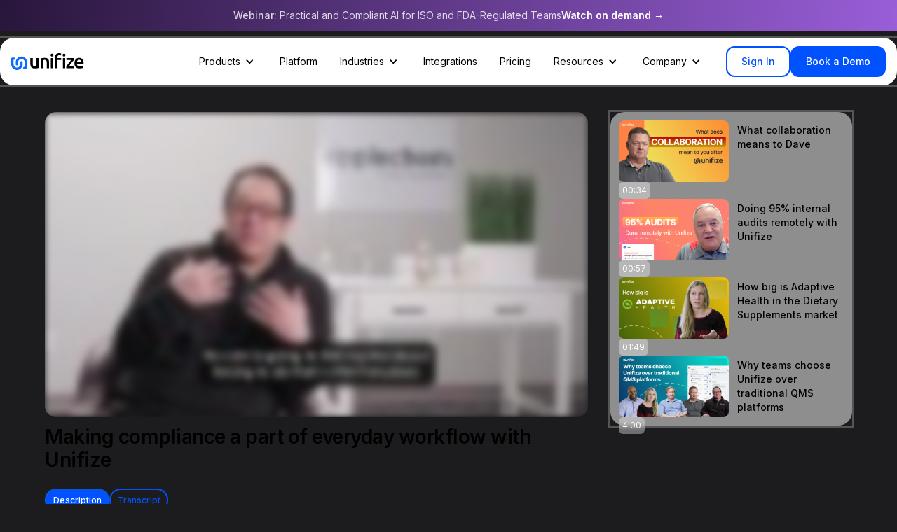

--- FILE ---
content_type: text/html; charset=utf-8
request_url: https://www.unifize.com/content/making-compliance-a-part-of-everyday-workflow-with-unifize
body_size: 21081
content:
<!DOCTYPE html><!-- This site was created in Webflow. https://webflow.com --><!-- Last Published: Tue Jan 27 2026 08:00:39 GMT+0000 (Coordinated Universal Time) --><html data-wf-domain="www.unifize.com" data-wf-page="652660c38883a6a3ea3b6ca5" data-wf-site="6473a18f1599f3a16be86f38" data-wf-intellimize-customer-id="117853403" data-wf-collection="652660c38883a6a3ea3b6c87" data-wf-item-slug="making-compliance-a-part-of-everyday-workflow-with-unifize"><head><meta charset="utf-8"/><title>Making compliance a part of everyday workflow with Unifize</title><meta content="Wilson discusses how Unifize has seamlessly integrated compliance into daily workflows, transforming it from a cumbersome obligation to an effortless aspect of routine operations. This change has led to improved adherence to standards and regulations, with the speaker emphasizing the platform&#x27;s role in making compliance natural and manageable." name="description"/><meta content="Making compliance a part of everyday workflow with Unifize" property="og:title"/><meta content="Wilson discusses how Unifize has seamlessly integrated compliance into daily workflows, transforming it from a cumbersome obligation to an effortless aspect of routine operations. This change has led to improved adherence to standards and regulations, with the speaker emphasizing the platform&#x27;s role in making compliance natural and manageable." property="og:description"/><meta content="https://cdn.prod.website-files.com/6475b503eba1a8c129c44339/65cc9fe61f0c067fbc3ec052_AC-WL-E09%20-%20Making%20compliance%20a%20part%20of%20everyday%20workflow.webp" property="og:image"/><meta content="Making compliance a part of everyday workflow with Unifize" property="twitter:title"/><meta content="Wilson discusses how Unifize has seamlessly integrated compliance into daily workflows, transforming it from a cumbersome obligation to an effortless aspect of routine operations. This change has led to improved adherence to standards and regulations, with the speaker emphasizing the platform&#x27;s role in making compliance natural and manageable." property="twitter:description"/><meta content="https://cdn.prod.website-files.com/6475b503eba1a8c129c44339/65cc9fe61f0c067fbc3ec052_AC-WL-E09%20-%20Making%20compliance%20a%20part%20of%20everyday%20workflow.webp" property="twitter:image"/><meta property="og:type" content="website"/><meta content="summary_large_image" name="twitter:card"/><meta content="width=device-width, initial-scale=1" name="viewport"/><meta content="Webflow" name="generator"/><link href="https://cdn.prod.website-files.com/6473a18f1599f3a16be86f38/css/unifize-staging.webflow.shared.9e7c0f0ca.min.css" rel="stylesheet" type="text/css" integrity="sha384-nnwPDK91+DYTNzGdRFnPJxYtzGlTNo/gJmoNWhID0L5GbLic+4EWuClLN7skfJra" crossorigin="anonymous"/><link href="https://fonts.googleapis.com" rel="preconnect"/><link href="https://fonts.gstatic.com" rel="preconnect" crossorigin="anonymous"/><script src="https://ajax.googleapis.com/ajax/libs/webfont/1.6.26/webfont.js" type="text/javascript"></script><script type="text/javascript">WebFont.load({  google: {    families: ["Inter:300,regular,500,600,700,800,900"]  }});</script><script type="text/javascript">!function(o,c){var n=c.documentElement,t=" w-mod-";n.className+=t+"js",("ontouchstart"in o||o.DocumentTouch&&c instanceof DocumentTouch)&&(n.className+=t+"touch")}(window,document);</script><link href="https://cdn.prod.website-files.com/6473a18f1599f3a16be86f38/647affe5f16d2692815c437b_Frame%202803.png" rel="shortcut icon" type="image/x-icon"/><link href="https://cdn.prod.website-files.com/6473a18f1599f3a16be86f38/647b0000de546464eb337c15_Frame%202804.png" rel="apple-touch-icon"/><style>.anti-flicker, .anti-flicker * {visibility: hidden !important; opacity: 0 !important;}</style><style>[data-wf-hidden-variation], [data-wf-hidden-variation] * {
        display: none !important;
      }</style><script type="text/javascript">localStorage.removeItem('intellimize_opt_out_117853403'); if (localStorage.getItem('intellimize_data_tracking_type') !== 'always') { localStorage.setItem('intellimize_data_tracking_type', 'always'); }</script><script type="text/javascript">(function(e){var s={r:[]};e.wf={r:s.r,ready:t=>{s.r.push(t)}}})(window)</script><script type="text/javascript">(function(e,t,p){var n=document.documentElement,s={p:[],r:[]},u={p:s.p,r:s.r,push:function(e){s.p.push(e)},ready:function(e){s.r.push(e)}};e.intellimize=u,n.className+=" "+p,setTimeout(function(){n.className=n.className.replace(RegExp(" ?"+p),"")},t)})(window, 4000, 'anti-flicker')</script><link href="https://cdn.intellimize.co/snippet/117853403.js" rel="preload" as="script"/><script type="text/javascript">var wfClientScript=document.createElement("script");wfClientScript.src="https://cdn.intellimize.co/snippet/117853403.js",wfClientScript.async=!0,wfClientScript.onerror=function(){document.documentElement.className=document.documentElement.className.replace(RegExp(" ?anti-flicker"),"")},document.head.appendChild(wfClientScript);</script><link href="https://api.intellimize.co" rel="preconnect" crossorigin="true"/><link href="https://log.intellimize.co" rel="preconnect" crossorigin="true"/><link href="https://117853403.intellimizeio.com" rel="preconnect"/><script async="" src="https://www.googletagmanager.com/gtag/js?id=G-ZHSRV47X0N"></script><script type="text/javascript">window.dataLayer = window.dataLayer || [];function gtag(){dataLayer.push(arguments);}gtag('set', 'developer_id.dZGVlNj', true);gtag('js', new Date());gtag('config', 'G-ZHSRV47X0N');</script><script src="https://app.optibase.io/script.js" data-public-api-key="a5513695-5b06-4055-bc51-56960520418e"></script>

<script id="jetboost-script" type="text/javascript"> window.JETBOOST_SITE_ID = "clnn05744006f0qyi6joqd46u"; (function(d) { var s = d.createElement("script"); s.src = "https://cdn.jetboost.io/jetboost.js"; s.async = 1; d.getElementsByTagName("head")[0].appendChild(s); })(document); </script>
<!-- Google Tag Manager -->
<script>(function(w,d,s,l,i){w[l]=w[l]||[];w[l].push({'gtm.start':
new Date().getTime(),event:'gtm.js'});var f=d.getElementsByTagName(s)[0],
j=d.createElement(s),dl=l!='dataLayer'?'&l='+l:'';j.async=true;j.src=
'https://www.googletagmanager.com/gtm.js?id='+i+dl;f.parentNode.insertBefore(j,f);
})(window,document,'script','dataLayer','GTM-MRHV6KB');</script>
<!-- End Google Tag Manager -->
<script>
  !function(){var analytics=window.analytics=window.analytics||[];if(!analytics.initialize)if(analytics.invoked)window.console&&console.error&&console.error("Segment snippet included twice.");else{analytics.invoked=!0;analytics.methods=["trackSubmit","trackClick","trackLink","trackForm","pageview","identify","reset","group","track","ready","alias","debug","page","once","off","on","addSourceMiddleware","addIntegrationMiddleware","setAnonymousId","addDestinationMiddleware"];analytics.factory=function(e){return function(){var t=Array.prototype.slice.call(arguments);t.unshift(e);analytics.push(t);return analytics}};for(var e=0;e<analytics.methods.length;e++){var key=analytics.methods[e];analytics[key]=analytics.factory(key)}analytics.load=function(key,e){var t=document.createElement("script");t.type="text/javascript";t.async=!0;t.src="https://cdn.segment.com/analytics.js/v1/" + key + "/analytics.min.js";var n=document.getElementsByTagName("script")[0];n.parentNode.insertBefore(t,n);analytics._loadOptions=e};analytics._writeKey="n0eV6w93DHfnBVRXUYoyAg4tVnWorcFL";;analytics.SNIPPET_VERSION="4.15.3";
  analytics.load("n0eV6w93DHfnBVRXUYoyAg4tVnWorcFL");
  analytics.page();
  }}();
</script>

<!-- Finsweet Cookie Consent -->
<script async src="https://cdn.jsdelivr.net/npm/@finsweet/cookie-consent@1/fs-cc.js" fs-cc-mode="opt-out"></script>
<script id="jetboost-script" type="text/javascript"> window.JETBOOST_SITE_ID = "clnn05744006f0qyi6joqd46u"; (function(d) { var s = d.createElement("script"); s.src = "https://cdn.jetboost.io/jetboost.js"; s.async = 1; d.getElementsByTagName("head")[0].appendChild(s); })(document); </script>
<head>
  <!-- Other head elements above -->
  <script src="https://code.jquery.com/jquery-3.6.0.min.js" integrity="sha384-KyZXEAg3QhqLMpG8r+Knujsl7r/C7z7lvI/a2DjF5+Uk7y8f4YTcmHs3ymd5p9yd" crossorigin="anonymous"></script>
  <!-- Maybe other scripts or links below -->
</head>
<!-- [Attributes by Finsweet] Social Share -->
<script defer src="https://cdn.jsdelivr.net/npm/@finsweet/attributes-socialshare@1/socialshare.js"></script>
<!-- Flowbase Booster [Social Share] -->
<script src="https://cdn.jsdelivr.net/npm/@flowbase-co/boosters-social-share@1.0.0/dist/social-share.min.js" type="text/javascript"></script><script src="https://cdn.jsdelivr.net/npm/@flowbase-co/boosters-tooltip@1.1.0/dist/tooltip.min.js" type="text/javascript" integrity="sha384-8GLx1Yn27bGzxJp9b9B+4vpObvjPzDyCoYPDQTplFhruDbzR/fR4tbtcFniEiPCq" crossorigin="anonymous"></script></head><body data-barba="wrapper" class="body-6"><div class="ppc-image-background"></div><main class="main-wrapper k"><div data-animation="default" class="ppc-nav-bar w-nav" data-easing2="ease" fs-scrolldisable-element="smart-nav" data-easing="ease" data-collapse="medium" data-w-id="2741d479-daf6-946f-2bac-5f8e9f792f0e" role="banner" data-duration="400"><div class="div-block-437"><div><div class="text-block-190"><span class="text-span-168">Webinar:</span> Practical and Compliant AI for ISO and FDA-Regulated Teams</div></div><div class="div-block-438"><a data-wf-native-id-path="33d5a269-1b27-386d-de8b-22bf5c55f927:7149f27a-1bc3-9b37-0b4f-0235f107b762:3d1df0e5-17e1-79a0-b0e6-2a3bccfe95fc" data-wf-ao-click-engagement-tracking="true" data-wf-element-id="3d1df0e5-17e1-79a0-b0e6-2a3bccfe95fc" data-wf-component-context="%5B%7B%22componentId%22%3A%222741d479-daf6-946f-2bac-5f8e9f792f0e%22%2C%22instanceId%22%3A%2233d5a269-1b27-386d-de8b-22bf5c55f927%22%7D%2C%7B%22componentId%22%3A%223d1df0e5-17e1-79a0-b0e6-2a3bccfe95f5%22%2C%22instanceId%22%3A%227149f27a-1bc3-9b37-0b4f-0235f107b762%22%7D%5D" href="https://www.unifize.com/content/full-webinar-practical-and-compliant-ai-for-iso-and-fda-regulated-teams" class="text-block-189">Watch on demand → </a></div></div><div class="navbar1_container ppc wf"><a href="/" data-wf-native-id-path="33d5a269-1b27-386d-de8b-22bf5c55f927:2741d479-daf6-946f-2bac-5f8e9f792f10" data-wf-ao-click-engagement-tracking="true" data-wf-element-id="2741d479-daf6-946f-2bac-5f8e9f792f10" data-wf-component-context="%5B%7B%22componentId%22%3A%222741d479-daf6-946f-2bac-5f8e9f792f0e%22%2C%22instanceId%22%3A%2233d5a269-1b27-386d-de8b-22bf5c55f927%22%7D%5D" class="navbar1_logo-link-6 w-nav-brand"><img src="https://cdn.prod.website-files.com/6473a18f1599f3a16be86f38/66c5c57e594b2dd25fb5456c_Group%201585.svg" loading="lazy" alt="" class="navbar1_logo-4"/></a><nav role="navigation" class="nav-menu w-nav-menu"><div data-hover="false" data-delay="0" class="dropdown-4 w-dropdown"><div data-wf-native-id-path="33d5a269-1b27-386d-de8b-22bf5c55f927:1deeeec9-1798-b2ed-a3e8-ed752d293218:6d0a6497-0ad3-de26-1c6f-9af259f57b32" data-wf-ao-click-engagement-tracking="true" data-wf-element-id="6d0a6497-0ad3-de26-1c6f-9af259f57b32" data-wf-component-context="%5B%7B%22componentId%22%3A%222741d479-daf6-946f-2bac-5f8e9f792f0e%22%2C%22instanceId%22%3A%2233d5a269-1b27-386d-de8b-22bf5c55f927%22%7D%2C%7B%22componentId%22%3A%226d0a6497-0ad3-de26-1c6f-9af259f57b30%22%2C%22instanceId%22%3A%221deeeec9-1798-b2ed-a3e8-ed752d293218%22%7D%5D" class="dropdown-toggle-7 w-dropdown-toggle"><div class="w-icon-dropdown-toggle"></div><div>Products</div></div><nav class="dropdown-list-6 w-dropdown-list"><a data-wf-native-id-path="33d5a269-1b27-386d-de8b-22bf5c55f927:1deeeec9-1798-b2ed-a3e8-ed752d293218:6d0a6497-0ad3-de26-1c6f-9af259f57b37" data-wf-ao-click-engagement-tracking="true" data-wf-element-id="6d0a6497-0ad3-de26-1c6f-9af259f57b37" data-wf-component-context="%5B%7B%22componentId%22%3A%222741d479-daf6-946f-2bac-5f8e9f792f0e%22%2C%22instanceId%22%3A%2233d5a269-1b27-386d-de8b-22bf5c55f927%22%7D%2C%7B%22componentId%22%3A%226d0a6497-0ad3-de26-1c6f-9af259f57b30%22%2C%22instanceId%22%3A%221deeeec9-1798-b2ed-a3e8-ed752d293218%22%7D%5D" href="/document-management-system" class="dropdown-link-10 w-dropdown-link">Document Management System (DMS)</a><a data-wf-native-id-path="33d5a269-1b27-386d-de8b-22bf5c55f927:1deeeec9-1798-b2ed-a3e8-ed752d293218:6d0a6497-0ad3-de26-1c6f-9af259f57b39" data-wf-ao-click-engagement-tracking="true" data-wf-element-id="6d0a6497-0ad3-de26-1c6f-9af259f57b39" data-wf-component-context="%5B%7B%22componentId%22%3A%222741d479-daf6-946f-2bac-5f8e9f792f0e%22%2C%22instanceId%22%3A%2233d5a269-1b27-386d-de8b-22bf5c55f927%22%7D%2C%7B%22componentId%22%3A%226d0a6497-0ad3-de26-1c6f-9af259f57b30%22%2C%22instanceId%22%3A%221deeeec9-1798-b2ed-a3e8-ed752d293218%22%7D%5D" href="/quality-management-system" class="dropdown-link-6 w-dropdown-link">Quality Management System (QMS)</a><a data-wf-native-id-path="33d5a269-1b27-386d-de8b-22bf5c55f927:1deeeec9-1798-b2ed-a3e8-ed752d293218:6d0a6497-0ad3-de26-1c6f-9af259f57b3b" data-wf-ao-click-engagement-tracking="true" data-wf-element-id="6d0a6497-0ad3-de26-1c6f-9af259f57b3b" data-wf-component-context="%5B%7B%22componentId%22%3A%222741d479-daf6-946f-2bac-5f8e9f792f0e%22%2C%22instanceId%22%3A%2233d5a269-1b27-386d-de8b-22bf5c55f927%22%7D%2C%7B%22componentId%22%3A%226d0a6497-0ad3-de26-1c6f-9af259f57b30%22%2C%22instanceId%22%3A%221deeeec9-1798-b2ed-a3e8-ed752d293218%22%7D%5D" href="/product-lifecycle-management" class="dropdown-link-6 w-dropdown-link">Product Lifecycle Management (PLM)</a><a data-wf-native-id-path="33d5a269-1b27-386d-de8b-22bf5c55f927:1deeeec9-1798-b2ed-a3e8-ed752d293218:6d0a6497-0ad3-de26-1c6f-9af259f57b3d" data-wf-ao-click-engagement-tracking="true" data-wf-element-id="6d0a6497-0ad3-de26-1c6f-9af259f57b3d" data-wf-component-context="%5B%7B%22componentId%22%3A%222741d479-daf6-946f-2bac-5f8e9f792f0e%22%2C%22instanceId%22%3A%2233d5a269-1b27-386d-de8b-22bf5c55f927%22%7D%2C%7B%22componentId%22%3A%226d0a6497-0ad3-de26-1c6f-9af259f57b30%22%2C%22instanceId%22%3A%221deeeec9-1798-b2ed-a3e8-ed752d293218%22%7D%5D" href="/manufacturing-execution-system" class="dropdown-link-6 w-dropdown-link">Manufacturing Execution System (MES)</a><a data-wf-native-id-path="33d5a269-1b27-386d-de8b-22bf5c55f927:1deeeec9-1798-b2ed-a3e8-ed752d293218:b88d1bac-22d0-d047-6c3e-3b51becca88a" data-wf-ao-click-engagement-tracking="true" data-wf-element-id="b88d1bac-22d0-d047-6c3e-3b51becca88a" data-wf-component-context="%5B%7B%22componentId%22%3A%222741d479-daf6-946f-2bac-5f8e9f792f0e%22%2C%22instanceId%22%3A%2233d5a269-1b27-386d-de8b-22bf5c55f927%22%7D%2C%7B%22componentId%22%3A%226d0a6497-0ad3-de26-1c6f-9af259f57b30%22%2C%22instanceId%22%3A%221deeeec9-1798-b2ed-a3e8-ed752d293218%22%7D%5D" href="/maintenance-management-cmms" class="dropdown-link-6 w-dropdown-link">Maintenance Management (CMMS)</a></nav></div><a href="/platform" data-wf-native-id-path="33d5a269-1b27-386d-de8b-22bf5c55f927:1deeeec9-1798-b2ed-a3e8-ed752d293218:6d0a6497-0ad3-de26-1c6f-9af259f57b3f" data-wf-ao-click-engagement-tracking="true" data-wf-element-id="6d0a6497-0ad3-de26-1c6f-9af259f57b3f" data-wf-component-context="%5B%7B%22componentId%22%3A%222741d479-daf6-946f-2bac-5f8e9f792f0e%22%2C%22instanceId%22%3A%2233d5a269-1b27-386d-de8b-22bf5c55f927%22%7D%2C%7B%22componentId%22%3A%226d0a6497-0ad3-de26-1c6f-9af259f57b30%22%2C%22instanceId%22%3A%221deeeec9-1798-b2ed-a3e8-ed752d293218%22%7D%5D" class="ppc-nav-link w-nav-link">Platform</a><div data-hover="false" data-delay="0" class="dropdown-4 w-dropdown"><div data-wf-native-id-path="33d5a269-1b27-386d-de8b-22bf5c55f927:1deeeec9-1798-b2ed-a3e8-ed752d293218:6d0a6497-0ad3-de26-1c6f-9af259f57b42" data-wf-ao-click-engagement-tracking="true" data-wf-element-id="6d0a6497-0ad3-de26-1c6f-9af259f57b42" data-wf-component-context="%5B%7B%22componentId%22%3A%222741d479-daf6-946f-2bac-5f8e9f792f0e%22%2C%22instanceId%22%3A%2233d5a269-1b27-386d-de8b-22bf5c55f927%22%7D%2C%7B%22componentId%22%3A%226d0a6497-0ad3-de26-1c6f-9af259f57b30%22%2C%22instanceId%22%3A%221deeeec9-1798-b2ed-a3e8-ed752d293218%22%7D%5D" class="dropdown-toggle-7 w-dropdown-toggle"><div class="w-icon-dropdown-toggle"></div><div>Industries</div></div><nav class="dropdown-list-6 w-dropdown-list"><a data-wf-native-id-path="33d5a269-1b27-386d-de8b-22bf5c55f927:1deeeec9-1798-b2ed-a3e8-ed752d293218:6d0a6497-0ad3-de26-1c6f-9af259f57b47" data-wf-ao-click-engagement-tracking="true" data-wf-element-id="6d0a6497-0ad3-de26-1c6f-9af259f57b47" data-wf-component-context="%5B%7B%22componentId%22%3A%222741d479-daf6-946f-2bac-5f8e9f792f0e%22%2C%22instanceId%22%3A%2233d5a269-1b27-386d-de8b-22bf5c55f927%22%7D%2C%7B%22componentId%22%3A%226d0a6497-0ad3-de26-1c6f-9af259f57b30%22%2C%22instanceId%22%3A%221deeeec9-1798-b2ed-a3e8-ed752d293218%22%7D%5D" href="https://www.unifize.com/#industries" class="dropdown-link-5 w-dropdown-link">Aerospace &amp; Defence</a><a data-wf-native-id-path="33d5a269-1b27-386d-de8b-22bf5c55f927:1deeeec9-1798-b2ed-a3e8-ed752d293218:6d0a6497-0ad3-de26-1c6f-9af259f57b49" data-wf-ao-click-engagement-tracking="true" data-wf-element-id="6d0a6497-0ad3-de26-1c6f-9af259f57b49" data-wf-component-context="%5B%7B%22componentId%22%3A%222741d479-daf6-946f-2bac-5f8e9f792f0e%22%2C%22instanceId%22%3A%2233d5a269-1b27-386d-de8b-22bf5c55f927%22%7D%2C%7B%22componentId%22%3A%226d0a6497-0ad3-de26-1c6f-9af259f57b30%22%2C%22instanceId%22%3A%221deeeec9-1798-b2ed-a3e8-ed752d293218%22%7D%5D" href="https://www.unifize.com/#industries" class="dropdown-link-7 w-dropdown-link">Automotives</a><a data-wf-native-id-path="33d5a269-1b27-386d-de8b-22bf5c55f927:1deeeec9-1798-b2ed-a3e8-ed752d293218:6d0a6497-0ad3-de26-1c6f-9af259f57b4b" data-wf-ao-click-engagement-tracking="true" data-wf-element-id="6d0a6497-0ad3-de26-1c6f-9af259f57b4b" data-wf-component-context="%5B%7B%22componentId%22%3A%222741d479-daf6-946f-2bac-5f8e9f792f0e%22%2C%22instanceId%22%3A%2233d5a269-1b27-386d-de8b-22bf5c55f927%22%7D%2C%7B%22componentId%22%3A%226d0a6497-0ad3-de26-1c6f-9af259f57b30%22%2C%22instanceId%22%3A%221deeeec9-1798-b2ed-a3e8-ed752d293218%22%7D%5D" href="https://www.unifize.com/#industries" class="dropdown-link-10 w-dropdown-link">Contract Research</a><a data-wf-native-id-path="33d5a269-1b27-386d-de8b-22bf5c55f927:1deeeec9-1798-b2ed-a3e8-ed752d293218:6d0a6497-0ad3-de26-1c6f-9af259f57b4d" data-wf-ao-click-engagement-tracking="true" data-wf-element-id="6d0a6497-0ad3-de26-1c6f-9af259f57b4d" data-wf-component-context="%5B%7B%22componentId%22%3A%222741d479-daf6-946f-2bac-5f8e9f792f0e%22%2C%22instanceId%22%3A%2233d5a269-1b27-386d-de8b-22bf5c55f927%22%7D%2C%7B%22componentId%22%3A%226d0a6497-0ad3-de26-1c6f-9af259f57b30%22%2C%22instanceId%22%3A%221deeeec9-1798-b2ed-a3e8-ed752d293218%22%7D%5D" href="https://www.unifize.com/#industries" class="dropdown-link-10 w-dropdown-link">Cosmetics</a><a data-wf-native-id-path="33d5a269-1b27-386d-de8b-22bf5c55f927:1deeeec9-1798-b2ed-a3e8-ed752d293218:6d0a6497-0ad3-de26-1c6f-9af259f57b4f" data-wf-ao-click-engagement-tracking="true" data-wf-element-id="6d0a6497-0ad3-de26-1c6f-9af259f57b4f" data-wf-component-context="%5B%7B%22componentId%22%3A%222741d479-daf6-946f-2bac-5f8e9f792f0e%22%2C%22instanceId%22%3A%2233d5a269-1b27-386d-de8b-22bf5c55f927%22%7D%2C%7B%22componentId%22%3A%226d0a6497-0ad3-de26-1c6f-9af259f57b30%22%2C%22instanceId%22%3A%221deeeec9-1798-b2ed-a3e8-ed752d293218%22%7D%5D" href="https://www.unifize.com/#industries" class="dropdown-link-9 w-dropdown-link">Food Production</a><a data-wf-native-id-path="33d5a269-1b27-386d-de8b-22bf5c55f927:1deeeec9-1798-b2ed-a3e8-ed752d293218:6d0a6497-0ad3-de26-1c6f-9af259f57b51" data-wf-ao-click-engagement-tracking="true" data-wf-element-id="6d0a6497-0ad3-de26-1c6f-9af259f57b51" data-wf-component-context="%5B%7B%22componentId%22%3A%222741d479-daf6-946f-2bac-5f8e9f792f0e%22%2C%22instanceId%22%3A%2233d5a269-1b27-386d-de8b-22bf5c55f927%22%7D%2C%7B%22componentId%22%3A%226d0a6497-0ad3-de26-1c6f-9af259f57b30%22%2C%22instanceId%22%3A%221deeeec9-1798-b2ed-a3e8-ed752d293218%22%7D%5D" href="https://www.unifize.com/#industries" class="dropdown-link-10 w-dropdown-link">Laboratories</a><a data-wf-native-id-path="33d5a269-1b27-386d-de8b-22bf5c55f927:1deeeec9-1798-b2ed-a3e8-ed752d293218:6d0a6497-0ad3-de26-1c6f-9af259f57b53" data-wf-ao-click-engagement-tracking="true" data-wf-element-id="6d0a6497-0ad3-de26-1c6f-9af259f57b53" data-wf-component-context="%5B%7B%22componentId%22%3A%222741d479-daf6-946f-2bac-5f8e9f792f0e%22%2C%22instanceId%22%3A%2233d5a269-1b27-386d-de8b-22bf5c55f927%22%7D%2C%7B%22componentId%22%3A%226d0a6497-0ad3-de26-1c6f-9af259f57b30%22%2C%22instanceId%22%3A%221deeeec9-1798-b2ed-a3e8-ed752d293218%22%7D%5D" href="https://www.unifize.com/#industries" class="dropdown-link-8 w-dropdown-link">Manufacturing</a><a data-wf-native-id-path="33d5a269-1b27-386d-de8b-22bf5c55f927:1deeeec9-1798-b2ed-a3e8-ed752d293218:6d0a6497-0ad3-de26-1c6f-9af259f57b55" data-wf-ao-click-engagement-tracking="true" data-wf-element-id="6d0a6497-0ad3-de26-1c6f-9af259f57b55" data-wf-component-context="%5B%7B%22componentId%22%3A%222741d479-daf6-946f-2bac-5f8e9f792f0e%22%2C%22instanceId%22%3A%2233d5a269-1b27-386d-de8b-22bf5c55f927%22%7D%2C%7B%22componentId%22%3A%226d0a6497-0ad3-de26-1c6f-9af259f57b30%22%2C%22instanceId%22%3A%221deeeec9-1798-b2ed-a3e8-ed752d293218%22%7D%5D" href="/medical-devices" class="dropdown-link-6 w-dropdown-link">Medical Devices</a><a data-wf-native-id-path="33d5a269-1b27-386d-de8b-22bf5c55f927:1deeeec9-1798-b2ed-a3e8-ed752d293218:6d0a6497-0ad3-de26-1c6f-9af259f57b57" data-wf-ao-click-engagement-tracking="true" data-wf-element-id="6d0a6497-0ad3-de26-1c6f-9af259f57b57" data-wf-component-context="%5B%7B%22componentId%22%3A%222741d479-daf6-946f-2bac-5f8e9f792f0e%22%2C%22instanceId%22%3A%2233d5a269-1b27-386d-de8b-22bf5c55f927%22%7D%2C%7B%22componentId%22%3A%226d0a6497-0ad3-de26-1c6f-9af259f57b30%22%2C%22instanceId%22%3A%221deeeec9-1798-b2ed-a3e8-ed752d293218%22%7D%5D" href="https://www.unifize.com/#industries" class="dropdown-link-4 w-dropdown-link">Nutritional Supplements</a></nav></div><a href="/integrations" data-wf-native-id-path="33d5a269-1b27-386d-de8b-22bf5c55f927:1deeeec9-1798-b2ed-a3e8-ed752d293218:6d0a6497-0ad3-de26-1c6f-9af259f57b5b" data-wf-ao-click-engagement-tracking="true" data-wf-element-id="6d0a6497-0ad3-de26-1c6f-9af259f57b5b" data-wf-component-context="%5B%7B%22componentId%22%3A%222741d479-daf6-946f-2bac-5f8e9f792f0e%22%2C%22instanceId%22%3A%2233d5a269-1b27-386d-de8b-22bf5c55f927%22%7D%2C%7B%22componentId%22%3A%226d0a6497-0ad3-de26-1c6f-9af259f57b30%22%2C%22instanceId%22%3A%221deeeec9-1798-b2ed-a3e8-ed752d293218%22%7D%5D" class="ppc-nav-link w-nav-link">Integrations</a><a href="/pricing" data-wf-native-id-path="33d5a269-1b27-386d-de8b-22bf5c55f927:1deeeec9-1798-b2ed-a3e8-ed752d293218:bff2debb-c6b7-d711-e170-a0830a7cebcd" data-wf-ao-click-engagement-tracking="true" data-wf-element-id="bff2debb-c6b7-d711-e170-a0830a7cebcd" data-wf-component-context="%5B%7B%22componentId%22%3A%222741d479-daf6-946f-2bac-5f8e9f792f0e%22%2C%22instanceId%22%3A%2233d5a269-1b27-386d-de8b-22bf5c55f927%22%7D%2C%7B%22componentId%22%3A%226d0a6497-0ad3-de26-1c6f-9af259f57b30%22%2C%22instanceId%22%3A%221deeeec9-1798-b2ed-a3e8-ed752d293218%22%7D%5D" class="ppc-nav-link w-nav-link">Pricing</a><div data-hover="false" data-delay="0" class="dropdown-5 w-dropdown"><div data-wf-native-id-path="33d5a269-1b27-386d-de8b-22bf5c55f927:1deeeec9-1798-b2ed-a3e8-ed752d293218:6d0a6497-0ad3-de26-1c6f-9af259f57b5e" data-wf-ao-click-engagement-tracking="true" data-wf-element-id="6d0a6497-0ad3-de26-1c6f-9af259f57b5e" data-wf-component-context="%5B%7B%22componentId%22%3A%222741d479-daf6-946f-2bac-5f8e9f792f0e%22%2C%22instanceId%22%3A%2233d5a269-1b27-386d-de8b-22bf5c55f927%22%7D%2C%7B%22componentId%22%3A%226d0a6497-0ad3-de26-1c6f-9af259f57b30%22%2C%22instanceId%22%3A%221deeeec9-1798-b2ed-a3e8-ed752d293218%22%7D%5D" class="dropdown-toggle-7 w-dropdown-toggle"><div class="w-icon-dropdown-toggle"></div><div>Resources</div></div><nav class="dropdown-list-6 w-dropdown-list"><a data-wf-native-id-path="33d5a269-1b27-386d-de8b-22bf5c55f927:1deeeec9-1798-b2ed-a3e8-ed752d293218:6d0a6497-0ad3-de26-1c6f-9af259f57b63" data-wf-ao-click-engagement-tracking="true" data-wf-element-id="6d0a6497-0ad3-de26-1c6f-9af259f57b63" data-wf-component-context="%5B%7B%22componentId%22%3A%222741d479-daf6-946f-2bac-5f8e9f792f0e%22%2C%22instanceId%22%3A%2233d5a269-1b27-386d-de8b-22bf5c55f927%22%7D%2C%7B%22componentId%22%3A%226d0a6497-0ad3-de26-1c6f-9af259f57b30%22%2C%22instanceId%22%3A%221deeeec9-1798-b2ed-a3e8-ed752d293218%22%7D%5D" href="/videos" class="dropdown-link-17 w-dropdown-link">Videos</a><a data-wf-native-id-path="33d5a269-1b27-386d-de8b-22bf5c55f927:1deeeec9-1798-b2ed-a3e8-ed752d293218:6d0a6497-0ad3-de26-1c6f-9af259f57b65" data-wf-ao-click-engagement-tracking="true" data-wf-element-id="6d0a6497-0ad3-de26-1c6f-9af259f57b65" data-wf-component-context="%5B%7B%22componentId%22%3A%222741d479-daf6-946f-2bac-5f8e9f792f0e%22%2C%22instanceId%22%3A%2233d5a269-1b27-386d-de8b-22bf5c55f927%22%7D%2C%7B%22componentId%22%3A%226d0a6497-0ad3-de26-1c6f-9af259f57b30%22%2C%22instanceId%22%3A%221deeeec9-1798-b2ed-a3e8-ed752d293218%22%7D%5D" href="/blog" class="dropdown-link-18 w-dropdown-link">Blog</a><a data-wf-native-id-path="33d5a269-1b27-386d-de8b-22bf5c55f927:1deeeec9-1798-b2ed-a3e8-ed752d293218:c863ae2c-d4fe-9e81-15fb-bfa4d9c792ca" data-wf-ao-click-engagement-tracking="true" data-wf-element-id="c863ae2c-d4fe-9e81-15fb-bfa4d9c792ca" data-wf-component-context="%5B%7B%22componentId%22%3A%222741d479-daf6-946f-2bac-5f8e9f792f0e%22%2C%22instanceId%22%3A%2233d5a269-1b27-386d-de8b-22bf5c55f927%22%7D%2C%7B%22componentId%22%3A%226d0a6497-0ad3-de26-1c6f-9af259f57b30%22%2C%22instanceId%22%3A%221deeeec9-1798-b2ed-a3e8-ed752d293218%22%7D%5D" href="/case-studies" class="dropdown-link-18 w-dropdown-link">Case Studies</a><a data-wf-native-id-path="33d5a269-1b27-386d-de8b-22bf5c55f927:1deeeec9-1798-b2ed-a3e8-ed752d293218:d3b9a3b6-fd83-cbe8-f888-d04fe0dca54f" data-wf-ao-click-engagement-tracking="true" data-wf-element-id="d3b9a3b6-fd83-cbe8-f888-d04fe0dca54f" data-wf-component-context="%5B%7B%22componentId%22%3A%222741d479-daf6-946f-2bac-5f8e9f792f0e%22%2C%22instanceId%22%3A%2233d5a269-1b27-386d-de8b-22bf5c55f927%22%7D%2C%7B%22componentId%22%3A%226d0a6497-0ad3-de26-1c6f-9af259f57b30%22%2C%22instanceId%22%3A%221deeeec9-1798-b2ed-a3e8-ed752d293218%22%7D%5D" href="/guides" class="dropdown-link-18 w-dropdown-link">Guides</a><a data-wf-native-id-path="33d5a269-1b27-386d-de8b-22bf5c55f927:1deeeec9-1798-b2ed-a3e8-ed752d293218:589a3645-56a3-0477-a9ba-a72189e1ae21" data-wf-ao-click-engagement-tracking="true" data-wf-element-id="589a3645-56a3-0477-a9ba-a72189e1ae21" data-wf-component-context="%5B%7B%22componentId%22%3A%222741d479-daf6-946f-2bac-5f8e9f792f0e%22%2C%22instanceId%22%3A%2233d5a269-1b27-386d-de8b-22bf5c55f927%22%7D%2C%7B%22componentId%22%3A%226d0a6497-0ad3-de26-1c6f-9af259f57b30%22%2C%22instanceId%22%3A%221deeeec9-1798-b2ed-a3e8-ed752d293218%22%7D%5D" href="/snapshots" class="dropdown-link-18 w-dropdown-link">Snapshots</a><a data-wf-native-id-path="33d5a269-1b27-386d-de8b-22bf5c55f927:1deeeec9-1798-b2ed-a3e8-ed752d293218:39970512-946d-926b-6855-21be91d9e5e3" data-wf-ao-click-engagement-tracking="true" data-wf-element-id="39970512-946d-926b-6855-21be91d9e5e3" data-wf-component-context="%5B%7B%22componentId%22%3A%222741d479-daf6-946f-2bac-5f8e9f792f0e%22%2C%22instanceId%22%3A%2233d5a269-1b27-386d-de8b-22bf5c55f927%22%7D%2C%7B%22componentId%22%3A%226d0a6497-0ad3-de26-1c6f-9af259f57b30%22%2C%22instanceId%22%3A%221deeeec9-1798-b2ed-a3e8-ed752d293218%22%7D%5D" href="/competitor-comparison" class="dropdown-link-18 w-dropdown-link">Comparisons</a><a data-wf-native-id-path="33d5a269-1b27-386d-de8b-22bf5c55f927:1deeeec9-1798-b2ed-a3e8-ed752d293218:a741cc7f-8a70-d9ba-62d5-2745bf27615d" data-wf-ao-click-engagement-tracking="true" data-wf-element-id="a741cc7f-8a70-d9ba-62d5-2745bf27615d" data-wf-component-context="%5B%7B%22componentId%22%3A%222741d479-daf6-946f-2bac-5f8e9f792f0e%22%2C%22instanceId%22%3A%2233d5a269-1b27-386d-de8b-22bf5c55f927%22%7D%2C%7B%22componentId%22%3A%226d0a6497-0ad3-de26-1c6f-9af259f57b30%22%2C%22instanceId%22%3A%221deeeec9-1798-b2ed-a3e8-ed752d293218%22%7D%5D" href="https://docs.unifize.com" class="dropdown-link-19 w-dropdown-link">Knowledge Base</a><a data-wf-native-id-path="33d5a269-1b27-386d-de8b-22bf5c55f927:1deeeec9-1798-b2ed-a3e8-ed752d293218:70af71f0-9771-d779-8a9f-20d9b40f05d0" data-wf-ao-click-engagement-tracking="true" data-wf-element-id="70af71f0-9771-d779-8a9f-20d9b40f05d0" data-wf-component-context="%5B%7B%22componentId%22%3A%222741d479-daf6-946f-2bac-5f8e9f792f0e%22%2C%22instanceId%22%3A%2233d5a269-1b27-386d-de8b-22bf5c55f927%22%7D%2C%7B%22componentId%22%3A%226d0a6497-0ad3-de26-1c6f-9af259f57b30%22%2C%22instanceId%22%3A%221deeeec9-1798-b2ed-a3e8-ed752d293218%22%7D%5D" href="https://docs.unifize.com/developer/introduction" class="dropdown-link-20 w-dropdown-link">Developer Portal</a></nav></div><div data-hover="false" data-delay="0" class="dropdown-5 w-dropdown"><div data-wf-native-id-path="33d5a269-1b27-386d-de8b-22bf5c55f927:1deeeec9-1798-b2ed-a3e8-ed752d293218:72b800ce-ec61-8b32-204d-3d34633e4a14" data-wf-ao-click-engagement-tracking="true" data-wf-element-id="72b800ce-ec61-8b32-204d-3d34633e4a14" data-wf-component-context="%5B%7B%22componentId%22%3A%222741d479-daf6-946f-2bac-5f8e9f792f0e%22%2C%22instanceId%22%3A%2233d5a269-1b27-386d-de8b-22bf5c55f927%22%7D%2C%7B%22componentId%22%3A%226d0a6497-0ad3-de26-1c6f-9af259f57b30%22%2C%22instanceId%22%3A%221deeeec9-1798-b2ed-a3e8-ed752d293218%22%7D%5D" class="dropdown-toggle-7 w-dropdown-toggle"><div class="w-icon-dropdown-toggle"></div><div>Company</div></div><nav class="dropdown-list-6 w-dropdown-list"><a data-wf-native-id-path="33d5a269-1b27-386d-de8b-22bf5c55f927:1deeeec9-1798-b2ed-a3e8-ed752d293218:72b800ce-ec61-8b32-204d-3d34633e4a19" data-wf-ao-click-engagement-tracking="true" data-wf-element-id="72b800ce-ec61-8b32-204d-3d34633e4a19" data-wf-component-context="%5B%7B%22componentId%22%3A%222741d479-daf6-946f-2bac-5f8e9f792f0e%22%2C%22instanceId%22%3A%2233d5a269-1b27-386d-de8b-22bf5c55f927%22%7D%2C%7B%22componentId%22%3A%226d0a6497-0ad3-de26-1c6f-9af259f57b30%22%2C%22instanceId%22%3A%221deeeec9-1798-b2ed-a3e8-ed752d293218%22%7D%5D" href="/about-us" class="dropdown-link-17 w-dropdown-link">About Us</a><a data-wf-native-id-path="33d5a269-1b27-386d-de8b-22bf5c55f927:1deeeec9-1798-b2ed-a3e8-ed752d293218:72b800ce-ec61-8b32-204d-3d34633e4a1b" data-wf-ao-click-engagement-tracking="true" data-wf-element-id="72b800ce-ec61-8b32-204d-3d34633e4a1b" data-wf-component-context="%5B%7B%22componentId%22%3A%222741d479-daf6-946f-2bac-5f8e9f792f0e%22%2C%22instanceId%22%3A%2233d5a269-1b27-386d-de8b-22bf5c55f927%22%7D%2C%7B%22componentId%22%3A%226d0a6497-0ad3-de26-1c6f-9af259f57b30%22%2C%22instanceId%22%3A%221deeeec9-1798-b2ed-a3e8-ed752d293218%22%7D%5D" href="https://careers.unifize.com/" target="_blank" class="dropdown-link-18 w-dropdown-link">Careers</a><a data-wf-native-id-path="33d5a269-1b27-386d-de8b-22bf5c55f927:1deeeec9-1798-b2ed-a3e8-ed752d293218:72b800ce-ec61-8b32-204d-3d34633e4a21" data-wf-ao-click-engagement-tracking="true" data-wf-element-id="72b800ce-ec61-8b32-204d-3d34633e4a21" data-wf-component-context="%5B%7B%22componentId%22%3A%222741d479-daf6-946f-2bac-5f8e9f792f0e%22%2C%22instanceId%22%3A%2233d5a269-1b27-386d-de8b-22bf5c55f927%22%7D%2C%7B%22componentId%22%3A%226d0a6497-0ad3-de26-1c6f-9af259f57b30%22%2C%22instanceId%22%3A%221deeeec9-1798-b2ed-a3e8-ed752d293218%22%7D%5D" href="https://compliance.unifize.com" target="_blank" class="dropdown-link-21 w-dropdown-link">Trust Vault</a></nav></div><a id="search-trigger" data-wf-native-id-path="33d5a269-1b27-386d-de8b-22bf5c55f927:1deeeec9-1798-b2ed-a3e8-ed752d293218:0db0826f-53f2-4b6f-6acc-8931a57cf117" data-wf-ao-click-engagement-tracking="true" data-wf-element-id="0db0826f-53f2-4b6f-6acc-8931a57cf117" data-wf-component-context="%5B%7B%22componentId%22%3A%222741d479-daf6-946f-2bac-5f8e9f792f0e%22%2C%22instanceId%22%3A%2233d5a269-1b27-386d-de8b-22bf5c55f927%22%7D%2C%7B%22componentId%22%3A%226d0a6497-0ad3-de26-1c6f-9af259f57b30%22%2C%22instanceId%22%3A%221deeeec9-1798-b2ed-a3e8-ed752d293218%22%7D%5D" href="#" class="link-block-17 w-inline-block"><div class="center w-embed"><svg width="20" height="20" viewBox="0 0 24 24" fill="none" xmlns="http://www.w3.org/2000/svg">
<path d="M9.5 16C7.68333 16 6.146 15.3707 4.888 14.112C3.63 12.8533 3.00067 11.316 3 9.5C2.99933 7.684 3.62867 6.14667 4.888 4.888C6.14733 3.62933 7.68467 3 9.5 3C11.3153 3 12.853 3.62933 14.113 4.888C15.373 6.14667 16.002 7.684 16 9.5C16 10.2333 15.8833 10.925 15.65 11.575C15.4167 12.225 15.1 12.8 14.7 13.3L20.3 18.9C20.4833 19.0833 20.575 19.3167 20.575 19.6C20.575 19.8833 20.4833 20.1167 20.3 20.3C20.1167 20.4833 19.8833 20.575 19.6 20.575C19.3167 20.575 19.0833 20.4833 18.9 20.3L13.3 14.7C12.8 15.1 12.225 15.4167 11.575 15.65C10.925 15.8833 10.2333 16 9.5 16ZM9.5 14C10.75 14 11.8127 13.5627 12.688 12.688C13.5633 11.8133 14.0007 10.7507 14 9.5C13.9993 8.24933 13.562 7.187 12.688 6.313C11.814 5.439 10.7513 5.00133 9.5 5C8.24867 4.99867 7.18633 5.43633 6.313 6.313C5.43967 7.18967 5.002 8.252 5 9.5C4.998 10.748 5.43567 11.8107 6.313 12.688C7.19033 13.5653 8.25267 14.0027 9.5 14Z" fill="black"/>
</svg></div></a><div class="navbar1_menu-buttons-7"><a data-wf-native-id-path="33d5a269-1b27-386d-de8b-22bf5c55f927:1deeeec9-1798-b2ed-a3e8-ed752d293218:6d0a6497-0ad3-de26-1c6f-9af259f57b6c" data-wf-ao-click-engagement-tracking="true" data-wf-element-id="6d0a6497-0ad3-de26-1c6f-9af259f57b6c" data-wf-component-context="%5B%7B%22componentId%22%3A%222741d479-daf6-946f-2bac-5f8e9f792f0e%22%2C%22instanceId%22%3A%2233d5a269-1b27-386d-de8b-22bf5c55f927%22%7D%2C%7B%22componentId%22%3A%226d0a6497-0ad3-de26-1c6f-9af259f57b30%22%2C%22instanceId%22%3A%221deeeec9-1798-b2ed-a3e8-ed752d293218%22%7D%5D" href="https://app.unifize.com/" target="_blank" class="ppc-button sign-in w-button">Sign In</a><a data-w-id="6d0a6497-0ad3-de26-1c6f-9af259f57b6e" data-wf-native-id-path="33d5a269-1b27-386d-de8b-22bf5c55f927:1deeeec9-1798-b2ed-a3e8-ed752d293218:6d0a6497-0ad3-de26-1c6f-9af259f57b6e" data-wf-ao-click-engagement-tracking="true" data-wf-element-id="6d0a6497-0ad3-de26-1c6f-9af259f57b6e" data-wf-component-context="%5B%7B%22componentId%22%3A%222741d479-daf6-946f-2bac-5f8e9f792f0e%22%2C%22instanceId%22%3A%2233d5a269-1b27-386d-de8b-22bf5c55f927%22%7D%2C%7B%22componentId%22%3A%226d0a6497-0ad3-de26-1c6f-9af259f57b30%22%2C%22instanceId%22%3A%221deeeec9-1798-b2ed-a3e8-ed752d293218%22%7D%5D" href="#" class="ppc-button w-button">Book a Demo</a></div></nav><div class="navbar1_menu-button w-nav-button"><div class="menu-icon1"><div class="menu-icon1_line-top-8 ss"></div><div class="menu-icon1_line-middle-5 kk"><div class="menu-icon_line-middle-inner"></div></div><div class="menu-icon1_line-bottom-8"></div></div></div></div></div><header tr-ajaxmodal-element="cms-page-content" class="section_header4"><div class="padding-global-68 kn-in"><div class="container-large-53"><div class="padding-section-large-66 video-page"><div class="w-layout-grid header4_component video-page"><div id="w-node-_9712eca0-8ba1-fb18-434b-8d61a2e515f3-ea3b6ca5" class="header-container-video"><a data-wf-native-id-path="0028f0dc-1bdd-2095-bbda-f6900535a414" data-wf-ao-click-engagement-tracking="true" data-wf-element-id="0028f0dc-1bdd-2095-bbda-f6900535a414" href="/content-videos" class="aaaa w-inline-block"><img src="https://cdn.prod.website-files.com/6473a18f1599f3a16be86f38/66c424d8fea65f29af5ed2ff_ep_back.svg" loading="lazy" width="20" alt=""/><h2 class="reset a">Content Library</h2></a><div id="video-container" class="video-container"><div class="wistia w-embed w-script"><script src="https://fast.wistia.com/embed/medias/mprqh8jc7u.jsonp" async></script>
<script src="https://fast.wistia.com/assets/external/E-v1.js" async></script>
<div class="wistia_responsive_padding" style="padding:56.25% 0 0 0;position:relative;border-radius:16px;overflow:hidden;">
    <div class="wistia_responsive_wrapper" style="height:100%;left:0;position:absolute;top:0;width:100%;">
        <div class="wistia_embed wistia_async_mprqh8jc7u seo=false videoFoam=true autoPlay=true" style="height:100%;position:relative;width:100%">
            <div class="wistia_swatch" style="height:100%;left:0;opacity:0;overflow:hidden;position:absolute;top:0;transition:opacity 200ms;width:100%;">
                <img src="https://fast.wistia.com/embed/medias/mprqh8jc7u/swatch" style="filter:blur(5px);height:100%;object-fit:contain;width:100%;" alt="" aria-hidden="true" onload="this.parentNode.style.opacity=1;" />
            </div>
        </div>
    </div>
</div></div></div><div class="div-block-228 alal"><div id="div-block-ddd" class="div-block-ddd"></div><div class="div-block-446"><div class="div-block-232"><div><a data-w-id="a31b81fc-b98e-4e62-0ba3-9d92db7af117" data-wf-native-id-path="a31b81fc-b98e-4e62-0ba3-9d92db7af117" data-wf-ao-click-engagement-tracking="true" data-wf-element-id="a31b81fc-b98e-4e62-0ba3-9d92db7af117" href="#" class="link-block-7 is-selected w-inline-block"><div class="text-block-102">Description</div></a></div><div><a data-w-id="a31b81fc-b98e-4e62-0ba3-9d92db7af11b" data-wf-native-id-path="a31b81fc-b98e-4e62-0ba3-9d92db7af11b" data-wf-ao-click-engagement-tracking="true" data-wf-element-id="a31b81fc-b98e-4e62-0ba3-9d92db7af11b" href="#" class="link-block-7 w-inline-block"><div class="text-block-103">Transcript</div></a></div><div><a data-ms-bind:style="display:block" data-ms-content="members" data-w-id="177a00e7-fcb4-25ca-573f-d73046595b2d" data-wf-native-id-path="177a00e7-fcb4-25ca-573f-d73046595b2d" data-wf-ao-click-engagement-tracking="true" data-wf-element-id="177a00e7-fcb4-25ca-573f-d73046595b2d" href="#" class="content w-inline-block"><div class="text-block-103">Comments</div></a></div></div></div><div class="div-0"><div class="para-4 small">Wilson discusses how Unifize has seamlessly integrated compliance into daily workflows, transforming it from a cumbersome obligation to an effortless aspect of routine operations. This change has led to improved adherence to standards and regulations, with the speaker emphasizing the platform&#x27;s role in making compliance natural and manageable.</div></div><div class="div1 aa"><div class="qweqwe"><div></div></div><div class="transcript font w-richtext"><div class="w-embed"><p><span style="color: lightgray;">00:00 - 00:18</span><br><span style="color: white; font-weight: bold;">The option has opened up for us by leveraging the Unifize platform is, and we're still in the process of seeing if this theory is going to be borne out. But the option of making compliance a part of your everyday workflow.</span></p><br><br><p><span style="color: lightgray;">00:18 - 00:39</span><br><span style="color: white; font-weight: bold;">Well, in the past, because it's no one wants to deal with the documentation requirements of being complied, either you don't start documenting whatever you're doing in the first place or you wait until the last minute and you need to try to you have a whole bunch of different documents that need to be filled and it's all backfilled in one giant shot.</span></p><br><br><p><span style="color: lightgray;">00:39 - 00:45</span><br><span style="color: white; font-weight: bold;">No one wants to look at that. No one is going to feel excited about having to do that in the first place.</span></p><br><br><p><span style="color: lightgray;">00:45 - 00:59</span><br><span style="color: white; font-weight: bold;">So, you know, being able to use Unifize and saying that we are trying to reduce the friction between documentation and compliance with what is actually going on your work day, every single day.</span></p><br><br><p><span style="color: lightgray;">00:59 - 01:01</span><br><span style="color: white; font-weight: bold;">That's the option that Unifize opens up to us.</span></p><br><br><p><span style="color: lightgray;">01:01 - 01:22</span><br><span style="color: white; font-weight: bold;">And what I'm hoping is that as the platform becomes more, more mature for us and we begin to integrate more processes into Unifize, that people feel less of that initial barrier to putting the relevant quality information about that day to day activity into a single central platform.</span></p></div></div></div><div class="as"><h1 class="heading-63 asd">Making compliance a part of everyday workflow with Unifize</h1></div></div><div class="blog-post1-content_share-wrapper"><div class="w-layout-grid blog-post1-content_share"><a id="copy-button" fs-socialshare-element="url" data-wf-native-id-path="5582cfc5-f132-03f4-8310-3312b3231968" data-wf-ao-click-engagement-tracking="true" data-wf-element-id="5582cfc5-f132-03f4-8310-3312b3231968" href="#" class="copy-button w-inline-block"><div class="sharefb blue w-embed"><svg width="24" height="24" viewBox="0 0 24 24" fill="none" xmlns="http://www.w3.org/2000/svg">
<path fill-rule="evenodd" clip-rule="evenodd" d="M20.9999 7.66008V8.00008C21.0007 9.06616 20.576 10.0885 19.8199 10.84L16.9999 13.67C16.4738 14.1911 15.6261 14.1911 15.1 13.67L15 13.56C14.8094 13.3656 14.8094 13.0544 15 12.86L18.4399 9.42006C18.807 9.03938 19.0083 8.52883 18.9999 8.00008V7.66008C19.0003 7.12705 18.788 6.61589 18.4099 6.2401L17.7599 5.59011C17.3841 5.21207 16.873 4.99969 16.3399 5.00011H15.9999C15.4669 4.99969 14.9558 5.21207 14.58 5.59011L11.14 9.00007C10.9456 9.19064 10.6344 9.19064 10.44 9.00007L10.33 8.89007C9.8089 8.36394 9.8089 7.51623 10.33 6.99009L13.16 4.15012C13.9165 3.40505 14.9382 2.99133 15.9999 3.00014H16.3399C17.4011 2.9993 18.4191 3.42018 19.1699 4.17012L19.8299 4.83012C20.5798 5.5809 21.0007 6.59891 20.9999 7.66008ZM8.64993 13.94L13.9399 8.65008C14.0338 8.55543 14.1616 8.50218 14.2949 8.50218C14.4282 8.50218 14.556 8.55543 14.6499 8.65008L15.3499 9.35007C15.4445 9.44395 15.4978 9.57175 15.4978 9.70507C15.4978 9.83839 15.4445 9.96618 15.3499 10.0601L10.0599 15.35C9.96604 15.4447 9.83824 15.4979 9.70492 15.4979C9.57161 15.4979 9.44381 15.4447 9.34993 15.35L8.64993 14.65C8.55528 14.5561 8.50204 14.4283 8.50204 14.295C8.50204 14.1617 8.55528 14.0339 8.64993 13.94ZM13.5599 15C13.3655 14.8094 13.0543 14.8094 12.8599 15L9.42993 18.41C9.0517 18.7905 8.53645 19.003 7.99995 18.9999H7.65995C7.12691 19.0004 6.61576 18.788 6.23997 18.41L5.58997 17.76C5.21194 17.3842 4.99956 16.873 4.99998 16.34V16C4.99956 15.4669 5.21194 14.9558 5.58997 14.58L9.00993 11.14C9.2005 10.9456 9.2005 10.6345 9.00993 10.44L8.89993 10.33C8.3738 9.80894 7.52609 9.80894 6.99996 10.33L4.17999 13.16C3.42392 13.9116 2.99916 14.9339 3 16V16.35C3.00182 17.4077 3.42249 18.4216 4.16999 19.1699L4.82998 19.8299C5.58076 20.5799 6.59878 21.0008 7.65995 20.9999H7.99995C9.05338 21.0061 10.0667 20.5964 10.8199 19.8599L13.6699 17.01C14.191 16.4838 14.191 15.6361 13.6699 15.11L13.5599 15Z" fill="CurrentColor"/>
</svg></div></a><a fb-social-type="linkedin" fb-social="true" data-wf-native-id-path="5582cfc5-f132-03f4-8310-3312b323196a" data-wf-ao-click-engagement-tracking="true" data-wf-element-id="5582cfc5-f132-03f4-8310-3312b323196a" href="#" class="copy-button w-inline-block"><div class="sharefb blue w-embed"><svg width="24" height="24" viewBox="0 0 24 24" fill="none" xmlns="http://www.w3.org/2000/svg">
<path fill-rule="evenodd" clip-rule="evenodd" d="M5 3H19C20.1046 3 21 3.89543 21 5V19C21 20.1046 20.1046 21 19 21H5C3.89543 21 3 20.1046 3 19V5C3 3.89543 3.89543 3 5 3ZM8 18C8.27614 18 8.5 17.7761 8.5 17.5V10.5C8.5 10.2239 8.27614 10 8 10H6.5C6.22386 10 6 10.2239 6 10.5V17.5C6 17.7761 6.22386 18 6.5 18H8ZM7.25 9C6.42157 9 5.75 8.32843 5.75 7.5C5.75 6.67157 6.42157 6 7.25 6C8.07843 6 8.75 6.67157 8.75 7.5C8.75 8.32843 8.07843 9 7.25 9ZM17.5 18C17.7761 18 18 17.7761 18 17.5V12.9C18.0325 11.3108 16.8576 9.95452 15.28 9.76C14.177 9.65925 13.1083 10.1744 12.5 11.1V10.5C12.5 10.2239 12.2761 10 12 10H10.5C10.2239 10 10 10.2239 10 10.5V17.5C10 17.7761 10.2239 18 10.5 18H12C12.2761 18 12.5 17.7761 12.5 17.5V13.75C12.5 12.9216 13.1716 12.25 14 12.25C14.8284 12.25 15.5 12.9216 15.5 13.75V17.5C15.5 17.7761 15.7239 18 16 18H17.5Z" fill="CurrentColor"/>
</svg></div></a><a fb-social-type="twitter" fb-social="true" data-wf-native-id-path="5582cfc5-f132-03f4-8310-3312b323196c" data-wf-ao-click-engagement-tracking="true" data-wf-element-id="5582cfc5-f132-03f4-8310-3312b323196c" href="#" class="copy-button w-inline-block"><div class="sharefb blue w-embed"><svg width="16" height="16" viewBox="0 0 16 16" fill="none" xmlns="http://www.w3.org/2000/svg">
<g clip-path="url(#clip0_218_4871)">
<path d="M9.48938 6.775L15.3176 0H13.9364L8.87588 5.8825L4.83388 0H0.171875L6.28412 8.8955L0.171875 16H1.55312L6.89738 9.78788L11.1659 16H15.8279L9.489 6.775H9.48938ZM7.59763 8.97375L6.97825 8.088L2.05075 1.03975H4.17225L8.14863 6.728L8.76787 7.61375L13.937 15.0075H11.8158L7.59763 8.97412V8.97375Z" fill="currentcolor"/>
</g>
<defs>
<clipPath id="clip0_218_4871">
<rect width="16" height="16" fill="currentcolor"/>
</clipPath>
</defs>
</svg></div></a><a id="share_facebook" fb-social="true" fb-social-type="facebook" data-wf-native-id-path="5582cfc5-f132-03f4-8310-3312b323196e" data-wf-ao-click-engagement-tracking="true" data-wf-element-id="5582cfc5-f132-03f4-8310-3312b323196e" href="#" class="copy-button w-inline-block"><div class="sharefb blue w-embed"><svg width="24" height="24" viewBox="0 0 24 24" fill="none" xmlns="http://www.w3.org/2000/svg">
<path d="M16.5 6H13.5C12.9477 6 12.5 6.44772 12.5 7V10H16.5C16.6137 9.99748 16.7216 10.0504 16.7892 10.1419C16.8568 10.2334 16.8758 10.352 16.84 10.46L16.1 12.66C16.0318 12.8619 15.8431 12.9984 15.63 13H12.5V20.5C12.5 20.7761 12.2761 21 12 21H9.5C9.22386 21 9 20.7761 9 20.5V13H7.5C7.22386 13 7 12.7761 7 12.5V10.5C7 10.2239 7.22386 10 7.5 10H9V7C9 4.79086 10.7909 3 13 3H16.5C16.7761 3 17 3.22386 17 3.5V5.5C17 5.77614 16.7761 6 16.5 6Z" fill="CurrentColor"/>
</svg></div></a></div></div></div><div class="div-block-448"><div class="div-block-292"><div class="w-dyn-list"><div role="list" class="w-dyn-items"><div role="listitem" class="w-dyn-item"><a data-wf-native-id-path="20538564-8fbf-a713-9aea-aab6e6232726_instance-0" data-wf-ao-click-engagement-tracking="true" data-wf-element-id="20538564-8fbf-a713-9aea-aab6e6232726" data-wf-cms-context="%5B%7B%22collectionId%22%3A%22652660c38883a6a3ea3b6c87%22%2C%22itemId%22%3A%2265e06b43959b3accaef72000%22%7D%5D" href="/content/what-collaboration-means-to-dave" class="div-block-290 w-inline-block"><div class="div-block-293"><img src="https://cdn.prod.website-files.com/6475b503eba1a8c129c44339/65e06b27a39b963b3148e45b_E-DA-E06%20-%20What%20collaboration%20means%20to%20Dave.webp" loading="lazy" alt="" sizes="100vw" srcset="https://cdn.prod.website-files.com/6475b503eba1a8c129c44339/65e06b27a39b963b3148e45b_E-DA-E06%20-%20What%20collaboration%20means%20to%20Dave-p-500.webp 500w, https://cdn.prod.website-files.com/6475b503eba1a8c129c44339/65e06b27a39b963b3148e45b_E-DA-E06%20-%20What%20collaboration%20means%20to%20Dave-p-800.webp 800w, https://cdn.prod.website-files.com/6475b503eba1a8c129c44339/65e06b27a39b963b3148e45b_E-DA-E06%20-%20What%20collaboration%20means%20to%20Dave.webp 960w" class="image-77"/><div class="sssa">00:34</div></div><div class="div-block-291"><div class="text-block-123">What collaboration means to Dave</div></div></a></div><div role="listitem" class="w-dyn-item"><a data-wf-native-id-path="20538564-8fbf-a713-9aea-aab6e6232726_instance-1" data-wf-ao-click-engagement-tracking="true" data-wf-element-id="20538564-8fbf-a713-9aea-aab6e6232726" data-wf-cms-context="%5B%7B%22collectionId%22%3A%22652660c38883a6a3ea3b6c87%22%2C%22itemId%22%3A%226565cb632566bb4f63db838e%22%7D%5D" href="/content/doing-95-internal-audits-remotely-with-unifize" class="div-block-290 w-inline-block"><div class="div-block-293"><img src="https://cdn.prod.website-files.com/6475b503eba1a8c129c44339/657aa4251633a0298827aee6_WB-TC-04-%20Doing%2095%25%20internal%20audits%20remotely%20with%20Unifize.png" loading="lazy" alt="" sizes="100vw" srcset="https://cdn.prod.website-files.com/6475b503eba1a8c129c44339/657aa4251633a0298827aee6_WB-TC-04-%20Doing%2095%25%20internal%20audits%20remotely%20with%20Unifize-p-500.webp 500w, https://cdn.prod.website-files.com/6475b503eba1a8c129c44339/657aa4251633a0298827aee6_WB-TC-04-%20Doing%2095%25%20internal%20audits%20remotely%20with%20Unifize-p-800.webp 800w, https://cdn.prod.website-files.com/6475b503eba1a8c129c44339/657aa4251633a0298827aee6_WB-TC-04-%20Doing%2095%25%20internal%20audits%20remotely%20with%20Unifize.png 960w" class="image-77"/><div class="sssa">00:57</div></div><div class="div-block-291"><div class="text-block-123">Doing 95% internal audits remotely with Unifize</div></div></a></div><div role="listitem" class="w-dyn-item"><a data-wf-native-id-path="20538564-8fbf-a713-9aea-aab6e6232726_instance-2" data-wf-ao-click-engagement-tracking="true" data-wf-element-id="20538564-8fbf-a713-9aea-aab6e6232726" data-wf-cms-context="%5B%7B%22collectionId%22%3A%22652660c38883a6a3ea3b6c87%22%2C%22itemId%22%3A%22659e6657c2809ea618ab31e0%22%7D%5D" href="/content/how-big-is-adaptive-health-in-the-dietary-supplements-market" class="div-block-290 w-inline-block"><div class="div-block-293"><img src="https://cdn.prod.website-files.com/6475b503eba1a8c129c44339/659e663c3a5956ee3e297633_AH-MH-I02%20-%20Adaptive%20Health%20size.webp" loading="lazy" alt="" sizes="100vw" srcset="https://cdn.prod.website-files.com/6475b503eba1a8c129c44339/659e663c3a5956ee3e297633_AH-MH-I02%20-%20Adaptive%20Health%20size-p-500.webp 500w, https://cdn.prod.website-files.com/6475b503eba1a8c129c44339/659e663c3a5956ee3e297633_AH-MH-I02%20-%20Adaptive%20Health%20size-p-800.webp 800w, https://cdn.prod.website-files.com/6475b503eba1a8c129c44339/659e663c3a5956ee3e297633_AH-MH-I02%20-%20Adaptive%20Health%20size.webp 960w" class="image-77"/><div class="sssa">01:49</div></div><div class="div-block-291"><div class="text-block-123">How big is Adaptive Health in the Dietary Supplements market</div></div></a></div><div role="listitem" class="w-dyn-item"><a data-wf-native-id-path="20538564-8fbf-a713-9aea-aab6e6232726_instance-3" data-wf-ao-click-engagement-tracking="true" data-wf-element-id="20538564-8fbf-a713-9aea-aab6e6232726" data-wf-cms-context="%5B%7B%22collectionId%22%3A%22652660c38883a6a3ea3b6c87%22%2C%22itemId%22%3A%2268f75f78bd91452b5f897e2f%22%7D%5D" href="/content/why-teams-choose-unifize-over-traditional-qms-platforms" class="div-block-290 w-inline-block"><div class="div-block-293"><img src="https://cdn.prod.website-files.com/6475b503eba1a8c129c44339/68fb3265ce9a9120d8c95522_Why%20teams%20choose%20Unifize%20over%20traditional%20QMS%20platforms.png" loading="lazy" alt="" sizes="100vw" srcset="https://cdn.prod.website-files.com/6475b503eba1a8c129c44339/68fb3265ce9a9120d8c95522_Why%20teams%20choose%20Unifize%20over%20traditional%20QMS%20platforms-p-500.png 500w, https://cdn.prod.website-files.com/6475b503eba1a8c129c44339/68fb3265ce9a9120d8c95522_Why%20teams%20choose%20Unifize%20over%20traditional%20QMS%20platforms-p-800.png 800w, https://cdn.prod.website-files.com/6475b503eba1a8c129c44339/68fb3265ce9a9120d8c95522_Why%20teams%20choose%20Unifize%20over%20traditional%20QMS%20platforms.png 960w" class="image-77"/><div class="sssa">4:00</div></div><div class="div-block-291"><div class="text-block-123">Why teams choose Unifize over traditional QMS platforms</div></div></a></div></div></div></div><div class="div-block-449"><div class="div-block-447"><div class="collection-list-wrapper-6 w-dyn-list"><div class="empty-state-4 w-dyn-empty"><div>No items found.</div></div></div><div class="collection-list-wrapper-6 w-dyn-list"><div class="empty-state-4 w-dyn-empty"><div>No items found.</div></div></div><div class="collection-list-wrapper-6 w-dyn-list"><div class="empty-state-4 w-dyn-empty"><div>No items found.</div></div></div><div class="collection-list-wrapper-6 w-dyn-list"><div class="empty-state-2 w-dyn-empty"><div>No items found.</div></div></div><div class="collection-list-wrapper-6 w-dyn-list"><div class="empty-state-3 w-dyn-empty"><div>No items found.</div></div></div></div></div></div></div></div></div></div></header><section id="testimoniallll" class="section_testimonial16 dd"><div class="padding-global-69 alls dfas"><div class="container-large-54"><div class="padding-section-large-67 djmd"><div data-delay="5000" data-animation="slide" class="testimonial16_component w-slider" data-autoplay="true" data-easing="ease" data-hide-arrows="false" data-disable-swipe="false" data-autoplay-limit="0" data-nav-spacing="3" data-duration="500" data-infinite="true"><div class="testimonial16_mask w-slider-mask"><div class="testimonial16_slide w-slide"><div class="w-layout-grid testimonial16_content"><div id="w-node-_5469e8c1-a28f-d5b1-9cae-aec8f86beac0-ea3b6ca5" class="div-block-211"><img src="https://cdn.prod.website-files.com/6473a18f1599f3a16be86f38/6808cb40a929b0baa394763e_Frame%203273.avif" loading="lazy" alt="" class="image-50"/></div><div class="layout16_content-2"><div class="div-block-450"><div class="margin-bottom-5 margin-small j jndfds"><div class="div-block-452"><div class="code-embed-73 w-embed"><svg width="24" height="24" viewBox="0 0 24 24" fill="none" xmlns="http://www.w3.org/2000/svg">
<path fill-rule="evenodd" clip-rule="evenodd" d="M5 5C4.20435 5 3.44129 5.31607 2.87868 5.87868C2.31607 6.44129 2 7.20435 2 8V16C2 16.7956 2.31607 17.5587 2.87868 18.1213C3.44129 18.6839 4.20435 19 5 19H15C15.7956 19 16.5587 18.6839 17.1213 18.1213C17.6839 17.5587 18 16.7956 18 16V14.414L20.293 16.707C20.4329 16.8468 20.611 16.942 20.805 16.9806C20.9989 17.0192 21.2 16.9993 21.3827 16.9237C21.5654 16.848 21.7215 16.7199 21.8314 16.5555C21.9413 16.391 22 16.1978 22 16V8C22 7.80225 21.9413 7.60895 21.8314 7.44454C21.7215 7.28013 21.5654 7.15199 21.3827 7.07632C21.2 7.00065 20.9989 6.98085 20.805 7.01942C20.611 7.05798 20.4329 7.15319 20.293 7.293L18 9.586V8C18 7.20435 17.6839 6.44129 17.1213 5.87868C16.5587 5.31607 15.7956 5 15 5H5Z" fill="#0052ff"/>
</svg></div></div><h5 class="heading-86 blue">Customers</h5></div><h3 class="heading-3">Denis&#x27;s experience with Unifize: Revolutionizing quality assurance systems</h3><p class="para-4">Quality expert Denis details his transformative journey with Unifize. He praises its efficient design, user-centric approach, and the system&#x27;s ability to streamline data handling and accelerate time to market.<br/></p></div><div><div class="button-group-5"><a href="https://www.unifize.com/customer/denis-machoka" data-wf-native-id-path="e83a4d9f-51c1-6bcc-2f0f-178ec7df9223" data-wf-ao-click-engagement-tracking="true" data-wf-element-id="e83a4d9f-51c1-6bcc-2f0f-178ec7df9223" class="button-89 w-button">View Case Study</a></div></div></div></div></div><div class="testimonial16_slide w-slide"><div class="w-layout-grid testimonial16_content"><div id="w-node-_5469e8c1-a28f-d5b1-9cae-aec8f86bead4-ea3b6ca5" class="div-block-211"><img src="https://cdn.prod.website-files.com/6473a18f1599f3a16be86f38/6808cb40114ab8c4f9f9146f_Frame%203277.avif" loading="lazy" alt="" class="image-51 ee"/></div><div class="layout16_content-2"><div><div class="div-block-450"><div class="margin-bottom-5 margin-small j jndfds"><div class="div-block-452"><div class="code-embed-73 w-embed"><svg width="24" height="24" viewBox="0 0 24 24" fill="none" xmlns="http://www.w3.org/2000/svg">
<path fill-rule="evenodd" clip-rule="evenodd" d="M5 5C4.20435 5 3.44129 5.31607 2.87868 5.87868C2.31607 6.44129 2 7.20435 2 8V16C2 16.7956 2.31607 17.5587 2.87868 18.1213C3.44129 18.6839 4.20435 19 5 19H15C15.7956 19 16.5587 18.6839 17.1213 18.1213C17.6839 17.5587 18 16.7956 18 16V14.414L20.293 16.707C20.4329 16.8468 20.611 16.942 20.805 16.9806C20.9989 17.0192 21.2 16.9993 21.3827 16.9237C21.5654 16.848 21.7215 16.7199 21.8314 16.5555C21.9413 16.391 22 16.1978 22 16V8C22 7.80225 21.9413 7.60895 21.8314 7.44454C21.7215 7.28013 21.5654 7.15199 21.3827 7.07632C21.2 7.00065 20.9989 6.98085 20.805 7.01942C20.611 7.05798 20.4329 7.15319 20.293 7.293L18 9.586V8C18 7.20435 17.6839 6.44129 17.1213 5.87868C16.5587 5.31607 15.7956 5 15 5H5Z" fill="#0052ff"/>
</svg></div></div><h5 class="heading-86 blue">Customers</h5></div><h3 class="heading-3">Harmonic Bionics and Unifize: A seamless transition to regulatory compliance<br/></h3><p class="para-4">Clarissa Archer shares her experience integrating Unifize into Harmonic Bionics, underscoring its value in streamlining change control, facilitating communication, and ensuring robust documentation for regulatory compliance in the medical device sector.<br/></p></div><div class="button-group-5"><a href="/customer/clarissa-archer" data-wf-native-id-path="baa84dbf-5ce9-7171-375a-2e6ebaff896e" data-wf-ao-click-engagement-tracking="true" data-wf-element-id="baa84dbf-5ce9-7171-375a-2e6ebaff896e" class="button-89 w-button">View Case Study</a></div></div></div></div></div><div class="testimonial16_slide w-slide"><div class="w-layout-grid testimonial16_content"><div id="w-node-_5469e8c1-a28f-d5b1-9cae-aec8f86beae8-ea3b6ca5" class="div-block-211"><img src="https://cdn.prod.website-files.com/6473a18f1599f3a16be86f38/6808cb40a211182986eca270_5327d619c0e9b59df3d93b1973b2837e_Frame%203274.avif" loading="lazy" alt="" class="image-53 body-12"/></div><div class="layout16_content-2"><div class="div-block-450"><div class="margin-bottom-5 margin-small j jndfds"><div class="div-block-452"><div class="code-embed-73 w-embed"><svg width="24" height="24" viewBox="0 0 24 24" fill="none" xmlns="http://www.w3.org/2000/svg">
<path fill-rule="evenodd" clip-rule="evenodd" d="M5 5C4.20435 5 3.44129 5.31607 2.87868 5.87868C2.31607 6.44129 2 7.20435 2 8V16C2 16.7956 2.31607 17.5587 2.87868 18.1213C3.44129 18.6839 4.20435 19 5 19H15C15.7956 19 16.5587 18.6839 17.1213 18.1213C17.6839 17.5587 18 16.7956 18 16V14.414L20.293 16.707C20.4329 16.8468 20.611 16.942 20.805 16.9806C20.9989 17.0192 21.2 16.9993 21.3827 16.9237C21.5654 16.848 21.7215 16.7199 21.8314 16.5555C21.9413 16.391 22 16.1978 22 16V8C22 7.80225 21.9413 7.60895 21.8314 7.44454C21.7215 7.28013 21.5654 7.15199 21.3827 7.07632C21.2 7.00065 20.9989 6.98085 20.805 7.01942C20.611 7.05798 20.4329 7.15319 20.293 7.293L18 9.586V8C18 7.20435 17.6839 6.44129 17.1213 5.87868C16.5587 5.31607 15.7956 5 15 5H5Z" fill="#0052ff"/>
</svg></div></div><h5 class="heading-86 blue">Customers</h5></div><h3 class="heading-3">Engineering efficiency with Unifize: Michael Hogan&#x27;s insights from Harmonic Bionics<br/></h3><p class="para-4">Mechanical Engineer Michael Hogan elaborates on how the integration of Unifize at Harmonic Bionics has streamlined his engineering processes, promoting transparency and rapid turnaround in the medical device domain.<br/></p></div><div><div class="button-group-5"><a href="/customer/michael-hogan" data-wf-native-id-path="de4fbdb1-c4ee-1114-0498-82751ac57af4" data-wf-ao-click-engagement-tracking="true" data-wf-element-id="de4fbdb1-c4ee-1114-0498-82751ac57af4" class="button-89 w-button">View Case Study</a></div></div></div></div></div><div class="testimonial16_slide w-slide"><div class="w-layout-grid testimonial16_content"><div id="w-node-_5469e8c1-a28f-d5b1-9cae-aec8f86beafc-ea3b6ca5" class="div-block-211"><img src="https://cdn.prod.website-files.com/6473a18f1599f3a16be86f38/6808cb3fbbe5b44c8bf23d2f_Group%202.avif" loading="lazy" alt="" class="image-52 _12"/></div><div class="layout16_content-2"><div class="div-block-450"><div class="margin-bottom-5 margin-small j jndfds"><div class="div-block-452"><div class="code-embed-73 w-embed"><svg width="24" height="24" viewBox="0 0 24 24" fill="none" xmlns="http://www.w3.org/2000/svg">
<path fill-rule="evenodd" clip-rule="evenodd" d="M5 5C4.20435 5 3.44129 5.31607 2.87868 5.87868C2.31607 6.44129 2 7.20435 2 8V16C2 16.7956 2.31607 17.5587 2.87868 18.1213C3.44129 18.6839 4.20435 19 5 19H15C15.7956 19 16.5587 18.6839 17.1213 18.1213C17.6839 17.5587 18 16.7956 18 16V14.414L20.293 16.707C20.4329 16.8468 20.611 16.942 20.805 16.9806C20.9989 17.0192 21.2 16.9993 21.3827 16.9237C21.5654 16.848 21.7215 16.7199 21.8314 16.5555C21.9413 16.391 22 16.1978 22 16V8C22 7.80225 21.9413 7.60895 21.8314 7.44454C21.7215 7.28013 21.5654 7.15199 21.3827 7.07632C21.2 7.00065 20.9989 6.98085 20.805 7.01942C20.611 7.05798 20.4329 7.15319 20.293 7.293L18 9.586V8C18 7.20435 17.6839 6.44129 17.1213 5.87868C16.5587 5.31607 15.7956 5 15 5H5Z" fill="#0052ff"/>
</svg></div></div><h5 class="heading-86 blue">Customers</h5></div><h3 class="heading-3">Here’s how Biovation Labs reduced testing costs from $146K to $65K in two months<br/></h3><p class="para-4">Learn how and why Biovation Labs, an FDA regulated nutraceutical manufacturer based in Salt Lake City, took the decision to transition from MasterControl to Unifize for their product lifecycle (PLM) and quality management (QMS) processes.<br/></p></div><div><div class="button-group-5"><a href="/customer/jesse-kolstad" data-wf-native-id-path="7e987de5-fc0b-aad5-2b16-d2f8ecaac822" data-wf-ao-click-engagement-tracking="true" data-wf-element-id="7e987de5-fc0b-aad5-2b16-d2f8ecaac822" class="button-89 w-button">View Case Study</a></div></div></div></div></div><div class="testimonial16_slide w-slide"><div class="w-layout-grid testimonial16_content"><div id="w-node-_5469e8c1-a28f-d5b1-9cae-aec8f86beb10-ea3b6ca5" class="div-block-211"><img src="https://cdn.prod.website-files.com/6473a18f1599f3a16be86f38/6567022d5947410b25d5d728_Frame%20144.webp" loading="lazy" alt="A quote from Tedd Carr" class="image-52 _12"/></div><div class="layout16_content-2"><div><div class="div-block-450"><div class="margin-bottom-5 margin-small j jndfds"><div class="div-block-452"><div class="code-embed-73 w-embed"><svg width="24" height="24" viewBox="0 0 24 24" fill="none" xmlns="http://www.w3.org/2000/svg">
<path fill-rule="evenodd" clip-rule="evenodd" d="M5 5C4.20435 5 3.44129 5.31607 2.87868 5.87868C2.31607 6.44129 2 7.20435 2 8V16C2 16.7956 2.31607 17.5587 2.87868 18.1213C3.44129 18.6839 4.20435 19 5 19H15C15.7956 19 16.5587 18.6839 17.1213 18.1213C17.6839 17.5587 18 16.7956 18 16V14.414L20.293 16.707C20.4329 16.8468 20.611 16.942 20.805 16.9806C20.9989 17.0192 21.2 16.9993 21.3827 16.9237C21.5654 16.848 21.7215 16.7199 21.8314 16.5555C21.9413 16.391 22 16.1978 22 16V8C22 7.80225 21.9413 7.60895 21.8314 7.44454C21.7215 7.28013 21.5654 7.15199 21.3827 7.07632C21.2 7.00065 20.9989 6.98085 20.805 7.01942C20.611 7.05798 20.4329 7.15319 20.293 7.293L18 9.586V8C18 7.20435 17.6839 6.44129 17.1213 5.87868C16.5587 5.31607 15.7956 5 15 5H5Z" fill="#0052ff"/>
</svg></div></div><h5 class="heading-86 blue">Customers</h5></div><h3 class="heading-3">How a quality veteran from boosted issue closure time by 75% within the first month<br/></h3><p class="para-4">Tedd Carr from The Will-Burt Company discusses overcoming their diverse and complex quality challenges across various sectors with Unifize. By consolidating five systems into one, they achieved clear accountability and reduced issue closure from months to days, demonstrating significant efficiency gains and faster decision-making in their quality processes.<br/></p></div><div class="button-group-5"><a href="/customer/tedd-carr" data-wf-native-id-path="e0132af7-e55d-e3cc-a33e-fd550a8783ac" data-wf-ao-click-engagement-tracking="true" data-wf-element-id="e0132af7-e55d-e3cc-a33e-fd550a8783ac" class="button-89 w-button">View Case Study</a></div></div></div></div></div></div><div class="testimonial16_arrow is-left dd w-slider-arrow-left"><div class="testimonial16_arrow-icon w-embed"><svg width="100%" height="100%" viewBox="0 0 16 16" fill="none" xmlns="http://www.w3.org/2000/svg">
<path d="M3.31066 8.75001L9.03033 14.4697L7.96967 15.5303L0.439339 8.00001L7.96967 0.469676L9.03033 1.53034L3.31066 7.25001L15.5 7.25L15.5 8.75L3.31066 8.75001Z" fill="currentColor"/>
</svg></div></div><div class="testimonial16_arrow dd w-slider-arrow-right"><div class="testimonial16_arrow-icon w-embed"><svg width="100%" height="100%" viewBox="0 0 16 16" fill="none" xmlns="http://www.w3.org/2000/svg">
<path d="M12.6893 7.25L6.96967 1.53033L8.03033 0.469666L15.5607 8L8.03033 15.5303L6.96967 14.4697L12.6893 8.75H0.5V7.25H12.6893Z" fill="currentColor"/>
</svg></div></div><div class="testimonial16_slide-nav dd w-slider-nav w-slider-nav-invert w-round"></div></div></div></div></div></section><footer class="footer-component uu"><div class="padding-global-19 wide"><div class="container-large-11"><div class="padding-vertical padding-xxlarge"><div class="padding-bottom padding-xxlarge"><div class="w-layout-grid footer3_top-wrapper alt"><div class="footer3_left-wrapper"><div class="margin-bottom margin-medium"><a href="#" data-wf-native-id-path="6681e1fe-8d0e-793d-f824-29ca350131d0:807bf0be-d17c-6b6b-b2f7-4732214011a2" data-wf-ao-click-engagement-tracking="true" data-wf-element-id="807bf0be-d17c-6b6b-b2f7-4732214011a2" data-wf-component-context="%5B%7B%22componentId%22%3A%22807bf0be-d17c-6b6b-b2f7-47322140119a%22%2C%22instanceId%22%3A%226681e1fe-8d0e-793d-f824-29ca350131d0%22%7D%5D" class="footer3_logo-link w-nav-brand"><img src="https://cdn.prod.website-files.com/6473a18f1599f3a16be86f38/66c5c57e594b2dd25fb5456c_Group%201585.svg" loading="lazy" alt="" class="navbar1_logo-4"/></a></div><div class="margin-bottom margin-medium"><div class="footer3_details-wrapper"><div class="text-size-small-3 dark">430 Cambridge Avenue<br/>Palo Alto, CA 94306<br/><span class="text-weight-semibold"><br/>Contact:</span><a href="tel:+1-800-458-7319" data-wf-native-id-path="6681e1fe-8d0e-793d-f824-29ca350131d0:807bf0be-d17c-6b6b-b2f7-4732214011ae" data-wf-ao-click-engagement-tracking="true" data-wf-element-id="807bf0be-d17c-6b6b-b2f7-4732214011ae" data-wf-component-context="%5B%7B%22componentId%22%3A%22807bf0be-d17c-6b6b-b2f7-47322140119a%22%2C%22instanceId%22%3A%226681e1fe-8d0e-793d-f824-29ca350131d0%22%7D%5D" class="link-17 alt"><br/>+1-800-458-7319</a> (Toll free)<br/><a href="tel:+1-234-225-0101" data-wf-native-id-path="6681e1fe-8d0e-793d-f824-29ca350131d0:807bf0be-d17c-6b6b-b2f7-4732214011b3" data-wf-ao-click-engagement-tracking="true" data-wf-element-id="807bf0be-d17c-6b6b-b2f7-4732214011b3" data-wf-component-context="%5B%7B%22componentId%22%3A%22807bf0be-d17c-6b6b-b2f7-47322140119a%22%2C%22instanceId%22%3A%226681e1fe-8d0e-793d-f824-29ca350131d0%22%7D%5D" class="link-18 alt">+1-234-225-0101</a> (International)<br/>‍<br/>info@unifize.com</div></div></div></div><div id="w-node-_807bf0be-d17c-6b6b-b2f7-4732214011ba-2140119a" class="div-block-111"><a href="/about-us" data-wf-native-id-path="6681e1fe-8d0e-793d-f824-29ca350131d0:807bf0be-d17c-6b6b-b2f7-4732214011bd" data-wf-ao-click-engagement-tracking="true" data-wf-element-id="807bf0be-d17c-6b6b-b2f7-4732214011bd" data-wf-component-context="%5B%7B%22componentId%22%3A%22807bf0be-d17c-6b6b-b2f7-47322140119a%22%2C%22instanceId%22%3A%226681e1fe-8d0e-793d-f824-29ca350131d0%22%7D%5D" class="footer-links last dark w-button">About Us</a><a href="/blog" data-wf-native-id-path="6681e1fe-8d0e-793d-f824-29ca350131d0:261607ab-54a4-6767-9ac8-935c1b94156a" data-wf-ao-click-engagement-tracking="true" data-wf-element-id="261607ab-54a4-6767-9ac8-935c1b94156a" data-wf-component-context="%5B%7B%22componentId%22%3A%22807bf0be-d17c-6b6b-b2f7-47322140119a%22%2C%22instanceId%22%3A%226681e1fe-8d0e-793d-f824-29ca350131d0%22%7D%5D" class="footer-links last dark w-button">Blog</a><a href="/videos" data-wf-native-id-path="6681e1fe-8d0e-793d-f824-29ca350131d0:807bf0be-d17c-6b6b-b2f7-4732214011bf" data-wf-ao-click-engagement-tracking="true" data-wf-element-id="807bf0be-d17c-6b6b-b2f7-4732214011bf" data-wf-component-context="%5B%7B%22componentId%22%3A%22807bf0be-d17c-6b6b-b2f7-47322140119a%22%2C%22instanceId%22%3A%226681e1fe-8d0e-793d-f824-29ca350131d0%22%7D%5D" class="footer-links last dark w-button">Videos</a><a href="/contact" data-wf-native-id-path="6681e1fe-8d0e-793d-f824-29ca350131d0:0daa8068-2011-10b9-d00f-a9b007400996" data-wf-ao-click-engagement-tracking="true" data-wf-element-id="0daa8068-2011-10b9-d00f-a9b007400996" data-wf-component-context="%5B%7B%22componentId%22%3A%22807bf0be-d17c-6b6b-b2f7-47322140119a%22%2C%22instanceId%22%3A%226681e1fe-8d0e-793d-f824-29ca350131d0%22%7D%5D" class="footer-links last dark w-button">Contact Us</a><a href="https://careers.unifize.com/" data-wf-native-id-path="6681e1fe-8d0e-793d-f824-29ca350131d0:135cb40b-4c7e-c476-72a4-66f1a314d978" data-wf-ao-click-engagement-tracking="true" data-wf-element-id="135cb40b-4c7e-c476-72a4-66f1a314d978" data-wf-component-context="%5B%7B%22componentId%22%3A%22807bf0be-d17c-6b6b-b2f7-47322140119a%22%2C%22instanceId%22%3A%226681e1fe-8d0e-793d-f824-29ca350131d0%22%7D%5D" target="_blank" class="footer-links last dark w-button">Careers</a></div></div></div><div class="padding-top padding-medium"><div class="footer3_bottom-wrapper"><div class="footer3_credit-text alt">© 2025 Unifize. All rights reserved.</div><div class="w-layout-grid footer3_legal-list"><a data-wf-native-id-path="6681e1fe-8d0e-793d-f824-29ca350131d0:807bf0be-d17c-6b6b-b2f7-4732214011c6" data-wf-ao-click-engagement-tracking="true" data-wf-element-id="807bf0be-d17c-6b6b-b2f7-4732214011c6" data-wf-component-context="%5B%7B%22componentId%22%3A%22807bf0be-d17c-6b6b-b2f7-47322140119a%22%2C%22instanceId%22%3A%226681e1fe-8d0e-793d-f824-29ca350131d0%22%7D%5D" href="/privacy" class="footer3_legal-link"><span class="text-span-27 alt">Privacy Policy</span></a><a data-wf-native-id-path="6681e1fe-8d0e-793d-f824-29ca350131d0:807bf0be-d17c-6b6b-b2f7-4732214011c9" data-wf-ao-click-engagement-tracking="true" data-wf-element-id="807bf0be-d17c-6b6b-b2f7-4732214011c9" data-wf-component-context="%5B%7B%22componentId%22%3A%22807bf0be-d17c-6b6b-b2f7-47322140119a%22%2C%22instanceId%22%3A%226681e1fe-8d0e-793d-f824-29ca350131d0%22%7D%5D" href="/terms-of-service" target="_blank" class="footer3_legal-link"><span class="text-span-26 alt">Terms of Service</span></a></div></div></div></div></div></div></footer></main><div id="Modal-Contact" class="modalcontact"><div class="modal-w-scroll-2 alt"><div class="modal-scroll w-clearfix"><a id="close-btn-w-2" data-w-id="d199ab1e-9ee5-f315-5c8a-435384e3589b" data-wf-native-id-path="d199ab1e-9ee5-f315-5c8a-435384e3589b" data-wf-ao-click-engagement-tracking="true" data-wf-element-id="d199ab1e-9ee5-f315-5c8a-435384e3589b" href="#" class="close-btn-w-2 for-scroll w-inline-block"><div class="close-btn-line is--1st"></div><div class="close-btn-line is--2nd"></div><div class="screen-reader-only">Close Modal</div></a><div class="modal-scroll-content-w"><div id="webflow-form-medtech" class="webflow-form-medtech1 w-form"><form id="wf-form-Modal-Form" name="wf-form-Modal-Form" data-name="Modal Form" method="get" class="form-14" data-wf-page-id="652660c38883a6a3ea3b6ca5" data-wf-element-id="6d496650-ee40-70ba-7317-b7731ac56c82" data-turnstile-sitekey="0x4AAAAAAAQTptj2So4dx43e"><div class="div-block-375"><div class="div-block-376"><label for="First-Name-3" class="field-label-3">First Name</label><input class="nameinput w-input" maxlength="256" name="First-Name-2" data-name="First Name 2" placeholder="eg. Jane " type="text" id="First-Name-2" required=""/></div><div class="div-block-376"><label for="Last-Name-3" class="field-label-3">Last Name</label><input class="nameinput w-input" maxlength="256" name="Last-Name-2" data-name="Last Name 2" placeholder="eg. Doe " type="text" id="Last-Name-2" required=""/></div></div><label for="emailInput-2" class="field-label-3">Email Address</label><input class="emailinput w-input" maxlength="256" name="email" data-name="email" placeholder="eg. jane.doe@acme.inc" fs-mirrorinput-element="target" type="email" id="emailInput" required=""/><label for="companyInput-2" class="field-label-3">Company Name</label><input class="companyinput w-input" maxlength="256" name="Company-Name" data-name="Company Name" placeholder="eg. Acme Inc" type="text" id="companyInput" required=""/><label for="phoneInput" class="field-label-3">Phone No.</label><input class="phoneinput w-input" maxlength="256" name="Phone-Number" data-name="Phone Number" placeholder="eg. +1 84590 12034" type="tel" id="phoneInput" required=""/><input type="submit" data-wait="Please wait..." data-wf-native-id-path="d199ab1e-9ee5-f315-5c8a-435384e358a0:6d496650-ee40-70ba-7317-b7731ac56c95" data-wf-ao-click-engagement-tracking="true" data-wf-element-id="6d496650-ee40-70ba-7317-b7731ac56c95" data-wf-component-context="%5B%7B%22componentId%22%3A%226d496650-ee40-70ba-7317-b7731ac56c80%22%2C%22instanceId%22%3A%22d199ab1e-9ee5-f315-5c8a-435384e358a0%22%7D%5D" class="submit-button-2-2 w-button" value="Book a Demo"/><div class="html-embed-21 w-embed w-script"><script>
window.addEventListener("DOMContentLoaded", (event) => {
  document.getElementById("url").value = window.location;
  document.getElementById("page-title").value = document.title;
});
</script>
<input type="text" class="text-field w-input" maxlength="256" name="url" data-name="URL" id="url">
<input type="text" class="text-field w-input" maxlength="256" name="page-title" data-name="page-title" id="page-title">
<input type="text" class="text-field w-input" maxlength="256" name="utm_source" data-name="utm_source" id="utm_source">
<input type="text" class="text-field w-input" maxlength="256" name="utm_medium" data-name="utm_medium" id="utm_medium">
<input type="text" class="text-field w-input" maxlength="256" name="utm_campaign" data-name="utm_campaign" id="utm_campaign">
<input type="text" class="text-field w-input" maxlength="256" name="utm_term" data-name="utm_term" id="utm_term">
<input type="text" class="text-field w-input" maxlength="256" name="utm_content" data-name="utm_content" id="utm_content">
<input type="text" class="text-field w-input" maxlength="256" name="gclid" data-name="gclid" id="gclid">
<input type="text" class="text-field w-input" maxlength="256" name="ref" data-name="ref" id="ref">

<script>
  document.addEventListener("DOMContentLoaded", function () {
    function getURLParameter(name) {
      name = name.replace(/[\[]/, "\\[").replace(/[\]]/, "\\]");
      const regex = new RegExp("[\\?&]" + name + "=([^&#]*)");
      const results = regex.exec(window.location.search);
      return results === null ? "" : decodeURIComponent(results[1].replace(/\+/g, " "));
    }

    const paramsToCapture = [
      'utm_source',
      'utm_medium',
      'utm_campaign',
      'utm_term',
      'utm_content',
      'gclid',
      'ref'
    ];

    paramsToCapture.forEach(function (param) {
      const field = document.getElementById(param);
      const value = getURLParameter(param);
      if (field && value) {
        field.value = value;
      }
    });

    const urlField = document.getElementById("url_onpage");
    if (urlField) {
      urlField.value = window.location.href;
    }

    const titleField = document.getElementById("page-title_onpage");
    if (titleField) {
      titleField.value = document.title;
    }
  });
</script></div></form><div class="success-message-12 w-form-done"><div class="text-block-167">Thank you! Please find a time slot below: </div><div class="code-embed-49 w-embed w-script"><!-- Calendly inline widget begin -->
<div class="calendly-inline-widget" data-url="https://calendly.com/unifize/intro-needs-exploration" style="width:100%;height:550px;"></div>
<script type="text/javascript" src="https://assets.calendly.com/assets/external/widget.js" async></script>
<!-- Calendly inline widget end --></div></div><div class="w-form-fail"><div>Oops! Something went wrong while submitting the form.</div></div></div><div class="div-block-377"><img width="130" loading="lazy" alt="Unifize logo" src="https://cdn.prod.website-files.com/6473a18f1599f3a16be86f38/6473a1b12a3cf26273c99a82_g4180.png"/></div></div></div></div></div><script src="https://d3e54v103j8qbb.cloudfront.net/js/jquery-3.5.1.min.dc5e7f18c8.js?site=6473a18f1599f3a16be86f38" type="text/javascript" integrity="sha256-9/aliU8dGd2tb6OSsuzixeV4y/faTqgFtohetphbbj0=" crossorigin="anonymous"></script><script src="https://cdn.prod.website-files.com/6473a18f1599f3a16be86f38/js/webflow.schunk.e0c428ff9737f919.js" type="text/javascript" integrity="sha384-ar82P9eriV3WGOD8Lkag3kPxxkFE9GSaSPalaC0MRlR/5aACGoFQNfyqt0dNuYvt" crossorigin="anonymous"></script><script src="https://cdn.prod.website-files.com/6473a18f1599f3a16be86f38/js/webflow.schunk.232fe6906314da9b.js" type="text/javascript" integrity="sha384-oWPtHNjUAlsPkMJbo2r49RdIukr2+dAafRUFxcGtZXyZzS6T9tQz/+Y+7g4qLAro" crossorigin="anonymous"></script><script src="https://cdn.prod.website-files.com/6473a18f1599f3a16be86f38/js/webflow.schunk.61b534daaaeddbc7.js" type="text/javascript" integrity="sha384-zJCHv7ItWTNHbMmm2epSn5+4tX0nIPKUmNfcwwpQKCcPP5HC9rjwYp8giICW6yEw" crossorigin="anonymous"></script><script src="https://cdn.prod.website-files.com/6473a18f1599f3a16be86f38/js/webflow.e0f38a4f.5da5f86339d1a656.js" type="text/javascript" integrity="sha384-FqrFkW+SZhy9/bGUIKK2EtYqlyGz5GMxFswRWpSeo1Wp7Kwm2lP6JGVs9TYK6UFO" crossorigin="anonymous"></script><!-- Google Tag Manager (noscript) -->
<noscript><iframe src="https://www.googletagmanager.com/ns.html?id=GTM-MRHV6KB"
height="0" width="0" style="display:none;visibility:hidden"></iframe></noscript>
<!-- End Google Tag Manager (noscript) --><script src="https://cdnjs.cloudflare.com/ajax/libs/gsap/3.10.4/gsap.min.js"></script>
<script src="https://unpkg.com/@barba/core"></script>
<script>
$('.b222').each(function(){     //you can apply it to any element, div or button or id
var truncated = $(this).text().substr(0, 150);     //Change 100 to a number of characters you want to show
$(this).text(truncated+(truncated.length<150?'':'...')); //And here as well
});
    </script>
    
    
<script>
$(document).ready(function() {
  var videoContainer = $('.video-contain'); // change 'video-container' to the ID of your div
  var videoHeight = videoContainer.outerHeight();
  var videoOffsetTop = videoContainer.offset().top;
  var miniPlayerActive = false;

  $(window).on('scroll', function() {
    var windowScroll = $(window).scrollTop();

    if (windowScroll > (videoOffsetTop + videoHeight) && !miniPlayerActive) {
      miniPlayerActive = true;
      videoContainer.addClass('mini-player');
    } else if (windowScroll < (videoOffsetTop + videoHeight) && miniPlayerActive) {
      miniPlayerActive = false;
      videoContainer.removeClass('mini-player');
    }
  });
});
</script>
<style>
.mini-player {
  position: fixed;
  bottom: 10px; /* Adjust as needed */
  right: 10px; /* Adjust as needed */
  width: 300px; /* Adjust as needed */
  height: auto;
  z-index: 9999; /* Ensure it stays above other content */
  box-shadow: 0 0 20px rgba(0, 0, 0, 0.3); /* Optional: for effect */
  border: none; /* Optional: depending on your design */
}
/* Additional styling for the player itself if needed */
</style>
<script>window.faitracker=window.faitracker||function(){this.q=[];var t=new CustomEvent("FAITRACKER_QUEUED_EVENT");return this.init=function(t,e,a){this.TOKEN=t,this.INIT_PARAMS=e,this.INIT_CALLBACK=a,window.dispatchEvent(new CustomEvent("FAITRACKER_INIT_EVENT"))},this.call=function(){var e={k:"",a:[]};if(arguments&&arguments.length>=1){for(var a=1;a<arguments.length;a++)e.a.push(arguments[a]);e.k=arguments[0]}this.q.push(e),window.dispatchEvent(t)},this.message=function(){window.addEventListener("message",function(t){"faitracker"===t.data.origin&&this.call("message",t.data.type,t.data.message)})},this.message(),this.init("tzb66lkw8fck4lw7kxgwg52npoqnj55l",{host:"https://api.b3mxnuvcer.com"}),this}(),function(){var t=document.createElement("script");t.type="text/javascript",t.src="https://asset.b3mxnuvcer.com/b3mxnuvcer.js",t.async=!0,(d=document.getElementsByTagName("script")[0]).parentNode.insertBefore(t,d)}();</script>
<script>
window.addEventListener("DOMContentLoaded", (event) => {
  document.getElementById("url").value = window.location;
  document.getElementById("page-title").value = document.title;
});
</script>
<script>
// Step 1: Get the signed-in user's Memberstack ID
window.$memberstackDom.getCurrentMember().then(function(member) {
    if (member && member.data) {
        const memberId = member.data.id; // Retrieve the Memberstack member ID
        console.log("Member ID:", memberId); // Debugging: Log the Member ID

        // Step 2: Find the second form and ensure the member ID input exists
        const secondForm = document.querySelector("#wf-form-commenttext"); // Selector for the second form

        if (secondForm) {
            // Create a hidden input field to store the member ID if it doesn't exist
            let memberIdInput = secondForm.querySelector("input[name='memberID']");
            if (!memberIdInput) {
                memberIdInput = document.createElement("input");
                memberIdInput.type = "hidden";
                memberIdInput.name = "member_id";
                secondForm.appendChild(memberIdInput); // Append to the second form
            }
            
            // Set the value of the member ID input
            memberIdInput.value = memberId;
            console.log("Member ID set in hidden input:", memberIdInput.value); // Debugging: Check if member ID is set

            // Step 3: Copy the text from the Memberstack comment input to the second form's input

            // Select the Memberstack comment input field and the target form's input field
            const memberstackCommentInput = document.querySelector("#new-comment"); // Selector for the Memberstack comment input
            const targetFormInput = document.querySelector("#commentText"); // Selector for the second form's input field

            // Ensure both input elements exist
            if (memberstackCommentInput && targetFormInput) {
                // Add an event listener to detect input changes in the Memberstack comment input
                memberstackCommentInput.addEventListener("input", function() {
                    // Copy the text from the Memberstack input to the target form input
                    targetFormInput.value = memberstackCommentInput.value;
                });
            } else {
                console.log("Input fields not found");
            }

            // Step 4: Automatically trigger the second form submission after the Memberstack form is manually submitted
            const memberstackCommentForm = document.querySelector("#wf-form-new-comment-form"); // Selector for the Memberstack comment form

            if (memberstackCommentForm && secondForm) {
                // Add a submit event listener to the Memberstack comment form
                memberstackCommentForm.addEventListener("submit", function(event) {
                    console.log("Memberstack form has been manually submitted.");

                    // Wait for 2 seconds before sending the second form's data to Zapier
                    setTimeout(function() {
                        console.log("Sending the second form data to Zapier after 2 seconds delay");

                        // Send the second form data to Zapier Webhook without the Content-Type header
                        const zapierWebhookUrl = "https://hooks.zapier.com/hooks/catch/14734196/21xv06a/"; // Replace with your Zapier Webhook URL
                        
                        // Step 5: Extract the slug from the URL
                        const currentUrl = window.location.href; // Get the full current URL
                        const urlParts = currentUrl.split("/"); // Split the URL by "/"
                        const slug = urlParts[urlParts.length - 1].split("?")[0]; // Get the last part of the URL and remove query parameters if any

                        console.log("Extracted slug:", slug); // Debugging: Log the extracted slug

                        // Prepare the form data to send to Zapier
                        fetch(zapierWebhookUrl, {
                            method: 'POST',
                            body: JSON.stringify({
                                member_id: memberIdInput.value,
                                comment: targetFormInput.value,
                                slug: slug // Add the slug to the webhook payload
                                // Add any other form data you want to send here
                            })
                        })
                        .then(response => {
                            if (response.ok) {
                                console.log("Data sent to Zapier webhook successfully.");
                            } else {
                                console.log("Failed to send data to Zapier webhook:", response.statusText);
                            }
                        })
                        .catch(error => {
                            console.log("Error sending data to Zapier webhook:", error);
                        });

                    }, 2000); // 2-second delay

                });
            }
        } else {
            console.log("Second form not found");
        }
    } else {
        console.log("No member signed in");
    }
});

// Step 6: Populate the slug in the input field if needed
document.addEventListener("DOMContentLoaded", function() {
    const currentUrl = window.location.href; // Get the full current URL
    const urlParts = currentUrl.split("/"); // Split the URL by "/"
    const slug = urlParts[urlParts.length - 1].split("?")[0]; // Get the last part of the URL and remove query parameters if any

    console.log("Extracted slug:", slug); // Debugging: Log the extracted slug

    const slugInputField = document.querySelector("#slugInput"); // Replace with your actual input field selector

    if (slugInputField) {
        slugInputField.value = slug; // Set the input field's value to the slug
        console.log("Slug populated in input field:", slugInputField.value); // Debugging: Confirm the slug is populated
    } else {
        console.log("Input field not found");
    }
});
</script>
<script>
  document.addEventListener('DOMContentLoaded', function () {
    const transcriptContainer = document.querySelector('.transcript .w-embed');

    if (transcriptContainer) {
      const paragraphs = transcriptContainer.querySelectorAll('p');

      paragraphs.forEach(p => {
        // Change entire paragraph text styling
        p.style.color = '#000';
        p.style.fontWeight = 'normal';
        p.style.fontSize = '16px';

        // Style inner spans
        const spans = p.querySelectorAll('span');

        spans.forEach((span, index) => {
          if (index === 0) {
            // Assume first span is timestamp
            span.style.color = '#333333';
            span.style.fontWeight = '500';
            span.style.fontSize = '12px';
            span.style.fontFamily = '"Inter", sans-serif';
            span.style.backgroundColor = 'rgba(255, 255, 255, 0.5)';
            span.style.padding = '7px 12px';
            span.style.borderRadius = '9999px';
            span.style.display = 'inline-block';
            span.style.marginBottom = '6px';
            span.style.lineHeight = '1.2';
            span.style.letterSpacing = '-0.25px';
          } else {
            // Content span
            span.style.color = 'rgba(0, 0, 0, 0.9)';
            span.style.fontWeight = '400';
            span.style.fontSize = '16px';
            span.style.lineHeight = '1.4';
            span.style.letterSpacing = '-0.25px';
            span.style.fontFamily = '"Inter", sans-serif';
          }
        });
      });

      console.log(`${paragraphs.length} paragraphs styled inside transcript.`);
    } else {
      console.warn('Transcript container not found.');
    }
  });
</script>
<script>
  document.getElementById("copy-button").addEventListener("click", function() {
    // Get the current page URL
    var currentUrl = window.location.href;

    // Create a temporary input element
    var tempInput = document.createElement("input");

    // Add the current page URL to the input value
    tempInput.setAttribute("value", currentUrl);

    // Append the input to the body
    document.body.appendChild(tempInput);

    // Select the input
    tempInput.select();

    // Copy the selected text
    document.execCommand("copy");

    // Remove the input from the body
    document.body.removeChild(tempInput);

    // Update the text of the "copy-status" element
    document.getElementById("copy-status").textContent = "Copied!";
  });
</script></body></html>

--- FILE ---
content_type: text/css
request_url: https://cdn.prod.website-files.com/6473a18f1599f3a16be86f38/css/unifize-staging.webflow.shared.9e7c0f0ca.min.css
body_size: 128464
content:
html{-webkit-text-size-adjust:100%;-ms-text-size-adjust:100%;font-family:sans-serif}body{margin:0}article,aside,details,figcaption,figure,footer,header,hgroup,main,menu,nav,section,summary{display:block}audio,canvas,progress,video{vertical-align:baseline;display:inline-block}audio:not([controls]){height:0;display:none}[hidden],template{display:none}a{background-color:#0000}a:active,a:hover{outline:0}abbr[title]{border-bottom:1px dotted}b,strong{font-weight:700}dfn{font-style:italic}h1{margin:.67em 0;font-size:2em}mark{color:#000;background:#ff0}small{font-size:80%}sub,sup{vertical-align:baseline;font-size:75%;line-height:0;position:relative}sup{top:-.5em}sub{bottom:-.25em}img{border:0}svg:not(:root){overflow:hidden}hr{box-sizing:content-box;height:0}pre{overflow:auto}code,kbd,pre,samp{font-family:monospace;font-size:1em}button,input,optgroup,select,textarea{color:inherit;font:inherit;margin:0}button{overflow:visible}button,select{text-transform:none}button,html input[type=button],input[type=reset]{-webkit-appearance:button;cursor:pointer}button[disabled],html input[disabled]{cursor:default}button::-moz-focus-inner,input::-moz-focus-inner{border:0;padding:0}input{line-height:normal}input[type=checkbox],input[type=radio]{box-sizing:border-box;padding:0}input[type=number]::-webkit-inner-spin-button,input[type=number]::-webkit-outer-spin-button{height:auto}input[type=search]{-webkit-appearance:none}input[type=search]::-webkit-search-cancel-button,input[type=search]::-webkit-search-decoration{-webkit-appearance:none}legend{border:0;padding:0}textarea{overflow:auto}optgroup{font-weight:700}table{border-collapse:collapse;border-spacing:0}td,th{padding:0}@font-face{font-family:webflow-icons;src:url([data-uri])format("truetype");font-weight:400;font-style:normal}[class^=w-icon-],[class*=\ w-icon-]{speak:none;font-variant:normal;text-transform:none;-webkit-font-smoothing:antialiased;-moz-osx-font-smoothing:grayscale;font-style:normal;font-weight:400;line-height:1;font-family:webflow-icons!important}.w-icon-slider-right:before{content:""}.w-icon-slider-left:before{content:""}.w-icon-nav-menu:before{content:""}.w-icon-arrow-down:before,.w-icon-dropdown-toggle:before{content:""}.w-icon-file-upload-remove:before{content:""}.w-icon-file-upload-icon:before{content:""}*{box-sizing:border-box}html{height:100%}body{color:#333;background-color:#fff;min-height:100%;margin:0;font-family:Arial,sans-serif;font-size:14px;line-height:20px}img{vertical-align:middle;max-width:100%;display:inline-block}html.w-mod-touch *{background-attachment:scroll!important}.w-block{display:block}.w-inline-block{max-width:100%;display:inline-block}.w-clearfix:before,.w-clearfix:after{content:" ";grid-area:1/1/2/2;display:table}.w-clearfix:after{clear:both}.w-hidden{display:none}.w-button{color:#fff;line-height:inherit;cursor:pointer;background-color:#3898ec;border:0;border-radius:0;padding:9px 15px;text-decoration:none;display:inline-block}input.w-button{-webkit-appearance:button}html[data-w-dynpage] [data-w-cloak]{color:#0000!important}.w-code-block{margin:unset}pre.w-code-block code{all:inherit}.w-optimization{display:contents}.w-webflow-badge,.w-webflow-badge>img{box-sizing:unset;width:unset;height:unset;max-height:unset;max-width:unset;min-height:unset;min-width:unset;margin:unset;padding:unset;float:unset;clear:unset;border:unset;border-radius:unset;background:unset;background-image:unset;background-position:unset;background-size:unset;background-repeat:unset;background-origin:unset;background-clip:unset;background-attachment:unset;background-color:unset;box-shadow:unset;transform:unset;direction:unset;font-family:unset;font-weight:unset;color:unset;font-size:unset;line-height:unset;font-style:unset;font-variant:unset;text-align:unset;letter-spacing:unset;-webkit-text-decoration:unset;text-decoration:unset;text-indent:unset;text-transform:unset;list-style-type:unset;text-shadow:unset;vertical-align:unset;cursor:unset;white-space:unset;word-break:unset;word-spacing:unset;word-wrap:unset;transition:unset}.w-webflow-badge{white-space:nowrap;cursor:pointer;box-shadow:0 0 0 1px #0000001a,0 1px 3px #0000001a;visibility:visible!important;opacity:1!important;z-index:2147483647!important;color:#aaadb0!important;overflow:unset!important;background-color:#fff!important;border-radius:3px!important;width:auto!important;height:auto!important;margin:0!important;padding:6px!important;font-size:12px!important;line-height:14px!important;text-decoration:none!important;display:inline-block!important;position:fixed!important;inset:auto 12px 12px auto!important;transform:none!important}.w-webflow-badge>img{position:unset;visibility:unset!important;opacity:1!important;vertical-align:middle!important;display:inline-block!important}h1,h2,h3,h4,h5,h6{margin-bottom:10px;font-weight:700}h1{margin-top:20px;font-size:38px;line-height:44px}h2{margin-top:20px;font-size:32px;line-height:36px}h3{margin-top:20px;font-size:24px;line-height:30px}h4{margin-top:10px;font-size:18px;line-height:24px}h5{margin-top:10px;font-size:14px;line-height:20px}h6{margin-top:10px;font-size:12px;line-height:18px}p{margin-top:0;margin-bottom:10px}blockquote{border-left:5px solid #e2e2e2;margin:0 0 10px;padding:10px 20px;font-size:18px;line-height:22px}figure{margin:0 0 10px}figcaption{text-align:center;margin-top:5px}ul,ol{margin-top:0;margin-bottom:10px;padding-left:40px}.w-list-unstyled{padding-left:0;list-style:none}.w-embed:before,.w-embed:after{content:" ";grid-area:1/1/2/2;display:table}.w-embed:after{clear:both}.w-video{width:100%;padding:0;position:relative}.w-video iframe,.w-video object,.w-video embed{border:none;width:100%;height:100%;position:absolute;top:0;left:0}fieldset{border:0;margin:0;padding:0}button,[type=button],[type=reset]{cursor:pointer;-webkit-appearance:button;border:0}.w-form{margin:0 0 15px}.w-form-done{text-align:center;background-color:#ddd;padding:20px;display:none}.w-form-fail{background-color:#ffdede;margin-top:10px;padding:10px;display:none}label{margin-bottom:5px;font-weight:700;display:block}.w-input,.w-select{color:#333;vertical-align:middle;background-color:#fff;border:1px solid #ccc;width:100%;height:38px;margin-bottom:10px;padding:8px 12px;font-size:14px;line-height:1.42857;display:block}.w-input::placeholder,.w-select::placeholder{color:#999}.w-input:focus,.w-select:focus{border-color:#3898ec;outline:0}.w-input[disabled],.w-select[disabled],.w-input[readonly],.w-select[readonly],fieldset[disabled] .w-input,fieldset[disabled] .w-select{cursor:not-allowed}.w-input[disabled]:not(.w-input-disabled),.w-select[disabled]:not(.w-input-disabled),.w-input[readonly],.w-select[readonly],fieldset[disabled]:not(.w-input-disabled) .w-input,fieldset[disabled]:not(.w-input-disabled) .w-select{background-color:#eee}textarea.w-input,textarea.w-select{height:auto}.w-select{background-color:#f3f3f3}.w-select[multiple]{height:auto}.w-form-label{cursor:pointer;margin-bottom:0;font-weight:400;display:inline-block}.w-radio{margin-bottom:5px;padding-left:20px;display:block}.w-radio:before,.w-radio:after{content:" ";grid-area:1/1/2/2;display:table}.w-radio:after{clear:both}.w-radio-input{float:left;margin:3px 0 0 -20px;line-height:normal}.w-file-upload{margin-bottom:10px;display:block}.w-file-upload-input{opacity:0;z-index:-100;width:.1px;height:.1px;position:absolute;overflow:hidden}.w-file-upload-default,.w-file-upload-uploading,.w-file-upload-success{color:#333;display:inline-block}.w-file-upload-error{margin-top:10px;display:block}.w-file-upload-default.w-hidden,.w-file-upload-uploading.w-hidden,.w-file-upload-error.w-hidden,.w-file-upload-success.w-hidden{display:none}.w-file-upload-uploading-btn{cursor:pointer;background-color:#fafafa;border:1px solid #ccc;margin:0;padding:8px 12px;font-size:14px;font-weight:400;display:flex}.w-file-upload-file{background-color:#fafafa;border:1px solid #ccc;flex-grow:1;justify-content:space-between;margin:0;padding:8px 9px 8px 11px;display:flex}.w-file-upload-file-name{font-size:14px;font-weight:400;display:block}.w-file-remove-link{cursor:pointer;width:auto;height:auto;margin-top:3px;margin-left:10px;padding:3px;display:block}.w-icon-file-upload-remove{margin:auto;font-size:10px}.w-file-upload-error-msg{color:#ea384c;padding:2px 0;display:inline-block}.w-file-upload-info{padding:0 12px;line-height:38px;display:inline-block}.w-file-upload-label{cursor:pointer;background-color:#fafafa;border:1px solid #ccc;margin:0;padding:8px 12px;font-size:14px;font-weight:400;display:inline-block}.w-icon-file-upload-icon,.w-icon-file-upload-uploading{width:20px;margin-right:8px;display:inline-block}.w-icon-file-upload-uploading{height:20px}.w-container{max-width:940px;margin-left:auto;margin-right:auto}.w-container:before,.w-container:after{content:" ";grid-area:1/1/2/2;display:table}.w-container:after{clear:both}.w-container .w-row{margin-left:-10px;margin-right:-10px}.w-row:before,.w-row:after{content:" ";grid-area:1/1/2/2;display:table}.w-row:after{clear:both}.w-row .w-row{margin-left:0;margin-right:0}.w-col{float:left;width:100%;min-height:1px;padding-left:10px;padding-right:10px;position:relative}.w-col .w-col{padding-left:0;padding-right:0}.w-col-1{width:8.33333%}.w-col-2{width:16.6667%}.w-col-3{width:25%}.w-col-4{width:33.3333%}.w-col-5{width:41.6667%}.w-col-6{width:50%}.w-col-7{width:58.3333%}.w-col-8{width:66.6667%}.w-col-9{width:75%}.w-col-10{width:83.3333%}.w-col-11{width:91.6667%}.w-col-12{width:100%}.w-hidden-main{display:none!important}@media screen and (max-width:991px){.w-container{max-width:728px}.w-hidden-main{display:inherit!important}.w-hidden-medium{display:none!important}.w-col-medium-1{width:8.33333%}.w-col-medium-2{width:16.6667%}.w-col-medium-3{width:25%}.w-col-medium-4{width:33.3333%}.w-col-medium-5{width:41.6667%}.w-col-medium-6{width:50%}.w-col-medium-7{width:58.3333%}.w-col-medium-8{width:66.6667%}.w-col-medium-9{width:75%}.w-col-medium-10{width:83.3333%}.w-col-medium-11{width:91.6667%}.w-col-medium-12{width:100%}.w-col-stack{width:100%;left:auto;right:auto}}@media screen and (max-width:767px){.w-hidden-main,.w-hidden-medium{display:inherit!important}.w-hidden-small{display:none!important}.w-row,.w-container .w-row{margin-left:0;margin-right:0}.w-col{width:100%;left:auto;right:auto}.w-col-small-1{width:8.33333%}.w-col-small-2{width:16.6667%}.w-col-small-3{width:25%}.w-col-small-4{width:33.3333%}.w-col-small-5{width:41.6667%}.w-col-small-6{width:50%}.w-col-small-7{width:58.3333%}.w-col-small-8{width:66.6667%}.w-col-small-9{width:75%}.w-col-small-10{width:83.3333%}.w-col-small-11{width:91.6667%}.w-col-small-12{width:100%}}@media screen and (max-width:479px){.w-container{max-width:none}.w-hidden-main,.w-hidden-medium,.w-hidden-small{display:inherit!important}.w-hidden-tiny{display:none!important}.w-col{width:100%}.w-col-tiny-1{width:8.33333%}.w-col-tiny-2{width:16.6667%}.w-col-tiny-3{width:25%}.w-col-tiny-4{width:33.3333%}.w-col-tiny-5{width:41.6667%}.w-col-tiny-6{width:50%}.w-col-tiny-7{width:58.3333%}.w-col-tiny-8{width:66.6667%}.w-col-tiny-9{width:75%}.w-col-tiny-10{width:83.3333%}.w-col-tiny-11{width:91.6667%}.w-col-tiny-12{width:100%}}.w-widget{position:relative}.w-widget-map{width:100%;height:400px}.w-widget-map label{width:auto;display:inline}.w-widget-map img{max-width:inherit}.w-widget-map .gm-style-iw{text-align:center}.w-widget-map .gm-style-iw>button{display:none!important}.w-widget-twitter{overflow:hidden}.w-widget-twitter-count-shim{vertical-align:top;text-align:center;background:#fff;border:1px solid #758696;border-radius:3px;width:28px;height:20px;display:inline-block;position:relative}.w-widget-twitter-count-shim *{pointer-events:none;-webkit-user-select:none;user-select:none}.w-widget-twitter-count-shim .w-widget-twitter-count-inner{text-align:center;color:#999;font-family:serif;font-size:15px;line-height:12px;position:relative}.w-widget-twitter-count-shim .w-widget-twitter-count-clear{display:block;position:relative}.w-widget-twitter-count-shim.w--large{width:36px;height:28px}.w-widget-twitter-count-shim.w--large .w-widget-twitter-count-inner{font-size:18px;line-height:18px}.w-widget-twitter-count-shim:not(.w--vertical){margin-left:5px;margin-right:8px}.w-widget-twitter-count-shim:not(.w--vertical).w--large{margin-left:6px}.w-widget-twitter-count-shim:not(.w--vertical):before,.w-widget-twitter-count-shim:not(.w--vertical):after{content:" ";pointer-events:none;border:solid #0000;width:0;height:0;position:absolute;top:50%;left:0}.w-widget-twitter-count-shim:not(.w--vertical):before{border-width:4px;border-color:#75869600 #5d6c7b #75869600 #75869600;margin-top:-4px;margin-left:-9px}.w-widget-twitter-count-shim:not(.w--vertical).w--large:before{border-width:5px;margin-top:-5px;margin-left:-10px}.w-widget-twitter-count-shim:not(.w--vertical):after{border-width:4px;border-color:#fff0 #fff #fff0 #fff0;margin-top:-4px;margin-left:-8px}.w-widget-twitter-count-shim:not(.w--vertical).w--large:after{border-width:5px;margin-top:-5px;margin-left:-9px}.w-widget-twitter-count-shim.w--vertical{width:61px;height:33px;margin-bottom:8px}.w-widget-twitter-count-shim.w--vertical:before,.w-widget-twitter-count-shim.w--vertical:after{content:" ";pointer-events:none;border:solid #0000;width:0;height:0;position:absolute;top:100%;left:50%}.w-widget-twitter-count-shim.w--vertical:before{border-width:5px;border-color:#5d6c7b #75869600 #75869600;margin-left:-5px}.w-widget-twitter-count-shim.w--vertical:after{border-width:4px;border-color:#fff #fff0 #fff0;margin-left:-4px}.w-widget-twitter-count-shim.w--vertical .w-widget-twitter-count-inner{font-size:18px;line-height:22px}.w-widget-twitter-count-shim.w--vertical.w--large{width:76px}.w-background-video{color:#fff;height:500px;position:relative;overflow:hidden}.w-background-video>video{object-fit:cover;z-index:-100;background-position:50%;background-size:cover;width:100%;height:100%;margin:auto;position:absolute;inset:-100%}.w-background-video>video::-webkit-media-controls-start-playback-button{-webkit-appearance:none;display:none!important}.w-background-video--control{background-color:#0000;padding:0;position:absolute;bottom:1em;right:1em}.w-background-video--control>[hidden]{display:none!important}.w-slider{text-align:center;clear:both;-webkit-tap-highlight-color:#0000;tap-highlight-color:#0000;background:#ddd;height:300px;position:relative}.w-slider-mask{z-index:1;white-space:nowrap;height:100%;display:block;position:relative;left:0;right:0;overflow:hidden}.w-slide{vertical-align:top;white-space:normal;text-align:left;width:100%;height:100%;display:inline-block;position:relative}.w-slider-nav{z-index:2;text-align:center;-webkit-tap-highlight-color:#0000;tap-highlight-color:#0000;height:40px;margin:auto;padding-top:10px;position:absolute;inset:auto 0 0}.w-slider-nav.w-round>div{border-radius:100%}.w-slider-nav.w-num>div{font-size:inherit;line-height:inherit;width:auto;height:auto;padding:.2em .5em}.w-slider-nav.w-shadow>div{box-shadow:0 0 3px #3336}.w-slider-nav-invert{color:#fff}.w-slider-nav-invert>div{background-color:#2226}.w-slider-nav-invert>div.w-active{background-color:#222}.w-slider-dot{cursor:pointer;background-color:#fff6;width:1em;height:1em;margin:0 3px .5em;transition:background-color .1s,color .1s;display:inline-block;position:relative}.w-slider-dot.w-active{background-color:#fff}.w-slider-dot:focus{outline:none;box-shadow:0 0 0 2px #fff}.w-slider-dot:focus.w-active{box-shadow:none}.w-slider-arrow-left,.w-slider-arrow-right{cursor:pointer;color:#fff;-webkit-tap-highlight-color:#0000;tap-highlight-color:#0000;-webkit-user-select:none;user-select:none;width:80px;margin:auto;font-size:40px;position:absolute;inset:0;overflow:hidden}.w-slider-arrow-left [class^=w-icon-],.w-slider-arrow-right [class^=w-icon-],.w-slider-arrow-left [class*=\ w-icon-],.w-slider-arrow-right [class*=\ w-icon-]{position:absolute}.w-slider-arrow-left:focus,.w-slider-arrow-right:focus{outline:0}.w-slider-arrow-left{z-index:3;right:auto}.w-slider-arrow-right{z-index:4;left:auto}.w-icon-slider-left,.w-icon-slider-right{width:1em;height:1em;margin:auto;inset:0}.w-slider-aria-label{clip:rect(0 0 0 0);border:0;width:1px;height:1px;margin:-1px;padding:0;position:absolute;overflow:hidden}.w-slider-force-show{display:block!important}.w-dropdown{text-align:left;z-index:900;margin-left:auto;margin-right:auto;display:inline-block;position:relative}.w-dropdown-btn,.w-dropdown-toggle,.w-dropdown-link{vertical-align:top;color:#222;text-align:left;white-space:nowrap;margin-left:auto;margin-right:auto;padding:20px;text-decoration:none;position:relative}.w-dropdown-toggle{-webkit-user-select:none;user-select:none;cursor:pointer;padding-right:40px;display:inline-block}.w-dropdown-toggle:focus{outline:0}.w-icon-dropdown-toggle{width:1em;height:1em;margin:auto 20px auto auto;position:absolute;top:0;bottom:0;right:0}.w-dropdown-list{background:#ddd;min-width:100%;display:none;position:absolute}.w-dropdown-list.w--open{display:block}.w-dropdown-link{color:#222;padding:10px 20px;display:block}.w-dropdown-link.w--current{color:#0082f3}.w-dropdown-link:focus{outline:0}@media screen and (max-width:767px){.w-nav-brand{padding-left:10px}}.w-lightbox-backdrop{cursor:auto;letter-spacing:normal;text-indent:0;text-shadow:none;text-transform:none;visibility:visible;white-space:normal;word-break:normal;word-spacing:normal;word-wrap:normal;color:#fff;text-align:center;z-index:2000;opacity:0;-webkit-user-select:none;-moz-user-select:none;-webkit-tap-highlight-color:transparent;background:#000000e6;outline:0;font-family:Helvetica Neue,Helvetica,Ubuntu,Segoe UI,Verdana,sans-serif;font-size:17px;font-style:normal;font-weight:300;line-height:1.2;list-style:disc;position:fixed;inset:0;-webkit-transform:translate(0)}.w-lightbox-backdrop,.w-lightbox-container{-webkit-overflow-scrolling:touch;height:100%;overflow:auto}.w-lightbox-content{height:100vh;position:relative;overflow:hidden}.w-lightbox-view{opacity:0;width:100vw;height:100vh;position:absolute}.w-lightbox-view:before{content:"";height:100vh}.w-lightbox-group,.w-lightbox-group .w-lightbox-view,.w-lightbox-group .w-lightbox-view:before{height:86vh}.w-lightbox-frame,.w-lightbox-view:before{vertical-align:middle;display:inline-block}.w-lightbox-figure{margin:0;position:relative}.w-lightbox-group .w-lightbox-figure{cursor:pointer}.w-lightbox-img{width:auto;max-width:none;height:auto}.w-lightbox-image{float:none;max-width:100vw;max-height:100vh;display:block}.w-lightbox-group .w-lightbox-image{max-height:86vh}.w-lightbox-caption{text-align:left;text-overflow:ellipsis;white-space:nowrap;background:#0006;padding:.5em 1em;position:absolute;bottom:0;left:0;right:0;overflow:hidden}.w-lightbox-embed{width:100%;height:100%;position:absolute;inset:0}.w-lightbox-control{cursor:pointer;background-position:50%;background-repeat:no-repeat;background-size:24px;width:4em;transition:all .3s;position:absolute;top:0}.w-lightbox-left{background-image:url([data-uri]);display:none;bottom:0;left:0}.w-lightbox-right{background-image:url([data-uri]);display:none;bottom:0;right:0}.w-lightbox-close{background-image:url([data-uri]);background-size:18px;height:2.6em;right:0}.w-lightbox-strip{white-space:nowrap;padding:0 1vh;line-height:0;position:absolute;bottom:0;left:0;right:0;overflow:auto hidden}.w-lightbox-item{box-sizing:content-box;cursor:pointer;width:10vh;padding:2vh 1vh;display:inline-block;-webkit-transform:translate(0,0)}.w-lightbox-active{opacity:.3}.w-lightbox-thumbnail{background:#222;height:10vh;position:relative;overflow:hidden}.w-lightbox-thumbnail-image{position:absolute;top:0;left:0}.w-lightbox-thumbnail .w-lightbox-tall{width:100%;top:50%;transform:translateY(-50%)}.w-lightbox-thumbnail .w-lightbox-wide{height:100%;left:50%;transform:translate(-50%)}.w-lightbox-spinner{box-sizing:border-box;border:5px solid #0006;border-radius:50%;width:40px;height:40px;margin-top:-20px;margin-left:-20px;animation:.8s linear infinite spin;position:absolute;top:50%;left:50%}.w-lightbox-spinner:after{content:"";border:3px solid #0000;border-bottom-color:#fff;border-radius:50%;position:absolute;inset:-4px}.w-lightbox-hide{display:none}.w-lightbox-noscroll{overflow:hidden}@media (min-width:768px){.w-lightbox-content{height:96vh;margin-top:2vh}.w-lightbox-view,.w-lightbox-view:before{height:96vh}.w-lightbox-group,.w-lightbox-group .w-lightbox-view,.w-lightbox-group .w-lightbox-view:before{height:84vh}.w-lightbox-image{max-width:96vw;max-height:96vh}.w-lightbox-group .w-lightbox-image{max-width:82.3vw;max-height:84vh}.w-lightbox-left,.w-lightbox-right{opacity:.5;display:block}.w-lightbox-close{opacity:.8}.w-lightbox-control:hover{opacity:1}}.w-lightbox-inactive,.w-lightbox-inactive:hover{opacity:0}.w-richtext:before,.w-richtext:after{content:" ";grid-area:1/1/2/2;display:table}.w-richtext:after{clear:both}.w-richtext[contenteditable=true]:before,.w-richtext[contenteditable=true]:after{white-space:initial}.w-richtext ol,.w-richtext ul{overflow:hidden}.w-richtext .w-richtext-figure-selected.w-richtext-figure-type-video div:after,.w-richtext .w-richtext-figure-selected[data-rt-type=video] div:after,.w-richtext .w-richtext-figure-selected.w-richtext-figure-type-image div,.w-richtext .w-richtext-figure-selected[data-rt-type=image] div{outline:2px solid #2895f7}.w-richtext figure.w-richtext-figure-type-video>div:after,.w-richtext figure[data-rt-type=video]>div:after{content:"";display:none;position:absolute;inset:0}.w-richtext figure{max-width:60%;position:relative}.w-richtext figure>div:before{cursor:default!important}.w-richtext figure img{width:100%}.w-richtext figure figcaption.w-richtext-figcaption-placeholder{opacity:.6}.w-richtext figure div{color:#0000;font-size:0}.w-richtext figure.w-richtext-figure-type-image,.w-richtext figure[data-rt-type=image]{display:table}.w-richtext figure.w-richtext-figure-type-image>div,.w-richtext figure[data-rt-type=image]>div{display:inline-block}.w-richtext figure.w-richtext-figure-type-image>figcaption,.w-richtext figure[data-rt-type=image]>figcaption{caption-side:bottom;display:table-caption}.w-richtext figure.w-richtext-figure-type-video,.w-richtext figure[data-rt-type=video]{width:60%;height:0}.w-richtext figure.w-richtext-figure-type-video iframe,.w-richtext figure[data-rt-type=video] iframe{width:100%;height:100%;position:absolute;top:0;left:0}.w-richtext figure.w-richtext-figure-type-video>div,.w-richtext figure[data-rt-type=video]>div{width:100%}.w-richtext figure.w-richtext-align-center{clear:both;margin-left:auto;margin-right:auto}.w-richtext figure.w-richtext-align-center.w-richtext-figure-type-image>div,.w-richtext figure.w-richtext-align-center[data-rt-type=image]>div{max-width:100%}.w-richtext figure.w-richtext-align-normal{clear:both}.w-richtext figure.w-richtext-align-fullwidth{text-align:center;clear:both;width:100%;max-width:100%;margin-left:auto;margin-right:auto;display:block}.w-richtext figure.w-richtext-align-fullwidth>div{padding-bottom:inherit;display:inline-block}.w-richtext figure.w-richtext-align-fullwidth>figcaption{display:block}.w-richtext figure.w-richtext-align-floatleft{float:left;clear:none;margin-right:15px}.w-richtext figure.w-richtext-align-floatright{float:right;clear:none;margin-left:15px}.w-nav{z-index:1000;background:#ddd;position:relative}.w-nav:before,.w-nav:after{content:" ";grid-area:1/1/2/2;display:table}.w-nav:after{clear:both}.w-nav-brand{float:left;color:#333;text-decoration:none;position:relative}.w-nav-link{vertical-align:top;color:#222;text-align:left;margin-left:auto;margin-right:auto;padding:20px;text-decoration:none;display:inline-block;position:relative}.w-nav-link.w--current{color:#0082f3}.w-nav-menu{float:right;position:relative}[data-nav-menu-open]{text-align:center;background:#c8c8c8;min-width:200px;position:absolute;top:100%;left:0;right:0;overflow:visible;display:block!important}.w--nav-link-open{display:block;position:relative}.w-nav-overlay{width:100%;display:none;position:absolute;top:100%;left:0;right:0;overflow:hidden}.w-nav-overlay [data-nav-menu-open]{top:0}.w-nav[data-animation=over-left] .w-nav-overlay{width:auto}.w-nav[data-animation=over-left] .w-nav-overlay,.w-nav[data-animation=over-left] [data-nav-menu-open]{z-index:1;top:0;right:auto}.w-nav[data-animation=over-right] .w-nav-overlay{width:auto}.w-nav[data-animation=over-right] .w-nav-overlay,.w-nav[data-animation=over-right] [data-nav-menu-open]{z-index:1;top:0;left:auto}.w-nav-button{float:right;cursor:pointer;-webkit-tap-highlight-color:#0000;tap-highlight-color:#0000;-webkit-user-select:none;user-select:none;padding:18px;font-size:24px;display:none;position:relative}.w-nav-button:focus{outline:0}.w-nav-button.w--open{color:#fff;background-color:#c8c8c8}.w-nav[data-collapse=all] .w-nav-menu{display:none}.w-nav[data-collapse=all] .w-nav-button,.w--nav-dropdown-open,.w--nav-dropdown-toggle-open{display:block}.w--nav-dropdown-list-open{position:static}@media screen and (max-width:991px){.w-nav[data-collapse=medium] .w-nav-menu{display:none}.w-nav[data-collapse=medium] .w-nav-button{display:block}}@media screen and (max-width:767px){.w-nav[data-collapse=small] .w-nav-menu{display:none}.w-nav[data-collapse=small] .w-nav-button{display:block}.w-nav-brand{padding-left:10px}}@media screen and (max-width:479px){.w-nav[data-collapse=tiny] .w-nav-menu{display:none}.w-nav[data-collapse=tiny] .w-nav-button{display:block}}.w-tabs{position:relative}.w-tabs:before,.w-tabs:after{content:" ";grid-area:1/1/2/2;display:table}.w-tabs:after{clear:both}.w-tab-menu{position:relative}.w-tab-link{vertical-align:top;text-align:left;cursor:pointer;color:#222;background-color:#ddd;padding:9px 30px;text-decoration:none;display:inline-block;position:relative}.w-tab-link.w--current{background-color:#c8c8c8}.w-tab-link:focus{outline:0}.w-tab-content{display:block;position:relative;overflow:hidden}.w-tab-pane{display:none;position:relative}.w--tab-active{display:block}@media screen and (max-width:479px){.w-tab-link{display:block}}.w-ix-emptyfix:after{content:""}@keyframes spin{0%{transform:rotate(0)}to{transform:rotate(360deg)}}.w-dyn-empty{background-color:#ddd;padding:10px}.w-dyn-hide,.w-dyn-bind-empty,.w-condition-invisible{display:none!important}.wf-layout-layout{display:grid}@font-face{font-family:Satoshi Black;src:url(https://cdn.prod.website-files.com/6473a18f1599f3a16be86f38/6473c353107043aab070313b_Satoshi-Black.otf)format("opentype");font-weight:900;font-style:normal;font-display:swap}@font-face{font-family:Satoshi;src:url(https://cdn.prod.website-files.com/6473a18f1599f3a16be86f38/6473c36c71bd1ec3d6ca72d3_Satoshi-BlackItalic.otf)format("opentype");font-weight:900;font-style:italic;font-display:swap}@font-face{font-family:Satoshi Bold;src:url(https://cdn.prod.website-files.com/6473a18f1599f3a16be86f38/6473c38293dccc45cfb08fc5_Satoshi-Bold.otf)format("opentype");font-weight:700;font-style:normal;font-display:swap}@font-face{font-family:Satoshi Regular;src:url(https://cdn.prod.website-files.com/6473a18f1599f3a16be86f38/6473c390faab9fcd0e1d10de_Satoshi-Regular.otf)format("opentype");font-weight:400;font-style:normal;font-display:swap}@font-face{font-family:Satoshi Medium;src:url(https://cdn.prod.website-files.com/6473a18f1599f3a16be86f38/6473c3991abb27b86b9872ac_Satoshi-Medium.otf)format("opentype");font-weight:500;font-style:normal;font-display:swap}@font-face{font-family:Satoshi Light;src:url(https://cdn.prod.website-files.com/6473a18f1599f3a16be86f38/6473c3a51b9079853dfcfa9c_Satoshi-Light.otf)format("opentype");font-weight:300;font-style:normal;font-display:swap}:root{--unifize-blue:#086dff;--white-smoke:#f1f1f1;--grey:#181818}.w-layout-grid{grid-row-gap:16px;grid-column-gap:16px;grid-template-rows:auto auto;grid-template-columns:1fr 1fr;grid-auto-columns:1fr;display:grid}.w-checkbox{margin-bottom:5px;padding-left:20px;display:block}.w-checkbox:before{content:" ";grid-area:1/1/2/2;display:table}.w-checkbox:after{content:" ";clear:both;grid-area:1/1/2/2;display:table}.w-checkbox-input{float:left;margin:4px 0 0 -20px;line-height:normal}.w-checkbox-input--inputType-custom{border:1px solid #ccc;border-radius:2px;width:12px;height:12px}.w-checkbox-input--inputType-custom.w--redirected-checked{background-color:#3898ec;background-image:url(https://d3e54v103j8qbb.cloudfront.net/static/custom-checkbox-checkmark.589d534424.svg);background-position:50%;background-repeat:no-repeat;background-size:cover;border-color:#3898ec}.w-checkbox-input--inputType-custom.w--redirected-focus{box-shadow:0 0 3px 1px #3898ec}.w-pagination-wrapper{flex-wrap:wrap;justify-content:center;display:flex}.w-pagination-previous{color:#333;background-color:#fafafa;border:1px solid #ccc;border-radius:2px;margin-left:10px;margin-right:10px;padding:9px 20px;font-size:14px;display:block}.w-pagination-previous-icon{margin-right:4px}.w-pagination-next{color:#333;background-color:#fafafa;border:1px solid #ccc;border-radius:2px;margin-left:10px;margin-right:10px;padding:9px 20px;font-size:14px;display:block}.w-pagination-next-icon{margin-left:4px}.w-page-count{text-align:center;width:100%;margin-top:20px}body{color:#000;font-family:Arial,Helvetica Neue,Helvetica,sans-serif;font-size:14px;line-height:20px}h1{margin-top:20px;margin-bottom:.5em;font-family:Inter,sans-serif;font-size:3rem;font-weight:600;line-height:1.2}h2{letter-spacing:-1px;width:auto;margin-top:.85em;margin-bottom:.25em;font-family:Inter,sans-serif;font-size:32px;font-weight:600;line-height:1.3}h3{letter-spacing:-.5px;margin-top:.75em;margin-bottom:.5em;font-family:Inter,sans-serif;font-size:28px;font-weight:600;line-height:1.2}h4{letter-spacing:-.005em;margin-top:10px;margin-bottom:.5em;font-family:Inter,sans-serif;font-size:1.375rem;font-weight:500;line-height:1.5}h5{margin-top:10px;margin-bottom:10px;font-family:Inter,sans-serif;font-size:20px;font-weight:500;line-height:20px}h6{margin-top:10px;margin-bottom:10px;font-family:Inter,sans-serif;font-size:18px;font-weight:500;line-height:18px}p{letter-spacing:-.005em;margin-top:.25em;margin-bottom:.75em;font-family:Inter,sans-serif;font-size:16px;font-style:normal;font-weight:400;line-height:1.6}a{text-decoration:underline}a:active{color:#0a6dff}a.w--current{border-style:none;border-color:#000;padding-left:1rem;padding-right:1rem}ul{margin-top:.25rem;margin-bottom:.75rem;padding-left:40px}ol{margin-top:.25em;margin-bottom:.75em;padding-left:40px}li{letter-spacing:-.005em;margin-top:0;margin-bottom:.5em;font-family:Inter,sans-serif;font-size:16px;font-weight:400;line-height:1.6;list-style-type:disc}strong{font-family:Inter,sans-serif;font-weight:600}blockquote{letter-spacing:-.005em;border-left:5px solid #e2e2e2;margin-bottom:1em;padding:10px 20px;font-family:Inter,sans-serif;font-size:18px;font-weight:500;line-height:1.6}.page-wrapper{position:relative}.page-wrapper.center{flex-flow:column}.button-19{color:#0000;text-align:center;background-color:#0000;border:1px solid #0000;padding:.75rem 1.5rem}.button-19.is-navbar2-button.ff{color:#fff;background-color:#086dff;border-radius:8px;width:140px;margin-top:0;margin-left:0;font-family:Satoshi Medium,sans-serif;font-size:.875rem}.button-19.is-navbar2-button.ff.wqe{margin-left:8px}.button-19.is-navbar2-button{color:#0b6dff;border-style:none;padding-top:.5rem;padding-bottom:.5rem;font-size:12px}.button-19.is-navbar2-button.ff{position:static}.button-19.is-navbar2-button.ff.a{margin-top:0}.navbar2_menu{justify-content:center;align-items:center;display:flex;position:static}.navbar2_menu.is-page-height-tablet{font-size:12px;font-weight:500}.navbar-component{z-index:30;background-color:#fff;border-top:1px #000;border-bottom:1px solid #eee;align-items:center;width:100%;height:auto;min-height:4.5rem;padding-left:10%;padding-right:10%;display:flex;position:fixed;inset:0% 0% auto}.navbar-component.blog-section,.navbar-component.alt{background-color:#fff;border-top-style:none}.menu-icon2{display:none}.navbar2_menu-button{padding:0}.navbar2_button-wrapper{grid-column-gap:1rem;flex-direction:row;margin-left:1rem;font-weight:500;display:flex}.navbar2_logo-link{border:0 #000;padding-left:0}.navbar2_logo-link.w--current{border-style:none}.navbar2_link{padding:.5rem 1rem;font-family:Satoshi Medium,sans-serif;font-size:.6875rem}.navbar2_link.w--current{color:#000;border:1px #000}.navbar2_container{grid-column-gap:12px;grid-row-gap:16px;grid-template-rows:auto;grid-template-columns:.25fr 1.5fr .75fr;grid-auto-columns:1fr;justify-content:space-between;align-items:center;width:100%;height:100%;margin-left:auto;margin-right:auto;display:grid}.navbar2_logo{width:auto;max-width:90%;height:auto;margin-bottom:6px}.lottie-animation-3.mobile{width:100%;height:auto;padding-left:40px;padding-right:20px}.form-6.mobile{background-color:#0b6dff00;border:1px solid #e4e4e4;border-radius:12px;width:auto;padding:6px 6px 6px 10px;display:flex}.form-6.mobile.aa{background-color:#fff;border-color:#fff}.text-block-23.mobie{padding-top:40px;font-family:Satoshi Medium,sans-serif;font-size:.875rem}.hero-heading{width:100%;margin-top:10px;margin-bottom:0;font-family:Satoshi Bold,sans-serif;font-size:3rem;line-height:58px}.container-large-8{width:100%;margin-left:auto;margin-right:auto}.div-block-33{display:flex}.logo3_logo{max-height:3.5rem}.text-span-19{color:#0b6dff;-webkit-text-fill-color:inherit;background-clip:border-box}.margin-top{margin-bottom:0;margin-left:0;margin-right:0}.margin-top.margin-medium{margin-top:10px}.margin-top.margin-medium.fsdf{margin-top:40px}.margin-top.margin-medium.aly{justify-content:flex-start;margin-left:0;display:flex}.margin-top.margin-medium.fsdf{justify-content:center;margin-top:40px;display:flex}.margin-top.margin-medium.ss,.margin-top.margin-medium.aa{margin-top:20px}.margin-top.margin-medium.sads{margin-top:12px}.margin-top.margin-medium{max-width:none;height:40px;margin-top:10px}.margin-top.margin-small{flex-direction:column;justify-content:space-between;width:70%;display:flex}.margin-top.margin-medium,.margin-top.margin-huge,.margin-top.margin-medium,.margin-top.margin-medium{margin-bottom:0;margin-left:0;margin-right:0}.margin-top.margin-medium.ppc.allll{max-width:none;margin-top:0}.margin-top.margin-medium.csadc{display:block}.margin-top.margin-medium,.margin-top.margin-xlarge{margin-bottom:0;margin-left:0;margin-right:0}.margin-top.margin-medium{max-width:40rem;height:auto;margin-bottom:0;margin-left:0;margin-right:0}.margin-top.margin-xxlarge,.margin-top.margin-small,.margin-top.margin-medium,.margin-top.margin-medium,.margin-top.margin-xxlarge,.margin-top.margin-small,.margin-top.margin-medium,.margin-top.margin-medium{margin-bottom:0;margin-left:0;margin-right:0}.margin-top.margin-medium.sasa._3-cloumn{grid-template-columns:1fr 1fr 1fr;margin-top:12px}.margin-top.margin-medium{margin:0 0 0}.margin-top.margin-medium.a{border-bottom-left-radius:20px}.margin-top.margin-medium,.margin-top.margin-xxlarge,.margin-top.margin-medium,.margin-top.margin-medium,.margin-top.margin-medium,.margin-top.margin-medium,.margin-top.margin-medium,.margin-top.margin-medium{margin-bottom:0;margin-left:0;margin-right:0}.margin-top.margin-medium.aada{margin-top:20px;margin-right:40px}.margin-top.margin-medium.sasa{grid-column-gap:24px;grid-row-gap:24px;grid-template-rows:auto auto;grid-template-columns:1fr 1fr;grid-auto-columns:1fr;display:grid}.margin-top.margin-medium{margin-bottom:0;margin-left:0;margin-right:0}.margin-top.margin-medium.ppc{height:auto;margin-top:30px}.margin-top.margin-medium.ppc.sdsdfg{margin-top:20px}.container-large-10{width:100%;max-width:80rem;margin-left:auto;margin-right:auto}.logo3_wrapper{justify-content:center;align-items:flex-start;display:flex}.logo3_list{grid-column-gap:0rem;grid-row-gap:1rem;white-space:nowrap;flex-wrap:wrap;grid-template-rows:auto;grid-template-columns:8rem 7rem 5.5rem 10rem;grid-auto-columns:1fr;justify-content:flex-end;place-items:center start;margin-right:2rem;display:grid}.submit-button.mobile{background-color:var(--unifize-blue);border-radius:9px;font-family:Satoshi Medium,sans-serif;font-size:.875rem}.padding-global-13{padding-left:5%;padding-right:5%}.section_logos{padding-top:5rem;padding-bottom:5rem}.section_logos.mobie{padding-top:1rem;padding-bottom:7rem}.section_logos.ppc{padding-top:9rem;padding-bottom:9rem}.section_logos.ppc.white{background-color:#ffffff4d;border-radius:20px;padding-top:2rem;padding-bottom:5rem}.header-section{background-color:#fbfaf900;background-image:url(https://cdn.prod.website-files.com/6473a18f1599f3a16be86f38/6473a292c2cbcbab684930bd_Group%20827.svg);background-position:50%;background-repeat:no-repeat;background-size:100%;padding-top:40px}.header-section.mobile{background-image:url(https://cdn.prod.website-files.com/6473a18f1599f3a16be86f38/6473a292c2cbcbab684930bd_Group%20827.svg);background-position:50%;background-repeat:no-repeat;background-size:100%}.header-section.alt{background-image:none}.header1_image-wrapper{flex-direction:column;justify-content:center;height:100vh;display:flex}.section_logo3{padding-top:5rem;overflow:hidden}.logo3_component{margin-bottom:10px;display:flex}.padding-global-11{padding-left:0%;padding-right:0%}.header1_component{grid-column-gap:3.25rem;grid-row-gap:4rem;grid-template-rows:auto;grid-template-columns:.5fr 1fr;grid-auto-columns:1fr;align-items:center;padding-left:10%;padding-right:5%;display:grid}.header1_component.als{grid-template-columns:1fr 1fr}.hero-paragraph.mobile{background-color:#ffffff4d;margin-bottom:0;padding:12px 4px 24px;font-family:Satoshi Medium,sans-serif;font-size:18px;font-weight:400;line-height:24px}.margin-bottom{margin-top:0;margin-left:0;margin-right:0}.margin-bottom.margin-small{align-items:flex-start}.margin-bottom.margin-small.als{max-width:100%}.margin-bottom.margin-xxlarge{grid-template-columns:1fr 1fr}.margin-bottom.margin-xxlarge.sada{padding-left:0%}.margin-bottom.margin-small{justify-content:flex-start;align-items:flex-start}.margin-bottom.margin-small.alt{justify-content:space-between;align-items:center}.margin-bottom.margin-small.alt.ff{width:100%;max-width:100%}.margin-bottom.margin-small.sdasfewtw{max-width:none;font-family:Satoshi Regular,sans-serif}.margin-bottom.margin-small.jgyudt{flex-direction:column;align-items:flex-start}.margin-bottom.margin-small.jjdd{max-width:none}.margin-bottom.margin-small.j,.margin-bottom.margin-small.as{justify-content:flex-start;align-items:flex-start}.margin-bottom.margin-small.as.zz{justify-content:center;align-items:flex-start;padding:0}.margin-bottom.margin-small.left{justify-content:flex-start;align-items:flex-start}.margin-bottom.margin-xxsmall{text-decoration:none}.margin-bottom.margin-xxsmall.asd{margin-bottom:0}.margin-bottom.margin-xxlarge.alt,.margin-bottom.margin-xxlarge.sdfg{padding-left:0%}.margin-bottom.margin-small{max-width:90%;padding-left:0;position:relative}.margin-bottom.margin-small.k.d{max-width:90%}.margin-bottom.margin-small.sadfw{max-width:100%}.margin-bottom.margin-xsmall{width:100%}.margin-bottom.margin-small{letter-spacing:-2px;align-items:center;margin-bottom:0;font-weight:600;display:flex}.margin-bottom.margin-small.sa{max-width:70%}.margin-bottom.margin-large{flex-direction:column;justify-content:space-between;display:flex}.margin-bottom.margin-small{max-width:90%;padding-left:0}.margin-bottom.margin-small.k{max-width:60%}.margin-bottom.margin-xsmall.top{justify-content:flex-start;align-items:flex-start;height:10%}.margin-bottom.margin-small{align-items:center;margin-bottom:0;display:flex}.margin-bottom.margin-small.sdfs{margin-bottom:40px}.margin-bottom.margin-small.sdfs.dfd{flex-flow:row}.margin-bottom.margin-small.sdfs.dfd.bottom{margin-bottom:0}.margin-bottom.margin-large{font-family:Satoshi Bold,sans-serif}.margin-bottom.margin-xxlarge{margin-bottom:2rem}.margin-bottom.margin-large{margin-bottom:2rem;display:flex}.margin-bottom.margin-xxlarge,.margin-bottom.margin-xsmall,.margin-bottom.margin-small{margin-top:0;margin-left:0;margin-right:0}.margin-bottom.margin-xxlarge{justify-content:center;align-items:center;margin-top:0;margin-left:0;margin-right:0;display:flex}.margin-bottom.margin-xxlarge.left{justify-content:flex-start;align-items:center}.margin-bottom.margin-small,.margin-bottom.margin-large,.margin-bottom.margin-small,.margin-bottom.margin-xsmall,.margin-bottom.margin-xxlarge,.margin-bottom.margin-small,.margin-bottom.margin-small{margin-top:0;margin-left:0;margin-right:0}.margin-bottom.margin-small.ppc{flex-flow:column;justify-content:flex-start;align-items:flex-start}.margin-bottom.margin-small,.margin-bottom.margin-xxlarge{margin-top:0;margin-left:0;margin-right:0}.margin-bottom.margin-small{flex-flow:column;justify-content:flex-start;align-items:flex-start;margin-top:0;margin-left:0;margin-right:0}.margin-bottom.margin-small.aa{justify-content:flex-start;align-items:flex-start}.margin-bottom.margin-xxlarge.ppc{justify-content:center;align-items:center}.margin-bottom.margin-xxlarge.ppc.jhvfdr{justify-content:flex-start;align-items:center}.margin-bottom.margin-small,.margin-bottom.margin-xxlarge,.margin-bottom.margin-xxlarge,.margin-bottom.margin-small{margin-top:0;margin-left:0;margin-right:0}.margin-bottom.margin-small.ppc{justify-content:flex-start;align-items:center}.margin-bottom.margin-small.ppc.aa,.margin-bottom.margin-small.ppc.ddgr,.margin-bottom.margin-small.ppc.sf{max-width:100%}.margin-bottom.margin-small.qed4rt{justify-content:flex-start;align-items:center;max-width:100%}.margin-bottom.margin-xsmall,.margin-bottom.margin-xxlarge,.margin-bottom.margin-small,.margin-bottom.margin-xxlarge,.margin-bottom.margin-small,.margin-bottom.margin-small{margin-top:0;margin-left:0;margin-right:0}.margin-bottom.margin-small.dfsdfvfsvs{justify-content:center;align-items:center;max-width:none}.margin-bottom.margin-xxlarge{margin-top:0;margin-left:0;margin-right:0;display:flex}.margin-bottom.margin-xxlarge.asd{flex-flow:column;margin-bottom:60px}.margin-bottom.margin-xxlarge.asd.mm{margin-bottom:30px}.margin-bottom.margin-xxlarge.asd.sfdaf{margin-bottom:32px}.margin-bottom.margin-xxlarge.show{margin-bottom:1rem}.margin-bottom.margin-xxlarge.dcs,.margin-bottom.margin-xxlarge.dcs.dd{display:none}.margin-bottom.margin-xxlarge.fwedw{margin-bottom:4rem}.margin-bottom.margin-xxlarge.fwedw.sdfweg{margin-bottom:2rem}.margin-bottom.margin-small.sd{width:auto}.margin-bottom.margin-small.sd.home{justify-content:flex-start;align-items:center;width:auto;height:auto}.margin-bottom.margin-small.sd.home.ai{max-width:100%}.margin-bottom.margin-small.sd.home.hbhv{max-width:none}.margin-bottom.margin-small.sdfw{margin-bottom:40px}.margin-bottom.margin-small.sdfw.cetner{justify-content:center;align-items:center}.margin-bottom.margin-small.center{justify-content:flex-start;align-items:flex-start}.margin-bottom.margin-small.center.fd{justify-content:center;align-items:center}.margin-bottom.margin-small.center.ppc{justify-content:flex-start;align-items:center}.margin-bottom.margin-small.center.ppc.sdgerg{max-width:100%}.margin-bottom.margin-small.sads{justify-content:center;align-items:center}.margin-bottom.margin-small.sads.asd{align-items:center}.margin-bottom.margin-small.sads.asd.sa{max-width:none;margin-bottom:0}.margin-bottom.margin-small.sads.asd.sa.dsd{max-width:30rem}.margin-bottom.margin-small.elks{max-width:100%}.margin-bottom.margin-small.zxc{grid-column-gap:12px;grid-row-gap:12px;flex-flow:row;max-width:none}.margin-bottom.margin-small._100{justify-content:flex-start;align-items:center;max-width:none}.margin-bottom.margin-small.as{order:0;justify-content:center;align-items:flex-start;max-width:none;padding:16px 16px 0}.margin-bottom.margin-small.as.fwerf{padding:0}.margin-bottom.margin-small.swsdw{max-width:100%}.margin-bottom.margin-small.aas{width:100%}.margin-bottom.margin-xxsmall,.margin-bottom.margin-xsmall,.margin-bottom.margin-xsmall,.margin-bottom.margin-xsmall,.margin-bottom.margin-xsmall{margin-top:0;margin-left:0;margin-right:0}.margin-bottom.margin-xsmall{flex-flow:column;justify-content:space-between;align-items:stretch;height:100%;margin-top:0;margin-left:0;margin-right:0;display:flex}.margin-bottom.margin-medium{height:auto;margin-top:0;margin-left:0;margin-right:0}.margin-bottom.margin-small{justify-content:flex-start;align-items:flex-start;margin-top:0;margin-left:0;margin-right:0}.margin-bottom.margin-small.asfa{width:100%;max-width:none;padding:31px}.margin-bottom.margin-small.asfa.sdas{justify-content:center;align-items:center;height:100px}.margin-bottom.margin-small.ctr-aligned{justify-content:center;align-items:center}.margin-bottom.margin-xsmall,.margin-bottom.margin-xxlarge,.margin-bottom.margin-xsmall,.margin-bottom.margin-xxlarge{margin-top:0;margin-left:0;margin-right:0}.margin-bottom.margin-xxlarge.wed{margin-bottom:30px}.margin-bottom.margin-medium,.margin-bottom.margin-xxlarge,.margin-bottom.margin-xsmall,.margin-bottom.margin-xxlarge,.margin-bottom.margin-xsmall{margin-top:0;margin-left:0;margin-right:0}.margin-bottom.margin-xsmall{color:#000;margin-top:0;margin-left:0;margin-right:0}.margin-bottom.margin-xxlarge,.margin-bottom.margin-xsmall{margin-top:0;margin-left:0;margin-right:0}.margin-bottom.margin-xsmall.asdafe{margin-bottom:20px}.margin-bottom.margin-xsmall,.margin-bottom.margin-small,.margin-bottom.margin-xsmall{margin-top:0;margin-left:0;margin-right:0}.form-7.mobile{border:1.5px solid var(--unifize-blue);background-color:#fff;border-radius:15px;width:auto;padding:6px 6px 6px 10px;display:flex}.header1_content{flex-direction:column;justify-content:center;align-items:stretch;height:60%;display:flex}.logo2_component{grid-column-gap:0rem;grid-row-gap:1rem;grid-template-rows:auto;grid-template-columns:max-content 1.25fr;grid-auto-columns:1fr;justify-content:space-between;align-items:center;width:100%;max-width:480px;height:100px;max-height:100px;margin-top:60px;display:flex}.padding-section-large-15{width:100%;padding-top:0;padding-bottom:0;overflow:visible}.text-field-2{border:1px #000;margin-bottom:0;font-family:Satoshi Regular,sans-serif}.text-field-2.alt{border:2px solid #086dff;border-radius:8px;margin-right:12px}.layout141_component{flex-direction:column;align-items:center;display:flex}.ms-button-flex{grid-column-gap:8px;align-items:center;display:flex}.html-embed-7{width:100%;max-width:1200px;height:100%;margin-left:auto;margin-right:auto;display:block;position:relative}.html-embed-7.yt-embeded{flex-direction:column;justify-content:center;align-items:center;max-width:62vw;height:auto;font-weight:600;display:flex}.max-width-large-2{z-index:2;width:100%;max-width:48rem;position:relative}.max-width-large-2.align-center.mobile{margin-bottom:24px}.max-width-large-2.align-center{max-width:60rem}.max-width-large-2.align-center.alt{flex-direction:column;align-items:center;display:flex}.max-width-large-2.align-center.alt._70{max-width:80rem}.max-width-large-2.align-center.alt.sa{max-width:34rem}.max-width-large-2.align-center.alt.sa.as,.max-width-large-2.align-center.alt._50{max-width:48rem}.max-width-large-2.align-center.aa{max-width:55rem}.max-width-large-2.alt{flex-direction:column;justify-content:center;align-items:center;display:flex}.text-align-center-4{text-align:center}.popup-video-block{z-index:999;opacity:0;color:#fff;background-color:#fff;align-items:center;width:100%;max-width:none;height:100%;max-height:none;padding-left:50px;padding-right:50px;transition:opacity 1s;display:none;position:fixed;inset:0%}.popup-video-block.youtube-popup{background-color:#000000d9;padding-left:20px;padding-right:20px;display:none}.ms-button{color:#fff;text-align:center;letter-spacing:.03em;background-color:#2962ff;border:1px solid #2962ff;border-radius:8px;flex:none;grid-template-rows:auto auto;grid-template-columns:1fr 1fr;grid-auto-columns:1fr;justify-content:center;align-items:center;padding:13px 16px 11.5px;font-size:15px;font-weight:700;line-height:1.5;transition:transform .2s cubic-bezier(.645,.045,.355,1),border-color .2s cubic-bezier(.645,.045,.355,1),border-radius .2s cubic-bezier(.645,.045,.355,1),box-shadow .2s cubic-bezier(.645,.045,.355,1),background-color .2s cubic-bezier(.645,.045,.355,1);position:relative;top:0;box-shadow:1px 1px 5px #ffffff40,0 10px 20px -5px #2d3e504d}.ms-button:hover{box-shadow:none;color:#fff;background-color:#1051b9;transform:translateY(2px)}.ms-button:active{background-color:#0a3092}.ms-button.vsl{box-shadow:none;box-shadow:none;background-color:#ffffff1a;border-color:#fff3;border-radius:60px;padding-top:8px;padding-bottom:10px;font-family:Satoshi Medium,sans-serif;text-decoration:none}.padding-section-large-16{padding-top:20.8rem;padding-bottom:15.2rem}.video-show{z-index:1;flex-direction:column;justify-content:center;align-items:flex-start;width:100%;max-width:none;height:100%;max-height:none;margin:auto;display:block;position:relative;inset:16% 0% 0% 5%}.video-show.yt-video-show{border-radius:30px;justify-content:center;align-items:center;max-width:none;height:auto;max-height:none;padding-left:0;padding-right:0;display:flex;top:0%;left:auto}.vsl-section{background-color:#000}.padding-global-12{width:100%;height:100vh;padding-left:0%;padding-right:0%}.container-large-9{width:100%;max-width:80rem;margin-left:auto;margin-right:auto}.div-block-38{margin-top:40px}.cross-img{max-width:14px;max-height:14px;position:relative;inset:0% 0% auto}.cross-icon{z-index:1;cursor:pointer;align-items:baseline;transition:opacity .2s;display:block;position:fixed;inset:62px 62px auto auto}.cross-icon.yt-crossicon{background-color:#0000;border:5px solid #fff;border-radius:100%;justify-content:center;align-items:center;width:100%;max-width:50px;height:100%;max-height:50px;display:flex;top:10px;right:20px}.text-block-24.alt{font-family:Satoshi Medium,sans-serif;text-decoration:none}.badge-container{background-color:#f4f4f4;border-radius:50px;order:-1;justify-content:flex-start;align-items:center;width:auto;padding:6px 16px 6px 6px;display:flex}.badge-container.alt{grid-column-gap:8px;grid-row-gap:8px;text-transform:uppercase;background-color:#ffffff80;order:-9999;justify-content:center;align-items:center;width:auto;margin-bottom:20px;padding:10px 14px;font-family:Inter,sans-serif}.badge-container.alt.mobile{display:none}.badge-container.alt.mobile.hide{display:flex}.badge-container.alt.launch-event{background-color:#fff4d7;margin-bottom:0;padding:6px 20px}.badge-container.alt.med-device{background-color:#0052ff1a}.badge-container.alt.sfwsa{background-color:#fff;border-radius:24px;margin-bottom:32px}.badge-container.alt.sfwsa.sdgdfav{background-color:#fff0;order:0}.badge-container.alt{grid-column-gap:8px;grid-row-gap:8px;text-transform:uppercase;background-color:#ffffff80;order:-1;margin-bottom:20px;padding:10px 14px;font-family:Inter,sans-serif}.paragraph{background-color:var(--unifize-blue);color:#fff;border-radius:30px;margin-bottom:0;padding:2px 12px;font-size:12px}.badge-text{margin-bottom:0;margin-left:12px;font-size:14px}.badge-text.al.launch-event{color:#000;text-transform:none}.badge-text.al.blue{color:#0052ff;text-transform:none}.badge-text.al{color:#0009;margin-left:0;font-family:Inter,sans-serif;font-size:13px;font-weight:500}.badge-text.al.da{color:#000000bf;letter-spacing:0;margin-top:0;font-size:12px;font-weight:600}.badge-text.al.da.big{font-size:14px}.badge-text.al{color:#0009;text-transform:uppercase;margin-left:0;font-family:Inter,sans-serif;font-size:13px;font-weight:500}.body{background-image:url(https://cdn.prod.website-files.com/6473a18f1599f3a16be86f38/6473b3369c08906b606b84a7_642610d3c791a278bc2d5b94_noise.webp);background-size:250px;font-size:.875rem}.body.mode-2{background-image:none;background-size:auto}.text-span-20{-webkit-text-fill-color:inherit;background-image:none;background-clip:border-box}.h2{color:#fff;text-align:center;padding-left:15%;padding-right:15%;font-family:Satoshi Bold,sans-serif;font-size:2rem;font-style:normal;line-height:36px}.h2.alt{color:#fff;font-family:Satoshi Bold,sans-serif}.h2.alt.as{letter-spacing:-1px}.h2.dark{color:#3d3a3a;letter-spacing:-1.5px;text-transform:none;padding-left:0%;padding-right:0%;font-size:2.5rem;line-height:1.2}.h2.dark.left{text-align:left;padding-left:0%;padding-right:0%}.h2.dark.left.alt{padding-left:1%}.h2.dark.left.qweq{font-family:Inter,sans-serif;font-size:2.5rem}.h2.dark.left.sadsa{color:#000}.h2.dark.left.sadsa.ss{margin-top:0}.h2.dark.pricing{padding-left:0%;padding-right:0%}.h2.dark.alt{width:auto}.h2.dark.alt.sfs{width:102%}.h2.dark.new-home{color:#000;letter-spacing:-2px;width:auto;font-family:Inter,sans-serif;font-size:40px;font-weight:600}.h2.dark.dd{font-family:Inter,sans-serif;font-weight:600}.text-align-center-5{text-align:center;justify-content:center;display:flex}.gallery7_row-4{grid-column-gap:4rem;grid-row-gap:1.75rem;cursor:default;grid-template-rows:auto auto auto;grid-template-columns:1.25fr 1.25fr;grid-auto-columns:1fr;justify-items:center;margin-top:0;display:grid}.feature-title{color:#343030;padding-left:12px;font-family:Inter,sans-serif;font-size:1rem;font-weight:600}.feature-title.ks{padding-top:8px;padding-left:0;font-family:Inter,sans-serif}.ms-button-flex-2{grid-column-gap:8px;align-items:center;display:flex}.play-demo-text{filter:grayscale();color:var(--unifize-blue);align-items:flex-end;padding-left:8px;font-family:Satoshi Bold,sans-serif;font-size:.75rem;font-weight:700;display:inline}.feature-description{color:#000000b3;width:90%;padding-top:12px;padding-bottom:12px;padding-left:6px;font-family:Inter,sans-serif}.feature-description.alt{width:100%;font-family:Satoshi Medium,sans-serif;font-size:1rem;font-weight:400}.feature-description.alt.ww{padding-left:0}.feature-description.alt.ww.dd{letter-spacing:-.5px;font-family:Inter,sans-serif}.container-large-11{width:100%;max-width:80rem;margin-left:0;margin-right:0}.gallery7_image-wrapper-large{width:100%;height:auto;position:relative}.gallery7_image-wrapper-large.dss{border:1px #f1f1f1;border-radius:24px;height:100%}.padding-global-14,.padding-global-14.ad.ext{padding-left:10%;padding-right:10%}.padding-global-14.ad.ext.m{justify-content:center;align-items:stretch;padding-left:5%;padding-right:5%;display:flex}.gallery7_image-wrapper-3{width:100%;padding-top:56.25%;position:relative}.gallery7_image-wrapper-3.sqdqw{grid-column-gap:32px;grid-row-gap:32px;grid-template-rows:auto auto;grid-template-columns:1fr 1fr;grid-auto-columns:1fr;padding-top:0%;text-decoration:none;display:grid}.gallery7_image-wrapper-3.km{padding-top:0%}.padding-section-large-17{padding-top:5rem;padding-bottom:5rem;display:block}.div-block-61{align-items:flex-end;display:flex}.ms-button-2{color:#fff;text-align:center;letter-spacing:.03em;background-color:#f1f1f1;border:1px solid #2962ff;border-radius:8px;flex:none;grid-template-rows:auto auto;grid-template-columns:1fr 1fr;grid-auto-columns:1fr;justify-content:center;align-items:center;padding:13px 16px 11.5px;font-size:15px;font-weight:700;line-height:1.5;transition:transform .2s cubic-bezier(.645,.045,.355,1),border-color .2s cubic-bezier(.645,.045,.355,1),border-radius .2s cubic-bezier(.645,.045,.355,1),box-shadow .2s cubic-bezier(.645,.045,.355,1),background-color .2s cubic-bezier(.645,.045,.355,1);position:relative;top:0;box-shadow:1px 1px 5px #ffffff40,0 10px 20px -5px #2d3e504d}.ms-button-2:hover{box-shadow:none;color:#fff;background-color:#1051b9;transform:translateY(2px)}.ms-button-2:active{background-color:#0a3092}.ms-button-2.sda{box-shadow:none;border-style:none;border-radius:30px;padding:6px 10px;text-decoration:none;transition-property:none}.ms-button-2.sda:hover{color:#888;background-color:#f1f1f1;border-style:none;border-color:#fff}.ms-button-2.sda.asda{box-shadow:none;cursor:default;background-color:#ececec;border-color:#f1f1f1;border-radius:30px;padding:6px 10px;font-family:Satoshi Medium,sans-serif;text-decoration:none;transition-property:none;position:static}.ms-button-2.sda.asda:hover{background-color:#f1f1f1;transform:none}.ms-button-2.alt{box-shadow:none;color:#fff;background-color:#fff0;border-width:2px;border-color:#fff;border-radius:40px;padding:6px 10px;text-decoration:none;transition-property:none}.ms-button-2.alt:hover{padding:6px 10px;text-decoration:none;display:flex;transform:none}.text-block-31{color:#312e2e;letter-spacing:-1px;padding-bottom:0;font-family:Inter,sans-serif;font-size:24px;font-weight:500;line-height:31px}.text-block-31.u{color:#0052ff;text-align:center;background-color:#fff0;border:1px #000;border-radius:30px;margin-bottom:0;padding-bottom:0;font-family:Inter,sans-serif;font-size:16px;line-height:20px}.div-block-48{display:flex}.div-block-42{flex-flow:row;display:flex}.div-block-42.ne{flex-flow:column;justify-content:flex-start;align-items:flex-start}.image-12{filter:grayscale();height:100%}.div-block-46{background-color:#fbfaf900;border:1px #ebebeb;border-radius:12px;height:auto;padding:0;text-decoration:none}.div-block-46.in{background-color:#f7f7f800;border:1px #000;height:140px;padding:0}.div-block-46.transparent{background-color:#fbfaf900;border-style:none;height:auto;padding:0}.image-11{object-fit:contain;object-position:0% 50%;display:block}.gallery7_image-4{object-fit:cover;width:100%;height:100%;position:absolute;inset:0%}.gallery7_image-4.rwe{object-fit:contain}.gallery7_image-4.rwe.sdfd{z-index:5;opacity:.68;outline-offset:0px;object-fit:contain;object-position:50% 50%;background-image:linear-gradient(#fff,#fff);border:4px #ffffff0f;border-radius:12px;outline:4px solid #ffffff40}.industries-section{background-color:#fff0;padding-left:0}.industries-section._555{justify-content:center;max-width:80rem;padding-left:0%;padding-right:0%;display:flex}.industries-section.ds{justify-content:center;display:flex}.div-block-43{background-color:#fff;border-radius:40px;height:auto;padding:6px}.div-block-43.asd.as{background-color:#fff0}.div-block-43.asd.as.new{background-color:#0a6dff1a;border-radius:6px}.div-block-44{align-items:center;display:flex}.div-block-44.sd{width:auto;height:auto}.div-block-47{align-items:center;display:none}.text-block-32.k{color:#888;font-family:Satoshi Medium,sans-serif;font-size:.625rem;text-decoration:none}.sub-text{text-align:center;font-family:Satoshi Regular,sans-serif}.sub-text.light{color:#8a8a8a;padding-top:10px;padding-left:20%;padding-right:20%;font-size:1rem}.sub-text.left{text-align:left;margin-bottom:0}.sub-text.left.asd{margin-bottom:0}.sub-text.left.qwqw{font-family:Inter,sans-serif}.sub-text.ss{letter-spacing:-.5px;font-family:Inter,sans-serif}.sub-text.alternative{letter-spacing:0;margin-top:4px;margin-bottom:0;font-size:14px}.button-group{grid-column-gap:1rem;grid-row-gap:1rem;flex-wrap:wrap;justify-content:flex-start;align-items:center;display:flex}.close-btn-w{z-index:5;float:right;background-color:#f1f1f1;border-radius:.25rem;justify-content:center;align-items:center;width:3.5rem;height:3.5rem;margin-top:2rem;margin-right:2rem;display:flex;position:sticky;top:2rem}.close-btn-w.for-scroll{margin-left:-5.5rem}.modal-bg{background-color:#000000e0;width:100%;height:100%;position:fixed;inset:0%}.modal{background-color:#fff;border-radius:.75rem;flex:none;width:100%;position:relative}.modal-w{z-index:10;width:100%;max-width:62rem;max-height:100%;margin:auto;padding-top:4rem;padding-bottom:4rem}.close-btn-line{background-color:#4353ff;border-radius:1px;width:1.75rem;height:2px;position:absolute}.close-btn-line.is--2nd{background-color:#494949;transform:rotate(45deg)}.close-btn-line.is--1st{background-color:#494949;transform:rotate(-45deg)}.close-btn-line.is--2nd{transform:rotate(45deg)}.close-btn-line.is--1st{transform:rotate(-45deg)}.modal-1-popup4{z-index:25;background-color:#29282866;align-items:flex-start;width:100%;height:100vh;padding-left:2rem;padding-right:2rem;display:block;position:fixed;inset:0%;overflow:auto}.modal-content-w{padding:3rem}.modal-2-popup-2{z-index:25;background-color:#29282866;flex-direction:column;align-items:flex-start;width:100%;height:100vh;padding-left:2rem;padding-right:2rem;display:block;position:fixed;inset:0%}.rich-text-block{font-size:14px}.modal-scroll{background-color:#fff;border-radius:.75rem;flex:none;width:50%;height:auto;position:relative}.modal-scroll.alsl{width:80%;height:100%}.modal-w-scroll{z-index:10;width:100%;max-width:62rem;max-height:100%;margin:auto;padding-top:4rem;padding-bottom:4rem}.modal-scroll-content-w{width:100%;height:100%;margin-right:0;padding:7rem 1.5rem 1rem;overflow:auto}.modal-medical-devices{z-index:5;display:block;position:fixed;inset:0%}.slider-2{background-color:#0000;width:100%;height:auto}.slider-text-container{grid-column-gap:81px;grid-row-gap:30px;grid-template-rows:auto;grid-template-columns:3.85fr 1.75fr;grid-auto-columns:1fr;padding-bottom:20px;display:grid}.mask-3{width:100%;height:auto;overflow:visible}.slider-main-image-holder{width:100%}.story-holder{align-items:flex-end}.ms-button-flex-3{grid-column-gap:8px;align-items:center;display:flex}.unmute-icon{width:1em;height:1em;font-size:1.9em}.video-unmute-wrapper{z-index:3;-webkit-backdrop-filter:blur(9px);backdrop-filter:blur(9px);color:#000;cursor:pointer;background-color:#ffffffb3;border-radius:999em;flex:none;justify-content:center;align-items:center;width:7em;height:7em;font-size:1em;transition:all .25s cubic-bezier(.165,.84,.44,1);display:flex;box-shadow:0 10px 4em #00000073}.video-unmute-wrapper:hover{transform:scale(1.2)}.video-unmute-wrapper:active{transform:scale(.95)}.case-studies-section.black-section{background-color:#1a1a1a}.case-studies-section.black-section.overflow-hidden{background-color:#1a1a1a;background-image:url(https://cdn.prod.website-files.com/6473a18f1599f3a16be86f38/6473b3369c08906b606b84a7_642610d3c791a278bc2d5b94_noise.webp);background-position:0 0;background-size:250px;padding-left:10%;padding-right:10%;overflow:hidden}.video-play-pause-toggle{cursor:pointer;justify-content:center;align-items:center;position:absolute;inset:1.5em 1.5em auto auto}.testimonial-text-2{font-size:30px}.testimonial-text-2.white-text{color:#fff;font-family:Satoshi Light,sans-serif;font-size:24px;line-height:34px}.video-vimeo-wrapper{border-radius:32px;width:100%;height:0%;padding-top:56.25%;position:relative;overflow:hidden}.video-vimeo-wrapper.bb{border-radius:6px;height:100%;padding-top:0%}.slider-container-2{padding-bottom:2em}.custom-video-wrapper{z-index:1;border-radius:24px;justify-content:center;align-items:center;display:flex;position:relative}.vimeo-embed{width:100%;height:100%;position:absolute;inset:0%}.video-play-pause-wrapper{background-color:#ffffffe6;border-radius:999em;width:5em;height:5em;transition:all .25s}.video-play-pause-wrapper:hover{transform:scale(1.2)}.video-play-pause-wrapper:active{transform:scale(.95)}.testimonial-name-holder{grid-row-gap:2px;flex-direction:column;display:flex}.video-unmute-button{justify-content:center;align-items:center;display:flex;position:absolute}.container-6{max-width:1170px;margin-left:auto;margin-right:auto;padding:0 2em 2em}.slider-company-logo-holder{width:130px}.video-pause-wrapper{z-index:1;color:#000;border-radius:999em;flex:none;justify-content:center;align-items:center;display:flex;position:absolute;inset:0%}.play-pause--icon{width:1em;height:1em;font-size:1.7em}.slider-company-features{grid-row-gap:20px;flex-direction:column;justify-content:flex-start;align-items:flex-end;display:flex}.ms-button-3{color:#fff;text-align:center;letter-spacing:.03em;background-color:#2962ff;border:1px solid #2962ff;border-radius:8px;flex:none;grid-template-rows:auto auto;grid-template-columns:1fr 1fr;grid-auto-columns:1fr;justify-content:center;align-items:center;padding:13px 16px 11.5px;font-size:15px;font-weight:700;line-height:1.5;transition:transform .2s cubic-bezier(.645,.045,.355,1),border-color .2s cubic-bezier(.645,.045,.355,1),border-radius .2s cubic-bezier(.645,.045,.355,1),box-shadow .2s cubic-bezier(.645,.045,.355,1),background-color .2s cubic-bezier(.645,.045,.355,1);position:relative;top:0;box-shadow:1px 1px 5px #ffffff40,0 10px 20px -5px #2d3e504d}.ms-button-3:hover{box-shadow:none;color:#fff;background-color:#1051b9;transform:translateY(2px)}.ms-button-3:active{background-color:#0a3092}.testimonial-image{object-fit:cover;width:100%;height:100%}.video-wrapper{cursor:pointer;border-radius:.3125rem;width:100%;position:relative;overflow:hidden}.left-arrow-2{left:-31px}.div-block-37{grid-column-gap:10px;align-items:center;display:flex}.testimonial-name{font-size:16px;font-weight:500}.testimonial-name.white-text{color:#fff;font-family:Satoshi Bold,sans-serif}.testimonials-job-postion{font-size:16px}.testimonials-job-postion.white-text{color:#fffc;font-family:Satoshi Regular,sans-serif}.testimonial-profile-holder{border-radius:100px;width:50px;height:50px;overflow:hidden}.logo-section-holder{grid-column-gap:20px;align-items:center;padding-top:50px;padding-bottom:50px;display:flex;overflow:hidden}.logo-section-holder.dark{justify-content:center;margin-top:100px;margin-bottom:20px;padding-top:0;padding-bottom:0}.vimdeo-player-overlay{background-color:#00000059;border-radius:32px;position:absolute;inset:0%}.slider-feature-2{color:#fff;font-family:Satoshi Light,sans-serif;font-size:18px;font-weight:300;line-height:25px}.video-play-wrapper{z-index:0;color:#000;border-radius:999em;flex:none;justify-content:center;align-items:center;padding-left:.2em;display:flex;position:absolute;inset:0%}.testimonial-footer{grid-column-gap:15px;flex-direction:row;justify-content:space-between;align-items:center;margin-top:40px;display:flex}.right-arrow-2{right:-31px}.icon-4{margin-top:420px}.slider-company-feature-2{grid-column-gap:10px;border-bottom:.5px solid #fff;align-items:flex-end;width:76%;padding-bottom:12px;display:flex}.slider-company-feature-2.l{border-bottom-style:none}.hide-2{display:none}.slide{width:100%;height:auto;padding-left:50px;padding-right:50px}.slider-wrapper{grid-row-gap:45px;flex-direction:column;width:100%;height:100%;padding-bottom:5rem;padding-left:10%;padding-right:10%;display:flex}.slider-company-details{grid-row-gap:30px;flex-direction:column;justify-content:space-between;align-items:flex-end;display:flex}.text-block-33.k.kk{opacity:1;color:#fff;font-family:Satoshi Bold,sans-serif;font-size:10px}.slider-company-image{width:auto;margin-bottom:20px}.div-block-66{font-style:normal}.div-block-66.alt{flex-direction:column;align-items:center;display:flex}.ms-button-flex-4{grid-column-gap:8px;align-items:center;display:flex}.gallery7_image-wrapper-2{width:100%;padding-top:38%;position:relative}.gallery7_component{grid-column-gap:2rem;grid-row-gap:2rem;grid-template-rows:auto;grid-template-columns:1fr;margin-top:0;margin-bottom:40px}.gallery7_image{object-fit:fill;width:100%;height:auto;position:absolute;inset:0%}.gallery7_row{grid-column-gap:1.5rem;grid-row-gap:0rem;grid-template-rows:auto auto;grid-template-columns:1fr 1fr;grid-auto-columns:1fr;justify-items:center;padding-top:40px;display:grid}.padding-global-15{padding-left:5%;padding-right:5%}.padding-global-15.ad{padding-left:10%;padding-right:10%}.padding-global-15.ad.asdua{padding-left:15%;padding-right:15%}.padding-section-large-18{padding-top:5rem;padding-bottom:5rem}.gallery7_lightbox-link-2{width:100%;position:relative}.gallery7_image-2{object-fit:fill;width:100%;height:auto;position:absolute;inset:0%}.gallery7_row-2{grid-column-gap:1.75rem;grid-row-gap:2rem;grid-template-rows:auto auto;grid-template-columns:.5fr 1fr;grid-auto-columns:1fr;justify-items:center;display:grid}.gallery7_image-wrapper{width:100%;padding-top:54%;position:relative}.gallery7_image-wrapper.wr{padding-top:48%}.header76_image-wrapper{width:100%;padding-top:81%;position:relative}.header76_images-layout{grid-column-gap:1.8rem;grid-row-gap:0px;grid-template-rows:auto auto;grid-template-columns:1fr 1fr 1fr;grid-auto-columns:1fr;width:100%;height:60vh;display:grid}.image-10{width:100%;max-width:none;margin-top:40px}.header76_content-right{grid-column-gap:1rem;align-items:center;height:60vh;padding-right:5vw;overflow:hidden}.header76_image-list-left{grid-column-gap:1rem;grid-row-gap:1rem;column-count:2;grid-template-rows:auto;grid-template-columns:1fr;grid-auto-columns:1fr;align-self:center;column-gap:1.5rem;width:100%;height:100%;margin-top:-120%;display:grid}.header76_content-left{max-width:40rem;margin-left:2rem;margin-right:4rem}.header76_image-list-right{grid-column-gap:1rem;grid-row-gap:1rem;grid-template-rows:auto;grid-template-columns:1fr;grid-auto-columns:1fr;width:100%;height:100%;margin-top:-397px;display:grid}.header76_component{grid-column-gap:0rem;border-top:1px solid #f1f1f1;border-bottom:1px solid var(--white-smoke);background-color:#fafafa;grid-template-rows:auto;grid-template-columns:.5fr .75fr;grid-auto-columns:1fr;align-items:center;padding-left:10%;padding-right:10%;display:grid}.header76_image{object-fit:fill;width:100%;height:auto;position:absolute;inset:0%}.header76_image-list{grid-column-gap:1rem;grid-row-gap:0rem;grid-template-rows:auto;grid-template-columns:1fr;grid-auto-columns:1fr;width:100%;height:100%;margin-top:230px;display:grid}.div-block-41{text-align:center;flex-direction:column;align-items:center;display:flex}.gallery7_image-wrapper-large-2{width:100%;height:100%;position:relative}.gallery7_image-wrapper-large-2.ss{object-fit:fill;height:auto;padding-top:0%}.testimonial-name-holder-2{grid-row-gap:2px;flex-direction:column;margin-top:10px;display:flex}.padding-global-16{padding-left:10%;padding-right:10%}.padding-global-16.ll{padding-left:0%;padding-right:0%}.padding-global-16.ll.dds{justify-content:center;padding-left:15%;padding-right:15%;display:flex}.industry{font-family:Satoshi Regular,sans-serif}.gallery7_image-wrapper-4{width:100%;height:auto;padding-top:0%;position:relative}.padding-section-large-19{padding-top:5rem;padding-bottom:5rem}.gallery7_image-3{object-fit:contain;width:100%;height:auto;position:absolute;inset:0%}.div-block-67{grid-column-gap:10px;align-items:center;display:flex}.gallery7_lightbox-link-3{object-fit:contain;width:100%;height:auto;text-decoration:none}.testimonial-footer-2{grid-column-gap:15px;flex-direction:row;justify-content:center;align-items:center;margin-top:10px;display:flex}.name{font-family:Satoshi Bold,sans-serif}.name.ss{font-family:Inter,sans-serif;font-weight:500}.testimonial{width:70%;font-family:Satoshi Medium,sans-serif;font-size:24px;line-height:34px}.testimonial.sjs{letter-spacing:-1px;font-family:Inter,sans-serif;font-weight:500}.gallery7_row-3{grid-column-gap:2rem;grid-row-gap:2rem;grid-template-rows:auto auto auto;grid-template-columns:1fr 1fr;grid-auto-columns:1fr;justify-items:center;display:grid}.div-block-68{width:100%}.collection-list{grid-column-gap:24px;grid-row-gap:24px;grid-template-rows:auto auto;grid-template-columns:1fr 1fr;grid-auto-columns:1fr;display:grid}.gallery7_lightbox-link-4{width:100%;text-decoration:none}.div-block-69{z-index:5;flex-direction:column;justify-content:center;align-items:center;display:flex;position:absolute;inset:40% 0%}.button-25{color:#0000;text-align:center;background-color:#0000;border:1px solid #0000;padding:.75rem 1.5rem}.button-25.is-navbar2-button{color:#0b6dff;border-style:none;padding-top:.5rem;padding-bottom:.5rem;font-size:12px}.button-25.is-navbar2-button.ff{position:static}.button-25.is-navbar2-button.ff.s{background-color:var(--unifize-blue);color:#fff;border-radius:20px;width:100%}.hide{display:none}.tabs-menu-3{grid-column-gap:8px;grid-row-gap:8px;flex-wrap:wrap;justify-content:center;width:auto;max-width:60%;padding-bottom:0;display:flex}.tabs-menu-3.new-home{max-width:60%}.tabs-menu-3.new-home.re{max-width:70rem}.tab-link-tab-2{-webkit-text-stroke-color:#fff;background-color:#fff;border:1px solid #0052ff;border-radius:20px;font-family:Satoshi Regular,sans-serif}.tab-link-tab-2.new-home{background-color:#fff0}.tab-link-tab-2.new-home.w--current{color:#fff;padding-right:1rem}.tab-link-tab-3{background-color:#fff;border:1px solid #e0e0e0;border-radius:12px}.tab-link-tab-3.new-home{background-color:#fff0;border-color:#0052ff;border-radius:99px}.tab-link-tab-1{color:#fff;background-color:#fff0;border:1.5px solid #0052ff;border-radius:99px}.tab-link-tab-1.w--current{color:#fff;background-color:#fff;border:2px #2e3238;border-radius:20px;padding-right:2rem;font-family:Satoshi Regular,sans-serif}.text-block-36{color:#fff;font-family:Satoshi Regular,sans-serif}.text-block-37{font-family:Satoshi Regular,sans-serif}.tabs-2{grid-column-gap:0px;grid-row-gap:0px;flex-flow:column wrap-reverse;align-items:center;padding:13px;display:flex}.collection-list-wrapper{margin-top:80px;padding-top:0}.collection-item-2{margin-top:60px}.div-block-70{color:#0a6dff;border:3px solid #0052ff;border-radius:100px;justify-content:center;align-items:center;padding:6px;display:block}.video_list{grid-column-gap:1em;grid-row-gap:1em;flex-direction:column;justify-content:flex-start;align-items:stretch;display:flex}.video_item{border-radius:1em;margin-top:0;position:relative;overflow:hidden}.body-2{background-color:#fff}.video_cover-media{z-index:1;width:100%;height:100%;transition:transform .8s;position:absolute;inset:0%}.video_thumbnail-image{z-index:1;object-fit:cover;width:100%;height:100%;position:absolute;inset:0%}.video_thumbnail-video{z-index:2;width:100%;height:100%;position:absolute;inset:0%}.video_cover{z-index:2;cursor:pointer;justify-content:center;align-items:center;width:100%;height:100%;transition:transform .3s,opacity .3s;display:flex;position:absolute;inset:0%}.video_button{z-index:3;color:#000;justify-content:center;align-items:center;width:5em;height:5em;display:flex;position:relative}.video_button-bg{z-index:1;background-color:#fff;border-radius:50%;width:100%;height:100%;transition:transform .5s;position:absolute;inset:0%}.video_button-icon{z-index:2;width:40%;height:40%;position:relative;transform:translate(5%)}.video-thumbnail-file{display:none}.slider-3{background-color:#ddd0;height:auto}.slide-nav{display:none}.video_vimeo{z-index:1;width:100%;padding-top:56.25%;position:relative}.hero-heading-left{background-color:#f8f8f8;border-bottom:1px solid #e4ebf3;padding:80px 0;position:relative}.container{width:100%;max-width:none;margin-right:0;padding-left:10%;padding-right:10%}.hero-wrapper{justify-content:space-between;align-items:center;display:flex}.hero-split{flex-direction:column;justify-content:flex-start;align-items:flex-start;max-width:46%;display:flex}.margin-bottom-24px{margin-bottom:24px}.button-primary{color:#fff;letter-spacing:2px;text-transform:uppercase;background-color:#1a1b1f;padding:12px 25px;font-size:12px;line-height:20px;transition:all .2s}.button-primary:hover{color:#fff;background-color:#32343a}.button-primary:active{background-color:#43464d}.shadow-two{box-shadow:0 4px 24px #96a3b514}.rich-text-block-2{text-align:left;padding:40px 10%;font-family:Satoshi Medium,sans-serif}.heading{font-family:Satoshi Black,sans-serif}.body-3{flex-direction:column;justify-content:center;align-items:center;display:flex}.case-studies-cms{display:block}.websites_list{grid-column-gap:1.25em;grid-row-gap:1.25em;grid-template-rows:auto;grid-template-columns:1fr 1fr 1fr;grid-auto-columns:1fr;display:grid}.display-none{display:none}.lightbox_section{z-index:1000;-webkit-backdrop-filter:blur(3px);backdrop-filter:blur(3px);background-color:#0000004d;width:100%;height:100vh;padding-top:6.1em;display:none;position:fixed;inset:0%}.lightbox_section.dev,.lightbox_section.testing,.lightbox_section.maintenance,.lightbox_section.pre-de{display:none}.lightbox_close{z-index:2;background-color:#2b2b2b;background-image:url(https://cdn.prod.website-files.com/6473a18f1599f3a16be86f38/64761399cdd765c3f8f23d35_x.svg);background-position:50%;background-repeat:no-repeat;background-size:40%;border-radius:.5em;justify-content:center;align-items:center;width:2.5em;height:2.5em;margin:1.1em;transition:background-color .1s;display:flex;position:absolute;inset:0% 0% auto auto}.lightbox_close:hover{background-color:#363636}.lightbox_close.alt{z-index:1001;background-color:#fff;background-image:none;background-repeat:repeat;background-size:auto;border-radius:8em;order:1;margin-top:0;margin-left:0;margin-right:2em;position:relative;inset:0% 0% 0% 10px}.container-7{width:100%;max-width:105em;margin-left:auto;margin-right:auto;padding:6em 4em}.container-7.is-websites{flex-direction:column;justify-content:center;align-items:stretch;min-height:100vh;display:flex}.lightbox_modal{background-color:#fff;border-top-left-radius:2em;border-top-right-radius:2em;width:100%;height:100%;overflow:auto}.lightbox_modal.asd,.lightbox_modal.dsdsffew{background-color:#fff}.lightbox_modal-wrapper{justify-content:center;align-items:flex-start;width:auto;height:100%;margin-left:0%;margin-right:0%;display:flex;position:relative}.wrapper{background-color:#fff0}.collection-page-content{margin-top:0}.image-15{width:100%;height:100%;display:block;position:absolute}.blog9_featured-image-wrapper{width:100%;padding-top:100%;position:relative;overflow:hidden}.blog9_featured-image-wrapper.alt{padding-top:60%}.blog9_text-divider{margin-left:.5rem;margin-right:.5rem}.blog9_featured-author-wrapper{align-items:center;margin-top:1rem;display:flex}.padding-section-large{padding-top:7rem;padding-bottom:7rem}.blog9_featured-item{grid-column-gap:1.5rem;grid-row-gap:1rem;grid-template-rows:auto;grid-template-columns:.5fr 1fr;grid-auto-columns:1fr;align-items:stretch;display:grid}.blog9_featured-item.alt{flex-direction:column;display:flex}.blog9_date-wrapper{align-items:center;font-family:Satoshi Regular,sans-serif;display:flex}.blog9_list{grid-column-gap:2rem;grid-row-gap:4rem;grid-template-rows:auto;grid-template-columns:1fr 1fr 1fr;display:grid}.blog9_main-list-wrapper{grid-column-gap:16px;grid-row-gap:16px;grid-template-rows:auto;grid-template-columns:1fr;grid-auto-columns:1fr;display:grid}.heading-style-h5{color:#000;letter-spacing:-.5px;font-family:Satoshi Medium,sans-serif;font-size:1.35rem;font-weight:700;line-height:1.4}.blog9_author-image{object-fit:cover;border-radius:100%;width:3rem;min-width:3rem;height:3rem;min-height:3rem}.blog9_author-wrapper{align-items:center;margin-top:1.5rem;display:flex}.text-size-medium{font-family:Satoshi Regular,sans-serif;font-size:1.125rem;line-height:22px}.text-size-medium.text-weight-bold{font-family:Satoshi Bold,sans-serif;font-size:1rem;display:flex}.text-size-medium.text-weight-bold.wqw{font-family:Inter,sans-serif;font-weight:600}.text-size-medium.aa{margin-top:20px;line-height:24px}.blog9_author-text{font-family:Satoshi Medium,sans-serif}.text-size-small{font-size:.875rem}.blog9_main-item.sdsd{padding:20px}.blog9_author-image-wrapper{margin-right:1rem}.blog9_featured-blog{grid-column-gap:2.75rem;grid-row-gap:0rem;background-color:#fff;border-radius:32px;grid-template-rows:auto;grid-template-columns:1fr 1fr;grid-auto-columns:1fr;align-items:start;margin-bottom:5rem;padding:5%;font-family:Satoshi Regular,sans-serif;display:grid}.blog9_featured-blog.lsadfe{padding-top:0%;padding-left:0%;padding-right:0%}.blog9_main-title-link{margin-bottom:1rem;text-decoration:none;display:block}.blog9_main-title-link.w--current{border:1px #000}.blog9_heading-wrapper{align-items:center;width:100%;margin-bottom:2.5rem;font-family:Satoshi Regular,sans-serif;display:flex}.blog9_title-link{color:#000;margin-bottom:.5rem;font-family:Satoshi Regular,sans-serif;text-decoration:none;display:block}.blog9_category-link{color:#8b8b8b;margin-bottom:.5rem;margin-right:1rem;font-family:Satoshi Medium,sans-serif;font-size:.875rem;font-weight:600;text-decoration:none}.blog9_category-link.w--current{border-bottom:2px solid #000}.blog9_featured-list{grid-column-gap:0rem;grid-row-gap:2rem;grid-template-rows:auto;grid-template-columns:1fr;grid-auto-columns:1fr;display:grid}.blog9_image-link{border:1px #000;width:100%;margin-bottom:1.5rem}.blog9_featured-item-content{flex-direction:column;justify-content:space-between;align-items:stretch;display:flex}.max-width-large{flex-direction:column;align-items:center;width:100%;max-width:41rem;display:flex}.max-width-large.align-center{flex-direction:column;align-items:center;display:flex}.max-width-large.qwr{align-items:flex-start}.blog9_image-wrapper{border-radius:0;width:100%;padding-top:66%;position:relative;overflow:hidden}.heading-style-h4{color:#000;letter-spacing:-.5px;font-size:2rem;font-weight:700;line-height:1.3}.text-size-regular{font-size:1rem}.blog9_image{object-fit:cover;border:1px #000;border-radius:0;width:100%;height:100%;position:absolute;inset:0%}.blog9_featured-image-link{width:100%}.footer3_legal-link{font-size:.875rem;text-decoration:none}.footer3_credit-text{font-family:Inter,sans-serif;font-size:.875rem;position:static}.footer3_credit-text.alt{color:#000;font-family:Inter,sans-serif}.line-divider{background-color:#0000;width:100%;height:1px}.padding-global-19{padding-left:10%;padding-right:10%}.padding-global-19.wide{justify-content:center;width:100%;padding-left:5%;padding-right:5%;display:flex}.footer3_top-wrapper{grid-column-gap:9vw;grid-row-gap:9px;grid-template-rows:auto;grid-template-columns:.5fr .25fr 1.5fr;align-items:start}.footer3_top-wrapper.alt{grid-template-columns:.25fr 1fr}.text-size-small-3{color:#fff;padding-top:10px;padding-bottom:10px;font-family:Inter,sans-serif;font-size:.875rem;font-weight:500;line-height:22px}.text-size-small-3.dark{color:#000;font-family:Inter,sans-serif;font-weight:400}.footer3_bottom-wrapper{color:#fff;justify-content:space-between;align-items:center;font-family:Satoshi Medium,sans-serif;display:flex}.text-span-27{color:#fff;font-family:Inter,sans-serif}.text-span-27.alt{color:#000;font-family:Inter,sans-serif;font-weight:500}.footer3_menu-wrapper{grid-column-gap:2rem;grid-template-rows:auto;grid-template-columns:.75fr;align-items:start;display:flex}.padding-vertical,.padding-vertical.padding-xxlarge{padding-left:0;padding-right:0}.padding-vertical.padding-xxlarge.ppc{-webkit-backdrop-filter:blur(20px);backdrop-filter:blur(20px);background-color:#ffffff80;border-radius:20px;padding:2rem}.text-span-25{color:#fff;text-decoration:none}.footer3_logo-link{float:none;padding-left:0}.footer3_logo-link.w--current{padding:0}.text-span-26{color:#fff;font-family:Inter,sans-serif}.text-span-26.alt{color:#000;font-family:Inter,sans-serif;font-weight:500}.footer3_legal-list{grid-column-gap:1.5rem;grid-row-gap:0rem;color:#fff;white-space:normal;grid-template-rows:auto;grid-template-columns:max-content;grid-auto-columns:max-content;grid-auto-flow:column;justify-content:center;display:grid}.padding-top,.padding-top.padding-medium{padding-bottom:0;padding-left:0;padding-right:0}.padding-bottom,.padding-bottom.padding-small,.padding-bottom.padding-xxlarge{padding-top:0;padding-left:0;padding-right:0}.footer-component.alt{background-color:#1a1a1a;padding-top:40px;padding-bottom:40px;position:relative}.footer-component.alt.dsfds{justify-content:center;align-items:center;display:flex}.footer-component.uu{z-index:1;outline-offset:0px;background-color:#fff;border-top:4px #ffffff40;outline:3px solid #fff;justify-content:center;align-items:stretch;padding-top:40px;padding-bottom:40px;display:flex;position:relative;inset:auto 0% 0%;overflow:hidden}.padding-section-large-20{padding-top:7rem;padding-bottom:7rem}.blog9_date-wrapper-2{align-items:center;display:flex}.text-size-small-4{font-size:.875rem}.text-size-small-4.text-weight-semibold{font-family:Satoshi Medium,sans-serif}.text-size-small-4.text-weight-semibold.text-inline{display:inline}.blog9_featured-blog-2{grid-column-gap:2rem;grid-row-gap:0rem;grid-template-rows:auto;grid-template-columns:1fr 1fr;grid-auto-columns:1fr;align-items:start;margin-bottom:5rem;display:grid}.blog9_heading-wrapper-2{align-items:center;width:100%;margin-bottom:2.5rem;display:flex}.padding-global{padding-left:5%;padding-right:5%}.blog9_title-link-2{margin-bottom:.5rem;text-decoration:none;display:block}.blog9_category-link-2{color:#8b8b8b;margin-bottom:.5rem;margin-right:1rem;font-family:Satoshi Regular,sans-serif;font-size:.875rem;font-weight:600;text-decoration:none}.blog9_category-link-2.w--current{border-bottom:2px solid #000}.heading-style-h4-2{font-size:2rem;font-weight:700;line-height:1.3}.heading-2{margin-bottom:40px}.content4_lightbox-image{object-fit:cover;width:100%}.content4_component{grid-column-gap:5rem;grid-row-gap:5rem;grid-template-rows:auto;grid-template-columns:1fr 1fr;grid-auto-columns:1fr;align-items:start;display:grid}.padding-section-large-21{padding-top:7rem;padding-bottom:7rem}.content4_lightbox{justify-content:center;align-items:center;width:100%;display:flex;position:relative}.lightbox-play-icon{z-index:2;color:#fff;width:64px;height:64px;position:absolute}.text-rich-text{background-color:#fff;border-radius:0;padding:0 24px 24px;font-family:Satoshi Regular,sans-serif}.padding-global-20{grid-column-gap:16px;grid-row-gap:16px;background-color:#fff;grid-template-rows:auto auto;grid-template-columns:.5fr 1fr;grid-auto-columns:1fr;padding-top:60px;padding-left:10%;padding-right:10%;display:grid}.container-large{width:100%;max-width:80rem;margin-left:auto;margin-right:auto}.video-overlay-layer{z-index:1;background-color:#00000080;border-radius:12px;position:absolute;inset:0%}.content1_image{width:100%}.padding-section-large-22{padding-top:7rem;padding-bottom:7rem}.content1_image-wrapper{flex:1;width:100%;height:100%}.content1_component{grid-column-gap:5rem;grid-row-gap:5rem;grid-template-rows:auto;grid-template-columns:1fr 1fr;grid-auto-columns:1fr;align-items:start;display:grid}.container-large-12{width:100%;max-width:80rem;margin-left:auto;margin-right:auto}.padding-section-large-23{padding-top:2rem;padding-bottom:4rem}.content32_social-icon{color:#000;width:1.5rem;height:1.5rem}.content32_form-wrapper{grid-column-gap:1rem;grid-row-gap:1rem;grid-template-rows:auto auto;grid-template-columns:1fr 1fr;grid-auto-columns:1fr;margin-top:1rem;margin-bottom:1rem;display:grid}.content32_author-wrapper{flex-direction:row;align-items:flex-start;margin-top:0;margin-bottom:1.5rem;display:flex}.content32_author-image{object-fit:cover;border-radius:100%;width:3rem;min-width:3rem;height:3rem;min-height:3rem}.content32_content{margin-bottom:4rem}.text-size-tiny{font-size:.75rem}.content32_social-link{background-color:#0000;border-radius:20px;padding:.25rem}.content32_content-left{background-color:#f7f7f7;border:3px solid #f1f1f1;border-radius:24px;max-width:20rem;padding:34px;font-family:Satoshi Regular,sans-serif;position:sticky;top:5rem}.content32_share-wrapper{flex-direction:column;align-items:flex-start;width:100%;display:flex}.content32_author-image-wrapper{margin-right:1rem}.button{color:#0000;text-align:center;background-color:#0000;border:1px solid #0000;padding:.75rem 1.5rem}.button.is-small{background-color:var(--unifize-blue);color:#fff;border-radius:20px;padding:.5rem 1.25rem}.button.is-secondary{color:#0000;background-color:#0000}.button.alt{grid-column-gap:8px;grid-row-gap:8px;border-style:none;padding-left:0;display:flex}.content32_share{grid-column-gap:.5rem;grid-row-gap:.5rem;grid-template-rows:auto;grid-template-columns:max-content;grid-auto-columns:1fr;grid-auto-flow:column;justify-items:start;padding-top:10px;display:grid}.content32_form{margin-bottom:0}.content32_component{grid-column-gap:0rem;grid-row-gap:4rem;grid-template-rows:auto;grid-template-columns:1fr;grid-auto-columns:1fr;align-items:start;display:grid}.form-input{color:#000;background-color:#0000;border:1px solid #b6b6b6;border-radius:20px;height:auto;min-height:2.75rem;margin-bottom:0;padding:.5rem .75rem;font-size:1rem;line-height:1.6}.form-input:focus{border-color:#000}.form-input::placeholder{color:#0009}.content32_divider{background-color:#0000;width:100%;max-width:48rem;height:1px;margin-top:2rem;margin-bottom:2rem}.container-large-13{width:100%;max-width:none;margin-left:auto;margin-right:auto}.padding-section-large-24{flex-direction:column;align-items:center;padding-top:7rem;padding-bottom:7rem;display:flex}.padding-section-large-24.sss{padding-top:5rem;padding-bottom:5rem}.heading-style-h3{text-align:center;letter-spacing:-1.5px;width:auto;font-family:Inter,sans-serif;font-size:2.5rem;font-weight:600;line-height:1.2}.content18_content-wrapper{grid-column-gap:5rem;grid-row-gap:5rem;grid-template-rows:auto;grid-template-columns:1fr 1.5fr;grid-auto-columns:1fr;display:grid}.padding-global-21{padding-left:5%;padding-right:5%}.content20_lightbox{justify-content:center;align-items:center;width:100%;display:flex;position:relative}.container-large-14{width:100%;max-width:80rem;margin-left:auto;margin-right:auto}.content20_lightbox-image{object-fit:cover;width:100%}.text-span-28{color:var(--unifize-blue);text-decoration:none}.link{color:#fff;font-family:Inter,sans-serif;font-weight:500;text-decoration:none}.loader-3-instructions-delete{text-align:left;background-color:#0000;padding:2rem;display:block}.loader3_content-wrapper{z-index:1;text-align:center;flex-direction:column;justify-content:center;align-items:center;width:12rem;position:relative}.loader3_instructions-callout{background-color:#0000001a;align-items:center;padding:1.5rem;line-height:1.6}.container-small{width:100%;max-width:48rem;margin-left:auto;margin-right:auto}.text-style-muted{opacity:.6}.loader3_background{background-color:var(--unifize-blue);display:block;position:absolute;inset:0%}.loader3_component{z-index:9999;justify-content:center;align-items:center;height:100dvh;display:none;position:fixed;inset:0%;overflow:hidden}.loader3_image-overlay{z-index:1;background-color:#0000;width:100%;height:100%;position:absolute;inset:100% 0% 0%}.loader3_instructions-list{padding-left:1.25rem}.loader3_instructions-list-item{padding-left:.5rem}.stylesystem-class-label{cursor:context-menu;background-color:#83747426;border-radius:4px;padding-left:.5rem;padding-right:.5rem;display:inline-block}.stylesystem-class-label.is-animation{background-image:none;background-position:8px;background-repeat:no-repeat;background-size:auto;padding-left:2rem}.loader3_image{width:100%;height:100%}.rl-styleguide_label{color:#0000;white-space:nowrap;cursor:context-menu;background-color:#0073e6;padding:.25rem .5rem;font-size:.75rem;display:inline-block}.loader-wrapper{min-height:auto;display:block}.faq6_question{cursor:pointer;justify-content:space-between;align-items:center;padding:1.25rem 1.5rem;display:flex}.faq6_icon{color:var(--unifize-blue);align-self:flex-start;width:2rem;margin-left:1.5rem;display:flex}.faq6_accordion{background-color:#fbfaf9;border:1px solid #eee;border-radius:12px;flex-direction:column;justify-content:flex-start;align-items:stretch;margin-bottom:0}.faq6_accordion.alt{outline-offset:0px;background-color:#ffffffb3;border:4px #ffffff40;border-radius:16px;outline:4px solid #ffffff40}.faq6_content.center{flex-flow:column;justify-content:center;align-items:center;display:flex}.padding-global-22{padding-left:10%;padding-right:10%}.padding-global-22.qw{padding-left:5%;padding-right:5%}.faq6_component{grid-column-gap:5rem;grid-row-gap:0rem;grid-template:". ."".Area"/.75fr 1fr;grid-auto-columns:1fr;align-items:start;display:grid}.faq6_component.integrations{flex-flow:column;justify-content:flex-start;align-items:center;display:flex}.faq6_answer{padding-left:1.5rem;padding-right:1.5rem;overflow:hidden}.container-large-15{width:100%;max-width:none;margin-left:auto;margin-right:auto}.container-large-15.ds{max-width:80rem}.faq6_list-grid{grid-column-gap:1rem;grid-row-gap:1rem;grid-template-rows:auto;grid-template-columns:100%;grid-auto-columns:100%;place-items:start stretch;display:grid}.paragraph-3{font-family:Satoshi Regular,sans-serif}.bold-text{font-family:Satoshi Medium,sans-serif}.bold-text-2{font-family:Satoshi Bold,sans-serif}.bold-text-3{font-size:1.1rem;text-decoration:none}.link-2{color:#3b3b3b;text-decoration:none}.link-3{color:#000;text-decoration:none}.link-4{color:#000;font-size:1.1rem;text-decoration:none}.paragraph-4{font-family:Satoshi Regular,sans-serif}.bold-text-4,.bold-text-5{font-family:Satoshi Bold,sans-serif}.paragraph-5{font-family:Satoshi Regular,sans-serif}.bold-text-6{color:#3b3b3b;font-size:1.1rem;text-decoration:none}.link-5,.link-6{color:#3b3b3b;text-decoration:none}.menu-button{background-color:var(--unifize-blue);border-radius:40px;padding:9px 18px;font-family:Satoshi Medium,sans-serif;font-size:.687rem}.menu-button.alt{border:1px solid var(--unifize-blue);color:var(--unifize-blue);background-color:#0000}.div-block-71{grid-column-gap:16px;grid-row-gap:16px;grid-template-rows:auto auto;grid-template-columns:1fr 1fr;grid-auto-columns:1fr;padding:10% 10% 5%;display:block}.collection-list-2{grid-column-gap:24px;grid-row-gap:24px;grid-template-rows:auto auto;grid-template-columns:1fr 1fr 1fr;grid-auto-columns:1fr;display:grid}.div-block-72{background-color:#f3f3f3;border:1px solid #e9e9e9;border-radius:24px;height:100%;padding:14px 12px 12px 14px}.div-block-72.a{background-color:#f3f3f300;border-style:none}.bold-text-7{color:#3b3b3b}.bold-text-8{color:#3b3b3b;font-size:1.1rem}.header76_image-wrapper-2{width:100%;padding-top:120%;position:relative}.button-26{color:#0000;text-align:center;background-color:#0000;border:1px solid #0000;padding:.75rem 1.5rem}.button-26.is-navbar2-button{color:#0b6dff;border-style:none;padding-top:.5rem;padding-bottom:.5rem;font-size:12px}.button-26.max-width-full{color:var(--unifize-blue);text-align:left;font-family:Satoshi Bold,sans-serif}.button-26.max-width-full.yo{padding-left:0}.button-26.is-link{color:#0000;background-color:#0000;border-style:none;padding:.25rem 0;line-height:1;text-decoration:none}.button-26.is-link.is-icon{grid-column-gap:.5rem;grid-row-gap:.5rem;color:#fff;-webkit-text-stroke-color:#02ad5a;background-color:#00ad5a;border-radius:8px;grid-template-rows:auto auto;grid-template-columns:1fr 1fr;grid-auto-columns:1fr;align-items:center;padding:.6rem 1rem;font-size:14px;display:flex}.button-26.is-secondary{color:#0000;background-color:#0000}.button-26.is-secondary.is-small{color:#1b1b1b;border-color:#1b1b1b;border-radius:8px}.button-26.is-small{border-radius:20px;padding:.5rem 1.25rem}.button-26.is-small.alt{color:#fff;background-color:#086dff;border-style:solid;border-color:#086dff;border-radius:8px}.header76_images-layout-2{grid-column-gap:2.25rem;grid-row-gap:0px;grid-template-rows:auto auto;grid-template-columns:1fr 1fr 1fr;grid-auto-columns:1fr;width:100%;display:grid}.header76_content-right-2{grid-column-gap:1rem;align-items:center;height:60vh;padding-right:0%;overflow:hidden}.header76_image-list-left-2{grid-column-gap:1rem;grid-row-gap:1rem;column-count:2;grid-template-rows:auto;grid-template-columns:1fr;grid-auto-columns:1fr;align-self:center;column-gap:1.5rem;width:100%;height:100%;margin-top:-13%;display:grid}.header76_content-left-2{max-width:40rem;margin-left:0;margin-right:6.4rem}.header76_content-left-2.alt{max-width:none;margin-right:4rem}.div-block-50{flex-direction:column;align-items:flex-start;margin-top:20px;display:flex}.div-block-50.hv{flex-direction:row;align-items:center;margin-top:60px}.div-block-50.hv.jkvb{display:none}.button-group-2{grid-column-gap:1rem;grid-row-gap:1rem;flex-wrap:wrap;align-items:center;display:flex}.button-group-2.is-center{justify-content:center}.text-span-24{color:var(--unifize-blue)}.section_header76-2.bg-gray{background-color:#fbfaf9}.header76_image-list-right-2{grid-column-gap:1rem;grid-row-gap:1rem;grid-template-rows:auto;grid-template-columns:1fr;grid-auto-columns:1fr;width:100%;height:100%;margin-top:-778px;display:grid}.header76_component-2{grid-column-gap:0rem;background-color:#fbfaf9;border-top:1px solid #f1f1f1;border-bottom:1px solid #f1f1f1;grid-template-rows:auto;grid-template-columns:.75fr 1fr;grid-auto-columns:1fr;align-items:center;padding-left:10%;padding-right:10%;display:grid}.header76_component-2.oiuu{grid-column-gap:4.5rem;grid-row-gap:2.5rem;background-color:#f9f7f3;border-top:3px solid #f6f4f1;border-bottom:3px solid #f6f4f1;grid-template-columns:.75fr 1fr;margin-top:6rem;margin-bottom:0;padding-left:10%;padding-right:10%}.header76_component-2.mw-1200{max-width:1454px}.header76_component-2.p-0{padding-left:0%;padding-right:0%}.header76_component-2.p-0.vert{flex-flow:column;grid-auto-flow:row;display:flex}.header76_image-2{object-fit:contain;width:100%;height:100%;position:absolute;inset:0%}.header76_image-list-2{grid-column-gap:1rem;grid-row-gap:1rem;grid-template-rows:auto;grid-template-columns:1fr;grid-auto-columns:1fr;width:100%;height:100%;display:grid}.pricing19_content-top{flex-direction:column;font-family:Satoshi Regular,sans-serif}.margin-vertical{margin-left:0;margin-right:0}.ms-button-flex-5{grid-column-gap:8px;align-items:center;display:flex}.pricing19_feature-list{grid-column-gap:1rem;grid-row-gap:1rem;grid-template-rows:auto;grid-template-columns:1fr;grid-auto-columns:1fr;margin-top:1rem;margin-bottom:2rem;padding-top:.5rem;padding-bottom:.5rem;display:grid}.pricing19_feature-icon-wrapper{flex:none;align-self:flex-start;margin-right:1rem}.heading-style-h6-2{font-family:Satoshi Medium,sans-serif;font-size:1.25rem;font-weight:700;line-height:1.4}.text-block-38{font-family:Satoshi Medium,sans-serif}.section_pricing19{display:none}.padding-global-23{padding-left:10%;padding-right:10%}.padding-global-23.n{padding-left:12%;padding-right:12%}.padding-global-23.lsd{height:auto}.text-block-29{font-family:Satoshi Regular,sans-serif}.container-large-16{width:100%;max-width:none;margin-left:0;margin-right:0}.icon-embed-xsmall{flex-direction:column;justify-content:center;align-items:center;width:1.5rem;height:1.5rem;display:flex}.ms-button-4{color:#fff;text-align:center;letter-spacing:.03em;background-color:#2962ff;border:1px solid #2962ff;border-radius:8px;flex:none;grid-template-rows:auto auto;grid-template-columns:1fr 1fr;grid-auto-columns:1fr;justify-content:center;align-items:center;padding:13px 16px 11.5px;font-size:15px;font-weight:700;line-height:1.5;transition:transform .2s cubic-bezier(.645,.045,.355,1),border-color .2s cubic-bezier(.645,.045,.355,1),border-radius .2s cubic-bezier(.645,.045,.355,1),box-shadow .2s cubic-bezier(.645,.045,.355,1),background-color .2s cubic-bezier(.645,.045,.355,1);position:relative;top:0;box-shadow:1px 1px 5px #ffffff40,0 10px 20px -5px #2d3e504d}.ms-button-4:hover{box-shadow:none;color:#fff;background-color:#1051b9;transform:translateY(2px)}.ms-button-4:active{background-color:#0a3092}.heading-style-h1-2{font-family:Satoshi Medium,sans-serif;font-size:2.5rem;font-weight:700;line-height:1.2}.pricing19_component{grid-column-gap:2rem;grid-row-gap:2rem;grid-template-rows:auto;grid-template-columns:1fr 1fr 1fr}.pricing19_component.ds{justify-items:center;padding-top:60px}.pricing19_divider{background-color:#0000;width:100%;height:1px;margin-top:2rem;margin-bottom:2rem}.pricing19_plan{background-color:#fbfaf9;border:3px solid #f1f1f1;border-radius:24px;padding:2rem}.pricing19_plan.ff.blue{border-color:var(--unifize-blue)}.heading-style-h4-3{font-size:2rem;font-weight:700;line-height:1.3}.pricing19_content{flex-direction:column;justify-content:space-between;height:100%;display:flex}.text-size-medium-17{font-size:1.125rem}.pricing19_feature{display:flex}.text-block-39{font-family:Satoshi Medium,sans-serif}.text-block-34{margin-bottom:6px;font-family:Satoshi Medium,sans-serif}.div-block-73{background-color:#fbfaf9;background-image:url(https://cdn.prod.website-files.com/6473a18f1599f3a16be86f38/647e0cb7bb0799c0dcbfdcdb_ss.webp);background-position:100%;background-repeat:no-repeat;background-size:490px;border:1px solid #dedede;border-radius:20px;height:281px;padding:32px 31px 31px 32px;text-decoration:none}.div-block-73.alty{-webkit-text-fill-color:inherit;background-color:#ffffffb3;background-image:url(https://cdn.prod.website-files.com/6473a18f1599f3a16be86f38/647e0cb7bb0799c0dcbfdcdb_ss.webp);background-position:100%;background-repeat:no-repeat;background-size:490px;background-clip:padding-box;border-width:4px;border-color:#ffffff40;padding-top:20px;padding-left:20px}.text-block-41{color:#000;width:80%;margin-top:20px;margin-bottom:0;font-family:Satoshi Regular,sans-serif;text-decoration:none}.text-block-41.alt{font-family:Satoshi Medium,sans-serif;font-size:1rem}.text-block-41.alt.ss{font-family:Inter,sans-serif;font-weight:400}.div-block-74{width:50%;text-decoration:none}.text-block-42{color:#000;font-family:Inter,sans-serif;font-size:22px;font-weight:600;line-height:26px}.text-block-42.ss{font-family:Inter,sans-serif;font-weight:600}.div-block-75{grid-column-gap:24px;grid-row-gap:24px;grid-template-rows:auto auto;grid-template-columns:1fr 1fr;grid-auto-columns:1fr;padding-top:60px;display:grid}.div-block-75.dsdd{padding-top:0}.div-block-76{background-color:#fbfaf9;background-image:url(https://cdn.prod.website-files.com/6473a18f1599f3a16be86f38/647e10c477c28e1e0a5b006e_Group%20842.webp);background-position:120% -240%;background-repeat:no-repeat;background-size:280px;border:1px solid #dedede;border-radius:20px;height:281px;padding:32px}.div-block-76._3rd{background-color:#fbfaf9;background-image:url(https://cdn.prod.website-files.com/6473a18f1599f3a16be86f38/647e0cb65bb6dad8b790225a_Group%20790%202.webp);background-position:100% 150%;background-repeat:no-repeat;background-size:200px;border-radius:20px;height:281px}.div-block-76._3rd.alls{-webkit-text-fill-color:inherit;background-color:#ffffffb3;background-image:url(https://cdn.prod.website-files.com/6473a18f1599f3a16be86f38/647e0cb65bb6dad8b790225a_Group%20790%202.webp);background-position:100% 150%;background-repeat:no-repeat;background-size:200px;background-clip:padding-box;border-width:4px;border-color:#ffffff40;padding-top:20px;padding-left:20px}.div-block-76.snjs{-webkit-text-fill-color:inherit;background-color:#ffffffb3;background-image:url(https://cdn.prod.website-files.com/6473a18f1599f3a16be86f38/647e10c477c28e1e0a5b006e_Group%20842.webp);background-position:120% -240%;background-repeat:no-repeat;background-size:280px;background-clip:padding-box;border-width:4px;border-color:#ffffff40;padding-top:20px;padding-left:20px}.div-block-77{width:60%}.text-span-29{color:var(--unifize-blue)}.text-span-29.sd{-webkit-text-stroke-color:#0052ff}.text-span-30{color:var(--unifize-blue)}.text-span-30.as{-webkit-text-stroke-color:#0052ff}.text-span-31{color:var(--unifize-blue)}.text-span-31.as{-webkit-text-stroke-color:#0052ff}.form-block{flex-flow:row;display:block}.error-text{color:#e23939}.success-message{background-color:#fff;padding:1.5rem}.ms-input-wrap{padding:0;display:flex;position:relative}.contact2_form{grid-column-gap:1.5rem;grid-row-gap:.25rem;background-color:#fff;grid-template-rows:auto auto;grid-template-columns:1fr;grid-auto-columns:1fr;padding:24px 24px 32px;font-family:Satoshi Regular,sans-serif;display:grid;overflow:auto}.contact2_form.alt{background-color:#086dff00}.contact2_form.alt.allls{width:101%;margin-top:10px;padding-left:12px}.ms-pill-label{z-index:2;white-space:nowrap;border:1px solid #12133140;border-radius:100px;justify-content:flex-start;align-items:center;margin-bottom:0;padding-top:2px;padding-left:12px;padding-right:12px;font-weight:700;line-height:2em;position:relative;inset:0% auto 0% 0%}.ms-pill-label:hover{border-color:#2962ff}.ms-pill-label.alt{color:#fff;border-color:#fff}.ms-input-3{color:#121331;background-color:#fff;border:1px solid #12133140;border-radius:5px;min-height:40px;margin-bottom:20px;padding:8px 12px;transition:box-shadow .2s,border-color .2s;position:relative;box-shadow:0 5px 10px -5px #0000001a}.ms-input-3:hover{z-index:2;box-shadow:none;border-color:#2962ff}.ms-input-3::placeholder{color:#909090}.ms-input-3.has-https{padding-left:62px;font-family:Satoshi Regular,sans-serif}.ms-input-3.has-https.alt{background-color:#fff0;border-radius:8px}.modal__close{z-index:5;opacity:1;color:#fff7f7;cursor:pointer;background-image:url(https://cdn.prod.website-files.com/6473a18f1599f3a16be86f38/6478ab16f91deaf21e3e36ed_ico-close-modal.svg);background-position:50%;background-repeat:no-repeat;background-size:1.5rem;width:1.5rem;height:1.5rem;transition:all .2s;position:absolute;top:1.5rem;right:1.5rem}.modal__close:hover{opacity:.9}.button-7{color:#000;text-align:center;background-color:#0000;border:1px solid #000;padding:.75rem 1.5rem}.padding-section-large-12{padding-top:0;padding-bottom:0}.ms-svg{z-index:3;color:#12133140;justify-content:center;align-items:center;width:20px;height:20px;display:flex;position:absolute;inset:10px auto auto 10px}.padding-global-7{padding-left:0%;padding-right:0%;overflow:hidden}.modal__content{z-index:20;border-radius:1.5rem;flex-direction:column;justify-content:flex-start;align-items:stretch;width:100%;height:100%;padding:0;transition:all .3s;display:flex;position:relative;overflow:hidden}.ms-pill-wrap{grid-column-gap:7px;grid-row-gap:7px;flex-wrap:wrap;margin-bottom:20px;padding-top:5px;font-family:Satoshi Medium,sans-serif;display:flex}.ms-pill-wrap.alt{grid-column-gap:8px;grid-row-gap:8px}.container-small-2{width:100%;max-width:70rem;margin-left:auto;margin-right:auto}.div-block-35{background-color:var(--unifize-blue);height:80px;padding:24px}.ms-input-label{color:#2c2c2c;margin-bottom:5px;font-family:Satoshi Medium,sans-serif;font-style:normal;font-weight:700}.ms-input-label.alt{color:#fff}.webflow-form{flex-direction:column;align-items:stretch;width:100%;margin-bottom:0}.ms-input{color:#000;background-color:#fff;border:1px solid #12133140;border-radius:5px;min-height:40px;margin-bottom:20px;padding:8px 12px;font-family:Satoshi Regular,sans-serif;transition:box-shadow .2s,border-color .2s;position:relative;box-shadow:0 5px 10px -5px #0000001a}.ms-input:hover{z-index:2;box-shadow:none;color:#6d6d6d;border-color:#2962ff}.ms-input::placeholder{color:#969191;font-family:Satoshi Regular,sans-serif;font-style:normal;font-weight:400}.ms-input.simple{font-family:Satoshi Regular,sans-serif}.ms-input.simple.alt{background-color:#fff0;border-radius:8px}.form-field-wrapper{position:relative}.form-field-2col{grid-column-gap:1.5rem;grid-row-gap:1.5rem;grid-template-rows:auto;grid-template-columns:1fr 1fr;grid-auto-columns:1fr;display:grid}.ms-dropdown{z-index:10;background-color:#0000;border:0 solid #000;width:70px;height:40px;padding-left:6px;padding-right:6px;position:absolute;inset:0% 6px 0% auto}.ms-dropdown.is-leading{z-index:3;width:50px;padding-right:0;left:0}.demo-modal{z-index:999;background-color:#000000b5;flex-direction:column;justify-content:center;align-items:center;width:100vw;height:100vh;display:none;position:fixed;inset:0%;overflow:visible}.remodal.remodal--global{z-index:130;text-align:left;background-color:#fff0;border-radius:0;flex:0 auto;align-self:center;width:100%;max-width:37.25rem;margin:6rem auto 0;padding:0;display:block;position:fixed;inset:0% 0% auto;overflow:hidden;transform:translate(0)}.success-text{font-weight:600}.ms-pill-item{flex-wrap:wrap;margin-bottom:0;padding-left:0;position:relative}.error-message{margin-top:1.5rem;padding:.875rem 1rem}.ms-pill-checkbox{display:none}.div-block-36.alt{margin-top:10px}.input_email{color:#121331;background-color:#fff;border:1px solid #12133140;border-radius:5px;min-height:40px;margin-bottom:20px;padding:8px 12px;transition:box-shadow .2s,border-color .2s;position:relative;box-shadow:0 5px 10px -5px #0000001a}.input_email:hover{z-index:2;box-shadow:none;border-color:#2962ff}.input_email::placeholder{color:#909090}.input_email.has-left-icon{padding-left:38px;font-family:Satoshi Regular,sans-serif}.input_email.has-left-icon.alt{background-color:#fff0;border-radius:8px}.html-embed-5,.html-embed-4{display:none}.button-27{background-color:var(--unifize-blue);border-radius:40px;padding-left:20px;padding-right:20px;font-family:Satoshi Medium,sans-serif;font-size:.687rem}.button-27.alf.med-devcies{background-color:#0052ff;border-radius:12px;padding-top:10px;padding-bottom:10px;font-family:Inter,sans-serif;font-size:14px}.div-block-78{z-index:200;background-color:#00000014;flex-direction:column;justify-content:center;align-items:center;width:100vw;height:100vh;display:flex;position:fixed;inset:0%}.div-block-79{background-color:#fff;border-radius:32px;width:60vw;height:60vh;padding:24px}.grid{grid-template-rows:auto auto auto auto auto auto}.lucid-modal-1{z-index:200;background-color:#0000005c;flex-direction:column;justify-content:center;align-items:center;display:none;position:fixed;inset:0%}.div-block-54{background-color:#fff;border-radius:25px;flex-direction:column;justify-content:center;align-items:center;display:flex;position:relative}.div-block-55{justify-content:flex-end;width:100%;max-width:960px;padding:20px;display:flex}.html-embed-6{width:100%;height:100%}.lucid-modal{background-color:var(--unifize-blue);color:#fff;border-radius:12px;padding:16px 20px;font-family:Satoshi Medium,sans-serif;font-size:.687rem}.lucid-modal.zz.w{background-color:#0052ff;padding-top:10px;padding-bottom:10px;font-family:Inter,sans-serif;font-size:14px}.mask-4{overflow:visible}.div-block-80{padding-top:100px;padding-left:10%;padding-right:10%}.fs-cc-banner3_button{background-color:var(--unifize-blue);color:#fff;border-radius:500px;padding:14px 26px;font-size:18px;text-decoration:none}.fs-cc-banner3_button.fs-cc-button-alt{background-color:#e4524e;margin-right:12px}.fs-cc-prefs3_form-wrapper{background-color:#fff;border-radius:12px;max-width:720px;margin-bottom:0;overflow:hidden}.fs-cc-prefs3_title{color:#fff;font-size:24px;line-height:1.3}.fs-cc-prefs3_checkbox-field{align-items:center;margin-bottom:0;display:flex}.fs-cc-prefs3_line{background-color:#e9e9e9;flex:1;height:1px;margin-left:24px;margin-right:24px}.fs-cc-prefs3_checkbox{border-radius:500px;width:24px;height:24px;margin-right:12px}.fs-cc-prefs3_checkbox.w--redirected-checked{background-color:#129657;background-size:16px;border-color:#129657}.fs-cc-prefs3_checkbox.w--redirected-focus{box-shadow:0 0 3px 1px #129657}.set-all-components-to-display-none-and-use-this-div-to-create-a-symbol{display:block}.fs-cc-manager3_component{z-index:999;background-color:#fff;border-radius:500px;align-items:center;display:none;position:absolute;inset:auto auto 30px 30px;box-shadow:7px 7px 12px #0000001a}.fs-cc-preferences3_close-icon{color:#4b53eb;width:24px;height:24px}.fs-cc-banner3_button-icon{width:18px;margin-right:10px}.fs-cc-banner3_paragraph{color:#000;margin-top:12px;margin-bottom:0;font-family:Satoshi Regular,sans-serif}.fs-cc-banner3_text{color:var(--unifize-blue);font-family:Satoshi Bold,sans-serif;font-size:20px;font-weight:700}.fs-cc-banner3_buttons-wrapper{flex:none}.fs-cc-manager3_icon{color:#4b53eb;width:24px;height:24px;display:inline-block}.fs-cc-manager3-link{justify-content:center;align-items:center;padding:12px 24px;text-decoration:none;display:flex}.fs-cc-prefs3_header{background-color:#2730d4;flex-direction:row;justify-content:flex-start;align-items:center;padding:30px;display:flex}.fs-cc-banner3_container{justify-content:space-between;align-items:center;width:100%;display:flex}.fs-cc-prefs3_button{color:#fff;text-align:center;background-color:#129657;border:2px solid #129657;border-radius:500px;padding:14px 26px;font-size:16px}.fs-cc-prefs3_button.fs-cc-button-alt{color:#7e7e7e;background-color:#fff;border-color:#a8a8a8;margin-right:12px}.fs-cc-prefs3_buttons-wrapper{background-color:#f2f3ff;justify-content:space-between;align-items:stretch;padding:30px;display:flex}.fs-cc-prefs3_form{position:relative}.fs-cc-banner3_text-link{color:#4b53eb;border-bottom:2px solid #4b53eb;font-weight:400;text-decoration:none}.fs-cc-prefs3_close{background-color:#fff;border-radius:500px;padding:12px;position:absolute;inset:30px 30px auto auto}.fs-cc-banner3_block{margin-right:30px}.fs-cc-prefs3_component{z-index:997;flex-direction:row;justify-content:center;align-items:center;height:100vh;padding:30px;display:flex;position:relative}.fs-cc-prefs3_toggle-wrapper{justify-content:space-between;align-items:center;display:flex}.fs-cc-banner3_component{z-index:998;background-color:#fff;border-radius:12px;margin:30px;padding:30px;display:none;position:absolute;inset:auto 0% 0%;box-shadow:7px 7px 12px #0000001a}.fs-cc-prefs3_content{padding:30px}.fs-cc-manager3_text{color:#4b79f0;margin-left:10px;font-weight:700;display:inline-block}.fs-cc-prefs3_submit{text-align:center;background-color:#4b53eb;border-radius:500px;margin-left:12px;padding:14px 26px;font-size:16px}.fs-cc-prefs3_option{padding-top:12px;padding-bottom:12px}.fs-cc-prefs3_overlay{z-index:-1;background-color:#000c;position:absolute;inset:0%}.fs-cc-banner3_button-text{display:inline-block}.fs-cc-prefs3_icon{color:#fff;width:32px;height:32px;margin-right:12px}.fs-cc-prefs3_label{color:#4b53eb;font-size:16px;font-weight:700;line-height:1.4}.fs-cc-prefs3_checkbox-label{display:none}.vsl-modal{z-index:50;background-color:#000000d6;flex-direction:column;justify-content:center;align-items:center;display:none;position:fixed;inset:0%}.div-block-81{width:70vw}.div-block-82{justify-content:flex-end;padding:20px;display:flex}.html-embed-8{display:block}.div-block-83,.lnisda{display:none}.demo-button{border:1px solid var(--unifize-blue);color:var(--unifize-blue);background-color:#3898ec00;border-radius:8px;margin-left:16px;font-family:Satoshi Medium,sans-serif;font-size:.687rem}.demo-button.hide{color:#0052ff;border-width:1.5px;border-color:#0052ff;border-radius:12px;font-family:Inter,sans-serif;font-size:14px;font-weight:500;display:block}.div-block-84{z-index:1090;background-color:#000000b3;flex-direction:column;justify-content:center;align-items:center;padding-top:120px;display:none;position:fixed;inset:0%}.div-block-85{justify-content:flex-end;padding:0 0 10px;display:flex}.html-embed{justify-content:center;width:100%;height:100%;display:flex}.div-block-86{background-color:#fff;border-radius:24px;padding:16px}.alt-benefits-mobile{display:none}.gall-benefits{grid-column-gap:24px;grid-row-gap:24px;grid-template-rows:auto auto auto auto auto auto;grid-template-columns:1fr 1fr 1fr 1fr 1fr 1fr;margin-top:40px;margin-bottom:100px}.gall-benefits.sd{width:auto;height:auto;margin-bottom:40px}.gal-div{background-color:#fafafa;border:1px solid #dedede;border-radius:32px;padding:32px 31px 31px 32px}.gal-div._1{background-color:#fbfaf9;background-image:url(https://cdn.prod.website-files.com/6473a18f1599f3a16be86f38/647deb56dcce73e5a019bc9c_Group%20857.webp);background-position:0 100%;background-repeat:no-repeat;background-size:567px;border-color:#dedede;border-radius:20px;height:587px}.gal-div._1.asd{-webkit-text-fill-color:inherit;background-color:#ffffffb3;background-image:url(https://cdn.prod.website-files.com/6473a18f1599f3a16be86f38/647deb56dcce73e5a019bc9c_Group%20857.webp);background-position:0 100%;background-repeat:no-repeat;background-size:567px;background-clip:padding-box;border-width:4px;border-color:#ffffff40;padding:20px}.gal-div._2{background-color:#fbfaf9;background-image:url(https://cdn.prod.website-files.com/6473a18f1599f3a16be86f38/647deca6273acc29bf90a2ee_Group%20858.webp);background-position:100%;background-repeat:no-repeat;background-size:257px;border-radius:20px}.gal-div._2.asd{-webkit-text-fill-color:inherit;background-color:#ffffffb3;background-image:url(https://cdn.prod.website-files.com/6473a18f1599f3a16be86f38/67371e809f3ef9cfe23a1f8f_Group%20865.png);background-position:100% 100%;background-size:100%;background-clip:padding-box;border-width:4px;border-color:#ffffff40;padding-top:20px;padding-left:20px}.gal-div._3{background-color:#fbfaf9;background-image:url(https://cdn.prod.website-files.com/6473a18f1599f3a16be86f38/647ded1c4b8fd164bb2759c0_Group%20859.webp);background-position:50% 100%;background-repeat:no-repeat;background-size:544px;border-radius:20px}.gal-div._3.asd{-webkit-text-fill-color:inherit;background-color:#ffffffb3;background-image:url(https://cdn.prod.website-files.com/6473a18f1599f3a16be86f38/647ded1c4b8fd164bb2759c0_Group%20859.webp);background-position:20% 100%;background-repeat:no-repeat;background-size:544px;background-clip:padding-box;border-width:4px;border-color:#ffffff40;padding:20px}.gal-div._4{background-color:#fbfaf9;background-image:url(https://cdn.prod.website-files.com/6473a18f1599f3a16be86f38/647def30a6eb7c722ae4d3fa_Group%20771.webp);background-position:0 100%;background-repeat:no-repeat;background-size:263px;border-radius:20px;height:281px}.gal-div._4.asd{-webkit-text-fill-color:inherit;background-color:#ffffffb3;background-image:url(https://cdn.prod.website-files.com/6473a18f1599f3a16be86f38/647def30a6eb7c722ae4d3fa_Group%20771.webp);background-position:0 100%;background-repeat:no-repeat;background-size:263px;background-clip:padding-box;border-width:4px;border-color:#ffffff40;padding:20px}.gal-div._5{background-color:#fbfaf9;background-image:url(https://cdn.prod.website-files.com/6473a18f1599f3a16be86f38/647deef683208de4d8f82fcd_Group%20860.webp);background-position:100% 80%;background-repeat:no-repeat;background-size:700px;border-radius:20px}.gal-div._5.sad{-webkit-text-fill-color:inherit;background-color:#ffffffb3;background-image:url(https://cdn.prod.website-files.com/6473a18f1599f3a16be86f38/647deef683208de4d8f82fcd_Group%20860.webp);background-position:60% 80%;background-repeat:no-repeat;background-size:700px;background-clip:padding-box;border-width:4px;border-color:#ffffff40;padding:20px}.gal-subtext{width:100%;margin-top:10px;font-family:Inter,sans-serif;font-size:1rem}.gal-subtext._2{width:60%}.gal-subtext._5{width:50%}.gal-subtext._5.we,.gal-subtext.ew{font-family:Inter,sans-serif}.text-span-32{color:var(--unifize-blue);font-size:30px}.bold-text-9{font-size:1.1rem}.div-block-89{color:#000;background-color:#000;width:100vw;height:100vh}.glow{z-index:10;opacity:.87;filter:blur(230px);background-color:#0b6dff00;border-radius:100%;width:100%;height:50%;position:absolute;inset:50% 0% 0%}.radial-blur{z-index:3;width:100%;height:50%;position:absolute;inset:auto 0% 0%}.edit-me{display:none}.text-block-43.alt{text-decoration:none}.max-width-large-3{z-index:2;width:100%;max-width:48rem;position:relative}.text-block{opacity:1;color:#fff;text-align:center;font-size:30px;line-height:40px}.gradient-half{filter:brightness(190%);width:50%;height:42rem}.copy-me{background-color:#000;border-radius:0;flex-direction:row;width:80vw;max-width:95%;display:flex;position:relative}.div-block{z-index:5;opacity:1;color:#fff;-webkit-text-fill-color:transparent;mix-blend-mode:normal;background-color:#fff;-webkit-background-clip:text;background-clip:text;padding-left:20%;padding-right:20%;position:absolute;inset:auto 0% 0%}.div-block-90{justify-content:center;margin-top:40px;display:flex}.container-8{-webkit-backdrop-filter:blur(510px);backdrop-filter:blur(510px);flex-direction:column;justify-content:center;align-items:center;width:100%;height:70vh;display:flex}.linear-grad{z-index:0;width:100%;height:100%;position:absolute;inset:0%}.m-nav-toggle{z-index:99;text-align:center;justify-content:center;align-items:center;display:flex;position:fixed;bottom:0%;left:0%;right:0%}.m-nav-close-icon{width:23px;padding:1px}.nav-overlay-gradient-bottom{z-index:4;background-image:linear-gradient(#24242300,#242423 85%);height:130px;position:absolute;bottom:0;left:0%;right:0%}.m-nav-toggle-open{z-index:1;text-decoration:none;display:block;position:absolute;bottom:55px}.m-nav-overlay{z-index:95;background-color:#242423;align-items:flex-end;width:100%;height:90%;display:none;position:fixed;bottom:0%;left:0%;right:0%;overflow:hidden}.m-nav-toggle-inner{box-shadow:none;transform:scale3d(1none,1none,1none);transform-style:preserve-3d;background-color:#000;border-radius:99em;justify-content:center;align-items:center;padding:17px 25px;transition:transform .25s cubic-bezier(.215,.61,.355,1);display:flex;position:relative}.m-nav-toggle-inner:active{transform:scale(.88)}.m-nav-toggle-inner.close{padding:18px}.m-nav-toggle-description{color:#fff;margin-bottom:0;font-size:18px;line-height:1}.m-nav-link{color:#fff;font-size:18px;font-weight:400;line-height:54px;text-decoration:none}.m-nav-list{z-index:2;flex-direction:column;justify-content:flex-end;align-items:center;width:100%;max-height:100%;margin-top:0;margin-bottom:0;padding-left:0;list-style-type:none;display:block}.m-nav-toggle-close{z-index:1;text-decoration:none;display:none;position:absolute;bottom:55px}.nav-overlay-gradient-top{z-index:4;background-image:linear-gradient(#242423 15%,#24242300);height:65px;position:absolute;inset:0% 0% auto}.mobile-nav{display:none;position:relative}.m-nav-toggle-bg{z-index:1;background-image:linear-gradient(#eee0,#fff 98%);height:125px;position:fixed;bottom:0%;left:0%;right:0%}.m-nav-content{justify-content:center;align-items:flex-end;width:100%;display:flex;position:absolute;top:0;bottom:0;overflow:auto}.m-nav-link-item{text-align:center}.m-nav-link-item.last-item{padding-bottom:135px}.m-nav-link-item.first-item{padding-top:65px}.menu-icon4_line-top{background-color:#0000;width:24px;height:2px;padding-bottom:0;padding-right:0}.navbar4_menu-dropdown{margin-left:0;font-size:24px}.menu-icon_line-middle-base{background-color:#000;width:24px;height:2px;position:absolute}.navbar4_menu-button{padding:0}.navbar4_menu-button.w--open{background-color:#0000}.navbar4_link{margin-top:.5rem;margin-bottom:.5rem;margin-left:0;padding:.5rem 0;font-size:24px;display:inline-block;position:static}.navbar4_link.w--current{color:#0000}.button-28{color:#0000;text-align:center;background-color:#0000;border:1px solid #0000;padding:.75rem 1.5rem}.button-28.is-navbar4-button{z-index:1;padding-top:.5rem;padding-bottom:.5rem}.menu-icon4_line-middle{background-color:#0000;justify-content:center;align-items:center;width:24px;height:2px;margin-top:6px;margin-bottom:6px;display:flex}.menu-icon4_wrapper{flex-direction:column;justify-content:flex-start;align-items:center;display:flex}.navbar4_dropdown-list{position:static;overflow:hidden}.navbar4_dropdown-list.w--open{background-color:#0000;position:static}.navbar4_wrapper{grid-column-gap:1rem;flex-direction:row;align-items:center;display:none}.dropdown-icon{flex-direction:column;justify-content:center;align-items:center;width:1rem;height:1rem;margin-top:auto;margin-bottom:auto;margin-right:1rem;display:flex;position:absolute;inset:0% 0% 0% auto}.dropdown-icon.is-navbar4{width:1.5rem;height:1.5rem}.menu-icon4_line-bottom{background-color:#0000;width:24px;height:2px}.navbar4_dropdown-link{margin-top:.5rem;margin-bottom:.5rem;margin-left:1.5rem;padding:.5rem 0;font-size:24px}.navbar4_dropdown-link.w--current{color:#0000}.navbar4_menu-wrapper{flex-direction:column;justify-content:center;align-items:center;height:100%;margin-top:-4.5rem;display:flex}.menu-icon4{flex-direction:column;justify-content:center;align-items:center;width:48px;height:48px;display:flex;position:relative}.navbar4_menu{background-color:#0000;flex-direction:column;justify-content:center;align-items:center;height:100dvh;padding-left:5%;padding-right:5%;transition:height .5s;display:flex;position:absolute;overflow:auto}.menu-icon_line-middle-top{z-index:2;width:24px;height:2px;position:absolute;inset:0}.navbar4_dropdown-toggle{margin-top:.5rem;margin-bottom:.5rem;padding:.5rem 4rem .5rem 0}.div-block-91{display:none}.banner-cookie-consent{z-index:999;background-color:#fff;border-radius:24px;width:25%;margin:44px;padding:32px;display:none;position:fixed;inset:auto auto 0% 0%;box-shadow:0 2px 10px #00000040}.h3{font-family:Satoshi Bold,sans-serif;font-size:1.2rem}.paragraph-6{color:#000;margin-top:0;font-family:Satoshi Regular,sans-serif;font-size:.75rem}.cookie-btn{background-color:var(--unifize-blue);border-radius:50px;font-family:Satoshi Medium,sans-serif;font-size:.7rem}.div-block-93{justify-content:flex-start;display:flex}.div-block-94{border:1px solid #000;border-radius:60px;align-items:center;margin-right:10px;padding:9px 15px;display:flex}.reject-buttom-texy{padding-left:10px;font-family:Satoshi Medium,sans-serif;font-size:.7rem}.cookie-btn-reject{color:#969696;background-color:#3898ec00;border:1px solid #969696;border-radius:60px;margin-right:8px;font-family:Satoshi Medium,sans-serif;font-size:.7rem}.link-7{color:var(--unifize-blue)}.div-block-95{flex-direction:column;display:flex}.div-block-96{overflow:hidden}.modal-lucid{z-index:1060;background-color:#000000cf;flex-direction:column;justify-content:center;align-items:center;width:100vw;height:auto;padding:32px;display:none;position:fixed;inset:0%}.div-block-98{background-color:#f2f3f5}.div-block-99{justify-content:flex-end;display:flex}.html-embed-9{width:100%}.div-block-100{border-radius:32px;width:auto}.div-block-101{background-color:#fff;border-radius:20px;width:auto}.div-block-102{justify-content:flex-end;padding:12px 16px 12px 12px;display:flex}.fs-toc_richtext{background-color:#111;padding:3rem}.fs-toc_link{grid-column-gap:.75rem;grid-row-gap:.75rem;flex-direction:row;justify-content:flex-start;align-items:flex-start;margin-top:.25rem;margin-bottom:.75rem;text-decoration:none;display:flex}.fs-toc_link.w--current{color:#bcfd2e}.fs-toc_link.is-h6{color:#ccc;font-size:.875rem}.fs-toc_link.is-h6.w--current{color:#eaffbb}.fs-toc_link.is-h3{color:#ccc;letter-spacing:.025rem;font-size:.875rem}.fs-toc_link.is-h3.w--current{color:#eaffbb}.fs-toc_link.is-h5{color:#ccc;font-size:.875rem}.fs-toc_link.is-h5.w--current{color:#eaffbb}.fs-toc_link.is-h4{color:#ccc;font-size:.875rem}.fs-toc_link.is-h4.w--current{color:#eaffbb}.fs-toc_link-content{grid-column-gap:1rem;grid-row-gap:1rem;grid-template-rows:auto;grid-template-columns:1fr;grid-auto-columns:1fr;display:grid}.heading-small{font-size:2rem;font-weight:500;line-height:1.4}.fs-toc_label{color:#fff;text-align:center;letter-spacing:1px;text-transform:uppercase;background-color:#ad00b0;padding:.15rem .35rem .125rem .4rem;font-size:.75rem;font-weight:500;display:inline-block}.fs-toc_example{flex-direction:row;justify-content:flex-start;align-items:flex-start;display:flex}.fs-toc_sidebar{grid-column-gap:1.5rem;grid-row-gap:1.5rem;color:#1a1a1a;flex-direction:column;flex:none;justify-content:flex-start;align-items:stretch;width:30%;padding:1rem 3rem 2rem 0;display:flex;position:sticky;top:6rem}.fs-toc_h-trigger{display:none}.fs-toc_link-wrapper{color:#f5f5f5;grid-template-rows:auto;grid-template-columns:1fr;grid-auto-columns:1fr;overflow:hidden}.fs-toc_link-wrapper.is-h4{border-left:1px solid #252525;padding-left:.75rem}.fs-toc_link-wrapper.is-h2{grid-column-gap:1rem;grid-row-gap:1rem;border-bottom:1px solid #252525}.fs-toc_link-wrapper.is-h5,.fs-toc_link-wrapper.is-h6,.fs-toc_link-wrapper.is-h3{border-left:1px solid #252525;padding-left:.75rem}.body-4{background-image:none;background-position:0 0;background-size:auto}.div-block-103{background-color:var(--white-smoke);padding:5% 10%}.div-block-104{background-color:#fbfaf9;border:1px #000;border-bottom:1px solid #e9e9e9;padding:10rem 0% 10.2rem;display:flex}.heading-3{width:100%;font-family:Satoshi Bold,sans-serif;font-size:34px}.paragraph-7{font-family:Satoshi Regular,sans-serif;font-size:16px;line-height:22px}.div-block-105{flex-direction:column;justify-content:space-between;align-self:center;width:50%;margin-left:10%;padding:12px 127px 12px 12px;display:flex}.div-block-106{border-radius:24px;width:50%}.image-17{border-radius:0;width:100%;height:100%}.div-block-107{padding-left:10%;padding-right:10%}.div-block-108{background-color:#fff;border:3px solid #e0e0e0;border-radius:32px;flex-direction:row;margin-bottom:100px;padding:24px;display:flex}.div-block-109{color:#000;flex-direction:column;justify-content:center;align-items:flex-start;padding:12px 12px 12px 24px;display:flex}.link-8,.link-9{color:#000;font-family:Satoshi Bold,sans-serif}.image-18{border-radius:200px}.div-block-110{background-color:#fff0;border-radius:24px;justify-content:center;align-items:center;padding:12px;display:flex}.heading-4{color:#000}.paragraph-8{color:#000;font-family:Satoshi Regular,sans-serif}.button-29{margin-right:10px}.footer-links{background-color:#3898ec00;margin-right:8px;font-family:Satoshi Medium,sans-serif;font-size:14px}.footer-links.last{margin-right:0}.footer-links.last.dark{color:#000;font-family:Inter,sans-serif;font-weight:500}.footer-links.alt{font-family:Inter,sans-serif}.div-block-111{justify-content:flex-end;display:flex}.text-span-33{text-align:center}.layout141_image-wrapper{width:100%}.padding-section-large-25{padding-top:10rem;padding-bottom:0}.padding-section-large-25.dfs{padding-top:6rem;padding-bottom:6rem}.padding-section-large-25.www{padding-bottom:7rem}.layout141_image{width:100%;height:100%}.icon-embed-xxsmall{flex-direction:column;justify-content:center;align-items:center;width:1rem;height:1rem;display:flex}.button-30{color:#0000;text-align:center;background-color:#0000;border:1px solid #0000;padding:.75rem 1.5rem}.button-30.is-secondary{color:#0000;background-color:#0000}.button-30.is-link{color:#0000;background-color:#0000;border-style:none;padding:.25rem 0;line-height:1;text-decoration:none}.button-30.is-link.is-icon{grid-column-gap:.5rem;grid-row-gap:.5rem}.text-align-center{text-align:center}.container-large-17{width:100%;max-width:80rem;margin-left:auto;margin-right:auto}.video{width:100%;max-width:100%;height:100%}.alt.asd{font-size:46px;line-height:50px}.text-block-44{text-align:center;width:60%;font-family:Satoshi Regular,sans-serif;font-size:18px}.div-block-112{justify-content:center;padding:16px;display:flex}.padding-section-large-26{padding-top:5rem;padding-bottom:7rem}.layout239_component{flex-direction:column;align-items:center;display:flex}.layout239_item{text-align:center;flex-direction:column;align-items:center;width:100%;display:flex}.layout239_image{width:100%;max-width:none;height:100%}.layout239_list{grid-column-gap:2.5rem;grid-row-gap:4rem;grid-template-rows:auto;grid-template-columns:1fr 1fr 1fr;grid-auto-columns:1fr;place-items:start center;margin-top:40px;display:grid}.button-31{color:#0000;text-align:center;background-color:#0000;border:1px solid #0000;padding:.75rem 1.5rem}.button-31.is-secondary{color:#0000;background-color:#0000}.button-31.is-link{color:#0000;background-color:#0000;border-style:none;padding:.25rem 0;line-height:1;text-decoration:none}.button-31.is-link.is-icon{grid-column-gap:.5rem;grid-row-gap:.5rem}.text-size-medium-18{padding:8px;font-family:Satoshi Regular,sans-serif;font-size:1rem}.text-size-medium-18.white{margin-bottom:40px}.text-size-medium-18.adffds{padding-left:0}.layout239_image-wrapper{width:100%;height:100%;position:relative}.padding-global-24{padding-left:5%;padding-right:5%}.padding-global-24.asda{background-color:#fbfaf9;border-top:1px solid #e7e7e7;border-bottom:1px solid #e7e7e7}.text-align-center-6{text-align:center}.max-width-large-4{flex-direction:column;align-items:center;width:100%;max-width:48rem;display:flex}.max-width-large-4.kjhbg{flex-direction:column;align-items:center;display:flex}.container-large-18{width:100%;max-width:80rem;margin-left:auto;margin-right:auto}.heading-style-h4-4{font-size:2rem;font-weight:700;line-height:1.2}.qwerty{margin-bottom:0;padding:8px;font-family:Satoshi Bold,sans-serif;font-size:18px}.qwerty.blue{color:var(--unifize-blue);font-size:1rem;text-decoration:none}.qwerty_as{padding:0 8px 8px;font-family:Satoshi Regular,sans-serif;font-size:15px}.layout250_image{width:100%;height:100%}.padding-section-large-27{padding-top:7rem;padding-bottom:7rem}.heading-style-h5-2{font-size:1.5rem;font-weight:700;line-height:1.4}.button-32{color:#0000;text-align:center;background-color:#0000;border:1px solid #0000;padding:.75rem 1.5rem}.button-32.is-link{color:#0000;background-color:#0000;border-style:none;padding:.25rem 0;line-height:1;text-decoration:none}.button-32.is-link.is-icon{grid-column-gap:.5rem;grid-row-gap:.5rem}.home4-features_image-wrapper{width:100%;position:relative}.layout250_list{grid-column-gap:1.25rem;grid-row-gap:1.5rem;grid-template-rows:auto;grid-template-columns:1fr 1fr 1fr;grid-auto-columns:1fr;place-items:start;display:grid}.padding-global-25{padding-left:10%;padding-right:10%}.layout250_component{flex-direction:column;align-items:flex-start;display:flex}.max-width-large-5{width:100%;max-width:48rem}.layout250_item{grid-column-gap:12px;grid-row-gap:12px;outline-offset:0px;background-color:#fff;background-image:linear-gradient(270deg,#ffe5d6,#fff);border-radius:20px;outline:4px solid #ffffff40;flex-flow:row;grid-template-rows:auto;grid-template-columns:1fr;grid-auto-columns:1fr;justify-content:flex-start;align-items:flex-start;width:100%;padding-left:16px;display:grid;overflow:hidden}.layout250_item.aa{background-image:linear-gradient(270deg,#fff4d7,#fff);grid-template-columns:1fr 1fr}.layout250_item.bb{background-image:linear-gradient(270deg,#ecdef8,#fff);grid-template-columns:1fr 1fr}.layout250_item.cc{background-image:linear-gradient(270deg,#dfede3,#fff);grid-template-columns:1fr 1fr}.layout250_item._2-l{grid-template-columns:1fr 1fr}.container-large-19{width:100%;max-width:80rem;margin-left:auto;margin-right:auto}.header1_component-2{grid-column-gap:5rem;grid-row-gap:4rem;grid-template-rows:auto;grid-template-columns:1fr 1fr;grid-auto-columns:1fr;align-items:center;display:grid}.padding-section-large-28{padding-top:7rem;padding-bottom:7rem}.button-33{color:#0000;text-align:center;background-color:#0000;border:1px solid #0000;padding:.75rem 1.5rem}.button-33.is-secondary{color:#0000;background-color:#0000}.text-size-medium-19{font-size:1.125rem}.text-size-medium-19.text-weight-bold{margin-bottom:40px}.header1_image{width:100%;height:100%}.padding-global-26{padding-left:5%;padding-right:5%}.padding-global-26.asx{background-color:#fbfaf9;border-top:1px solid #e7e7e7;border-bottom:1px solid #e7e7e7;padding-left:10%;padding-right:10%}.container-large-20{width:100%;max-width:80rem;margin-left:auto;margin-right:auto}.paragraph-9{font-family:Satoshi Regular,sans-serif;line-height:21.5px}.div-block-113{display:flex}.grid-2{grid-column-gap:17px;margin-top:40px}.heading-5{font-family:Satoshi Medium,sans-serif}.div-block-114{background-color:#f8f9fa;background-image:url(https://cdn.prod.website-files.com/6473a18f1599f3a16be86f38/6499ae74125570f951c08772_Group%20711.png);background-position:100% 100%;background-repeat:no-repeat;background-size:429px;border:1px solid #f3f3f3;border-radius:44px;padding:72px}.grid-3{grid-template-rows:auto;width:45%}.padding-section-large-29{justify-content:center;padding-top:7rem;padding-bottom:7rem;display:flex}.testimonial1_logo{max-height:3.5rem}.testimonial1_component{text-align:center;flex-direction:column;align-items:center;display:flex}.heading-style-h5-3{font-size:1.5rem;font-weight:700;line-height:1.4}.testimonial1_client-image-wrapper{margin-bottom:1rem}.testimonial1_client-image{object-fit:cover;border-radius:100%;width:4rem;min-width:4rem;height:4rem;min-height:4rem}.padding-global-27{background-color:var(--unifize-blue);border-top-left-radius:32px;border-top-right-radius:32px;padding-left:5%;padding-right:5%}.max-width-large-6{width:100%;max-width:48rem}.container-large-21{width:100%;max-width:80rem;margin-left:auto;margin-right:auto}.white{color:#fff}.text-block-45{color:var(--unifize-blue);background-color:#fff;border-radius:50px;padding:9px 18px;font-family:Satoshi Medium,sans-serif;font-size:.687rem;text-decoration:none}.div-block-115{justify-content:center;display:flex}.link-block,.link-block-2,.link-block-3{text-decoration:none}.rich-text-block-3{letter-spacing:0;font-family:Satoshi Regular,sans-serif}.rich-text-block-3.sw{margin-bottom:1.25rem;font-family:Inter,sans-serif}.collection-item-3{margin-bottom:20px}.collection-item-3.aa{margin-bottom:0}.pagination{justify-content:flex-end}.next{border-radius:20px;margin-right:0;font-family:Satoshi Medium,sans-serif}.text-block-46{font-family:Satoshi Medium,sans-serif}.previous{border-radius:20px}.div-block-116,.div-block-117{display:flex}.div-block-118{z-index:5;background-color:#fbfaf9;flex-direction:column;justify-content:center;align-self:flex-start;width:100%;padding:12px;display:flex;position:sticky;top:100px}.video-2{object-fit:contain;align-self:flex-start;width:100%;height:auto}.div-block-119{background-color:#fff0;border-radius:32px;justify-content:center;padding-top:40px;padding-bottom:40px;display:flex}.div-block-120{width:100%;margin-top:40px}.navbar1_container{justify-content:space-between;align-items:center;width:100%;max-width:80rem;height:100%;margin:12px auto;display:flex}.navbar1_container.ppc{-webkit-backdrop-filter:blur(80px);backdrop-filter:blur(80px);background-color:#ffffff80;border:4px solid #fff3;border-radius:20px;margin-top:10px;padding:8px 16px}.navbar1_container.ppc.wf{-webkit-backdrop-filter:none;backdrop-filter:none;outline-offset:0px;background-color:#fff;border-style:none;outline:2px solid #ffffff40;align-self:center;margin-left:2%;margin-right:2%}.navbar1_container.as{order:0;align-self:auto;margin-top:12px;margin-bottom:12px}.navbar1_dropdown-link{color:#fff;padding:.5rem 1rem;font-family:Inter,sans-serif}.navbar1_dropdown-link.w--current{color:var(--unifize-blue);border:1px #000;font-family:Inter,sans-serif;font-weight:500}.navbar1_dropdown-link.light{color:#000}.navbar1_dropdown-link.home{color:#3e3e3e}.navbar1_menu{align-items:center;display:flex;position:static}.navbar1_menu.is-page-height-tablet{font-family:Satoshi Medium,sans-serif}.navbar1_menu.is-page-height-tablet.dnone{display:none}.signinbutton{color:#0000;text-align:center;background-color:#0000;border:1px solid #0000;padding:.75rem 1.5rem}.signinbutton.is-secondary{color:#0000;background-color:#0000}.signinbutton.is-secondary.is-small{color:#1b1b1b;border-color:#1b1b1b;border-radius:8px}.signinbutton.is-secondary.is-small.white{color:#fff;border-color:#fff;font-family:Inter,sans-serif;font-weight:500}.signinbutton.is-secondary.is-small.d-none{display:none}.signinbutton.is-small{border-radius:20px;padding:.5rem 1.25rem}.signinbutton.is-small.alt{border-style:solid;border-color:var(--unifize-blue);background-color:var(--unifize-blue);color:#fff;border-radius:8px;font-family:Inter,sans-serif;font-weight:500}.navbar1_menu-button{padding:0}.navbar1_dropdown-list{background-color:var(--white-smoke);opacity:1;outline-offset:0px;border:0 solid #e5e4e4;border-radius:7px;outline:3px #333;flex-direction:row;align-items:flex-start;padding:6px 6px 6px 0;font-weight:500;display:none}.navbar1_dropdown-list.w--open{background-color:#0000;border:1px solid #0000;padding:.5rem}.navbar1_menu-buttons{grid-column-gap:1rem;grid-row-gap:1rem;grid-template-rows:auto;grid-template-columns:1fr 1fr;grid-auto-columns:1fr;align-items:center;margin-left:1rem;display:flex}.navbar1_dropdown-toggle{padding:.5rem 2.5rem .5rem 1rem}.navbar1_component{z-index:30;background-color:#0000;border:1px solid #f1f1f1;align-items:center;width:100%;height:auto;min-height:4.5rem;padding-left:10%;padding-right:10%;display:flex;position:fixed;inset:0% 0% auto}.navbar1_logo-link{padding-left:0}.navbar1_logo-link.w--current{border:0 #000}.navbar1_logo-link.a{background-color:#fff0}.navbar1_logo-link.a.w--current{padding-left:0}.navbar1_link{padding:.5rem 1rem}.navbar1_link:active,.navbar1_link:visited{border:1px #000}.navbar1_link.w--current{color:#333;border:1px #000;font-family:Satoshi Medium,sans-serif;font-weight:500}.navbar1_link.alt{color:#fff;text-align:left;font-family:Inter,sans-serif}.navbar1_logo{max-width:60%}.image-20{max-width:90%;margin-bottom:16px}.grid-4{grid-template-columns:1fr 1fr 1fr 1fr 1fr 1fr 1fr 1fr}.div-block-121{justify-content:center;align-items:center;width:100px;height:100px;display:flex}.collection-list-3{filter:grayscale();display:block}.collection-item-4{justify-content:center;align-items:center;display:flex}.dropdown-toggle{padding:.5rem 2.5rem .5rem 1rem}.dropdown-toggle.alt{color:#fff;font-family:Inter,sans-serif}.dropdown-list{background-color:var(--grey);border-radius:13px;flex-direction:column;padding:9px 9px 9px 0;display:none;top:33px}.dropdown-list.light{background-color:var(--white-smoke);display:none}.dropdown-list.home.w--open{background-color:var(--white-smoke)}.heading-6{line-height:40px}.modal_faq{z-index:150;background-color:#000c;flex-direction:column;justify-content:center;align-items:center;display:none;position:fixed;inset:0%}.div-block-123{background-color:#fff;border-radius:32px;width:80%;height:auto}.collection-item-5{padding:0 15px 10px}.div-block-124{justify-content:space-between;display:flex}.image-21{padding:20px}.div-block-125{padding-bottom:20px;display:flex;overflow:hidden}.div-block-126{padding:20px 16px 16px 20px}.text-block-47{padding:6px;font-family:Satoshi Bold,sans-serif;font-size:2rem}.faq-button{background-color:var(--unifize-blue);color:#fff;border-radius:50px;font-family:Satoshi Medium,sans-serif;font-weight:500;display:none}.collection-list-4{overflow:scroll}.div-block-127,.div-block-128{width:50%}.collection-item-6{padding:0 20px 12px 12px}.collection-item-7{padding:0 12px 12px 20px}.dropdown{display:flex}.dropdown.light{color:#fff}.div-block-129{background-color:#ffe8d200;border-top:1px solid #d6d6d6;margin-top:60px;padding:16px 16px 16px 0;display:none}.grid-5{grid-column-gap:10px;grid-template-rows:auto;grid-template-columns:2fr 1fr 1fr;padding-top:0}.text-block-48{border-right:1px solid #000;font-family:Satoshi Bold,sans-serif;font-size:20px;line-height:24px}.text-block-49,.text-block-50,.text-block-51{font-family:Satoshi Bold,sans-serif;font-size:20px;line-height:24px}.div-block-130{border-right:1px silver;padding-right:0}.text-block-52{margin-top:8px;margin-bottom:4px;font-family:Satoshi Bold,sans-serif;font-size:20px}.text-block-53,.text-block-54{margin-top:10px}.text-block-55{font-family:Satoshi Regular,sans-serif;font-size:14px}.text-block-56,.text-block-57{font-size:10px}.dasd{border-left:2px solid #000;margin-top:20px;padding:5px;font-family:Satoshi Regular,sans-serif;font-size:16px;font-style:normal;font-weight:500;line-height:22px}.div-block-131{margin-bottom:20px}.lead-capture-form{z-index:999;background-color:var(--unifize-blue);background-image:url(https://cdn.prod.website-files.com/6473a18f1599f3a16be86f38/64b4fcf4471e50f6466c8232_Group%201997.png);background-position:10%;background-repeat:no-repeat;background-size:890px;flex-direction:row;justify-content:flex-end;align-items:center;padding:0 0 0 32px;display:flex;position:fixed;inset:0%}.div-block-134{background-color:var(--unifize-blue);border-radius:32px;width:40%;height:90%;padding:12px}.div-block-134.alt{background-image:url(https://cdn.prod.website-files.com/6473a18f1599f3a16be86f38/64b4fcf4471e50f6466c8232_Group%201997.png);background-position:20% 70%;background-repeat:no-repeat;background-size:994px;width:57%;padding-bottom:0}.div-block-134.alal{background-color:#fff;border:1px #e9e9e9;border-left-style:solid;border-radius:0;height:100%}.div-block-135{justify-content:space-between;padding:12px;display:flex}.div-block-135.alt{padding:24px}.div-block-136,.div-block-137{flex-direction:column;justify-content:center;display:flex}.div-block-138{background-color:#fff}.div-block-138.alt{background-color:#fff0}.grid-6{padding:12px}.header{background-image:url(https://cdn.prod.website-files.com/6473a18f1599f3a16be86f38/64b4c37099d75d5f755a8b72_Section.png);background-position:100%;background-repeat:no-repeat;background-size:1276px}.form-button{background-color:var(--unifize-blue);color:#fff;border-radius:40px;padding-left:24px;padding-right:24px;font-family:Satoshi Medium,sans-serif}.div-block-139{background-color:#fff}.image-22{filter:brightness(0%);cursor:pointer}.div-block-141{max-width:80rem;padding:11rem 0% 3rem}.padding-section-large-30{padding-top:7rem;padding-bottom:7rem}.header1_component-3{grid-column-gap:5rem;grid-row-gap:4rem;grid-template-rows:auto;grid-template-columns:1fr 1fr;grid-auto-columns:1fr;place-items:center stretch;display:grid}.header1_component-3.ppc{grid-column-gap:2rem;grid-template-columns:1.25fr 1fr;align-content:center;place-items:start stretch}.header1_component-3.ppc.alt{grid-column-gap:8rem}.header1_component-3.ppc.alt.dsegds{grid-column-gap:5rem}.button-35{color:#0000;text-align:center;background-color:#0000;border:1px solid #0000;padding:.75rem 1.5rem}.button-35.is-secondary{color:#0000;background-color:#0000}.header1_image-2{width:100%;height:100%}.padding-global-28{padding-left:15%;padding-right:15%}.container-large-22{width:100%;max-width:80rem;margin-left:auto;margin-right:auto}.navbar1_dropdown-link-2{padding:.5rem 1rem}.navbar1_dropdown-link-2.w--current{color:#0000}.navbar1_dropdown-list-2.w--open{background-color:#0000;border:1px solid #0000;padding:.5rem}.button-36{color:#0000;text-align:center;background-color:#0000;border:1px solid #0000;padding:.75rem 1.5rem}.button-36.is-secondary{color:#0000;background-color:#0000}.button-36.is-small{padding:.5rem 1.25rem}.navbar{background-color:#0000;border-bottom:1px solid #0000;align-items:center;width:100%;height:auto;min-height:4.5rem;padding-left:15%;padding-right:15%;display:flex}.navbar1_logo-link-2{padding-left:0}.navbar1_link-2{padding:.5rem 1rem}.navbar1_link-2.w--current{color:#0000}.padding-section-large-31{padding-top:7rem;padding-bottom:7rem}.gallery21_component{grid-column-gap:2rem;grid-row-gap:2rem;grid-template-rows:auto;grid-template-columns:1fr;align-items:start}.gallery21_lightbox-link{width:100%}.gallery21_image{object-fit:cover;width:100%;height:100%;position:absolute;inset:0%}.gallery21_image-wrapper{width:100%;padding-top:100%;position:relative}.gallery21_arrow{background-color:#0000;border:1px solid #0000;border-radius:100%;justify-content:center;align-items:center;width:3rem;height:3rem;display:flex;inset:auto 0% 0% auto}.gallery21_arrow.is-left{right:4rem}.gallery21_slide-nav{height:1.75rem;font-size:.5rem;inset:auto auto 0% 0%}.gallery21_slider{background-color:#0000;flex-direction:row;justify-content:center;align-items:center;height:100%;padding-bottom:5rem;position:relative}.padding-global-29{padding-left:15%;padding-right:15%}.gallery21_slide{padding-right:2rem}.gallery21_arrow-icon{color:#0000;flex-direction:column;justify-content:center;align-items:center;width:1rem;height:1rem;display:flex}.section_gallery21{background-color:#f5f5f5;overflow:hidden}.max-width-large-7{width:100%;max-width:48rem}.container-large-23{width:100%;max-width:80rem;margin-left:auto;margin-right:auto}.gallery21_mask{width:50%;overflow:visible}.footer1_credit-text{font-size:.875rem}.main-wrapper{margin-top:3rem}.main-wrapper.k{margin-top:0}.main-wrapper.asdwef{z-index:10;margin-top:0;position:relative}.footer1_left-wrapper{flex-direction:column;display:flex}.blog-post5-content_share{grid-column-gap:.5rem;grid-row-gap:.5rem;grid-template-rows:auto;grid-template-columns:max-content;grid-auto-columns:1fr;grid-auto-flow:column;justify-items:start;display:grid}.blog-post5-related_heading-wrapper{grid-column-gap:5rem;grid-row-gap:1rem;grid-template-rows:auto;grid-template-columns:1fr max-content;grid-auto-columns:1fr;justify-content:space-between;align-items:end;display:grid}.blog-post5-header_image-wrapper{width:100%;margin-left:auto;margin-right:auto;padding-top:66%;position:relative;overflow:hidden}.blog-post5-content_social-link{background-color:#0000;border-radius:20px;padding:.25rem}.blog-post5-content_social-icon{width:1.5rem;height:1.5rem}.blog-post5-related_category-link{color:#333;background-color:#0000;margin-right:1rem;padding:.25rem .5rem;font-size:.875rem;font-weight:600;text-decoration:none}.blog-post5-related_category-link.w--current{border-bottom:2px solid #000}.padding-section-large-32{padding-top:7rem;padding-bottom:7rem}.blog-post5-content_divider{background-color:#0000;width:100%;max-width:48rem;height:1px;margin-top:2rem;margin-bottom:2rem}.footer1_social-link{grid-column-gap:.75rem;grid-row-gap:.75rem;color:#333;align-items:center;padding-top:.5rem;padding-bottom:.5rem;font-size:.875rem;text-decoration:none;display:flex}.footer1_form-block{max-width:35rem;margin-bottom:0}.blog-post5-header_date-wrapper{margin-top:.25rem;display:flex}.blog-post5-header_meta-wrapper{margin-bottom:1.5rem}.blog-post5-content_content{margin-bottom:4rem}.blog-post5-content_author-image{object-fit:cover;border-radius:100%;width:3rem;min-width:3rem;height:3rem;min-height:3rem}.footer1_link{color:#333;padding-top:.5rem;padding-bottom:.5rem;font-size:.875rem;text-decoration:none}.blog-post5-related_component{flex-direction:column;align-items:center}.global-styles{display:none;position:fixed;inset:0% auto auto 0%}.blog-post5-header_title-wrapper{flex-direction:column}.blog-post5-related_meta-wrapper{margin-bottom:1rem}.footer1_bottom-wrapper{justify-content:space-between;align-items:center;display:flex}.heading-style-h5-4{font-size:1.5rem;font-weight:700;line-height:1.4}.blog-post5-header_image{object-fit:cover;width:100%;height:100%;position:absolute;inset:0%}.footer1_link-list{flex-direction:column;grid-template-rows:auto;grid-template-columns:100%;grid-auto-columns:100%;place-items:flex-start start;display:flex}.blog-post5-related_title-link{margin-bottom:.5rem;text-decoration:none;display:block}.footer1_form{grid-column-gap:16px;grid-row-gap:16px;grid-template-rows:auto;grid-template-columns:1fr max-content;grid-auto-columns:1fr;margin-bottom:.75rem;display:grid}.blog-post5-content_share-wrapper{flex-direction:column;align-items:flex-start;width:100%;display:flex}.blog-post5-content_author-wrapper{flex-direction:row;align-items:flex-start;margin-bottom:1.5rem;display:flex}.icon-embed-xsmall-2{flex-direction:column;flex:none;justify-content:center;align-items:center;width:1.5rem;height:1.5rem;display:flex}.navbar1_dropdown-list-3.w--open{background-color:#0000;border:1px solid #0000;padding:.5rem}.footer1_legal-list{grid-column-gap:1.5rem;grid-row-gap:0rem;white-space:normal;grid-template-rows:auto;grid-template-columns:max-content;grid-auto-columns:max-content;grid-auto-flow:column;justify-content:center;display:grid}.blog-post5-related_button-row{flex-wrap:wrap;justify-content:flex-end;align-items:center;display:flex}.blog-post5-related_button-row.mobile-landscape{display:none}.footer1_menu-wrapper{grid-column-gap:2rem;grid-row-gap:1rem;grid-template-rows:auto;grid-template-columns:1fr 1fr 1fr;align-items:start}.blog-post5-related_heading{flex:1}.button-37{color:#0000;text-align:center;background-color:#0000;border:1px solid #0000;padding:.75rem 1.5rem}.button-37.is-secondary{color:#0000;background-color:#0000}.button-37.is-small{padding:.5rem 1.25rem}.button-37.is-link{color:#0000;background-color:#0000;border-style:none;padding:.25rem 0;line-height:1;text-decoration:none}.button-37.is-link.is-icon{grid-column-gap:.5rem;grid-row-gap:.5rem;display:flex}.blog-post5-content_content-left{max-width:20rem;position:sticky;top:5rem}.blog-post5-content_component{grid-column-gap:5rem;grid-row-gap:4rem;grid-template-rows:auto;grid-template-columns:.5fr 1fr;grid-auto-columns:1fr;align-items:start;display:grid}.form-input-2{color:#0000;background-color:#0000;border:1px solid #0000;height:auto;min-height:2.75rem;margin-bottom:0;padding:.5rem .75rem;font-size:1rem;line-height:1.6}.form-input-2:focus{border-color:#000}.form-input-2::placeholder{color:#0009}.form-input-2.is-text-area{height:auto;min-height:11.25rem;padding-top:.75rem;padding-bottom:.75rem;overflow:auto}.navbar1_component-2{background-color:#0000;border-bottom:1px solid #0000;align-items:center;width:100%;height:auto;min-height:4.5rem;padding-left:15%;padding-right:15%;display:flex}.blog-post5-content_author-image-wrapper{margin-right:1rem}.blog-post5-related_image-wrapper{width:100%;padding-top:100%;position:relative;overflow:hidden}.blog-post5-content_form-wrapper{grid-column-gap:1rem;grid-row-gap:1rem;grid-template-rows:auto;grid-template-columns:1fr;grid-auto-columns:1fr;margin-bottom:1rem;display:grid}.blog-post5-related_list{grid-column-gap:3rem;grid-row-gap:4rem;grid-template-rows:auto;grid-template-columns:1fr 1fr;align-items:start;margin-top:40px}.navbar1_logo-link-3{padding-left:0}.blog-post5-related_button-wrapper{margin-top:1.5rem;display:flex}.footer1_logo-link{padding-left:0}.blog-post5-header_component{grid-column-gap:5rem;grid-row-gap:4rem;grid-template-rows:auto;grid-template-columns:.5fr 1fr;grid-auto-columns:1fr;align-items:start;display:grid}.padding-global-30{padding-left:15%;padding-right:15%}.blog-post5-related_item{grid-column-gap:2rem;grid-row-gap:1rem;grid-template-rows:auto;grid-template-columns:.75fr 1fr;grid-auto-columns:1fr;align-items:stretch;display:grid}.line-divider-2{background-color:#b9b9b9;width:100%;height:1px;margin-top:20px;margin-bottom:20px}.footer1_legal-link{color:#333;font-size:.875rem;text-decoration:underline}.footer1_top-wrapper{grid-column-gap:8vw;grid-row-gap:1rem;grid-template-rows:auto;grid-template-columns:.75fr 1fr;align-items:start}.blog-post5-related_image-link{width:100%}.blog-post5-related_image{object-fit:cover;width:100%;height:100%;position:absolute;inset:0%}.blog-post5-header_category-link{background-color:#0000;margin-right:1rem;padding:.25rem .5rem;font-size:.875rem;font-weight:600;text-decoration:none}.blog-post5-header_category-link.w--current{border-bottom:2px solid #000}.navbar1_link-3{padding:.5rem 1rem}.navbar1_link-3.w--current{color:#0000}.success-message-5{background-color:#0000;padding:1.5rem}.container-large-24{width:100%;max-width:80rem;margin-left:auto;margin-right:auto}.blog-post5-related_item-content{flex-direction:column;justify-content:center;align-items:stretch;display:flex}.text-size-regular-2{font-size:1rem}.heading-style-h2{letter-spacing:-2px;font-size:3rem;font-weight:700;line-height:1.2}.heading-style-h2.blog{z-index:2;letter-spacing:-1px;font-family:Inter,sans-serif;font-size:2rem;font-weight:600;position:relative}.heading-style-h2.blog.title{width:59%;font-size:3rem;font-weight:600}.heading-style-h2.blog.title.mobile{display:none}.heading-style-h2.blog.title.guide{text-align:center;width:80%;margin-top:2px;font-size:4rem}.heading-style-h2.battlecard.whote{color:#fff;font-weight:600}.blog-post5-content_form{margin-bottom:0}.blog-post5-header_date{margin-left:.25rem;font-size:.875rem}.navbar1_dropdown-list-4{background-color:#fff}.navbar1_dropdown-list-4.w--open{background-color:#0000;border:1px solid #0000;padding:.5rem}.button-38{color:#0000;text-align:center;background-color:#0000;border:1px solid #0000;padding:.75rem 1.5rem}.button-38.is-secondary{color:#0000;background-color:#0000}.button-38.is-secondary.is-small{border-color:#333}.button-38.is-small{border-color:#333;border-radius:8px;padding:.5rem 1.25rem}.navbar1_component-3{background-color:#fff;border-bottom:.5px solid #e2e2e2;align-items:center;width:100%;height:auto;min-height:4.5rem;padding-left:15%;padding-right:15%;display:flex;position:fixed;inset:0% 0% auto}.navbar1_logo-link-4{padding-left:0}.layout2_component{grid-column-gap:2.75rem;grid-row-gap:4rem;grid-template-rows:auto;grid-template-columns:1fr 1fr;grid-auto-columns:1fr;align-items:center;display:grid}.icon-embed-large{flex-direction:column;justify-content:center;align-items:center;width:5rem;height:5rem;display:flex}.padding-section-large-33{padding-top:7rem;padding-bottom:7rem}.padding-section-large-33.alt{padding-bottom:2rem}.layout2_lightbox-image{object-fit:cover;width:100%;height:350px}.layout2_lightbox{justify-content:center;align-items:center;width:100%;height:350px;display:flex;position:relative}.lightbox-play-icon-2{z-index:2;color:#fff;justify-content:center;align-items:center;display:flex;position:absolute}.button-39{color:#0000;text-align:center;background-color:#0000;border:1px solid #0000;padding:.75rem 1.5rem}.button-39.is-secondary{color:#0000;background-color:#0000}.button-39.is-link{color:#0000;background-color:#0000;border-style:none;padding:.25rem 0;line-height:1;text-decoration:none}.button-39.is-link.is-icon{grid-column-gap:.5rem;grid-row-gap:.5rem;display:flex}.padding-global-31{padding-left:15%;padding-right:15%}.container-large-25{width:100%;max-width:80rem;margin-left:auto;margin-right:auto}.layout17_component{grid-column-gap:2.25rem;grid-row-gap:4rem;grid-template-rows:auto;grid-template-columns:1fr 1fr;grid-auto-columns:1fr;align-items:center;display:grid}.layout17_component.aaa{grid-template-columns:1fr 1fr}.layout17_lightbox{border-radius:12px;justify-content:center;align-items:center;width:100%;height:350px;display:flex;position:relative}.padding-section-large-34{padding-top:7rem;padding-bottom:7rem}.padding-section-large-34.alt{padding-top:2rem}.layout17_lightbox-image{object-fit:cover;border-radius:12px;width:100%;height:350px}.layout17_item-icon-wrapper{flex:none;align-self:flex-start;margin-right:1rem}.button-40{color:#0000;text-align:center;background-color:#0000;border:1px solid #0000;padding:.75rem 1.5rem}.button-40.is-secondary{color:#0000;background-color:#0000}.button-40.is-link{color:#0000;background-color:#0000;border-style:none;padding:.25rem 0;line-height:1;text-decoration:none}.button-40.is-link.is-icon{grid-column-gap:.5rem;grid-row-gap:.5rem}.layout17_item{display:flex}.layout17_item-list{grid-column-gap:1rem;grid-row-gap:1rem;grid-template-rows:auto;grid-template-columns:1fr;grid-auto-columns:1fr;padding-top:.5rem;padding-bottom:.5rem;display:grid}.padding-global-32{padding-left:15%;padding-right:15%}.container-large-26{width:100%;max-width:80rem;margin-left:auto;margin-right:auto}.padding-section-large-35,.padding-section-large-35.alt{padding-top:7rem;padding-bottom:7rem}.button-41{color:#0000;text-align:center;background-color:#0000;border:1px solid #0000;padding:.75rem 1.5rem}.button-41.is-secondary{color:#0000;background-color:#0000}.button-41.is-link{color:#0000;background-color:#0000;border-style:none;padding:.25rem 0;line-height:1;text-decoration:none}.button-41.is-link.is-icon{grid-column-gap:.5rem;grid-row-gap:.5rem}.padding-global-33{padding-left:15%;padding-right:15%}.container-large-27{width:100%;max-width:none;margin-left:auto;margin-right:auto}.container-large-27.wronqw{margin-bottom:20px}.container-large-27.asdasd{width:70%;margin-left:0}.padding-section-large-36{padding-top:7rem;padding-bottom:7rem}.padding-section-large-36.alt{padding-top:1rem;padding-bottom:8rem}.button-42{color:#0000;text-align:center;background-color:#0000;border:1px solid #0000;padding:.75rem 1.5rem}.button-42.is-secondary{color:#0000;background-color:#0000}.button-42.is-link{color:#0000;background-color:#0000;border-style:none;padding:.25rem 0;line-height:1;text-decoration:none}.button-42.is-link.is-icon{grid-column-gap:.5rem;grid-row-gap:.5rem}.padding-global-34{padding-left:15%;padding-right:15%}.padding-section-large-37{padding-top:7rem;padding-bottom:7rem}.layout2_lightbox-image-2{object-fit:cover;border-radius:11px;width:100%}.layout2_lightbox-2{border-radius:12px;justify-content:center;align-items:center;width:100%;display:flex;position:relative}.button-43{color:#0000;text-align:center;background-color:#0000;border:1px solid #0000;padding:.75rem 1.5rem}.button-43.is-secondary{color:#0000;background-color:#0000}.button-43.is-link{color:#0000;background-color:#0000;border-style:none;padding:.25rem 0;line-height:1;text-decoration:none}.button-43.is-link.is-icon{grid-column-gap:.5rem;grid-row-gap:.5rem}.padding-global-35{background-color:#f3f3f300;flex-direction:column;justify-content:center;align-items:center;height:100vh;padding-left:15%;padding-right:15%;display:flex}.video_case_study_h1{font-family:Satoshi Medium,sans-serif;font-size:48px;line-height:59px}.section_layout42{background-color:#f3f3f3}.padding-global-36{padding-left:15%;padding-right:15%}.padding-section-large-38{padding-top:7rem;padding-bottom:7rem}.layout42_component{grid-column-gap:2.75rem;grid-row-gap:4rem;grid-template-rows:auto;grid-template-columns:1fr 1.25fr;grid-auto-columns:1fr;align-items:start;display:grid}.layout42_content-right{flex-direction:column;justify-content:center;display:flex}.video-thumbnail{z-index:1;flex-direction:column;justify-content:center;align-items:center;display:flex;position:absolute;inset:0%}.thumbnail{z-index:-1;opacity:.4;transform:scale3d(1none,1none,1none);transform-style:preserve-3d;width:100%;height:100%;transition:transform 1s cubic-bezier(.4,.01,.165,.99),opacity .7s cubic-bezier(.4,.01,.165,.99);position:absolute;inset:0%}.thumbnail:hover{opacity:.7}.play-icon{color:#fff;width:12%;position:relative}.video-embed{z-index:0;opacity:0;background-image:none;position:relative}.autoplay-script{display:none}.content21_content-wrapper{grid-column-gap:2.75rem;grid-row-gap:5rem;grid-template-rows:auto;grid-template-columns:1fr 1.25fr;grid-auto-columns:1fr;margin-top:40px;display:grid}.padding-section-large-39{padding-top:7rem;padding-bottom:7rem}.content21_lightbox-image{object-fit:cover;width:100%}.content21_lightbox{justify-content:center;align-items:center;width:100%;display:flex;position:relative}.padding-global-37{padding-left:15%;padding-right:15%}.video-overlay-layer-2{z-index:1;background-color:#00000080;position:absolute;inset:0%}.content32_form-wrapper-2{grid-column-gap:1rem;grid-row-gap:1rem;grid-template-rows:auto;grid-template-columns:1fr;grid-auto-columns:1fr;margin-bottom:1rem;display:grid}.content32_author-wrapper-2{flex-direction:row;align-items:flex-start;margin-bottom:1.5rem;display:flex}.content32_content-left-2{max-width:20rem;position:sticky;top:5rem}.content32_share-2{grid-column-gap:.5rem;grid-row-gap:.5rem;grid-template-rows:auto;grid-template-columns:max-content;grid-auto-columns:1fr;grid-auto-flow:column;justify-items:start;display:grid}.button-44{color:#0000;text-align:center;background-color:#0000;border:1px solid #0000;padding:.75rem 1.5rem}.button-44.is-small{padding:.5rem 1.25rem}.text-weight-semibold-2{font-weight:600}.heading-text{margin-top:0}.padding-section-large-40{padding-top:7rem;padding-bottom:7rem}.heading-style-h5-5{color:#0e0e0e;font-size:1.5rem;font-weight:700;line-height:1.4}.button-45{color:#0000;text-align:center;background-color:#0000;border:1px solid #0000;padding:.75rem 1.5rem}.button-45.is-secondary{color:#0000;background-color:#0000;border-radius:8px}.button-45.is-link{color:#0000;background-color:#0000;border-style:none;padding:.25rem 0;line-height:1;text-decoration:none}.button-45.is-link.is-icon{grid-column-gap:.5rem;grid-row-gap:.5rem;display:flex}.padding-global-38{padding-left:15%;padding-right:15%}.text-size-regular-3{color:#0009;text-align:left;font-size:14px;line-height:1.5}.text-block-58{color:#1d1a1a}.button-46{color:#0000;text-align:center;background-color:#0000;border:1px solid #0000;padding:.75rem 1.5rem}.button-46.is-secondary{color:#0000;background-color:#0000}.padding-global-39{padding:40px 15%}.text-weight-semibold-3{font-weight:600}.text-span-34{color:var(--unifize-blue)}.form-checkbox-icon-2{cursor:pointer;border:1px solid #333;border-radius:20px;width:1.125rem;min-width:1.125rem;height:1.125rem;min-height:1.125rem;margin-top:0;margin-left:-1.25rem;margin-right:.5rem;transition:all .2s}.form-checkbox-icon-2.w--redirected-checked{box-shadow:none;background-color:#000;background-size:16px 16px;border-width:1px;border-color:#000}.form-checkbox-icon-2.w--redirected-focus{box-shadow:none;border-color:#000}.text-span-46{color:#00ad5a}.strong{grid-column-gap:0px;grid-row-gap:0px;flex:0 auto;justify-content:flex-start;align-items:flex-start;display:flex}.div-block-143{grid-column-gap:40px;grid-row-gap:40px;grid-template-rows:auto;grid-template-columns:1fr 1fr 1fr 1fr;grid-auto-columns:1fr;justify-content:flex-start;margin-top:40px;display:grid}.div-block-143.no-space{grid-column-gap:0px;grid-row-gap:0px;justify-items:start;margin-top:0}.div-block-143.no-space._20px{grid-column-gap:32px;grid-row-gap:32px}.section_cta27{border:3px solid #f6f4f1;flex-direction:column;display:flex;position:static}.form-checkbox-label-2{margin-bottom:0}.form-checkbox-label-2.text-size-small{color:#333;font-family:Satoshi Regular,sans-serif;font-weight:400}.about-history-item{background-color:#fbfaf9;border-top:1px #e7eeee;border-bottom:1px #e7eeee;border-radius:12px;flex-direction:column;justify-content:flex-start;padding:1rem;display:flex;position:sticky;top:4rem;bottom:auto}.about-history-item.k{background-color:#fbfaf9;border-top-style:none;justify-content:flex-start;align-items:flex-start;padding-top:1rem;padding-bottom:1rem}.div-block-156{grid-column-gap:20px;grid-row-gap:20px;grid-template-rows:auto auto auto;grid-template-columns:1fr 1fr;grid-auto-columns:1fr;display:grid}.div-block-155{grid-column-gap:24px;grid-row-gap:16px;grid-template-rows:auto;grid-template-columns:1fr .5fr;grid-auto-columns:1fr;display:grid}.text-block-59{color:#888;margin-top:10px}.text-block-59.current{color:#888;align-items:center;margin-top:0;display:flex}.scrolled_to_vsl{letter-spacing:-1.5px;font-family:Satoshi Black,sans-serif;font-size:48px;font-weight:700;line-height:1.1}.scrolled_to_vsl.a{font-family:Satoshi Bold,sans-serif;font-size:3.5rem}.scrolled_to_vsl.a.sfds{font-size:3rem}.scrolled_to_vsl.a.sfds.m-0{margin-top:0}.scrolled_to_vsl.a.sfds.m-0.fs-2-5{font-size:2.5rem}.scrolled_to_vsl.a.sfds.m-0.fs-2-5.text-white{color:#fff}.scrolled_to_vsl.a.sfds.m-0.fs-2-5.text-white.mb-80{margin-bottom:80px}.scrolled_to_vsl.a.sfds.m-0.fs-2-5.text-center.mb-15{margin-bottom:15px}.scrolled_to_vsl.a.sfds.m-0.fs-2-5.text-center.mb-15.mw-800{max-width:760px;margin-left:auto;margin-right:auto}.scrolled_to_vsl.a.fs-2-5{font-size:3rem}.scrolled_to_vsl.a.ss{font-family:Inter,sans-serif}.scrolled_to_vsl.a.hb{background-color:#fff0;margin-bottom:0;font-size:2.9rem}.heading-style-h2-2{color:#0b6dff;letter-spacing:-2px;font-family:Inter,sans-serif;font-size:3rem;font-weight:700;line-height:1.2}.cta27_background-image-wrapper{z-index:-1;background-image:linear-gradient(#00000080,#00000080);position:absolute;inset:0%}.blog33_list-2{grid-column-gap:3rem;grid-row-gap:4rem;grid-template-rows:auto auto;grid-template-columns:1fr 1fr 1fr;display:grid}.blog33_list-2.alt{grid-column-gap:1.5rem;grid-template-rows:auto}.footer1_legal-link-2{color:#333;font-size:.875rem;font-weight:600;text-decoration:none}.button-47{color:#fff;text-align:center;background-color:#0b6dff;border:1px solid #0000;border-radius:8px;width:auto;padding:.75rem 1.5rem}.button-47.is-secondary{color:#0000;background-color:#0000}.button-47.is-secondary.is-small{letter-spacing:0;border-radius:8px;font-size:17px;font-weight:500}.button-47.alt{background-color:var(--unifize-blue);color:#fff;border-style:none;width:100%}.vectors-wrapper-4{grid-column-gap:0px;grid-row-gap:0px;object-fit:cover;justify-content:center;align-items:center;width:110px;height:20.16px;display:flex}.header1_content-4{max-width:40rem;position:relative}.layout350_content-wrapper{grid-column-gap:6rem;grid-row-gap:6rem;flex-direction:column;align-items:flex-start;display:flex}.container-large-29{width:100%;max-width:none;margin-left:auto;margin-right:auto}.solution_manufacturing{grid-column-gap:4px;grid-row-gap:4px;color:#0052ff;background-color:#fff0;border:1.5px solid #0052ff;border-radius:40px;padding:12px 1rem;display:flex}.solution_manufacturing.w--current{color:#fff;background-color:#0052ff;border-radius:40px}.blog44_item-content{flex-direction:column;flex:1;justify-content:space-between;padding:1rem 1rem 1.5rem;display:flex}.container-large-45{width:100%;max-width:none;margin-left:auto;margin-right:auto}.frame-2900{grid-column-gap:26px;grid-row-gap:26px;flex:0 auto;justify-content:flex-start;align-items:center;margin-bottom:10px;display:flex}.container-large-44{width:100%;max-width:none;margin-left:auto;margin-right:auto}.container-large-44._1{width:auto;max-width:none}.container-large-44.center{flex-flow:column;justify-content:center;align-items:center;display:flex}.section_layout5.alt{flex-flow:column;justify-content:center;align-items:center;padding-top:7rem;padding-bottom:5rem;display:flex}.section_layout5.alt.hide{display:none}.section_layout5.alt.asa{padding-top:5rem}.section_layout5.alt.asa._3rem{padding-top:3rem;padding-bottom:3rem}.hero_ui-1{z-index:1;-webkit-backdrop-filter:blur(8px);backdrop-filter:blur(8px);background-color:#05043500;border:1px #ffffff26;border-radius:12px;width:1200px;padding:8px 8px 4px;position:absolute;overflow:hidden;box-shadow:0 2px 5px #0003}.text-span-47{color:#ff5310}.frame-2999{grid-column-gap:2px;grid-row-gap:2px;flex:0 auto;justify-content:flex-start;align-items:center;display:flex}.padding-section-large-51{padding-top:7rem;padding-bottom:7rem}.video-wrapper-3{cursor:pointer;border:8px #faf7f3;border-radius:0;align-items:center;width:100%;display:flex;position:relative;overflow:hidden}.text-span-51{color:#0b6dff}.max-width-large-8{flex-direction:column;align-items:center;width:100%;max-width:none;padding-left:15%;padding-right:15%;display:flex}.max-width-large-8.gfds{width:70%;padding-bottom:0;padding-left:0%;padding-right:0%}.text-weight-semibold-16{color:#fff;font-weight:600}.text-align-center-16{text-align:center;flex-direction:column;align-items:center;display:flex}.div-50{grid-column-gap:0px;grid-row-gap:0px;flex:0 auto;justify-content:center;align-items:flex-start;padding-bottom:.390625px;padding-right:0;display:flex}.text-size-medium-21{color:#333;max-width:none;margin-bottom:0;font-family:Satoshi Medium,sans-serif;font-size:18px;font-weight:500;line-height:1.3}.text-size-medium-21.jvh{text-align:left;margin-bottom:20px}.text-size-medium-21.jvh.gy{text-align:left}.text-size-medium-21.jvh.sad{text-align:center}.form-input-8{color:#0000;background-color:#0000;border:1px solid #0000;border-radius:8px;height:auto;min-height:2.75rem;margin-bottom:0;padding:.5rem .75rem;font-size:1rem;line-height:1.6}.form-input-8:focus{border-color:#000}.form-input-8::placeholder{color:#0009}.section_blog33{background-color:#02ad5a00;justify-content:center;display:flex}.blog44_item-content-top{color:#333}.form-checkbox-2{align-items:flex-start;margin-bottom:0;padding-left:1.25rem;display:flex}.padding-section-large-52{grid-column-gap:259px;grid-row-gap:160px;background-color:#086dff;border-radius:24px;grid-template-rows:auto;grid-template-columns:1.25fr 1fr;grid-auto-columns:1fr;justify-content:space-between;padding:38px;display:grid}.padding-section-large-52._245{background-color:#fbfaf900;border-radius:0;padding-left:10%;padding-right:10%}.tabs-content-2{margin-top:40px}.tabs-content-2.wq{margin-top:32px}.image-29{filter:none}.image-29.current{filter:none;align-self:center}.frame-2904{grid-column-gap:32px;grid-row-gap:32px;flex-direction:column;justify-content:flex-start;align-items:center;padding:16px;display:flex}.heading-25{color:#0b6dff;background-color:#0b6dff00;border-radius:6px;align-self:center;width:auto;margin-top:0;margin-bottom:0;margin-left:6px;padding:0;font-family:Satoshi Medium,sans-serif;font-size:14px;font-weight:500}.text-6{color:#fff;font-size:14px;font-weight:500;line-height:24px}.padding-section-large-53{flex-flow:column;justify-content:center;align-items:center;padding-top:7rem;padding-bottom:7rem;display:flex}.padding-section-large-53._5rem{padding-top:5rem;padding-bottom:5rem}.padding-section-large-53._3rem{padding-top:3rem;padding-bottom:3rem}.div-block-177{margin-bottom:20px}.text-size-medium-42{background-color:#e3f4dc;border:1px #000;border-radius:9px;margin-bottom:0;padding:10px;font-size:20px;font-weight:500}.text-size-medium-42._1{background-color:#e3f4dc}.max-width-large-9{width:100%;max-width:48rem}.layout350_tabs-menu{z-index:1;grid-column-gap:.25rem;background-color:#0000;border:1px solid #0000;border-radius:12px;align-items:center;padding:.25rem;display:flex;position:sticky;top:6rem}.layout350_tabs-menu.jl{background-color:#fff;border-style:none;border-color:#f9f7f3;border-radius:0;flex-direction:column;align-items:flex-start;padding-top:4rem;padding-bottom:1rem;top:4rem}.layout350_tabs-menu.jl.luytrdyhy{padding-top:3rem}.vsl{width:100%;max-width:80rem;margin-left:auto;margin-right:auto}.vsl.kmkmi{max-width:72rem}.aqws{padding-top:1rem;padding-left:1rem;padding-right:1rem;display:flex}.aqws.kk{width:100%;padding-top:1rem}.heading-37{letter-spacing:-1.5px;margin-top:0;margin-bottom:0;margin-left:12px}.layout350_mobile-image{width:100%;position:absolute}.div-sectionaccessible__panel-sc-1tnsku5-1{grid-column-gap:1px;grid-row-gap:1px;outline-offset:0px;background-color:#fff;border:1px #f2f0ed;border-radius:12px;outline:3px solid #ffffff40;flex-direction:column;flex:0 auto;justify-content:flex-start;align-items:flex-start;height:100%;padding-bottom:10px;display:flex}.form-input-7{color:#000;background-color:#fbfaf9;border:1px solid #adadad;border-radius:8px;height:auto;min-height:2.75rem;margin-bottom:0;padding:.5rem .75rem;font-size:14px;line-height:1.6}.form-input-7:focus{color:#000;border-color:#000}.form-input-7::placeholder{color:#333}.form-input-7.is-text-area{color:#333;-webkit-text-stroke-color:#fff;border-width:1px;border-color:#adadad;height:auto;min-height:11.25rem;padding-top:.75rem;padding-bottom:.75rem;font-size:14px;overflow:auto}.form-input-7.is-text-area::placeholder{color:#333}.image-overlay-layer{z-index:1;background-color:#00000080;position:absolute;inset:0%}.hero_ui-4{z-index:2;-webkit-backdrop-filter:blur(6px);backdrop-filter:blur(6px);object-fit:fill;background-color:#09083f00;border-radius:10px;width:302px;height:459px;padding-top:3px;position:absolute;top:63%;left:-7%;overflow:hidden;box-shadow:1px 2px 5px #0003}.hero_ui-4.ajdnfa{z-index:1;width:350px;height:260px;padding:8px;top:77%;left:56%;box-shadow:1px 2px 5px #0003}.frame-3000{grid-column-gap:9px;grid-row-gap:9px;flex:0 auto;justify-content:flex-start;align-items:center;display:flex}.frame-3000.a{margin-bottom:20px}.frame-3000.spacer{margin-bottom:8px}.hero_right-wrap{justify-content:flex-start;align-items:flex-start;width:100%;height:100%;margin-top:0;margin-bottom:0;display:flex;position:relative;right:-3%}.text-size-xlarge{color:#333;letter-spacing:-2.5px;font-family:Satoshi Bold,sans-serif;font-size:64px;font-weight:600;line-height:1.1}.layout350_tab-link{color:#333;text-align:center;background-color:#0000;border:1px solid #ebebeb;border-radius:8px;flex:none;margin-bottom:8px;margin-right:8px;padding:.5rem 1rem;text-decoration:none}.layout350_tab-link.w--current{color:#fff;background-color:#0b6dff;border-style:none;border-color:#0000;border-radius:8px;text-decoration:none}.ui_color_swatch{cursor:pointer;width:14px;height:15px}.email_form_submission{color:#fff;background-color:#0052ff;border:3px #589bff;border-radius:12px;font-weight:500}.email_form_submission.ppc{background-color:#0052ff}.text-block-60{color:#888;margin-top:10px}.header1_image-wrapper-3{opacity:1;background-color:#086dff1c;border:4px solid #086dff0f;border-radius:20px;height:100%;padding:20px 10px 0 20px;overflow:hidden}.header1_image-wrapper-3.white{background-color:#e8f1ff}.frame-2902{grid-column-gap:9px;grid-row-gap:9px;flex:0 auto;justify-content:flex-start;align-items:center;display:flex}.cta-section.sfda{margin-top:0;display:none}.text-size-medium-26{color:#333;text-align:left;font-family:Satoshi Medium,sans-serif;font-size:1.125rem;font-weight:500}.text-size-tiny-2{font-family:Satoshi,sans-serif;font-size:.75rem}.text-block-61{color:#888;text-align:center;align-items:center;margin-top:0;display:flex}.text-block-61:active,.text-block-61:focus{color:#fff}.heading-28{text-align:left;letter-spacing:-2px;font-size:64px;line-height:64px}.heading-28.aa{color:var(--unifize-blue);letter-spacing:-4px;margin-top:0;font-weight:600;line-height:1.1}.footer1_credit-text-2{font-family:Satoshi,sans-serif;font-size:.875rem}.ui-img-4{z-index:0;transform-origin:50%;object-fit:contain;width:302px;max-width:none;height:auto;position:absolute}.ui-img-4.rfewd{width:350px}.navbar1_link-4{color:#333;background-color:#fffdfa;border-radius:8px;padding:8px 14px;font-family:Satoshi Medium,sans-serif;font-weight:500}.navbar1_link-4:active,.navbar1_link-4:visited{border:1px #000}.navbar1_link-4.w--current{color:#333;background-color:#fff;border:1px #000;font-weight:500}.navbar1_link-4.dark{color:#fff;background-color:#000}.contact1_component{flex-direction:column;align-items:stretch;margin-bottom:0}.container-large-32{width:100%;max-width:none;margin-left:auto;margin-right:auto}.frame-2905{grid-column-gap:0px;grid-row-gap:0px;flex-direction:column;justify-content:flex-start;align-items:flex-start;display:flex}.ui_color_swatch-wrap{z-index:7;grid-column-gap:0px;width:90px;height:16px;padding-left:0;display:flex;position:absolute;inset:auto 6% 15% auto}.blog44_meta-wrapper{grid-column-gap:0px;grid-row-gap:0px;align-items:center;margin-bottom:1rem;display:flex}.text-2{color:#000000b3;text-align:left;padding-left:0;font-family:Satoshi Medium,sans-serif;font-size:16px;font-weight:500;line-height:20px}.padding-global-55{padding-left:10%;padding-right:10%}.blog44_title-wrapper{margin-bottom:.5rem}.page-wrapper-3{background-color:#fffdfa;position:relative}.text-size-medium-39{font-size:1.125rem}.text-size-medium-39.text-color-white{color:#000;font-weight:500}.footer1_link-2{color:#333;padding-top:.5rem;padding-bottom:.5rem;font-family:Satoshi,sans-serif;font-size:.875rem;text-decoration:none}.layout5_lightbox{justify-content:center;align-items:center;width:100%;display:flex;position:relative}.padding-global-53{background-color:#f9f7f3;background-image:url(https://cdn.prod.website-files.com/6473a18f1599f3a16be86f38/64f8535bd1ae30d796eb2ec5_111111%2014435.png),url(https://cdn.prod.website-files.com/6473a18f1599f3a16be86f38/64f3350cfe78454605d59919_gfdsaxaf.png);background-position:117% -70%,-210px 230px;background-repeat:no-repeat,no-repeat;background-size:470px,513px;padding-left:5%;padding-right:5%}.layout350_mobile-image-wrapper{display:none}.layout5_content{grid-column-gap:24px;grid-row-gap:24px;flex-flow:column;display:flex}.layout5_content.med{flex:none;width:50%}.header1_component-5{grid-column-gap:5rem;grid-row-gap:5rem;grid-template-rows:auto;grid-template-columns:1fr 1.5fr;grid-auto-columns:1fr;align-items:center;height:100%;display:grid;position:relative}.layout84_content-left{flex-direction:column;justify-content:center;height:100%;display:flex}.layout84_content-left.fgre{margin-bottom:40px}.layout84_content-left.center{justify-content:center;align-items:center}.padding-section-large-54{padding-top:7rem;padding-bottom:9rem}.padding-section-large-54.nj{padding-top:5rem}.padding-section-large-54.nj.jkn{padding-bottom:5rem}.padding-section-large-54.nj.jkn._3rem{padding-top:3rem;padding-bottom:3rem}.padding-global-56{background-color:#fff;justify-content:center;padding-left:10%;padding-right:10%;display:flex}.padding-global-56.no-bg{background-color:#fff0}.text-span-43{color:#0b6dff}.testimonials{color:#292929;text-align:center;letter-spacing:-2.5px;font-family:Satoshi Bold,sans-serif;font-size:3.5rem;font-weight:600;line-height:60px}.testimonials._2rem{letter-spacing:-1px;font-family:Inter,sans-serif;font-size:2.5rem;line-height:1.2}.div-block-178{grid-column-gap:8px;grid-row-gap:8px;flex-wrap:wrap;display:none}.text-5{color:#000;font-family:Satoshi,sans-serif;font-size:14px;font-weight:400;line-height:22.4px}.max-width-medium-3{width:100%;max-width:35rem}.text-block-62{border:2px #000;border-radius:99px;justify-content:center;padding:0;font-family:Satoshi Medium,sans-serif;font-size:18px;font-weight:500;line-height:1.3;display:flex}.text-block-62.dasdsa{border-style:none;border-radius:0;flex-direction:column;padding:0;font-family:Inter,sans-serif;font-weight:400}.padding-global-57{padding-left:0%;padding-right:0%}.div-block-147{display:flex;overflow:hidden}.padding-section-large-55{padding-top:7rem;padding-bottom:7rem}.padding-section-large-55.ad.ldsfre{padding-top:7rem;padding-bottom:6rem}.padding-section-large-55.ad.ldsfre.asd{flex-flow:column;justify-content:center;align-items:center;display:flex}.padding-section-large-55.ad.ldsfre.asd.med-device{padding-top:5rem;padding-bottom:5rem}.padding-section-large-55.dgtr._80rem{flex-flow:column;justify-content:center;align-items:center;max-width:72rem;display:flex}.padding-section-large-55.dgtr._80rem._3rem{padding-top:3rem;padding-bottom:3rem}.form_open{background-color:#0b6dff;border-radius:8px;order:1;padding:8px 14px;font-family:Satoshi Medium,sans-serif;font-weight:500}.form_open.alt{color:#000;background-color:#fff}.form_open.black{background-color:#000}.text-span-55{text-decoration:none}.section_layout141-2{background-color:#16161600;flex-direction:column;justify-content:center;align-items:center;display:flex}.div-block-157{object-fit:cover;background-image:none;border-top-left-radius:24px;border-top-right-radius:24px;width:100%;height:260px;padding:16px}.success-message-7{background-color:#0000;padding:1.5rem}.layout5_component{grid-column-gap:5rem;grid-row-gap:4rem;grid-template-rows:auto;grid-template-columns:1.25fr 1.5fr;grid-auto-columns:1fr;align-items:center;display:grid}.layout5_component.sa{grid-column-gap:3rem;grid-row-gap:3rem;outline-offset:0px;background-color:#ffffff80;border-radius:20px;outline:4px solid #ffffff40;grid-template-columns:1fr 1.5fr;padding:24px}.layout5_component.sa.jjj{grid-column-gap:3rem;grid-row-gap:3rem}.layout5_component.sa.jjj._1rem{justify-content:space-between;align-items:center;display:flex}.padding-global-42{padding:60px 10% 40px}.frame-2901{grid-column-gap:6px;grid-row-gap:6px;flex-direction:column;justify-content:flex-start;align-self:flex-start;align-items:flex-start;display:flex}.strong-117{color:#191919;text-align:center;font-size:12px;font-weight:500;line-height:14px}.layout84_component{grid-column-gap:5rem;grid-row-gap:2rem;grid-template-rows:auto;grid-template-columns:1.5fr 1.75fr;grid-auto-columns:1fr;align-items:start;display:grid}.layout84_component.ihdas{grid-column-gap:2.5rem;grid-row-gap:2rem;flex-direction:column;grid-template-rows:auto auto;grid-template-columns:1fr 1fr 1.25fr;grid-auto-columns:1fr;align-items:center;display:flex}.blog33_date-wrapper-2{align-items:center;margin-top:2px;display:flex}.footer1_left-wrapper-2{grid-column-gap:16px;grid-row-gap:16px;flex-direction:column;display:flex}.navbar1_menu-buttons-2{grid-column-gap:1rem;grid-row-gap:1rem;grid-template-rows:auto;grid-template-columns:1fr 1fr;grid-auto-columns:1fr;align-items:center;margin-left:.4rem;display:flex}.first-form-email{background-color:#fffdfa;border:1px #000;align-self:center;width:240px;margin-bottom:0}.first-form-email.autooo{color:#000;width:100%}.first-form-email.autooo.ew{background-color:#fff;padding-left:6px}.text-span-53{color:var(--unifize-blue);font-family:Satoshi Bold,sans-serif;font-weight:700}.text-span-53.j{color:#000;font-family:Inter,sans-serif;font-size:12px;font-weight:600}.contact1_form{grid-column-gap:1.5rem;grid-row-gap:1.5rem;background-color:#fbfaf9;border-radius:20px;grid-template-rows:auto auto;grid-template-columns:1fr;grid-auto-columns:1fr;padding:20px;display:grid}.text-size-regular-4{color:#000;margin-top:16px;font-family:Satoshi Regular,sans-serif;font-size:18px;font-weight:400;line-height:1.3}.layout350_content{flex-direction:column;justify-content:flex-start;align-items:flex-start;width:100%;height:100vh;padding-top:4rem;display:flex}.layout350_content.alt{height:auto;padding-top:4rem;scroll-margin-top:100px}.layout350_content.qw,.layout350_content.qq,.layout350_content.sf{height:auto;padding-top:0}.layout350_content.dfs{padding-top:4rem}.layout350_content.dfs.dfsetwqt6y5{padding-top:0}.layout350_content.qwt{height:auto;padding-top:0}.ui_color-change{grid-column-gap:4px;grid-row-gap:12px;flex-direction:column;grid-template-rows:auto auto;grid-template-columns:1.5fr 1fr;grid-auto-columns:1fr;width:130px;height:90%;margin-top:auto;margin-bottom:auto;display:flex;position:absolute;top:0;bottom:0;left:12px}.frame-2897{grid-column-gap:0px;grid-row-gap:0px;background-color:#fbfaf9;border:1px #f2f0ed;border-radius:12px;flex-direction:column;justify-content:flex-start;align-items:flex-start;padding:16px;display:flex}.padding-global-58{background-color:#fff;padding-left:10%;padding-right:10%}.padding-global-58.no-bg{background-color:#fff0}.solution_design_control{grid-column-gap:5px;grid-row-gap:5px;background-color:#fff;border:1px solid #f2f0ed;border-radius:12px;padding-top:12px;padding-bottom:12px;display:flex}.solution_design_control.w--current{grid-column-gap:4px;grid-row-gap:4px;color:#fff;background-color:#fbfaf9;border-radius:12px;align-items:center;display:flex}.frame-2899{grid-column-gap:11px;grid-row-gap:11px;flex:0 auto;justify-content:flex-start;align-items:center;display:flex}.layout350_desktop-image-wrapper{flex-direction:column;justify-content:center;align-items:center;height:100vh;display:flex;position:sticky;top:30px}.layout350_component{grid-column-gap:5rem;grid-row-gap:4rem;grid-template-rows:auto;grid-template-columns:1fr 1fr;grid-auto-columns:1fr;align-items:stretch;display:grid;position:relative}.footer1_menu-wrapper-2{grid-column-gap:2rem;grid-row-gap:1rem;grid-template-rows:auto;grid-template-columns:1.25fr 1fr;align-items:start}.lottie-animation-5{border-radius:12px;padding-left:0}.text-align-center-14{text-align:center}.heading-style-h3-2{color:#2dc414;letter-spacing:-.09rem;text-transform:capitalize;font-size:2rem;font-weight:500;line-height:1.1}.heading-style-h3-2.gefw{color:#333;text-align:left;letter-spacing:-.1rem;-webkit-text-stroke-color:#0b6dff;text-transform:none;margin-top:0;font-family:Satoshi Bold,sans-serif;font-size:3rem;font-weight:600;line-height:1.1}.heading-style-h3-2.gefw.erwet{text-align:center;font-size:3.5rem}.heading-style-h3-2.gefw.sad{text-align:center}.heading-style-h3-2.alt{color:#2dc414;letter-spacing:-.5px;margin-top:0;font-family:Satoshi Bold,sans-serif;font-size:1.5rem;font-weight:700}.heading-style-h3-2.alt._4{color:#7f53da}.heading-style-h3-2.alt._2{color:#ff5311}.heading-style-h3-2.alt._3{color:#0b6dff}.div-block-176{color:#888;background-color:#f0ede7;border-radius:6px;padding:6px 10px}.navbar1_menu-2{align-items:center;display:flex;position:static}.navbar1_menu-2.is-page-height-tablet{grid-column-gap:6px;grid-row-gap:6px;font-family:Satoshi Medium,sans-serif}.image-32{width:100%}.layout5_item-list{grid-column-gap:1.5rem;grid-row-gap:1.5rem;grid-template-rows:auto;padding-top:0;padding-bottom:.5rem}.text-size-small-5{color:#000;font-family:Satoshi Regular,sans-serif;font-size:16px}.text-size-small-5.text-weight-semibold{color:#000;font-family:Satoshi Medium,sans-serif;font-size:20px;font-weight:600}.blog33_author-wrapper-2{align-items:center;margin-top:0;display:flex}.padding-global-54{background-color:#e7edfb;padding-left:10%;padding-right:10%}.padding-global-54.no-tq-page{background-color:#fbfcfd}.padding-global-54.alt{background-color:#e7edfb00;flex-flow:column;justify-content:center;align-items:stretch;padding-left:5%;padding-right:5%;display:flex}.about-history-title{grid-column-gap:0px;grid-row-gap:0px;flex-direction:column;align-items:flex-start;display:flex}.text-block-63{border:2px #000;border-radius:99px;justify-content:center;padding:0;font-family:Satoshi Medium,sans-serif;font-size:18px;font-weight:500;line-height:1.3;display:flex}.text-block-63.ferg{border-style:none;border-radius:0;flex-direction:column;padding:0;font-family:Inter,sans-serif;font-weight:400}.frame-2898{grid-column-gap:10px;grid-row-gap:10px;filter:grayscale();flex:0 auto;justify-content:flex-start;align-items:flex-start;display:flex;position:relative}.layout84_item-list{grid-column-gap:1.5rem;grid-row-gap:1.5rem;grid-template-rows:auto;grid-template-columns:1fr 1fr 1fr 1fr;padding-top:0;padding-bottom:0}.layout84_item-list._1{grid-column-gap:1rem;grid-row-gap:1rem;grid-template-columns:1fr 1fr 1fr 1fr}.layout84_item-list._1.med{grid-template-rows:auto auto;margin-top:24px}.manage-the-qualification-evaluation-and-monitoring-of-suppliers-including-conducting-supplier-audits-tracking-supplier-performance-and-maintaining-supplier-documentation-more-1{color:#000000b3;font-family:Satoshi,sans-serif;font-size:14px;font-weight:700;line-height:20px}.padding-section-large-56{width:100%;height:100vh;padding:8rem 10% 5rem;overflow:hidden}.padding-section-large-56._5{max-width:80rem;padding-left:5%;padding-right:5%}.layout350_image{width:100%;position:absolute}.layout350_image.is-image1{background-color:#0000}.padding-global-41{background-color:#cde1ff00;padding-left:10%;padding-right:10%}.padding-global-41._5343463{padding-left:0%;padding-right:0%}.reviews-on{color:#191919;text-align:center;letter-spacing:.1px;font-size:12px;font-weight:500;line-height:14px;display:flex}.text-span-49{color:#333;font-weight:500;text-decoration:underline}.text-size-regular-5{font-size:1.2rem;line-height:1.4}.text-size-regular-5.text-color-grey{letter-spacing:-.5px;color:#000;letter-spacing:-.5px;width:100%;font-family:Satoshi Medium,sans-serif;font-size:16px;font-weight:500}.navbar-component-2{z-index:21;background-color:#fffdfa;border-top:1px #000;border-bottom:.5px solid #00000024;align-items:center;width:100%;height:auto;min-height:4rem;padding-left:10%;padding-right:10%;display:flex;position:fixed;inset:0% 0% auto}.navbar-component-2.dark{background-color:#000;border-bottom-color:#ffffff24}.navbar-component-2.dark.grey{background-color:#1c1c1c}.navbar-component-2.content{background-color:#1c1c1e;border-style:none;display:block}.navbar-component-2.trans{grid-column-gap:0px;grid-row-gap:0px;background-color:#1c1c1e;border-top-style:none;border-bottom-style:none;flex-flow:column;align-items:stretch;padding-left:0%;padding-right:0%}.navbar-component-2.a.fwe{padding-left:5%;padding-right:5%}.max-width-large-10{flex-direction:column;align-items:center;width:100%;display:flex}.max-width-large-10.rem80{max-width:72rem}.text-block-64{text-decoration:none}.frame-2810{grid-column-gap:10px;grid-row-gap:10px;background-color:#ff5310;border-radius:8px;flex-direction:row;justify-content:center;align-items:center;padding:8px 18px;display:flex}.text-block-65{color:#000;letter-spacing:.5px;text-transform:uppercase;font-family:Satoshi,sans-serif;font-size:12px;font-weight:500}.field-label-2{color:#000;margin-bottom:.5rem;font-family:Satoshi Regular,sans-serif;font-weight:400}.paragraph-22{font-size:18px;font-weight:500;line-height:1.3}.paragraph-22.as{margin-top:10px;font-family:Satoshi Medium,sans-serif}.paragraph-22.as.med-devices{font-size:16px}.heading-27{letter-spacing:-1.5px;font-family:Satoshi Bold,sans-serif;font-size:3.5rem;font-weight:600;line-height:60px}.blog44_item{outline-offset:0px;background-color:#f9f7f3;border:3px #ffffff1a;border-radius:20px;outline:3px solid #ffffff40;flex-direction:column;justify-content:space-between;display:flex}.blog44_item.white{background-color:#fff}.cta27_background-image{object-fit:cover;width:100%;height:100%;position:absolute;inset:0%}.blog44_heading-wrapper{grid-column-gap:5rem;grid-row-gap:1rem;grid-template-rows:auto;grid-template-columns:1fr;grid-auto-columns:1fr;justify-content:space-between;align-items:end;margin-bottom:40px;display:grid}.text-block-66{color:#888;margin-top:10px}.heading-24{color:#212833;letter-spacing:-3px;width:100%;margin-top:10px;margin-bottom:20px;font-family:Satoshi Bold,sans-serif;font-size:4.6em;font-weight:900;line-height:1.1;position:relative}.heading-24.med-devices{font-size:3em;line-height:1.3}.line-divider-3{background-color:#000;width:100%;height:1px;margin-top:20px;margin-bottom:20px}.solution_supplier_quality{grid-column-gap:4px;grid-row-gap:4px;color:#0052ff;background-color:#fff0;border:1.5px solid #0052ff;border-radius:40px;padding:12px 1rem;display:flex}.solution_supplier_quality.w--current{color:#fff;background-color:#0052ff;border-radius:40px}.footer1_top-wrapper-2{grid-column-gap:16vw;grid-row-gap:1rem;flex-direction:column;grid-template-rows:auto;grid-template-columns:2.5fr 1fr;grid-auto-columns:1fr;align-items:start;display:grid}.section_layout350{background-color:#fff}.section_layout350.dsd{background-color:#fff0}.blog33_list-wrapper{margin-top:80px}.blog33_list-wrapper.asqw{margin-top:0}.manage-the-qualification-evaluation-and-monitoring-of-suppliers-including-conducting-supplier-audits-tracking-supplier-performance-and-maintaining-supplier-documentation-more-0{color:#000000b3;text-align:left;font-family:Satoshi Medium,sans-serif;font-size:14px;font-weight:400;line-height:20px}.container-large-46{width:100%;max-width:none;margin-left:auto;margin-right:0}.container-large-46.qwe{margin-left:0}.layout84_text-wrapper{grid-column-gap:8px;grid-row-gap:8px;background-color:#fbfaf9;border:3px solid #f9f7f3;border-radius:12px;flex-direction:column;justify-content:center;padding:1rem;display:flex}.layout84_text-wrapper.a{background-color:#fff;border-width:4px;border-color:#fffdfa;flex-direction:row;justify-content:center;align-items:center;padding:1.25rem .5rem 1.25rem 1.25rem}.layout84_text-wrapper.a.med{outline-offset:0px;border-style:none;border-color:#fffdfa45;border-radius:20px;outline:3px solid #ffffff40;padding:1.5rem}.layout84_text-wrapper._2{grid-column-gap:0px;grid-row-gap:0px;outline-offset:0px;background-color:#fff;border-color:#fffdfa;outline:3px solid #ffffff40;justify-content:flex-start}.blog44_button-wrapper{margin-top:1.5rem;display:flex}.text-span-45{color:#0b6dff}.blog33_component-2{flex-direction:column;align-items:center;max-width:80rem}.success-message-6{background-color:#0000;padding:1.5rem}.frame-2903{grid-column-gap:12px;grid-row-gap:12px;flex-direction:column;justify-content:flex-start;align-items:center;display:flex}.about-history-list{grid-column-gap:0px;grid-row-gap:0px;background-color:#fff;grid-template-rows:auto;grid-template-columns:1fr;grid-auto-columns:1fr;width:100%;padding-top:7.5rem;padding-bottom:7.4rem;padding-left:3.5rem;display:grid}.about-history-list.xzcz{grid-column-gap:32px;grid-row-gap:32px;background-color:#fff;flex-flow:column;grid-template-rows:auto;grid-template-columns:1fr 1fr;grid-auto-columns:1fr;padding:0;display:grid}.hero_ui-2{z-index:0;border:1px #ffffff26;border-radius:11px;justify-content:center;align-items:center;width:180px;height:120px;display:flex;position:absolute;bottom:67%;left:1%;overflow:hidden}.padding-section-large-57{padding-top:2rem;padding-bottom:2rem}.padding-section-large-57.alt{padding-top:8rem;padding-bottom:8rem}.padding-section-large-57.alt.rdu{padding-top:0;padding-bottom:0}.div-block-154{justify-content:center;align-items:center;display:flex}.div-block-154:active{filter:brightness(200%)}.container-large-47{justify-content:center;width:100%;max-width:72rem;margin-left:auto;margin-right:auto;display:flex}.tabs-menu-6{grid-column-gap:8px;grid-row-gap:8px;justify-content:center;display:flex}.tabs-menu-6.asd{margin-top:24px}.text-span-54{color:var(--unifize-blue);font-family:Inter,sans-serif;font-weight:600}.text-span-54.a{color:#000;font-family:Inter,sans-serif;font-size:12px;font-weight:600}.div-block-146{background-color:#0b6dff29;border-radius:12px;padding:8px 12px;display:flex}.text-4{color:#000;font-family:Satoshi,sans-serif;font-size:16px;font-weight:700;line-height:22.4px}.about-history-intro{grid-column-gap:0px;grid-row-gap:0px;flex-direction:column;justify-content:flex-start;align-items:flex-start;max-width:none;display:flex}.text-3{color:#000;text-align:center;padding-left:10px;padding-right:10px;font-size:16px;font-weight:500}.image-38{object-fit:cover;height:100%}.text-align-center-12{text-align:center}.container-small-3{width:100%;max-width:none;margin-left:auto;margin-right:auto;padding-bottom:7rem}.container-small-3._75464{padding-bottom:0}.vectors-wrapper{grid-column-gap:0px;grid-row-gap:0px;object-fit:cover;background-color:#fff;justify-content:center;align-items:center;width:28px;height:28px;display:flex}.text{color:#333;text-align:left;letter-spacing:-.5px;font-size:1.5rem;font-weight:600;line-height:28px}.section_header1-2{background-color:#fff0;flex-direction:column;justify-content:center;align-items:stretch;height:auto;display:flex}.text-8{color:#000;letter-spacing:0;font-size:14px;font-weight:600;line-height:24.96px}.text-span-50{color:#333;font-weight:500;text-decoration:underline}.text-7{color:#191919;text-align:center;letter-spacing:0;font-size:12px;font-weight:500;line-height:18px}.section_layout84{background-color:#fbfaf900;border:3px #f9f7f3}.section_layout84.aasd{background-color:#f9f7f3;border-style:solid;border-color:#f6f4f1}.section_layout84.aasd.no-bg{background-color:#f9f7f300;border-style:none}.section_layout84.alttt{background-color:#f9f7f3}.section_layout84.alttt.new-med{background-color:#f9f7f300}.text-size-medium-23{text-align:center;max-width:50%;margin-bottom:0;font-family:Satoshi Medium,sans-serif;font-size:17px;font-weight:500}.text-size-medium-23.margin{margin-bottom:10px}.capterra-300x300-1{object-fit:cover}.div{grid-column-gap:10px;grid-row-gap:10px;flex-direction:column;justify-content:flex-start;align-items:center;display:flex}.blog44_heading{flex-direction:column;flex:1;align-items:center;display:flex}.solution_docs_trainings{grid-column-gap:4px;grid-row-gap:4px;background-color:#fff;border:1px solid #f2f0ed;border-radius:12px;padding-top:0;padding-bottom:0;display:flex}.solution_docs_trainings.w--current{color:#fbfaf9;-webkit-text-fill-color:inherit;background-color:#fbfaf9;background-clip:border-box;border-radius:12px}.div-block-179{grid-column-gap:20px;grid-row-gap:20px;grid-template-rows:auto auto auto;grid-template-columns:1fr 1fr;grid-auto-columns:1fr;display:grid}.div-block-180{grid-column-gap:24px;grid-row-gap:16px;grid-template-rows:auto;grid-template-columns:1fr .5fr;grid-auto-columns:1fr;display:grid}.text-block-67{color:#888;margin-top:10px}.text-block-67.current{color:#888;align-items:center;margin-top:0;display:flex}.container-large-48{width:100%;max-width:none;margin-left:auto;margin-right:auto}.frame-3001{grid-column-gap:26px;grid-row-gap:26px;flex:0 auto;justify-content:flex-start;align-items:center;margin-bottom:10px;display:flex}.text-span-56{color:#ff5310}.image-39{filter:none}.image-39.current{filter:none;align-self:center}.frame-3002{grid-column-gap:32px;grid-row-gap:32px;flex-direction:column;justify-content:flex-start;align-items:center;padding:16px;display:flex}.text-9{color:#fff;font-size:14px;font-weight:500;line-height:24px}.text-block-68{color:#888;margin-top:10px}.text-block-69{color:#888;text-align:center;align-items:center;margin-top:0;display:flex}.text-block-69:active,.text-block-69:focus{color:#fff}.frame-3003{grid-column-gap:0px;grid-row-gap:0px;flex-direction:column;justify-content:flex-start;align-items:flex-start;display:flex}.padding-section-large-58{padding-top:7rem;padding-bottom:9rem}.text-10{color:#000;font-family:Satoshi,sans-serif;font-size:14px;font-weight:400;line-height:22.4px}.div-block-181{object-fit:cover;background-image:none;border-top-left-radius:24px;border-top-right-radius:24px;width:100%;height:260px;padding:16px}.frame-3004{grid-column-gap:6px;grid-row-gap:6px;flex-direction:column;justify-content:flex-start;align-self:flex-start;align-items:flex-start;display:flex}.frame-3005{grid-column-gap:0px;grid-row-gap:0px;background-color:#fbfaf9;border:1px #f2f0ed;border-radius:12px;flex-direction:column;justify-content:flex-start;align-items:flex-start;padding:16px;display:flex}.padding-global-59{padding-left:10%;padding-right:10%}.frame-3006{grid-column-gap:11px;grid-row-gap:11px;flex:0 auto;justify-content:flex-start;align-items:center;display:flex}.frame-3007{grid-column-gap:10px;grid-row-gap:10px;filter:grayscale();flex:0 auto;justify-content:flex-start;align-items:flex-start;display:flex;position:relative}.manage-the-qualification-evaluation-and-monitoring-of-suppliers-including-conducting-supplier-audits-tracking-supplier-performance-and-maintaining-supplier-documentation-more-2{color:#000000b3;font-family:Satoshi,sans-serif;font-size:14px;font-weight:700;line-height:20px}.max-width-large-11{flex-direction:column;align-items:center;width:100%;display:flex}.frame-3008{grid-column-gap:10px;grid-row-gap:10px;background-color:#ff5310;border-radius:8px;flex-direction:row;justify-content:center;align-items:center;padding:8px 18px;display:flex}.heading-38{letter-spacing:-1.5px;font-family:Satoshi,sans-serif;font-size:48px;font-weight:600;line-height:60px}.text-block-70{color:#888;margin-top:10px}.manage-the-qualification-evaluation-and-monitoring-of-suppliers-including-conducting-supplier-audits-tracking-supplier-performance-and-maintaining-supplier-documentation-more-3{color:#000000b3;text-align:left;font-family:Satoshi Medium,sans-serif;font-size:14px;font-weight:400;line-height:20px}.frame-3009{grid-column-gap:12px;grid-row-gap:12px;flex-direction:column;justify-content:flex-start;align-items:center;display:flex}.div-block-182{justify-content:center;align-items:center;display:flex}.div-block-182:active{filter:brightness(200%)}.text-11{color:#000;font-family:Satoshi,sans-serif;font-size:16px;font-weight:700;line-height:22.4px}.text-12{color:#000;text-align:center;padding-left:10px;padding-right:10px;font-size:16px;font-weight:500}.image-40{object-fit:cover;height:100%}.text-align-center-17{text-align:center}.vectors-wrapper-5{grid-column-gap:0px;grid-row-gap:0px;object-fit:cover;background-color:#fff;justify-content:center;align-items:center;width:28px;height:28px;display:flex}.text-13{color:#333;text-align:left;letter-spacing:-.5px;font-family:Satoshi Bold,sans-serif;font-size:1.5rem;font-weight:600;line-height:28px}.text-size-medium-43{text-align:center;max-width:50%;margin-bottom:0;font-family:Satoshi,sans-serif;font-size:17px;font-weight:500}.div-51{grid-column-gap:10px;grid-row-gap:10px;flex-direction:column;justify-content:flex-start;align-items:center;display:flex}.tabs-3{position:static}.div-block-183{grid-column-gap:20px;grid-row-gap:20px;grid-template-rows:auto auto auto;grid-template-columns:1fr 1fr;grid-auto-columns:1fr;display:grid}.div-block-184{grid-column-gap:24px;grid-row-gap:16px;grid-template-rows:auto;grid-template-columns:1fr .5fr;grid-auto-columns:1fr;padding:4px;display:grid}.text-block-71{color:#888;margin-top:10px}.text-block-71.current{color:#888;justify-content:center;align-items:center;margin-top:0;font-family:Inter,sans-serif;display:flex}.frame-3010{grid-column-gap:26px;grid-row-gap:26px;flex:0 auto;justify-content:flex-start;align-items:center;margin-bottom:10px;display:flex}.image-42{filter:none}.image-42.current{filter:none;align-self:center}.frame-3011{grid-column-gap:32px;grid-row-gap:32px;flex-direction:column;justify-content:flex-start;align-items:center;padding:16px 16px 6px;display:flex}.text-14{color:#fff;font-family:Inter,sans-serif;font-size:14px;font-weight:500;line-height:24px}.text-block-72{color:#888;margin-top:10px;font-family:Inter,sans-serif}.frame-3012{grid-column-gap:9px;grid-row-gap:9px;flex-direction:column;flex:0 auto;justify-content:flex-start;align-items:center;display:flex}.text-block-73{color:#888;text-align:center;align-items:center;margin-top:0;font-family:Inter,sans-serif;display:flex}.text-block-73:active,.text-block-73:focus{color:#fff}.frame-3013{grid-column-gap:0px;grid-row-gap:0px;flex-direction:column;justify-content:flex-start;align-items:center;display:flex}.text-15{color:#000000b3;text-align:left;padding-left:0;font-family:Inter,sans-serif;font-size:16px;font-weight:400;line-height:1.3}.text-16{color:#000;font-family:Inter,sans-serif;font-size:14px;font-weight:400;line-height:22.4px}.div-block-185{object-fit:cover;background-image:none;border-top-left-radius:24px;border-top-right-radius:24px;width:100%;height:260px;max-height:260px;padding:16px 16px 0}.solution_design_control_2{grid-column-gap:5px;grid-row-gap:5px;color:#0052ff;background-color:#fff0;border:1.5px solid #0052ff;border-radius:40px;padding:12px 1rem;display:flex}.solution_design_control_2.w--current{grid-column-gap:4px;grid-row-gap:4px;color:#fff;background-color:#0052ff;border-radius:40px;align-items:center;display:flex}.frame-3014{grid-column-gap:11px;grid-row-gap:11px;flex:0 auto;justify-content:flex-start;align-items:center;display:flex}.frame-3015{grid-column-gap:10px;grid-row-gap:10px;filter:grayscale();flex:0 auto;justify-content:flex-start;align-items:flex-start;display:flex;position:relative}.frame-3016{grid-column-gap:10px;grid-row-gap:10px;cursor:pointer;background-color:#0052ff;border-radius:8px;flex-direction:row;justify-content:center;align-items:center;padding:8px 18px;display:flex}.frame-3016.akt{background-color:#0052ff}.text-block-74{color:#888;margin-top:10px;font-family:Inter,sans-serif}.solution_supplier_quality_2{grid-column-gap:4px;grid-row-gap:4px;color:#0052ff;background-color:#fff0;border:1.5px solid #0052ff;border-radius:40px;padding:12px 1rem;display:flex}.solution_supplier_quality_2.w--current{color:#fff;background-color:#0052ff;border-radius:40px}.frame-3017{grid-column-gap:12px;grid-row-gap:12px;flex-direction:column;justify-content:flex-start;align-items:center;display:flex}.frame-3018{grid-column-gap:0px;grid-row-gap:0px;outline-offset:0px;background-color:#fbfaf9;border:1px #f2f0ed;border-radius:12px;outline:3px solid #ffffff40;flex-direction:column;justify-content:center;align-items:flex-start;padding:20px;display:flex}.frame-3018.top{justify-content:flex-start;align-items:flex-start}.div-block-186{justify-content:center;align-items:center;display:flex}.div-block-186:active{filter:brightness(200%)}.text-17{color:#000;font-family:Inter,sans-serif;font-size:16px;font-weight:600;line-height:22.4px}.text-18{color:#000;text-align:center;padding-left:10px;padding-right:10px;font-family:Inter,sans-serif;font-size:16px;font-weight:500}.image-43{object-fit:cover;height:100%}.vectors-wrapper-6{grid-column-gap:0px;grid-row-gap:0px;object-fit:cover;background-color:#fff;border-radius:99px;justify-content:center;align-items:center;width:30px;height:30px;display:flex}.text-19{color:#333;text-align:left;letter-spacing:-.5px;font-family:Inter,sans-serif;font-size:1.5rem;font-weight:600;line-height:28px}.div-52{grid-column-gap:10px;grid-row-gap:10px;flex-direction:column;justify-content:flex-start;align-items:center;display:flex}.solution_docs_trainings-2{grid-column-gap:4px;grid-row-gap:4px;color:#0052ff;background-color:#fff0;border:1.5px solid #0052ff;border-radius:40px;padding:0 1rem;font-family:Inter,sans-serif;font-weight:500;display:flex}.solution_docs_trainings-2.w--current{color:#fff;-webkit-text-fill-color:inherit;background-color:#0052ff;background-clip:border-box;border-radius:40px;font-family:Inter,sans-serif}.solution_docs_trainings-2.sas.w--current{background-color:#fbfaf9}.html-embed-12{width:100%;margin-bottom:24px}.container-large-49{width:100%;max-width:none;margin-left:auto;margin-right:auto}.container-large-49._72{max-width:72rem}.div-block-187{margin-bottom:20px}.text-size-medium-44{background-color:#e3f4dc;border:1px #000;border-radius:9px;margin-bottom:0;padding:10px;font-size:20px;font-weight:500}.text-size-medium-44._1{background-color:#e3f4dc}.heading-39{letter-spacing:-1.5px;margin-top:0;margin-bottom:0;margin-left:12px}.text-size-xlarge-2{color:#333;letter-spacing:-2.5px;font-family:Satoshi Bold,sans-serif;font-size:48px;font-weight:600;line-height:1.1}.text-size-xlarge-2.ophiug{font-size:3.5rem}.div-block-188{grid-column-gap:8px;grid-row-gap:8px;flex-wrap:wrap;display:none}.text-block-75{text-decoration:none}.denis_case_study{width:100%;margin-bottom:20px}.denis_case_study.oiptyth{margin-bottom:0}.blog44_meta-wrapper-2{grid-column-gap:0px;grid-row-gap:0px;align-items:flex-start;width:100%;margin-bottom:1rem;display:flex}.blog33_author-text-2{align-self:flex-start;width:100%}.blog33_author-wrapper-3{align-items:center;width:100%;margin-top:0;display:flex}.div-block-189{width:100%}.blog44_item-content-top-2{color:#333;width:100%}.text-size-regular-6{color:#000;margin-top:16px;padding:4px;font-family:Inter,sans-serif;font-size:18px;font-weight:400;line-height:1.3}.text-size-regular-6.is-link{align-self:auto;margin-top:0;font-family:Inter,sans-serif;font-size:16px;font-weight:500}.div-block-190{color:#888;background-color:#2dc4141a;border-radius:20px;padding:5px 10px}.div-block-190._1{background-color:#4816bd1a;padding-top:5px;padding-bottom:5px}.div-block-190._2{background-color:#0a6dff1f;padding-top:5px;padding-bottom:5px}.text-size-small-6{color:#000000bf;font-family:Inter,sans-serif;font-size:16px}.text-size-small-6.text-weight-semibold{color:#000;font-family:Inter,sans-serif;font-size:20px;font-weight:600}.text-size-small-6.text-weight-semibold.spac{margin-top:12px}.text-block-76{color:#02ad5a;letter-spacing:.5px;text-transform:uppercase;font-family:Inter,sans-serif;font-size:10px;font-weight:600}.text-block-76._1{color:#4816bd}.text-block-76._2{color:#0a6dff}.blog44_button-wrapper-2{margin-top:1.5rem;display:none}.modalcontact{z-index:5000;-webkit-backdrop-filter:blur(2px);backdrop-filter:blur(2px);background-color:#02020270;justify-content:center;align-items:center;width:100%;height:100%;padding:0% 5%;display:none;position:fixed;inset:0%}.modalcontact.show{display:flex}.contact7_form-block{flex-direction:column;align-items:stretch;margin-bottom:0}.form-checkbox{align-items:center;margin-bottom:0;padding-left:1.25rem;display:flex}.contact7_form{grid-column-gap:1.5rem;grid-row-gap:1.5rem;grid-template-rows:auto auto;grid-template-columns:1fr;grid-auto-columns:1fr;display:grid}.text-style-link{text-decoration:underline}.contact7_image{object-fit:contain;width:100%;height:100%;display:block}.text-size-medium-45{font-size:1.125rem}.field-label{margin-bottom:.5rem;font-weight:400}.form-checkbox-icon{cursor:pointer;border:1px solid #0000;border-radius:0;width:1.125rem;min-width:1.125rem;height:1.125rem;min-height:1.125rem;margin-top:0;margin-left:-1.25rem;margin-right:.5rem;transition:all .2s}.form-checkbox-icon.w--redirected-checked{box-shadow:none;background-color:#000;background-size:16px 16px;border-width:1px;border-color:#000}.form-checkbox-icon.w--redirected-focus{box-shadow:none;border-color:#000}.button-48{color:#0000;text-align:center;background-color:#0000;border:1px solid #0000;padding:.75rem 1.5rem}.contact7_component{grid-column-gap:5rem;grid-row-gap:4rem;grid-template-rows:auto;grid-template-columns:1fr 1fr;grid-auto-columns:1fr;align-items:stretch;display:grid}.padding-global-60{padding-left:24px;padding-right:24px}.div-block-192{background-color:#fff;border-radius:24px;width:70%}.asdas{margin-top:0}.modal-docs{z-index:1010;background-color:#000000c9;flex-direction:column;justify-content:center;align-items:center;display:none;position:fixed;inset:0%}.div-block-194{width:100%}.modal-bg-2{flex-direction:column;align-items:center;width:100%;height:100%;display:flex;position:fixed;inset:0%}.screen-reader-only{border:1px #000;border-radius:0;width:1px;height:1px;margin:-1px;position:absolute;inset:-1px;overflow:hidden}.modal-w-scroll-2{z-index:10;width:100%;max-width:62rem;height:100%;max-height:100%;margin:auto;padding-top:4rem;padding-bottom:4rem}.modal-w-scroll-2.alt{flex-direction:column;justify-content:center;align-items:center;max-width:80rem;display:flex}.modal-w-scroll-2.asldl{justify-content:center;align-items:center;width:auto;display:flex}.close-btn-w-2{z-index:5;float:right;background-color:#f5efef;border-radius:.25rem;justify-content:center;align-items:center;width:3.5rem;height:3.5rem;margin-top:2rem;margin-right:2rem;display:flex;position:sticky;top:-2rem}.close-btn-w-2.for-scroll{margin-left:-5.5rem}.modal-privacy{z-index:1020;background-color:#29282866;flex-direction:column;justify-content:center;align-items:center;width:100%;height:100vh;padding-left:2rem;padding-right:2rem;display:none;position:fixed;inset:0%}.modal-privacy.show{display:flex}.modal-bg-3{width:100%;height:100%;position:fixed;inset:0%}.modal-t-cs{z-index:25;background-color:#29282866;flex-direction:column;align-items:flex-start;width:100%;height:100vh;padding-left:2rem;padding-right:2rem;display:none;position:fixed;inset:0%}.background-video{height:180px}.image-44{object-fit:cover;border-radius:4px;height:100%}.modal-2{background-color:#fff;border-radius:.75rem;flex:none;width:100%;max-width:70rem;height:auto;margin:auto;position:relative}.modal-content-w-2{padding:5rem 1rem 1rem}.close-btn-w-3{z-index:5;float:right;background-color:#f5efef;border-radius:.25rem;justify-content:center;align-items:center;width:3.5rem;height:3.5rem;margin-top:1rem;margin-right:1rem;display:flex;position:sticky;top:-2rem}.modal-supplier{z-index:1010;background-color:#29282866;align-items:flex-start;width:100%;height:auto;padding:4rem 2rem;display:none;position:fixed;inset:0%;overflow:auto}.section_banner13{overflow:hidden}.padding-section-large-59{padding-top:7rem;padding-bottom:7rem}.banner13_component{grid-column-gap:30px;grid-row-gap:30px;white-space:nowrap;flex-direction:column;display:flex}.banner13_heading-top{font-family:Satoshi Bold,sans-serif;font-size:6rem}.banner13_heading-bottom{align-self:flex-end;font-family:Satoshi Bold,sans-serif;font-size:6rem}.header26_image{width:100%;height:100%}.padding-section-large-60{padding-top:7rem;padding-bottom:7rem}.text-size-medium-46{font-size:1.125rem}.button-49{color:#0000;text-align:center;background-color:#0000;border:1px solid #0000;padding:.75rem 1.5rem}.button-49.is-secondary{color:#0000;background-color:#0000}.header26_component{flex-direction:column;align-items:center;display:flex}.padding-global-61{padding-left:5%;padding-right:5%}.text-align-center-18{text-align:center}.max-width-large-12{width:100%;max-width:48rem}.text-span-57{color:var(--unifize-blue)}.icon-embed-xsmall-3{flex-direction:column;justify-content:center;align-items:center;width:1.5rem;height:1.5rem;display:flex}.layout16_component{grid-column-gap:3rem;grid-row-gap:4rem;grid-template-rows:auto;grid-template-columns:1fr 1fr;grid-auto-columns:1fr;align-items:center;width:100%;display:grid}.padding-section-large-61{padding-top:7rem;padding-bottom:7rem}.layout16_item{display:flex}.layout16_item-text-wrapper.dcsd{color:#000}.layout16_image{width:100%;height:100%}.text-size-medium-47{z-index:2;color:#fff;letter-spacing:0;width:80%;font-family:Satoshi Regular,sans-serif;font-size:1.125rem;position:relative}.button-50{color:#0000;text-align:center;background-color:#0000;border:1px solid #0000;padding:.75rem 1.5rem}.button-50.is-secondary{color:#0000;background-color:#0000}.button-50.is-link{color:#0000;background-color:#0000;border-style:none;padding:.25rem 0;line-height:1;text-decoration:none}.button-50.is-link.is-icon{grid-column-gap:.5rem;grid-row-gap:.5rem}.section_layout16{display:flex}.layout16_content.aks{background-color:#086dff;border:4px solid #0c65e5;border-radius:12px;width:100%;height:100%;padding:24px;position:relative}.layout16_item-icon-wrapper{flex:none;align-self:flex-start;margin-right:1rem}.padding-global-62{padding-left:10%;padding-right:10%}.layout16_item-list{grid-column-gap:1rem;grid-row-gap:1rem;color:#fff;grid-template-rows:auto;grid-template-columns:1fr;grid-auto-columns:1fr;margin-top:60px;padding-top:.5rem;padding-bottom:.5rem;display:grid}.heading-40{color:#fff;letter-spacing:-1px}.heading-40.m-0{margin-top:0}.heading-41{color:#fff;letter-spacing:-1px}.paragraph-23{font-family:Satoshi Bold,sans-serif}.paragraph-23.k{color:#fff;margin-bottom:0;font-family:Satoshi Medium,sans-serif}.paragraph-24{font-family:Satoshi Bold,sans-serif}.paragraph-24.blog-post5-related_image-link{color:#fff;margin-bottom:0;font-family:Satoshi Medium,sans-serif}.klndfas{width:100%;height:100%;display:flex}.html-embed-14{display:flex}.div-block-196{grid-column-gap:12px;grid-row-gap:12px;flex-wrap:wrap-reverse;grid-template-rows:auto auto auto;grid-template-columns:1fr 1fr;grid-auto-columns:1fr;width:auto;display:flex}.div-block-197{z-index:0;position:absolute;inset:auto 2% 2% auto}.typeform-container{flex-direction:column;width:100%;display:flex}.div-block-198{display:flex}.div_typeform{display:none}.modal-design-control{z-index:1010;background-color:#000000c2;width:100%;height:100%;display:none;position:fixed;inset:0%}.modal-quality-events{z-index:1020;background-color:#000000e6;flex-direction:column;justify-content:center;align-items:center;display:none;position:fixed;inset:0%}.padding-section-large-62{padding-top:7rem;padding-bottom:7rem}.text-size-medium-48{font-size:1.125rem}.button-51{color:#0000;text-align:center;background-color:#0000;border:1px solid #0000;padding:.75rem 1.5rem}.button-51.is-secondary{color:#0000;background-color:#0000}.header1_image-3{width:100%;height:100%}.padding-global-63{padding-left:10%;padding-right:10%}.container-large-50{width:100%;max-width:none;margin-left:auto;margin-right:auto}.heading-42{font-family:Satoshi Bold,sans-serif;font-size:3.75rem;line-height:1.1}.div-block-200{background-color:var(--unifize-blue);border-radius:99px;flex-direction:column;justify-content:center;align-items:center;padding:22px;display:flex}.div-block-201{cursor:pointer;border:0 #000;position:fixed;inset:auto 1% 2% auto}.image-45{transform:rotate(-90deg)}.button-52{background-color:var(--unifize-blue);border-radius:190px;position:absolute;inset:0%}.button-52.w--current{border:1px #000}.div-block-202{justify-content:center;display:flex}.michael_case_study,.clarissa_case_study{width:100%;margin-bottom:20px}.fs-cc-prefs_form{background-color:#fff;border-radius:12px;width:100%;max-width:576px;height:100%;max-height:70vh;margin-bottom:0;position:relative}.fs-cc-banner_component{z-index:998;background-color:#f5f6ff;border-top:1px solid #4353ff29;padding:24px 32px;display:none;position:fixed;inset:auto 0% 0%}.fs-cc-prefs_title{color:#021a69;font-size:24px;font-weight:700;line-height:1.2em}.fs-cc-banner_close-icon{width:24px;height:24px}.fs-cc-manager_trigger{display:none}.fs-cc-prefs_toggle{background-color:#fff;border-radius:999px;width:20px;height:20px}.fs-cc-prefs_checkbox{z-index:1;opacity:0;cursor:pointer;width:100%;height:100%;margin-top:0;margin-left:0;position:absolute;inset:0%}.fs-cc-prefs_button{background-color:var(--unifize-blue);border:2px solid #4353ff;border-radius:500px;margin-right:8px;padding:10px 20px;font-size:15px;font-weight:700}.fs-cc-prefs_button.fs-cc-button-alt{border-color:var(--unifize-blue);color:var(--unifize-blue);background-color:#fff}.fs-cc-banner_container{align-items:center;width:100%;max-width:1000px;margin-left:auto;margin-right:auto;display:flex}.fs-cc-prefs_space-small{margin-bottom:12px}.fs-cc-prefs_close{z-index:1;color:#333;cursor:pointer;background-color:#f5f6ff;border-radius:100%;padding:10px;font-size:20px;text-decoration:none;position:absolute;inset:-12px -12px auto auto;box-shadow:-1px 1px 12px #3333331a}.fs-cc-banner_close{opacity:1;cursor:pointer;background-color:#fff;border-radius:500px;margin-left:12px;padding:10px;box-shadow:1px 1px 12px #0000001a}.fs-cc-manager_icon{width:32px;height:32px}.fs-cc-banner_buttons-wrapper{flex:none;grid-template-rows:auto;grid-template-columns:auto auto;grid-auto-columns:1fr;align-items:center;display:flex}.fs-cc-prefs_component{z-index:997;flex-direction:column;justify-content:center;align-items:center;width:100%;height:100%;margin-bottom:0;padding:32px;display:flex;position:fixed;inset:0%}.fs-cc-prefs_close-icon{color:#021a7c;width:16px;height:16px}.fs-cc-prefs_toggle-wrapper{flex-direction:row;justify-content:space-between;align-items:center;margin-bottom:8px;display:flex}.fs-cc-manager_component{z-index:999;display:none;position:fixed;inset:auto auto 20px 20px}.fs-cc-banner_text-link{color:var(--unifize-blue);border-bottom:2px solid #4353ff;font-weight:400;text-decoration:none}.fs-cc-prefs_submit-hide{display:none}.fs-cc-prefs_space-medium{margin-bottom:40px}.fs-cc-prefs_option{border-bottom:1px solid #33333326;padding-top:16px;padding-bottom:16px}.fs-cc-prefs_content{height:100%;padding:40px 32px;overflow:scroll}.fs-cc-prefs_checkbox-label{display:none}.fs-cc-prefs_label{color:var(--unifize-blue);margin-top:0;margin-bottom:0;margin-right:32px;font-size:16px;font-weight:700}.fs-cc-prefs_text{color:#021a69;font-size:12px}.fs-cc-banner_trigger{display:none}.fs-cc-prefs_buttons-wrapper{grid-template-rows:auto;grid-template-columns:1fr 1fr;grid-auto-columns:1fr;justify-content:flex-end;margin-top:32px;margin-right:-8px;display:flex}.fs-cc-manager_button{color:#333;cursor:pointer;background-color:#fff;border-radius:500px;flex-direction:column;padding:10px;transition:color .2s;display:flex}.fs-cc-manager_button:hover{color:#4353ff}.fs-cc-prefs_overlay{z-index:-1;background-color:#03052499;width:100%;height:100%;position:absolute;inset:0%}.fs-cc-prefs_checkbox-field{background-color:#ccc;border-radius:999px;width:44px;height:24px;margin-bottom:0;padding:2px;display:flex;position:relative}.fs-cc-banner_button{border:2px solid var(--unifize-blue);color:#fff;text-align:center;background-color:#0a6dff;border-radius:500px;min-width:140px;margin-left:16px;padding:10px 20px;font-size:16px}.fs-cc-banner_button.fs-cc-button-alt{border-color:var(--unifize-blue);color:var(--unifize-blue);background-color:#f5f5f5}.fs-cc-banner_text{color:#616161;margin-right:24px}.fs-cc-prefs_trigger,.tabs-content-3,.kl,.dropdown-content{display:none}.typeform-wrapper-dvs9xu6y{height:500px;display:none}.typeform-embed-container{width:100%;height:100%;display:none}.div-block-203{position:absolute;inset:6% 0% auto 2rem}.emailinput{color:#000;background-color:#fff;border:1px solid #f0f0f0;border-radius:8px;height:50px;font-family:Inter,sans-serif}.emailinput.ppc{border:1px solid #f0f0f0;font-family:Inter,sans-serif}.webflow-form-medtech1.alt{display:flex}.webflow-form-medtech1.xcs{margin-bottom:0}.submit-button-2{background-color:var(--unifize-blue);border-radius:8px;height:50px;margin-top:40px;font-family:Satoshi Medium,sans-serif}.submit-button-2.ppc{background-color:#0052ff;font-family:Inter,sans-serif;font-weight:500}.companyinput{color:#000;background-color:#fff;border:1px solid #f0f0f0;border-radius:8px;height:50px;font-family:Inter,sans-serif}.companyinput.ppc{border:1px solid #f0f0f0;font-family:Inter,sans-serif}.field-label-3{font-family:Inter,sans-serif;font-size:12px;font-weight:600}.field-label-3.ppc{font-family:Inter,sans-serif;font-weight:500}.field-label-4{font-family:Satoshi Medium,sans-serif}.field-label-4.ppc{font-family:Inter,sans-serif;font-weight:500}.form-8{grid-column-gap:8px;grid-row-gap:8px;flex-direction:column;display:flex}.nameinput{color:#000;background-color:#fff;border:1px solid #f0f0f0;border-radius:8px;height:50px;font-family:Inter,sans-serif}.nameinput.ppc{background-color:#fff;border:1px solid #f0f0f0;font-family:Inter,sans-serif}.phoneinput{color:#000;background-color:#fff;border:1px solid #f0f0f0;border-radius:8px;height:50px;font-family:Inter,sans-serif}.phoneinput.ppc{border:1px solid #f0f0f0;font-family:Inter,sans-serif}.button-53{color:#000;background-color:#fff;border:1px solid #000;border-radius:8px}.button-53.sdfs{border-style:none;border-radius:12px;padding:10px 20px;font-weight:500}.section_header1-4{background-color:#fffdfa}.padding-section-large-63{padding-top:7rem;padding-bottom:7rem}.text-size-medium-49{font-size:1.125rem}.button-54{color:#0000;text-align:center;background-color:#0000;border:1px solid #0000;padding:.75rem 1.5rem}.button-54.is-secondary{color:#0000;background-color:#0000}.padding-global-64{padding-left:10%;padding-right:10%}.container-large-51{width:100%;max-width:none;margin-left:auto;margin-right:auto}.heading-43{font-family:Satoshi Bold,sans-serif}.footer1_left-wrapper-3{flex-direction:column;display:flex}.blog-post1-content_tag-list-wrapper{width:60%}.page-wrapper-4{background-color:#fff}.blog-post1-header_image-wrapper{width:100%;margin-left:auto;margin-right:auto;padding-top:50%;display:flex;position:relative;overflow:hidden}.blog-post1-header_author-wrapper{align-items:center;display:flex}.icon-embed-xsmall-4{flex-direction:column;justify-content:center;align-items:center;width:1.5rem;height:1.5rem;display:flex}.blog-post1-content_share-wrapper{flex-direction:column;align-items:flex-start;width:40%;display:flex}.blog-post1-content_share-wrapper.webinar{justify-content:center;align-items:center;padding-top:20px}.blog-post1-content_tag-list{grid-column-gap:.5rem;grid-row-gap:.5rem;flex-wrap:wrap;justify-content:flex-end;align-items:stretch;display:flex}.padding-section-large-64{padding-top:7rem;padding-bottom:4rem}.padding-section-large-64.ffff.sa{padding-top:12rem}.padding-section-large-64.ffff.sa.blog{padding-top:10rem}.padding-section-large-64.ffff.sa.blog.mobile.guide{padding-top:0}.padding-section-large-64.alt{padding-top:3rem;padding-bottom:3rem}.dropdown-chevron{flex-direction:column;justify-content:center;align-items:center;width:1rem;height:1rem;display:flex}.signup-form-wrapper{grid-column-gap:1rem;grid-row-gap:1rem;grid-template-rows:auto;grid-template-columns:1fr max-content;grid-auto-columns:1fr;margin-bottom:1rem;display:grid}.footer1_social-link-2{grid-column-gap:.75rem;grid-row-gap:.75rem;align-items:center;padding-top:.5rem;padding-bottom:.5rem;font-size:.875rem;text-decoration:none;display:flex}.blog-post1-header_breadcrumb{align-items:center;width:100%;margin-bottom:1.5rem;display:flex}.blog-post1-related_list{grid-column-gap:2rem;grid-row-gap:4rem;grid-template-rows:auto;grid-template-columns:1fr 1fr 1fr}.navbar1_menu-3{align-items:center;display:flex;position:static}.blog-post1-related_image-link{width:100%;margin-bottom:1rem}.footer1_link-3{padding-top:.5rem;padding-bottom:.5rem;font-size:.875rem;text-decoration:none}.blog-post1-related_date-wrapper{display:flex}.text-size-tiny-3{font-size:.75rem}.breadcrumb-divider{justify-content:center;align-items:center;width:1rem;height:1rem;margin-left:.5rem;margin-right:.5rem;display:flex}.blog-post1-related_component{flex-direction:column;align-items:center}.copy-button{color:#000;background-color:#0000;border-radius:20px;padding:.25rem;transition:all .3s cubic-bezier(1,0,0,1)}.copy-button.k{margin-left:0;padding:0 0 .125rem}.copy-button.k.sds{margin-left:12px}.heading-style-h5-6{text-align:left;font-family:Inter,sans-serif;font-size:1.3rem;font-weight:700;line-height:1.4}.blog-post1-related_text-divider{margin-left:.5rem;margin-right:.5rem}.blog-post1-content_content-bottom{justify-content:space-between;align-items:flex-end;display:flex}.blog-post1-content_divider{background-color:#0000;width:100%;max-width:48rem;height:1px;margin-top:3rem;margin-bottom:3rem}.blog-post1-header_content-top{justify-content:flex-start;align-items:flex-end;width:100%;display:none}.blog-post1-content_author-image-wrapper{margin-right:1rem}.blog-post1-header_date-wrapper{margin-top:.25rem;display:flex}.text-size-medium-50{font-size:1.125rem}.text-size-medium-50.text-weight-semibold.white{letter-spacing:-.5px;font-family:Inter,sans-serif;font-size:1rem;font-weight:400}.text-size-medium-50.alt{color:#ffffff80}.text-size-medium-50.alt.klk{color:#00000080}.blog-post1-related_author-wrapper{align-items:center;margin-top:1.5rem;display:flex}.blog-post1-content_author-wrapper{align-items:center;display:flex}.blog-post1-header_social-link{color:#000;background-color:#0000;border-radius:20px;padding:.25rem}.blog-post1-related_image-wrapper{width:100%;padding-top:66%;position:relative;overflow:hidden}.blog-post1-related_image-wrapper.fit{padding-top:0%}.navbar1_dropdown-list-5.w--open{background-color:#0000;border:1px solid #0000;padding:.5rem}.text-rich-text-4{margin-top:40px}.blog-post1-related_category-link{color:#333;margin-bottom:.5rem;margin-right:1rem;font-size:.875rem;font-weight:600;text-decoration:none}.blog-post1-related_category-link.w--current{border-bottom:2px solid #000}.blog-post1-related_item{background-color:#faf7f3;border-radius:8px;flex-direction:column;align-items:flex-start;height:100%;padding:0;display:flex}.section_blog-post1-cta{position:relative}.navbar1_menu-buttons-3{grid-column-gap:1rem;grid-row-gap:1rem;grid-template-rows:auto;grid-template-columns:1fr 1fr;grid-auto-columns:1fr;align-items:center;margin-left:1rem;display:flex}.blog-post1-header_author-image{object-fit:cover;border-radius:100%;width:3.5rem;min-width:3.5rem;height:3.5rem;min-height:3.5rem}.footer1_menu-wrapper-3{grid-column-gap:2rem;grid-row-gap:1rem;grid-template-rows:auto;grid-template-columns:1fr 1fr 1fr;align-items:start}.navbar1_dropdown-toggle-2{grid-column-gap:.5rem;align-items:center;padding:.5rem 1rem;display:flex}.button-55{color:#0000;text-align:center;background-color:#0000;border:1px solid #0000;padding:.75rem 1.5rem}.button-55.is-small{padding:.5rem 1.25rem}.button-55.is-secondary{color:#0000;background-color:#0000}.blog-post-header1_text-divider{margin-left:.5rem;margin-right:.5rem}.blog-post1-cta_form{max-width:30rem;margin-bottom:0;margin-left:auto;margin-right:auto}.blog-post1-header_image{object-fit:cover;border-radius:4px;width:100%;height:100%;display:block;position:absolute;inset:0%}.blog-post1-content_share{grid-column-gap:.5rem;grid-row-gap:.5rem;grid-template-rows:auto;grid-template-columns:max-content;grid-auto-columns:1fr;grid-auto-flow:column;justify-items:start;margin-top:1rem;display:grid}.blog-post1-content_share.video-page{color:#3b72ea;margin-top:1rem}.blog-post1-content_share.sa{margin-top:0}.navbar1_component-4{background-color:#0000;border-bottom:1px solid #0000;align-items:center;width:100%;height:auto;min-height:4.5rem;padding-left:5%;padding-right:5%;display:flex}.sharefb{width:1.5rem;height:1.5rem}.sharefb.v-p{color:#151618;transition:all .2s cubic-bezier(.445,.05,.55,.95)}.sharefb.v-p:hover{color:#0052ff}.sharefb.v-p.white{color:#fff}.sharefb.white{justify-content:center;align-items:center;display:flex}.sharefb.white.blue{color:#0052ff}.sharefb.blue{color:#303131;justify-content:center;align-items:center;display:flex}.sharefb.blue:hover{color:#0052ff}.blog-post1-related_author-image-wrapper{margin-right:1rem}.navbar1_logo-link-5{padding-left:0}.padding-global-65{padding-left:10%;padding-right:10%}.padding-global-65.head{background-color:#fffdfa}.padding-global-65.head.knfs.as{background-color:#fffdfa00;padding-left:5%;padding-right:5%}.padding-global-65.head.knfs.as.blog{background-color:#fff}.padding-global-65.head.knfs.as.guide{padding-left:0%;padding-right:0%}.padding-global-65._3{background-color:#fff;padding-left:5%;padding-right:5%}.padding-global-65.ds{padding-left:5%;padding-right:5%}.padding-global-65.ds.blog{background-color:#fff}.padding-global-65.ds.blog.asdsdf{background-color:#fff0}.blog-post1-header_author-image-wrapper{margin-right:1rem}.blog-post1-header_title-wrapper{flex-direction:column;justify-content:flex-start;align-items:flex-start;margin-bottom:0;margin-left:auto;margin-right:auto;display:flex}.blog-post1-header_title-wrapper.ff.title-mobile.guide{margin-left:0;margin-right:0}.line-divider-4{background-color:#0000;width:100%;height:1px}.text-align-center-19{text-align:center}.footer1_legal-link-3{font-size:.875rem;text-decoration:underline}.footer1_top-wrapper-3{grid-column-gap:8vw;grid-row-gap:1rem;grid-template-rows:auto;grid-template-columns:.75fr 1fr;align-items:start}.breadcrumb-link{color:#0000;text-decoration:none}.breadcrumb-link.w--current{font-weight:600}.blog-post1-content_content{margin-bottom:4rem}.blog-post1-content_content.saa{margin-bottom:2rem}.blog-post1-content_author-image{object-fit:cover;border-radius:100%;width:3.5rem;min-width:3.5rem;height:3.5rem;min-height:3.5rem}.blog-post1-header_share{grid-column-gap:.5rem;grid-row-gap:.5rem;color:#000;grid-template-rows:auto;grid-template-columns:max-content;grid-auto-columns:1fr;grid-auto-flow:column;justify-items:end;margin-top:1rem;display:grid}.max-width-large-13{width:100%;max-width:48rem}.max-width-large-13.align-center{max-width:none}.blog-post1-content_tag-item{color:#000;background-color:#f3f3f3;border-radius:4px;padding:.25rem .5rem;font-size:.875rem;font-weight:600;text-decoration:none}.blog-post1-content_tag-item.w--current{border-bottom:2px solid #000}.blog-post1_title-link{color:#000;margin-bottom:.5rem;text-decoration:none;display:block}.blog-post1_title-link.w--current{color:#000;padding:0;font-family:Inter,sans-serif}.blog-post1-related_image{object-fit:cover;border-top-left-radius:8px;border-top-right-radius:8px;width:100%;height:100%;position:relative;inset:0%}.blog-post1-related_author-image{object-fit:cover;border-radius:100%;width:3rem;min-width:3rem;height:3rem;min-height:3rem}.container-large-52{width:100%;max-width:80rem;margin-left:auto;margin-right:auto}.container-large-52.guide{max-width:none}.blog-post1-header_social-icon{width:1.5rem;height:1.5rem}.text-weight-semibold-17{font-weight:600}.text-block-77,.text-block-78{color:#333;font-family:Inter,sans-serif}.text-block-78.black{color:#000}.collection-list-wrapper-2{flex-direction:column;display:flex}.collection-item-9{background-color:#fffdfa00;height:100%;padding:10px 24px 10px 0}.collection-list-5{justify-content:flex-end;width:100%;display:flex}.text-block-79{width:100%}.collection-item-10{width:auto}.collection-list-wrapper-3{width:99%}.body-5{background-color:#1c1c1e}.search-button{display:none}.heading-tertiary{color:#fff;font-size:.8rem}.div-block-172{grid-column-gap:10px;grid-row-gap:10px;color:#fff;flex-wrap:wrap;display:flex}.image{z-index:-14;filter:blur(20px);width:100%;position:static;inset:486px 0% 0%}.padding-global-2{justify-content:center;padding-left:10%;padding-right:10%;display:flex}.div-block-4{justify-content:center;align-items:center;display:flex}.background-video-3{height:100%}.text-size-medium-51{color:#fff;font-size:1.125rem}.padding-section-large-65{padding-top:9rem;padding-bottom:8rem}.header3_component{grid-column-gap:4rem;grid-row-gap:4rem;grid-template-rows:auto;grid-template-columns:1fr 1.25fr;grid-auto-columns:1fr;align-items:center;display:grid}.search-input{border:1px solid #fff;height:48px;margin-bottom:0;padding-left:16px}.text-block-2{color:#fff}.div-block-2{background-color:#fff;align-items:center;width:100%;padding:4px 4px 4px 12px;display:flex}.sda{color:#000}.div-block-3{width:100%}.heading-44{color:#fff}.div-block-173{color:#fff;background-color:#ffffff1a;border:.5px solid #555;border-radius:2px;padding:4px 6px;font-size:.9rem}.div-block-173.qwerty{background-color:#fff}.div-block-204{z-index:-71;width:100%;position:absolute;inset:560px 0% 0%}.button-group-3{grid-column-gap:1rem;grid-row-gap:1rem;flex-flow:column wrap;align-items:flex-start;display:flex}.search{border:0 #000;margin-bottom:0}.section_header3{position:relative}.div-block-174{height:100%}.max-width-large-14{color:#fff;flex-direction:column;align-items:center;width:100%;max-width:48rem;display:flex}.paragraph-25{color:#fff}.section_video-repository_cta{z-index:0;width:100%;padding-top:100px;position:relative;overflow:hidden}.layout16_item-list-2{grid-column-gap:1rem;grid-row-gap:0rem;grid-template-rows:auto;grid-template-columns:1fr;grid-auto-columns:1fr;padding-top:.5rem;padding-bottom:.5rem;display:grid}.dropdown1_component{margin-left:0;margin-right:0}.heading-style-h5-7{color:#fff;margin-top:0;font-size:1.125rem;font-weight:700;line-height:1}.heading-style-h5-7.kkk{border-bottom:.5px solid #fff;padding-bottom:16px}.heading-style-h5-7.kkk.dsfer{font-size:1.5rem}.heading-style-h5-7.erer{font-size:2rem}.heading-45{color:#fff}.section-header1_content-right{grid-column-gap:1rem;grid-row-gap:1rem;justify-content:flex-end;align-items:center;display:flex}.div-block-205{grid-column-gap:10px;grid-row-gap:10px;color:#fff;flex-wrap:wrap;display:flex}.button-2{color:#fff;text-align:center;background-color:#000;border:1px solid #000;padding:.75rem 1.5rem}.button-2.is-small{padding:.5rem 1.25rem}.button-2.is-small.is-grid-list{background-color:#0a6dff;width:100%}.button-2.is-tertiary{color:#000;background-color:#0000;border-color:#0000}.section-header2_component{grid-template-rows:auto auto;grid-template-columns:1fr 1fr;grid-auto-columns:1fr}.grid-list9_title-wrapper{grid-column-gap:.4rem;grid-row-gap:.4rem;flex-direction:column;justify-content:space-between;align-items:flex-start;text-decoration:none;display:flex}.heading-style-h5-8{font-size:1.5rem;font-weight:700;line-height:1.4}.padding-global66{background-color:#18181800;border-top-left-radius:8px;border-top-right-radius:8px;padding:2rem 10% 4rem;font-family:Inter,sans-serif}.padding-global66.asf{background-color:#000}.padding-global66.video-page{background-color:#0e0e0e00;padding-top:7rem;padding-bottom:7rem}.padding-global66.video-page.ewfw{padding-top:0;padding-bottom:2rem}.padding-global66.alt{z-index:10;background-color:#1c1c1e00;width:100%;position:relative;overflow:visible}.padding-global66.alt.hide{display:none}.padding-global66.alt._6rem{flex-flow:column;justify-content:center;align-items:center;padding-top:3rem;padding-left:5%;padding-right:5%;display:flex}.dropdown1_dropdown-list.w--open{background-color:#fff;border:1px solid #000;margin-top:.5rem;padding:.5rem}.dropdown1_dropdown-list.is-right{right:0}.image-47{z-index:-14;filter:blur(20px);width:100%;position:static;inset:486px 0% 0%}.padding-global-67{justify-content:center;padding-left:10%;padding-right:10%;display:flex}.div-block-206{justify-content:center;align-items:center;display:flex}.success-message-8{background-color:#f4f4f4;padding:1.5rem}.grid-list10_list{grid-column-gap:1.5rem;grid-row-gap:1.5rem;grid-template-rows:auto;grid-template-columns:1fr 1fr 1fr;grid-auto-columns:1fr;display:grid}.section-header2_content-right{align-items:center;display:flex}.grid-list10_item{border:1px solid #3f3f3f}.background-video-4{height:100%}.layout16_content-2{max-width:30rem}.heading-style-h6-3{color:#fff;margin:1rem;font-family:Satoshi Medium,sans-serif;font-size:1.25rem;font-weight:700;line-height:1.4}.heading-46{color:#fff;font-size:2rem}.section-header1_component{grid-template-rows:auto auto;grid-template-columns:1fr 1fr;grid-auto-columns:1fr}.text-size-medium-52{color:#fff;font-size:1.125rem}.paragraph-26{color:#fff;overflow:scroll}.mask{height:100%}.text-block-80{color:#fff}.max-width-large-15{color:#fff;border-bottom:1px solid #fff;width:100%;max-width:48rem;margin-bottom:20px}.max-width-large-15.safjneiornwe{border-bottom-style:none;margin-bottom:0}.dropdown1_dropdown-link{padding:.5rem 1rem}.dropdown1_dropdown-link.w--current{color:#000}.video-overlay-layer-3{z-index:1;background-color:#00000080;border-radius:0;position:absolute;inset:0%}.heading-style-h4-5{color:#fff;font-size:1.5rem;font-weight:500;line-height:1.3}.video-repository_newsletter_component{grid-column-gap:2rem;grid-row-gap:2rem;grid-template-rows:auto;grid-template-columns:1fr}.heading-47{color:#fff;letter-spacing:0}.video-repository_features-list_list{grid-column-gap:3rem;grid-row-gap:4rem;grid-template-rows:auto;grid-template-columns:1fr 1fr 1fr;grid-auto-columns:1fr;place-items:start;display:grid}.div-block-207{background-color:#fff;align-items:center;width:100%;padding:4px 4px 4px 12px;display:flex}.slide-2{height:100%}.text-align-center-20{text-align:center}.section-header2_form-block{margin-bottom:0;margin-right:1rem}.section_video-repository_newsletter{flex-direction:column;justify-content:flex-start;align-items:center;display:block;position:relative}.grid-list10_lightbox-image{object-fit:cover;border-radius:0;width:100%}.grid-list9_list{grid-column-gap:1.5rem;grid-row-gap:1.5rem;grid-template-rows:auto;grid-template-columns:1fr;grid-auto-columns:1fr;align-content:stretch;height:100%;display:grid;position:relative}.grid-list9_content-bottom{color:#fff;border-radius:0;flex-direction:column;justify-content:space-between;height:100%;padding:0;display:flex}.grid-list9_content-bottom.sfew{flex-direction:row}.grid-list9_content-bottom.alttt{padding-bottom:2rem}.video-repository_features-list_item{background-color:#111;border:1px solid #2c2c2c;flex-direction:column;align-items:center;width:100%;height:auto;padding:20px}.video-repository_newsletter_card{border:1px solid #fff;flex-direction:column;justify-content:center;align-items:center;padding:4rem;display:flex}.div-block-208{width:100%}.button-56{color:#000;text-align:center;background-color:#fff;border:1px solid #000;padding:.75rem 1.5rem}.button-56.is-secondary{color:#fff;background-color:#303030;border-style:solid;border-color:#4b4b4b;border-radius:8px;font-size:1rem}.button-56.is-secondary.ss{background-color:#0052ff;border-style:none}.form-icon-wrapper{position:absolute;inset:auto auto auto 12px}.dropdown1_toggle{grid-column-gap:.5rem;grid-row-gap:.5rem;align-items:center;padding:0;display:flex}.padding-section-large-2{padding-top:7rem;padding-bottom:7rem}.section-header2_content-wrapper{grid-column-gap:1.5rem;grid-row-gap:1.5rem;border-bottom:2px solid #fff;grid-template-rows:auto;grid-template-columns:.5fr 1fr max-content;grid-auto-columns:1fr;align-items:end;margin-bottom:20px;display:grid}.section-header2_content-wrapper.sdasd{border-bottom-style:none}.section-header2_content-wrapper.ssss{border-bottom-style:none;margin-bottom:40px;font-size:24px}.section_layout16-2{background-color:#0e1012}.section-header2_search{align-items:center;display:flex;position:relative}.grid-list10_title-wrapper{color:#fff;text-decoration:none}.video-repository_features-list_content{grid-column-gap:5rem;grid-row-gap:4rem;grid-template-rows:auto;grid-template-columns:1fr 1fr;grid-auto-columns:1fr;align-items:start;display:grid}.paragraph-27{color:#fff}.grid-list10_content-bottom{flex-direction:column;padding:1.5rem;display:flex}.heading-48{color:#fff}.form-input-9{color:#000;background-color:#fff;border:1px solid #000;height:auto;min-height:2.75rem;margin-bottom:0;padding:.5rem .75rem;font-size:1rem;line-height:1.6}.form-input-9:focus{border-color:#000}.form-input-9::placeholder{color:#0009}.form-input-9.is-search{padding-left:3rem}.text-size-tiny-4{color:#fff;font-size:.75rem}.slider{height:100%}.div-block-209{color:#fff;background-color:#ffffff1a;border:.5px solid #555;border-radius:2px;padding:4px 6px;font-size:.9rem}.div-block-209.qwerty{background-color:#fff}.grid-list10_lightbox{border-radius:8px;justify-content:center;align-items:center;width:100%;display:flex;position:relative}.div-block-210{z-index:-71;width:100%;position:absolute;inset:560px 0% 0%}.layout16_item-2{color:#fff;display:flex}.section-header1_content-wrapper{grid-column-gap:1.5rem;grid-row-gap:1.5rem;grid-template-rows:auto;grid-template-columns:1fr max-content;grid-auto-columns:1fr;align-items:end;display:grid}.button-group-4{grid-column-gap:1rem;grid-row-gap:1rem;flex-flow:column wrap;align-items:flex-start;display:none}.video-repository_newsletter_form-block{max-width:30rem;margin-bottom:0;margin-left:auto;margin-right:auto}.text-size-medium-2{color:#fff;font-size:1.125rem}.paragraph-28{color:#fff}.grid-list9_image{object-fit:cover;width:100%;height:100%;position:absolute;inset:0%}.layout16_component-2{grid-column-gap:1.25rem;grid-row-gap:4rem;background-color:#222;border-radius:0;grid-template-rows:auto;grid-template-columns:.75fr 1fr;grid-auto-columns:1fr;align-items:center;padding:100px;display:grid}.grid-list9_item{background-color:#141414;border:1px solid #272727;height:100%}.grid-list9_item.sdawdq{background-color:#1f1f1f;border-color:#3a3a3a;border-radius:4px}.grid-list9_item.alt{background-color:#14141400;border-style:none}.icon-1x1-medium{color:#fff;width:3rem;height:3rem}.button-group-5{grid-column-gap:1rem;grid-row-gap:1rem;flex-wrap:wrap;align-items:center;margin-top:1rem;display:flex}.heading-style-h6-4{color:#fff;font-size:1.25rem;font-weight:700;line-height:1.4}.grid-list9_image-wrapper{width:100%;padding-top:0%;position:relative}.icon-embed-xsmall-5{color:#fff;flex-direction:column;justify-content:center;align-items:center;width:1rem;height:1rem;display:flex}.icon-embed-xsmall-5.ppc{width:1.5rem;height:1.5rem}.video-repository_features-list_component{flex-direction:column;align-items:flex-start;display:flex}.div-block-211{height:100%}.header4_form-block{max-width:30rem;margin-bottom:0}.header4_form{grid-column-gap:1rem;grid-row-gap:1rem;grid-template-rows:auto;grid-template-columns:1fr max-content;grid-auto-columns:1fr;margin-bottom:1rem;display:grid}.header4_component{grid-column-gap:3.25rem;grid-row-gap:4rem;grid-template-rows:auto;grid-template-columns:2.25fr 1fr;grid-auto-columns:1fr;align-items:center;display:grid}.header4_component.video-page{grid-column-gap:2rem;grid-row-gap:.9rem;grid-template-rows:auto auto;grid-template-columns:2.25fr 1fr;align-items:start}.header4_component.content{grid-template-columns:1fr 1.25fr}.header4_component.content.eere{grid-template-columns:.75fr 1.25fr}.header4_component.content.eere.werew{border-style:none;grid-template-columns:4.25fr;justify-items:center;display:block}.section_header4{z-index:2;width:100%;height:auto;position:relative}.header4_lightbox{justify-content:center;align-items:center;width:100%;height:100%;display:flex;position:relative}.padding-section-large-66{padding-top:10rem;padding-bottom:10rem}.padding-section-large-66.video-page{padding-top:10rem;padding-bottom:2rem}.header4_lightbox-image{object-fit:cover}.button-57{color:#0000;text-align:center;background-color:#0000;border:1px solid #0000;padding:.75rem 1.5rem}.padding-global-68{padding-left:10%;padding-right:10%}.padding-global-68.kn-in{background-color:#1c1c1e00;padding-left:5%;padding-right:5%}.header4_content{flex-direction:column;justify-content:center;align-items:stretch;height:100%;display:flex}.header4_content.sdsd{align-items:center}.success-message-9{background-color:#0000;padding:1.5rem}.container-large-53{width:100%;max-width:80rem;margin-left:auto;margin-right:auto}.video-overlay-layer-4{z-index:1;background-color:#00000080;position:absolute;inset:0%}.vr-h1{color:var(--white-smoke);font-family:Satoshi Bold,sans-serif;font-size:3.5rem;line-height:1.1}.vr-h1.sadfasd{text-align:center}.vr-b1{color:#fff;letter-spacing:0;margin-top:10px;font-family:Satoshi Medium,sans-serif;font-size:1.125rem;line-height:1.4}.vr-b1.v-p{color:#fff9}.vr-b1.v-p.centered{color:#fff}.vr-b1.grey{direction:ltr;color:#fff9;white-space:pre-wrap;margin-top:16px;font-size:1rem;font-weight:500}.vr-b1.grey.sdass{margin-top:6px;margin-bottom:20px;line-height:1.2}.vr-b1.grey.space-v{color:#fff9;margin-top:40px}.vr-b1.grey.ss{color:#0009;letter-spacing:-.2px;margin-top:0;font-family:Inter,sans-serif;font-weight:400;line-height:1.4}.vr-b1.urtte{text-align:center;width:100%;max-width:40rem}.vr-b1.dd{color:#000000b5;font-family:Inter,sans-serif}.utility-page-wrap{justify-content:center;align-items:center;width:100vw;max-width:100%;height:100vh;max-height:100%;display:flex}.utility-page-content{text-align:center;flex-direction:column;width:260px;display:flex}.utility-page-form{flex-direction:column;align-items:stretch;display:flex}.search-2{height:50px;margin-top:20px;display:flex}.search-2.sds{width:100%}.search-input-2{color:#fff;background-color:#1a1919;border:0 #000;height:100%;margin-bottom:0}.search-button-2{background-color:#0a6dff}.div-block-212{z-index:-71;width:100%;position:absolute;inset:560px 0% 0%}.image-48{z-index:-14;filter:blur(20px);width:100%;position:static;inset:486px 0% 0%}.background-video-5,.div-block-213{height:100%}.background-video-6{height:500px}.vr{margin-bottom:20px}.div-block-214{grid-column-gap:10px;grid-row-gap:10px;color:#fff;flex-wrap:wrap;display:flex}.div-block-215{color:#fff;background-color:#ffffff1a;border:.5px solid #555;border-radius:2px;padding:4px 8px;font-size:.9rem}.div-block-215.qwerty{background-color:#fff}.text-block-81{color:#fff}.testimonial16_divider{background-color:#0000;align-self:stretch;width:1px;margin-left:1.25rem;margin-right:1.25rem}.testimonial16_content{grid-column-gap:2.5rem;grid-template-rows:auto;grid-template-columns:1fr 1.5fr;grid-auto-columns:1fr;align-items:center;height:auto;display:grid}.testimonial16_content.top-aligned{place-items:start stretch}.padding-section-large-67{padding-top:7rem;padding-bottom:7rem}.padding-section-large-67.djmd{padding-top:24px;padding-bottom:24px}.testimonial16_arrow{border:1px solid var(--white-smoke);background-color:#086dff00;border-radius:100%;justify-content:center;align-items:center;width:3rem;height:3rem;display:flex;inset:auto 0% 0% auto}.testimonial16_arrow.is-left{border-color:var(--white-smoke);background-color:#086dff00;right:4rem}.testimonial16_arrow.is-left.dd,.testimonial16_arrow.dd{background-color:#e4e4e4}.section_testimonial16.jjjj{display:none}.section_testimonial16.dd{flex-flow:column;justify-content:center;align-items:center;padding-top:5rem;padding-bottom:5rem;display:flex;position:relative}.section_testimonial16.dd.kkihudtrses{display:flex}.testimonial16_client{text-align:left;align-items:center;display:flex}.testimonial16_rating-wrapper{display:flex}.testimonial16_slide-nav{height:1.75rem;font-size:.5rem;inset:auto auto 0% 0%}.testimonial16_lightbox{justify-content:center;align-items:center;width:100%;display:flex;position:relative}.heading-style-h5-9{font-size:1.5rem;font-weight:700;line-height:1.4}.testimonial16_logo{max-height:3rem}.testimonial16_component{background-color:#0000;flex-direction:row;justify-content:center;align-items:center;height:auto;padding-bottom:4rem}.testimonial16_component.dms{padding-bottom:3rem;bottom:0}.testimonial16_slide{margin-right:2rem}.testimonial16_lightbox-image{object-fit:cover}.testimonial16_rating-icon{color:#0000;flex-direction:column;justify-content:center;align-items:center;margin-right:.25rem;display:flex}.padding-global-69{background-color:#181818;padding-left:10%;padding-right:10%}.padding-global-69.alt{background-color:#0e0e0e00}.padding-global-69.alls{outline-offset:0px;background-color:#ffffff80;border-radius:20px;outline:4px solid #ffffff40;justify-content:flex-start;align-items:center;max-width:80rem;margin-bottom:0;margin-left:5%;margin-right:5%;padding-left:24px;padding-right:24px;display:block}.padding-global-69.alls.aa{margin-left:0%;margin-right:0%;padding:0 24px}.testimonial16_arrow-icon{color:#818181;-webkit-text-stroke-color:var(--unifize-blue);flex-direction:column;justify-content:center;align-items:center;width:1rem;height:1rem;display:flex}.container-large-54{width:100%;max-width:none;margin-left:auto;margin-right:auto}.container-large-54.mw-1200{max-width:1180px}.testimonial16_mask.dms{margin-bottom:24px}.video-overlay-layer-5{z-index:1;background-color:#00000080;position:absolute;inset:0%}.text-weight-semibold-18{font-weight:600}.testimonial16_content-right{flex-direction:column;align-items:flex-start;display:flex}.vr-h2{color:#000;letter-spacing:0;width:auto;margin-bottom:0;font-family:Inter,sans-serif;font-size:1.2rem;font-weight:600;line-height:1.2;position:static;top:4px}.vr-h2.dd{color:#000;width:auto;font-family:Inter,sans-serif;font-weight:600}.vr-h2.white{color:#fff}.vr-sub1{color:#e2e2e2;letter-spacing:0;font-family:Satoshi Regular,sans-serif;font-weight:400}.asdasdasd{color:#fff;margin-top:20px;margin-bottom:10px;font-family:Satoshi Bold,sans-serif;font-size:24px;font-weight:700}.div-block-216{margin-bottom:0;position:relative}.div-block-216.alt{border-radius:12px}.blog-collection{grid-column-gap:24px;grid-row-gap:24px;grid-template-rows:auto auto;grid-template-columns:1fr;grid-auto-columns:1fr;margin-right:0;display:grid}.blog-collection.csdve{grid-row-gap:24px;grid-template-columns:1fr 1fr 1fr 1fr}.blog-collection.csdve.sssrwe{grid-template-columns:1fr}.blog-collection.csdve.sssrwe.modules{grid-row-gap:80px}.blog-collection.csdve.wqeoqw{grid-template-columns:1fr 1fr 1fr}.blog-collection._3x3{grid-column-gap:32px;grid-row-gap:32px;grid-template-rows:auto auto;grid-template-columns:1fr 1fr 1fr;grid-auto-columns:1fr;display:grid}.link-block-4{background-color:#1b1b1b00;border-radius:6px;flex-direction:row;justify-content:flex-start;align-items:center;width:auto;margin:0 1rem 0 0;padding:10px 12px 10px .8rem;text-decoration:none;display:flex}.text-block-82{color:#fff;font-family:Satoshi Bold,sans-serif;font-size:14px;text-decoration:none}.div-block-217{margin-left:8px}.vr-h3{margin:1rem 1rem 0 .8rem;font-family:Satoshi Bold,sans-serif;font-size:1rem;line-height:1.3;text-decoration:none}.vr-h3.video-page{color:#fff;margin:.125rem .125rem .125rem .5rem;font-size:.9rem}.vr-h3.sdqwe{margin-top:1.5rem;margin-bottom:0;margin-left:1rem;line-height:24px}.vr-h3.light{color:#fff;margin-left:0}.vr-h3.left{margin-left:0}.vr-h3.alt{margin-top:.5rem;margin-left:0}.vr-h3.alt.ass{color:#000;font-family:Inter,sans-serif;font-size:1rem;font-weight:600;line-height:1.3}.div-block-218{z-index:10;flex-direction:column;justify-content:center;align-items:center;display:flex;position:absolute;inset:50% 0%}.body-6{background-color:#1c1c1e}.header-container-related-videos{flex-direction:column;display:flex}.div-block-219{grid-column-gap:0px;grid-row-gap:0px;grid-template-rows:auto;grid-template-columns:1fr 1fr;grid-auto-columns:1fr;margin-bottom:12px;display:grid}.collection-item-11{display:flex}.div-block-220{color:#9ba1a5;background-color:#1e2021;border-radius:6px;margin:0 .5rem;padding:4px 6px}.link-block-5{color:#fff;text-decoration:none}.link-block-6{text-decoration:none}.div-block-221{grid-column-gap:16px;grid-row-gap:16px;grid-template-rows:auto;grid-template-columns:1fr 1fr 1fr;grid-auto-columns:1fr;display:grid}.text-block-84{margin:.8rem .8rem .8rem 1rem;font-family:Satoshi Regular,sans-serif;font-size:1.125rem;line-height:1.2}.text-span-58{font-family:Satoshi Bold,sans-serif;font-size:2.5rem}.padding-section-large-68{padding-top:7rem;padding-bottom:7rem}.faq1_answer{border-bottom:2px solid #fff;padding:8px;overflow:hidden}.faq1_answer.as{background-color:#1f1f1f;padding:12px}.faq1_component{border-bottom:1px solid #0000}.faq1_component.sss{display:none}.button-58{color:#0000;text-align:center;background-color:#0000;border:1px solid #0000;padding:.75rem 1.5rem}.button-58.is-secondary{color:#0000;background-color:#0000}.icon-embed-small{color:#fff;flex-direction:column;justify-content:center;align-items:center;width:2rem;height:2rem;display:flex}.faq1_icon-wrapper{align-self:flex-start;width:2rem;margin-left:1.5rem;display:flex}.text-align-center-21{text-align:center}.max-width-large-16{width:100%;max-width:48rem}.faq1_question{cursor:pointer;border-top:1px #0000;justify-content:space-between;align-items:center;padding-top:1.25rem;padding-bottom:1.25rem;display:flex}.faq1_accordion{flex-direction:column;justify-content:flex-start;align-items:stretch}.body-7{background-color:#181818}.listitem-link{grid-column-gap:415px;grid-row-gap:415px;flex:0 auto;justify-content:flex-start;align-items:flex-start;padding:10px 19px;display:flex}.background-video-7{-webkit-backdrop-filter:brightness(65%);backdrop-filter:brightness(65%);border-bottom:.5px solid #505050;width:100%;height:45vh}.padding-global-4{background-color:#0e1012;padding-left:10%;padding-right:10%}.layout16_item-list-3{grid-column-gap:1rem;grid-row-gap:1rem;grid-template-rows:auto;grid-template-columns:1fr;grid-auto-columns:1fr;padding-top:.5rem;padding-bottom:.5rem;display:grid}.blog-post-header3_component{grid-column-gap:3rem;grid-row-gap:4rem;grid-template-rows:auto auto;grid-template-columns:1.25fr .75fr;grid-auto-columns:1fr;align-items:stretch;display:grid}.button-59{color:#fff;text-align:center;background-color:#000;border:1px solid #000;padding:.75rem 1.5rem}.button-59.is-small{color:#fff;background-color:#0b6dff;border-radius:8px;padding:.5rem 1.25rem;font-size:.9rem}.button-59.is-small.aly{color:#fff;background-color:#0b6dff}.frame-2989{grid-column-gap:0px;grid-row-gap:0px;flex-direction:column;justify-content:flex-start;align-items:flex-start;display:flex}.link-10{grid-column-gap:8px;grid-row-gap:8px;cursor:pointer;background-color:#0b6dff;flex:0 auto;justify-content:flex-start;align-items:center;padding:19px 24px;display:flex}.vectors-wrapper-7{grid-column-gap:0px;grid-row-gap:0px;object-fit:cover;justify-content:center;align-items:center;width:16px;height:16px;display:flex}.card-heading{color:#fff;font-size:1.5rem}.div-block-222{border:.5px solid #b6b6b6}._64107a11743158480d2e4cc6_webflow2010120_20course20cover-p-500-png{object-fit:cover;border-radius:0}.div-u-course_time{grid-column-gap:0px;grid-row-gap:0px;flex:0 auto;justify-content:flex-start;align-items:flex-start;padding-bottom:.59px;display:flex}.frame-2990{grid-column-gap:0px;grid-row-gap:0px;flex-direction:column;justify-content:flex-start;align-items:flex-start;margin-bottom:16px;display:flex}.div-wrapper-2{grid-column-gap:12px;grid-row-gap:12px;flex:0 auto;justify-content:flex-start;align-items:center;width:270px;display:flex}.layout16_content-3{flex-direction:column;justify-content:center;align-items:flex-start;max-width:60%;display:flex}.heading-49{color:#fff;font-size:2rem}.text-20{color:#fff;font-size:14px;font-weight:400;line-height:21.6px}.blog-post-header3_title-wrapper{flex-direction:column;display:flex}.icon-embed-xsmall-6{flex-direction:column;flex:none;justify-content:center;align-items:center;width:1.5rem;height:1.5rem;display:flex}.text-21{color:#fff;font-size:13px;font-weight:400;line-height:14.56px}.div-button-text-right-2{grid-column-gap:0px;grid-row-gap:0px;flex:0 auto;justify-content:flex-start;align-items:flex-start;padding-bottom:.610001px;padding-right:0;display:flex}.text-22{color:#fff;font-size:13px;font-weight:400;line-height:19.6px}.heading-style-h4-6{color:#fff;font-size:1.5rem;font-weight:500;line-height:1.3}._5d965b1876e1edfcba0708ba_arrow-white-svg{grid-column-gap:0px;grid-row-gap:0px;flex:0 auto;justify-content:center;align-items:flex-start;display:flex}.div-block-223{grid-column-gap:16px;grid-row-gap:16px;background-image:linear-gradient(#000,#0000005e 63%,#0000);grid-template-rows:auto;grid-template-columns:1fr;grid-auto-columns:1fr;height:100%;padding:5vh 10% 0;display:grid;position:absolute;inset:0% 0% auto}.listitem{grid-column-gap:0px;grid-row-gap:0px;background-color:#fff0;border:.5px solid #b6b6b6;justify-content:flex-start;align-items:flex-start;width:100%;padding:10px 19px;display:flex;box-shadow:inset 0 0 #444}.error-3d48d827-ca9d-8eb7-ded3-eb906803d7a1{color:#fffc;font-size:14px;font-weight:400;line-height:27.2px}.p{grid-column-gap:0px;grid-row-gap:0px;flex-direction:column;justify-content:flex-start;align-items:flex-start;width:100%;max-width:550px;margin-bottom:20px;display:flex}.vectors-wrapper-2{grid-column-gap:0px;grid-row-gap:0px;object-fit:cover;justify-content:center;align-items:center;width:22px;height:11px;display:flex}.kljb{flex-direction:column;display:flex}.padding-section-large-69{padding-top:7rem;padding-bottom:7rem}._5e41e923b6863614638cdd3b_course-lesson-white-svg{grid-column-gap:0px;grid-row-gap:0px;justify-content:center;align-items:center;width:20px;height:20px;display:flex}.text-23{color:#fff;font-size:14px;font-weight:500;line-height:21px}.text-size-medium-53{color:#fff;font-size:1.125rem}.div-flex_wrap{grid-column-gap:8px;grid-row-gap:8px;flex-wrap:wrap;justify-content:flex-start;align-items:flex-start;width:100%;max-width:644px;padding-right:43.42px;display:flex}.section_blog-post-header3{z-index:0;position:static}.image-49{filter:invert()}.div-block-224{flex-direction:row;justify-content:space-between;display:flex}.div-block-224.asd{flex-direction:column;margin-top:40px}.div-block-ddd{width:100%;margin-bottom:0}.div-block-ddd.weqwe{order:-1;width:100%;margin-bottom:20px}.pagination-2{justify-content:flex-end;margin-top:20px}.next-2{color:#fff;background-color:#1e2021;border-style:none;border-radius:6px;margin-right:0}.previous-2{color:#fff;background-color:#1e2021;border-style:none;border-radius:6px}.jetboost-list-wrapper-6z9r.jetboost-list-wrapper-rner.jetboost-list-wrapper-vqdr.jetboost-list-wrapper-rx7e.jetboost-list-wrapper-6py8.jetboost-list-wrapper-6l11.jetboost-list-wrapper-6exm.jetboost-list-wrapper-v9p5.jetboost-list-wrapper-63zm.jetboost-list-wrapper-6287{min-height:400px}.jetboost-filter-6z9r{box-sizing:border-box;aspect-ratio:auto;color:#000;border-radius:12px;flex-flow:column;width:auto;margin-top:6px;padding:6px;text-decoration:none;display:none}.jetboost-filter-6z9r.w--open{background-color:#fff;width:auto}.button-60{background-color:#3898ec00;border:1px solid #fff;border-radius:6px;margin:6px 6px 20px 0;padding:4px 8px;font-size:12px}.button-60.jetboost-filter-active{color:#000;background-color:#fff}.body-8{background-color:#0a0a0a}.heading-50{color:#fff;font-family:Satoshi Bold,sans-serif}.heading-50.sdsad{color:#000;letter-spacing:-1.5px;margin-top:40px;margin-bottom:60px;font-family:Inter,sans-serif}.field-label-5{color:#fff}.search-input-3{color:#000;background-color:#fff;border:1px #000;border-top-left-radius:8px;border-bottom-left-radius:8px;margin-bottom:0;font-family:Inter,sans-serif}.search-3{display:flex}.search-button-3{background-color:var(--unifize-blue);border-top-right-radius:8px;border-bottom-right-radius:8px}.search-result-item{outline-offset:0px;color:var(--white-smoke);background-color:#ffffffb3;border:3px #ffffff40;border-radius:20px;outline:3px solid #ffffff40;margin-bottom:24px;padding:16px;display:flex}.link-11{color:#000;letter-spacing:-.5px;font-family:Inter,sans-serif;font-size:1.5rem;font-weight:600;line-height:1.1;text-decoration:none}.text-block-85{color:#575757;margin-top:10px;font-family:Inter,sans-serif;font-size:10px}.paragraph-30{color:var(--grey);margin-top:10px;font-size:14px;line-height:1.4}.paragraph-30.no-space{margin-bottom:0}.div-block-226{order:-1;max-width:20rem;margin-right:12px}.div-block-227{flex-direction:column;justify-content:flex-start;display:flex}.text-block-86{color:#fff}.image-50{border-radius:12px;width:100%}.image-51{width:100%}.image-51.ee{border-radius:12px}.image-52{width:100%}.image-52._12{border-radius:12px}.image-53{width:100%}.image-53.body-12{background-color:#1c1c1e00;border-radius:12px}.link-12,.link-13{color:#fff;text-decoration:none}.ksda,.aksfna{color:#fff}.alqwe{background-color:#181818;flex-direction:column;order:1;width:40%;height:100%;margin-left:0;padding:16px 24px 24px;display:flex;position:static;top:80px}.div-block-228{flex-direction:column;justify-content:flex-start;align-items:flex-start;width:60%;margin-right:20px;display:flex}.div-block-228.alal{width:100%}.image-54{opacity:1;filter:invert();mix-blend-mode:normal;margin-bottom:50px}.image-54.asda{filter:none}.image-54.asda.hhh{filter:invert()}.vr-h4{color:#fff;font-size:1.5rem;line-height:1.1}.div-block-229{margin-top:36px}.b222{color:#9f9f9f;margin-left:.8rem;margin-right:.5rem;font-family:Satoshi Regular,sans-serif;font-size:15px;line-height:23px;display:block}.image-55{object-fit:contain;height:100%}.collection-list-wrapper-4{order:1;width:70%}.div-block-230{background-color:#222;border:.5px solid #313131;border-radius:6px;padding:8px 12px;display:flex}.div-block-231{order:-1;align-items:flex-end;display:flex}.div-block-231.white{color:#fff}.container-9{margin-top:100px}.container-9.no100{margin-top:0}.video-container{border-radius:12px}.div-block-232{grid-column-gap:8px;grid-row-gap:8px;margin-top:24px;margin-bottom:20px;display:flex}.link-block-7{color:#0052ff;border:1.5px solid #0052ff;border-radius:99px;padding:5px 10px;font-family:Inter,sans-serif;font-weight:500;text-decoration:none}.link-block-7.is-selected{color:#fff;background-color:#0052ff;border-color:#045cdc;border-radius:99px;padding:5px 10px}.div1{display:none}.div1.aa{background-color:#0052ff00;border-radius:12px;width:100%;height:auto;padding:0;display:none;overflow:visible}.div-block-233{margin-bottom:30px}.qweqwe{width:100%;margin-bottom:8px}.html-embed-15{margin-bottom:0}.navbar1_link-5{padding:.5rem 1rem}.navbar1_link-5:active,.navbar1_link-5:visited{border:1px #000}.navbar1_link-5.w--current{color:#333;border:1px #000;font-family:Satoshi Medium,sans-serif;font-weight:500}.dropdown-list-2{background-color:#f1f1f1;border-radius:13px;flex-direction:column;padding:9px 9px 9px 0;display:none;top:33px}.navbar1_menu-buttons-4{grid-column-gap:1rem;grid-row-gap:1rem;grid-template-rows:auto;grid-template-columns:1fr 1fr;grid-auto-columns:1fr;align-items:center;margin-left:1rem;display:flex}.navbar1_dropdown-link-3{padding:.5rem 1rem}.navbar1_dropdown-link-3.w--current{color:#333;border:1px #000}.navbar1_link-6{padding:.5rem 1rem}.navbar1_link-6:active,.navbar1_link-6:visited{border:1px #000}.navbar1_link-6.w--current{color:#333;border:1px #000;font-family:Satoshi Medium,sans-serif;font-weight:500}.navbar1_menu-buttons-5{grid-column-gap:1rem;grid-row-gap:1rem;grid-template-rows:auto;grid-template-columns:1fr 1fr;grid-auto-columns:1fr;align-items:center;margin-left:1rem;display:flex}.navbar1_link-7{padding:.5rem 1rem}.navbar1_link-7:active,.navbar1_link-7:visited{border:1px #000}.navbar1_link-7.w--current{color:#333;border:1px #000;font-family:Satoshi Medium,sans-serif;font-weight:500}.navbar1_menu-buttons-6{grid-column-gap:1rem;grid-row-gap:1rem;grid-template-rows:auto;grid-template-columns:1fr 1fr;grid-auto-columns:1fr;align-items:center;margin-left:1rem;display:flex}.list-item{font-family:Satoshi Medium,sans-serif;font-size:16px}.paragraph-31{font-family:Satoshi Medium,sans-serif}.paragraph-32{font-style:normal}.div-2{-webkit-text-fill-color:inherit;background-color:#18181800;background-clip:border-box;width:100%;height:auto;display:none;position:relative;overflow:visible}.div-block-234{padding:0}.text-span-59,.text-span-60{color:#fff}.blog5_image-link{width:100%;margin-bottom:1rem}.blog5_author-image-wrapper{margin-right:1rem}.padding-section-large-70{padding-top:7rem;padding-bottom:7rem}.blog5_author-image{object-fit:cover;border-radius:100%;width:3rem;min-width:3rem;height:3rem;min-height:3rem}.blog5_text-divider{margin-left:.5rem;margin-right:.5rem}.blog5_image{aspect-ratio:2;object-fit:cover;border-top-left-radius:8px;border-top-right-radius:8px;width:100%;height:100%}.blog5_image.alt{aspect-ratio:3/2}.blog5_featured-item{grid-column-gap:3rem;grid-row-gap:3rem;grid-template-rows:auto;grid-template-columns:1fr 1fr;grid-auto-columns:1fr;align-items:center;margin-top:80px;margin-bottom:4rem;display:grid}.blog5_item{color:#000;background-color:#faf7f3;border-radius:8px;width:100%;height:auto}.heading-style-h5-10{margin-top:10px;font-family:Satoshi Bold,sans-serif;font-size:1.2rem;font-weight:700;line-height:1.3}.text-size-regular-7{color:#0009;font-size:1rem;line-height:1.3}.blog5_list{grid-column-gap:2rem;grid-row-gap:4rem;grid-template-rows:auto;grid-template-columns:1fr 1fr 1fr;display:grid}.blog5_category-link{color:#000;margin-bottom:.5rem;font-size:.875rem;font-weight:600;text-decoration:none}.blog5_category-link.w--current{border-bottom:2px solid #000}.blog5_featured-image{aspect-ratio:3/2;object-fit:cover;border-radius:8px;width:100%;height:100%}.blog5_menu-link{white-space:nowrap;border:1px solid #0000;flex:none;padding:.5rem 1rem;text-decoration:none}.blog5_menu-link.w--current{border:1px solid #000}.padding-global-70{padding-left:10%;padding-right:10%}.blog5_author-wrapper{align-items:center;margin-top:1.5rem;display:flex}.blog5_title-link{color:#000;margin-bottom:.5rem;text-decoration:none;display:block}.blog5_featured-image-link{width:100%}.blog5_category-menu{align-items:center;width:100%;margin-bottom:4rem;display:flex}.blog5_featured-title-link{color:#000;margin-bottom:1rem;text-decoration:none;display:block}.max-width-large-17{width:100%;max-width:48rem}.blog5_image-wrapper{width:100%;overflow:hidden}.container-large-55{width:100%;max-width:none;margin-left:auto;margin-right:auto}.blog5_featured-item-content{flex-direction:column;justify-content:center;align-items:flex-start;height:100%;display:flex}.blog5_date-wrapper{align-items:center;display:flex}.text-weight-semibold{font-weight:600}.blog-header{letter-spacing:-1px;font-family:Satoshi Bold,sans-serif}.blog-header.main{font-size:4rem}.collection-item-12{width:100%;height:100%;margin-bottom:24px;margin-right:0;padding-left:0;padding-right:12px}.div-block-235{padding:0 16px 16px}.losenge{opacity:1;color:var(--unifize-blue);letter-spacing:.2px;background-image:linear-gradient(#0a6dff1a,#0a6dff1a);border:2.5px #0a6dff;border-radius:6px;padding:3px 7px;font-family:Satoshi Bold,sans-serif;font-size:.7rem}.collection-list-7{grid-column-gap:12px;grid-row-gap:24px;flex-wrap:nowrap;grid-template-rows:auto auto;grid-template-columns:1fr 1fr 1fr;grid-auto-columns:1fr;display:grid}.collection-list-8{grid-column-gap:12px;grid-row-gap:0px;grid-template-rows:auto;grid-template-columns:1fr 1fr 1fr;grid-auto-columns:1fr;justify-content:space-around;display:grid}.collection-list-8._1st{margin-bottom:3rem}.div-block-236{padding:0 16px 16px;font-family:Inter,sans-serif}.collection-list-9{grid-column-gap:0px;grid-row-gap:0px;flex-flow:row;justify-content:space-between;display:flex}.link-block-8{align-items:center;margin-top:24px;text-decoration:none;display:flex}.image-56{filter:invert()}.div-block-237{margin-left:12px}.html-embed-16{color:#fff}.transcript{color:#0009;font-family:Inter,sans-serif}.transcript.font{color:#000}.link-14{color:#fff9;text-decoration:none}.text-span-61,.text-span-62,.text-span-63,.text-span-64,.text-span-65,.text-span-66,.text-span-67,.text-span-68,.text-span-69,.text-span-70,.text-span-71,.text-span-72,.text-span-73,.text-span-74,.text-span-75,.text-span-76,.text-span-77,.text-span-78,.text-span-79,.text-span-80,.text-span-81,.text-span-82,.text-span-83,.text-span-84,.text-span-85,.text-span-86,.text-span-87,.text-span-88,.text-span-89,.text-span-90,.text-span-91,.text-span-92,.text-span-93,.text-span-94,.text-span-95,.text-span-96,.text-span-97,.text-span-98,.text-span-99,.text-span-100,.text-span-101,.text-span-102,.text-span-103,.text-span-104,.text-span-105{color:#fff}.papapa{color:#fff9}.hehehe{color:#fff;font-size:32px}.hahaha{color:#fff;text-indent:0;font-family:Satoshi Medium,sans-serif;font-size:20px;font-weight:400}.body-9{background-color:#000}.text-block-87{color:#000}.div-block-238{background-color:#fff;padding:10px 16px}.content29_tag-item{color:#fff;background-color:#74747457;border:.5px solid #3f3f3f;border-radius:4px;width:auto;padding:.3rem .5rem;font-family:Satoshi Regular,sans-serif;font-size:.875rem;font-weight:600;text-decoration:none}.content29_tag-item.w--current{border-bottom:2px solid #000}.collection-list-10{grid-column-gap:10px;grid-row-gap:10px;flex-flow:wrap-reverse;place-content:stretch center;display:flex}.collection-list-10.ss{max-width:40rem;margin-top:40px}.collection-list-10.ss.cnt{justify-content:flex-start;align-items:flex-start;margin-top:20px}.yertfwe{text-align:center;font-family:Satoshi Medium,sans-serif;font-weight:400}.div-block-239{justify-content:center;width:100%;display:flex}.bold-text-10{color:#fff}.collection-list-wrapper-5{justify-content:center;display:flex}.collection-list-wrapper-5.llih{justify-content:flex-start}.div-block-240{z-index:999;background-color:var(--grey);opacity:1;flex-direction:column;justify-content:center;align-items:center;width:100vw;height:100vh;display:flex;position:fixed;inset:0%}.div-block-240.aa{display:none}.image-57{aspect-ratio:auto;object-fit:fill;width:100%}.image-58{object-fit:fill}.div-block-241{justify-content:flex-end;padding:20px;display:flex}.image-59{box-sizing:border-box;object-fit:scale-down;border-radius:20px;max-width:none;height:80vh}.image-60{position:absolute;inset:2% 2% auto auto}.div-block-242{width:auto;height:auto;position:relative}.body-10{background-color:#000}.text-block-88{color:#7cb1ff;margin-bottom:40px;margin-right:10px;font-family:Satoshi Medium,sans-serif;font-size:18px}.div-block-243{width:100%}.dvsd{padding-left:0}.link-block-9{color:#000;width:100%}.text-block-89{font-family:Satoshi Regular,sans-serif;font-weight:400}.text-span-106,.text-span-107,.text-span-108,.text-span-109,.text-span-110,.text-span-111,.text-span-112,.text-span-113,.text-span-114,.text-span-115,.text-span-116,.text-span-117,.text-span-118,.text-span-119,.text-span-120,.text-span-121,.text-span-122,.text-span-123,.text-span-124,.text-span-125,.text-span-126,.text-span-127,.text-span-128,.text-span-129,.text-span-130,.text-span-131,.text-span-132{color:#fff}.text-span-133{color:var(--white-smoke)}.text-span-134,.text-span-135,.text-span-136,.text-span-137,.text-span-138,.text-span-139,.text-span-140,.text-span-141,.text-span-142,.text-span-143,.text-span-144{color:#fff}.rich-text-block-5{color:var(--white-smoke)}.search-result-wrapper._48px{margin-top:48px}.image-61{border-radius:12px}.div-block-244{flex-direction:column;align-items:flex-start;padding:4px;display:flex;position:absolute;inset:auto auto 0% 0%}.overlay-badge{-webkit-backdrop-filter:blur(5px);backdrop-filter:blur(5px);background-color:#00000059;border-radius:10px;align-items:center;padding:4px 8px;display:flex}.overlay-badge.alt{padding:2px 6px}.text-block-90{color:#fff;font-family:Satoshi Medium,sans-serif;font-weight:500}.text-block-90.alt{letter-spacing:.2px;text-transform:uppercase;font-family:Inter,sans-serif;font-size:9px}.text-block-90.alt.kk{font-weight:600;line-height:14px}.image-62{filter:saturate(0%);margin-right:6px}.text-span-145{color:#fff}.body-11{background-color:#1c1c1c}.collection-list-11{grid-column-gap:12px;grid-row-gap:12px;flex-flow:wrap;justify-content:flex-start;display:flex}.nested-item{color:#6ca7ff;font-family:Satoshi Medium,sans-serif;font-size:16px}.nested-item.description{color:#d6d6d6;font-family:Satoshi Regular,sans-serif;font-size:14px;font-weight:500}.collection-item-13{grid-column-gap:8px;grid-row-gap:8px;background-color:#1a1a1a;border:1px solid #252525;border-radius:6px;flex-direction:column;align-items:flex-start;width:auto;max-width:32%;padding:12px;display:flex}.link-15{display:flex}.link-16{color:#fff;background-color:#1f1f1f;border-radius:6px;padding:10px;text-decoration:none}.text-span-146,.text-span-147,.text-span-148,.text-span-149,.text-span-150,.text-span-151{color:#fff}.html-embed-17{display:none}.link-17{color:#fff}.link-17.alt{color:#000}.link-18{color:#fff}.link-18.alt{color:#000}.tq-wrapper{text-align:center;flex-flow:column;display:flex}.tq-h1{margin-top:0;margin-bottom:20px;line-height:1.4}.tq-sub-text{font-size:18px;line-height:1.3}.div-block-246{padding:24px 24px 24px 0}.dropdown-toggle-2{color:#fff;background-color:#464646;border-radius:70px;padding-top:10px;padding-bottom:10px}.dropdown-toggle-2.jetboost-filter-6z9r{padding-left:20px}.dropdown-list-3{display:none}.filter-button.jetboost-filter-active{background-color:#a3a3a3}.filter-link-block{text-align:center;width:100%;padding:4px;font-size:12px;text-decoration:none;display:block}.filter-link-block.jetboost-filter-active{color:#fff;background-color:#ccc;border-radius:4px}.text-block-91{padding-right:8px}.text-block-92{text-decoration:none}.text-block-93,.text-block-94{color:var(--grey);text-align:left;width:100%}.text-block-95{color:var(--grey);text-align:left}.dropdown-toggle-3{outline-offset:0px;color:#343538;background-color:#fff;border:1.5px #333335;border-radius:12px;outline:2px solid #ffffff40;width:100%;padding-top:12px;padding-bottom:12px;padding-left:16px;font-weight:500}.dropdown-toggle-3.w--open{color:#0052ff}.jetboost-filter-rner{box-sizing:border-box;background-color:#fff;border-radius:12px;flex-flow:column;width:auto;margin-top:6px;padding:6px;display:none}.div-block-247{flex-flow:column;justify-content:flex-start;align-items:center;padding-bottom:40px;display:flex}.div-block-247.ss{padding-bottom:20px}.div-block-247.ss.blog{display:none}.dropdown-toggle-4{outline-offset:0px;color:#343538;background-color:#fff;border:1.5px #333335;border-radius:12px;outline:2px solid #ffffff40;width:100%;padding-top:12px;padding-bottom:12px;padding-left:16px;font-size:14px;font-weight:500}.dropdown-toggle-4.w--open{color:#045cdc}.dropdown-list-4{display:none}.reset{color:#fff;margin-bottom:0;font-size:12px}.reset.a{color:#000000bf;letter-spacing:-.4px;background-color:#fff0;margin-top:0;font-weight:500}.jetboost-filter-none-rner.jetboost-filter-none-6z9r{text-decoration:none}.jetboost-filter-none-rner.jetboost-filter-none-6z9r.jetboost-filter-none-6py8.jetboost-filter-none-rx7e.jetboost-filter-none-vqdr.jetboost-filter-none-6l11.jetboost-filter-none-6exm{grid-column-gap:4px;grid-row-gap:4px;flex-flow:row;align-items:center;margin-left:12px;display:flex}.dropdown-2{margin:0 12px 12px 0}.dropdown-2.a{background-color:#fff0;width:100%;margin-bottom:0;margin-right:0}.dropdown-3{width:100%;margin-left:0;margin-right:0}.div-block-248{flex-flow:wrap;display:flex}.applied-filter-content{flex-flow:wrap;justify-content:flex-end;align-items:center;padding-bottom:8px;display:flex}.applied-filter-content.a{background-color:#fff0;padding-bottom:0}.jetboost-applied-filter-item-rner{color:#fff;background-color:#3d3d3d;border-radius:6px;margin-right:4px;padding:5px 8px;text-decoration:none}.jetboost-applied-filter-item-6z9r{color:var(--white-smoke);background-color:#3d3d3d;border-radius:6px;margin-right:4px;padding:5px 8px;text-decoration:none}.jetboost-applied-filter-item-6z9r.jetboost-applied-filter-item-6py8.jetboost-applied-filter-item-rner.jetboost-applied-filter-item-rx7e.jetboost-applied-filter-item-vqdr.jetboost-applied-filter-item-6l11{color:#000;background-color:#ffffffb3;border-radius:25px;padding:4px 8px;font-size:12px}.text-block-96{width:60px;display:block}.plr-10{padding-left:10%;padding-right:10%}.plr-10.ptb-7{max-width:1180px;margin-left:auto;margin-right:auto;padding:7rem 0%}.plr-10.ptb-7.bg-gray{background-color:#f9f7f3}.min-he{min-height:60px}.hero-section.bg-wgray{background-color:#fffdfa}.hero-container{grid-column-gap:80px;grid-row-gap:80px;display:flex}.hero-container.align-center{align-items:center}.hero-info{grid-column-gap:24px;grid-row-gap:24px;flex-flow:column;width:auto;display:flex}.hero-info._w-100{width:100%}.hero-form._w-100{width:40%}.hero-form._w-100.pad-40{background-color:#fff;border:1px solid #ebebeb;border-radius:12px;padding:40px}.hero-form.ppc-landing{background-color:#fff;border:4px solid #fff3;border-radius:12px;padding:24px}.hero-form.ppc-landing._100-w{outline-offset:0px;border-style:none;border-width:4px;outline:3px solid #ffffff40;justify-content:center;align-items:flex-end;width:auto;display:flex}.hero-form.ppc-landing._100-w.sdgethgda{width:90%}.text-blue{color:#086dff}.list-box{grid-column-gap:16px;grid-row-gap:16px;flex-flow:column;display:flex}.list-box.ppc.small{grid-column-gap:4px;grid-row-gap:4px;justify-content:flex-end;align-items:flex-start;margin-top:10px}.list-box.ppc.hide{grid-column-gap:4px;grid-row-gap:4px}.list-box.dis-none{display:none}.list-item-block{grid-column-gap:16px;grid-row-gap:16px;justify-content:flex-start;align-items:flex-start;display:flex}.list-item-block.ppc{grid-column-gap:12px;grid-row-gap:12px}.list-item-block.vert{grid-column-gap:12px;grid-row-gap:12px;flex-flow:column}.m-0{margin-bottom:0}.m-0.ppc{color:#000;letter-spacing:-.3px;font-family:Inter,sans-serif;font-weight:400}.m-0.ppc.small{color:#0009;font-size:14px;font-weight:400}.m-4{margin-top:4px}.hero-icons-block{grid-column-gap:0px;grid-row-gap:0px;justify-content:space-between;align-items:center;display:flex}.hero-icons-block.gap-64{grid-column-gap:64px;grid-row-gap:64px}.hero-icons-block.d-md-none{display:none}.hero-icon.mw-180{max-width:180px;max-height:none}.hero-left{grid-column-gap:48px;grid-row-gap:48px;flex-flow:column;align-items:stretch;width:54%;display:flex}.clients-section.bg-gray{background-color:#f9f7f3}.clients-container.mw-850{grid-column-gap:24px;grid-row-gap:24px;flex-flow:column;max-width:850px;margin-left:auto;margin-right:auto;display:flex}.clients-heading{color:#000;text-align:center;font-family:Satoshi Bold,sans-serif;font-size:16px;font-weight:700}.clients-heading.d-none{display:none}.content-block{grid-column-gap:80px;grid-row-gap:80px;flex-flow:column;display:flex}.content-block.gap-48{grid-column-gap:48px;grid-row-gap:48px}.heading-block{grid-column-gap:16px;grid-row-gap:16px;flex-flow:column;display:flex}.heading-block.text-center{grid-column-gap:24px;grid-row-gap:24px;text-align:center;flex-flow:column;display:flex}.heading-block.text-center._w-680{max-width:680px;margin-left:auto;margin-right:auto}.heading-block.text-center._w-780{max-width:780px}.heading-block.text-center._w-780.mw-auto{margin-left:auto;margin-right:auto}.number-container{grid-column-gap:60px;grid-row-gap:60px;display:flex}.number-container.gap-40{grid-column-gap:40px;grid-row-gap:40px}.number-block{grid-column-gap:24px;grid-row-gap:24px;flex-flow:column;display:flex}.div-block-249{font-family:Satoshi Bold,sans-serif;font-weight:700}.number-title{color:#0b6dff;font-family:Satoshi Bold,sans-serif;font-size:56px;font-weight:700;line-height:1}.number-desc{margin-bottom:0;font-size:16px}.number-info{color:#0b6dff;font-family:Satoshi Bold,sans-serif;font-size:24px;font-weight:700;line-height:30px}.number-heading{grid-column-gap:12px;grid-row-gap:12px;flex-flow:column;display:flex}.number-heading.gap-24{grid-column-gap:24px;grid-row-gap:24px}.tabs-section.bg-light{background-color:#fffdfa}.tabs-block{max-width:1200px}.tabs-block.mw-1200.m-auto{margin-left:auto;margin-right:auto}.tabs-block.mw-1200.m-none{margin-left:0;margin-right:0}.vertical-tabs{grid-column-gap:0px;grid-row-gap:0px;flex-flow:row;justify-content:flex-start;align-items:flex-start;width:100%;display:flex}.vtabs-content{width:100%;margin-left:80px}.vt-list-item{text-align:left;background-color:#ddd0;width:100%;padding-top:12px;padding-bottom:12px;font-family:Satoshi Medium,sans-serif;font-size:16px;font-weight:500;display:block}.vt-list-item.w--current{color:#0b6dff;background-color:#fff;border:0 solid #000;border-radius:4px;padding-left:30px;font-family:Satoshi Medium,sans-serif;display:block;box-shadow:1px 1px 5px 2px #00000008}.tabs-menu-7{width:220px}.tabs-menu-7.vt-menu{background-color:#f9f7f3;border-radius:12px;width:100%;max-width:300px;padding:6px}.tabs-menu-7.vt-menu.maxheight-480px{max-height:355px;overflow:auto}.vtab-content{grid-column-gap:40px;grid-row-gap:40px;align-items:flex-start;display:flex}.heading-h3{color:#000;font-family:Satoshi Bold,sans-serif;font-size:32px;line-height:38px}.heading-h3.m-0{margin-top:0;font-size:26px}.vtab-info{grid-column-gap:24px;grid-row-gap:24px;flex-flow:column;display:flex}.vtab-info.width-40{width:40%}.vtab-image{width:60%;display:none}.vtab-image.visible{display:block}.logos-section.bg-grey{background-color:#f9f7f3}.logos-section.bg-grey.d-none{display:none}.image-block{background-color:#fff;border-radius:12px;padding:20px}.image-block.mw-830{max-width:830px}.image-block.mw-830.m-auto{margin-left:auto;margin-right:auto}.blue-image{width:100%;position:relative}.blue-bg{grid-column-gap:45px;grid-row-gap:45px;background-color:#0b6dff;border-radius:12px;padding:45px;display:flex}.blue-content{flex-flow:column;justify-content:space-between;align-items:flex-start;width:100%;display:flex}.blue-heading{grid-column-gap:24px;grid-row-gap:24px;flex-flow:column;display:flex}.image-63{margin-top:-125px;position:static}.blue-img{text-align:right;width:100%}.mw-1200{max-width:1180px;margin-left:auto;margin-right:auto}.mw-1200.bg-gray{background-color:#fbfaf9}.jetboost-filter-vqdr{box-sizing:border-box;grid-column-gap:8px;grid-row-gap:8px;background-color:#fff;border-radius:12px;flex-flow:column;width:auto;margin-top:6px;padding:6px;display:none}.dropdown-module{width:100%;margin-left:0;margin-right:0;display:block}.dropdown-module.hide{display:none}.dropdown-toggle-5,.dropdown-toggle-6{padding-top:10px;padding-bottom:10px}.dropdown-toggle-module{outline-offset:0px;color:#343538;background-color:#fff;border:1.5px #333335;border-radius:12px;outline:2px solid #ffffff40;width:100%;padding:12px 16px;font-weight:500}.dropdown-toggle-module.w--open{color:#1f67ff}.jetboost-applied-filter-item-vqdr{background-color:#3d3d3d;border-radius:99px;margin-right:4px;padding:5px 8px}.text---91{color:#333;text-align:left}.text-block-97{color:#000;text-align:left}.jetboost-filter-rx7e{background-color:#fff;border-radius:12px;width:auto;margin-top:6px;padding:6px;display:none}.jetboost-filter-6py8{background-color:#fff;border-radius:12px;width:auto;margin:6px 0 0;padding:8px;display:none}.jetboost-filter-6l11{border-radius:12px;margin-top:6px;padding:6px;display:none}.form-9{width:330px;display:flex}.form-block-2{width:60%;margin-right:12px}.form-block-2.k{width:100%;margin-bottom:0;margin-right:0}.jetboost-list-search-input-6exm{width:280px;display:flex}.text-field-4{background-color:#3d3d3d;border:1px #000;border-radius:8px;width:160px;height:44px}.text-field-4.jetboost-list-search-input-6exm{color:#000;background-color:#fff;border-radius:12px;width:100%;margin-bottom:0}.text-field-4.jetboost-list-search-input-6p1l{color:#000;background-color:#fff0;width:100%;height:auto;margin-top:2px;margin-bottom:2px}.submit-button-3{height:38px;display:none}.form-search{margin-right:12px;display:flex}.form-search.s{outline-offset:0px;background-color:#fff;border-radius:12px;outline:2px solid #ffffff40;justify-content:center;align-items:center;margin-right:0}.div-block-250{grid-column-gap:12px;grid-row-gap:12px;flex-flow:column;justify-content:center;align-items:center;width:100%;display:flex}.body-12{background-color:#1c1c1e}.page-wrapper1{z-index:2;position:relative}.button-61{border:1px solid var(--\<unknown\|relume-variable-color-neutral-1\>);background-color:var(--\<unknown\|relume-variable-color-neutral-1\>);color:var(--\<unknown\|relume-variable-color-neutral-2\>);text-align:center;padding:.75rem 1.5rem;text-decoration:none}.button-61.is-secondary{color:var(--\<unknown\|relume-variable-color-neutral-1\>);background-color:#0000}.header78_image-list-top{grid-column-gap:0rem;grid-row-gap:0rem;grid-template-rows:auto;grid-template-columns:1fr 1fr;grid-auto-columns:1fr;align-self:center;width:100%;display:grid;overflow:visible}.header78_image-list-top.alt{grid-column-gap:2rem;grid-row-gap:2rem}.header78_image-list-top.alt.kn{grid-column-gap:0rem;grid-row-gap:0rem}.header78_image-list-bottom{grid-column-gap:1rem;grid-row-gap:1rem;grid-template-rows:auto;grid-template-columns:1fr 1fr;grid-auto-columns:1fr;width:100%;margin-left:-35.7%;display:grid}.padding-section-large-71{padding-top:7rem;padding-bottom:7rem}.padding-section-large-71.alt{padding-top:10rem}.header78_content-bottom{justify-content:flex-start;width:100vw;display:flex;overflow:hidden}.header78_content-bottom.ppc{background-color:#fff0;border-radius:20px;width:100%;padding:24px}.header78_image-list{grid-column-gap:1rem;grid-row-gap:1rem;grid-template-rows:auto;grid-template-columns:auto;grid-auto-columns:auto;grid-auto-flow:column;width:100%;display:grid;overflow:visible}.header78_component{flex-direction:column;align-items:center;display:flex}.header78_component.white{outline-offset:0px;-webkit-text-fill-color:inherit;background-color:#ffffff80;background-clip:border-box;border:4px #ffffff40;border-radius:20px;outline:4px solid #ffffff40;padding:40px 0 20px;display:block}.header78_component.white.as{padding-top:24px;padding-bottom:24px}.header78_component.white.as.jn{padding:24px}.header78_image{aspect-ratio:auto;object-fit:scale-down;width:100%;height:100%;position:absolute;inset:0%}.button-group-6{grid-column-gap:1rem;grid-row-gap:1rem;flex-wrap:wrap;align-items:center;display:flex}.button-group-6.is-center{justify-content:center}.padding-global-71{margin-left:0%;margin-right:0%;padding-left:5%;padding-right:5%;overflow:hidden}.text-align-center-22{text-align:center}.header78_image-wrapper{width:16rem;padding-top:150%;position:relative}.max-width-large-18{width:100%;max-width:48rem}.max-width-large-18.alt{flex-flow:column;justify-content:flex-start;align-items:center;max-width:36rem;margin-bottom:60px;display:flex}.max-width-large-18.alt.w{margin-bottom:20px}.max-width-large-18.alt.w.asfadsga{max-width:38rem}.section_header78{overflow:hidden}.header78_images-layout{grid-column-gap:1rem;grid-row-gap:1rem;grid-template-rows:auto;grid-template-columns:1fr;grid-auto-columns:1fr;display:grid}.container-large-56{width:100%;max-width:80rem;margin-left:auto;margin-right:auto}.new-heading{color:#fff;letter-spacing:-1px;font-family:Satoshi Bold,sans-serif;font-size:48px;line-height:48px}.new-heading.aa{letter-spacing:0;font-size:40px}.new-heading.aa.ds{color:#fff}.padding-global-72{padding-left:5%;padding-right:5%}.logo3_component-2{display:flex}.logo3_list-2{grid-column-gap:1.5rem;grid-row-gap:1rem;white-space:nowrap;flex-wrap:wrap;grid-template-rows:auto;grid-template-columns:12.5rem 12.5rem 12.5rem 12.5rem 12.5rem 12.5rem 12.5rem 12.5rem;grid-auto-columns:1fr;justify-content:flex-end;place-items:center start;margin-right:2rem;display:grid}.text-align-center-23{text-align:center}.text-align-center-23.alt,.text-align-center-23.lalt{justify-content:center;align-items:center;display:flex}.container-large-57{width:100%;max-width:80rem;margin-left:auto;margin-right:auto}.max-width-large-19{width:100%;max-width:48rem}.text-name{z-index:1;-webkit-backdrop-filter:blur(12px);backdrop-filter:blur(12px);color:#fff;letter-spacing:.3px;-webkit-text-fill-color:inherit;background-color:#00000080;background-clip:border-box;border-radius:20px;padding:6px 10px;font-family:Satoshi Bold,sans-serif;font-size:12px;font-weight:500;position:absolute;inset:auto auto 7% 4%}.alllt{border-radius:12px}.alllt.a{aspect-ratio:16/9}.text-block-99{color:#929292;margin-top:6px;font-family:Satoshi Regular,sans-serif;font-size:14px}.pagination-3{margin-top:40px}.next-3,.previous-3{color:#fff;background-color:#505050;border-style:none;border-radius:4px}.title-wrap{color:#fff;letter-spacing:-1px;font-family:Satoshi Bold,sans-serif;font-size:48px;font-weight:500}.div-block-251{justify-content:space-between;align-items:center;width:100%;margin-left:auto;margin-right:auto;display:flex}.div-block-251.ww{flex-flow:column;justify-content:space-between;align-items:flex-start;margin-top:12px}.div-block-252{border:1.5px #333335;border-radius:12px;width:100%;padding:6px 12px 6px 0;display:none}.image-64{mix-blend-mode:exclusion;padding-left:8px}.header104_heading-span{color:#fff;letter-spacing:-1px;background-image:url(https://cdn.prod.website-files.com/6473a18f1599f3a16be86f38/66baff4f970af5e30ed95083_formkit_people.svg);background-position:100%;background-repeat:no-repeat;background-size:contain;padding-left:0;padding-right:4.5rem;font-weight:500}.header104_heading{font-size:48px;font-weight:700;line-height:1.2}.cs-list{flex-flow:column;justify-content:flex-start;align-items:flex-start;display:flex}.text-block-100{color:#868686;margin-top:12px}.item-counter{color:#fff;text-align:center;background-color:#e2e2e2;border-radius:20px;margin:6px;padding:4px 8px;display:none}.div-block-253{grid-column-gap:12px;grid-row-gap:12px;justify-content:center;align-items:center;display:flex}.button-62{color:#3d3d3d;background-color:#fff;border-radius:99px}.button-63{background-color:#3898ec00;border:2px solid #3d3d3d;border-radius:999px}.div-block-254{grid-column-gap:12px;grid-row-gap:12px;background-color:#3d3d3d;border:1px #000;border-radius:990px;justify-content:center;align-items:center;padding:8px 20px;display:flex}.dropdown-link{color:#0a6dff;border:0 #000}.dropdown-link-2{color:#fff;padding-left:1rem}.dropdown-link-2.w--current{border:1px #000}.padding-section-large-72{padding-top:7rem;padding-bottom:7rem}.team6_list{grid-column-gap:3rem;grid-row-gap:4rem;grid-template-rows:auto;grid-template-columns:1fr 1fr 1fr 1fr;grid-auto-columns:1fr;place-items:start center;display:grid}.text-size-large{font-size:1.25rem}.text-size-large.text-weight-semibold{color:#fff}.team6_social{grid-column-gap:.875rem;grid-row-gap:.875rem;grid-template-rows:auto;grid-template-columns:max-content;grid-auto-columns:1fr;grid-auto-flow:column;align-self:center;margin-top:1.5rem;display:grid}.text-size-medium-54{color:#6d6d6d;margin-top:4px;margin-bottom:12px;font-family:Satoshi Regular,sans-serif;font-size:1rem}.team6_image{aspect-ratio:1/1.5;object-fit:cover;border-radius:12px;width:100%;height:100%;margin-bottom:12px}.social-icon{color:#fff;width:1.5rem;height:1.5rem}.padding-global-73{padding-left:5%;padding-right:5%}.team6_item{text-align:center;flex-direction:column;justify-content:flex-start;align-items:center;display:flex}.container-large-58{width:100%;max-width:80rem;margin-left:auto;margin-right:auto}.team6_image-wrapper{border-radius:12px;width:100%;overflow:hidden}.button-64{border:1px solid var(--\<unknown\|relume-variable-color-neutral-1\>);background-color:var(--\<unknown\|relume-variable-color-neutral-1\>);color:var(--\<unknown\|relume-variable-color-neutral-2\>);text-align:center;padding:.75rem 1.5rem;text-decoration:none}.button-64.is-secondary{color:var(--\<unknown\|relume-variable-color-neutral-1\>);background-color:#0000}.max-width-large-20{width:100%;max-width:48rem}.max-width-large-20.align-center{flex-flow:column;justify-content:center;align-items:center;display:flex}.paragraph-35{color:#ffffffb3;font-size:1rem}.paragraph-36{font-size:1rem}.paragraph-37{color:#ffffffb3;font-size:1rem}.paragraph-38{color:#333333e6}.paragraph-39{color:#ffffffb3;font-size:1rem}.aaaa{grid-column-gap:6px;grid-row-gap:6px;margin-bottom:8px;text-decoration:none;display:none}.wistia{border-radius:12px;max-width:none}.text-block-101{color:#000;background-color:#fff9;border-radius:99px;padding:7px 12px;font-family:Inter,sans-serif;font-size:12px;font-weight:500;text-decoration:none}.div-block-255{grid-column-gap:2px;grid-row-gap:2px;flex-flow:wrap;margin-top:1rem;display:flex}.collection-list-wrapper-6{flex-flow:wrap;display:flex}.collection-list-12{grid-column-gap:4.5px;grid-row-gap:4.5px;flex-flow:wrap;align-items:flex-start;display:flex}.collection-list-12.a{background-color:#fff0;flex-flow:wrap}.empty-state,.empty-state-2,.empty-state-3{display:none}.text-block-102,.text-block-103{font-size:12px}.empty-state-4{display:none}.lightbox_section-2{z-index:1000;-webkit-backdrop-filter:blur(2px);backdrop-filter:blur(2px);background-color:#0000004d;width:100%;height:100vh;padding-top:8em;display:none;position:fixed;inset:0%}.lightbox_section-2.alt{-webkit-backdrop-filter:blur(11px);backdrop-filter:blur(11px);background-color:#0006;display:none}.icon-embed-small-2{flex-direction:column;justify-content:center;align-items:center;width:1.5rem;height:1.5rem;display:flex}.icon-embed-small-2.alt{filter:invert();color:#fff;border:1px #000;width:1rem;height:1rem;font-size:10px}.icon-embed-small-2.red{color:#b75219;font-weight:400}.icon-embed-small-2.yellow{color:#d3a126}.icon-embed-small-2.purple{color:#8667a8}.icon-embed-small-2.green{color:#115b25}.lightbox_modal-2{background-color:#1c1c1e;border-top-left-radius:1.7em;border-top-right-radius:1.7em;width:100%;height:100%;overflow:auto}.lightbox_modal-2.alt{background-color:#fff;width:70%;position:relative}.accordion-block.d-md-none{display:none}.po-acc-q-div{grid-column-gap:20px;grid-row-gap:20px;border-bottom:1px solid #0c25201a;justify-content:space-between;align-items:flex-start;padding-top:10px;padding-bottom:10px;font-size:24px;font-weight:600;line-height:1.4;display:flex}.po-acc-q-div.add-ons_accordion-header.add-ons_js-accordion-header{cursor:pointer;border-bottom-style:none;border-bottom-width:0;padding-top:0;padding-bottom:0}.acc-heading{grid-column-gap:10px;grid-row-gap:10px;color:#222;align-items:center;padding:20px;font-family:Satoshi Medium,sans-serif;font-size:18px;font-weight:500;display:flex}.uc{color:#0c2520;background-color:#0000;padding:0}.uc:hover{color:#3d89ff}.uc.w--current{color:#3d89ff;background-color:#0000}.uc.add-ons_accordion-item.add-ons_js-accordion-item{background-color:#fbfaf9;border:1px solid #eee;border-radius:12px;padding:0}.uc.add-ons_accordion-item.add-ons_js-accordion-item.active,.uc.add-ons_accordion-item.add-ons_js-accordion-item.active-copy{color:#fbfaf9;background-color:#fbfaf9;border:1px solid #eee;border-radius:20px;padding:0}.po-acc-a-div{color:#5a6671;padding-top:10px;padding-right:30px;display:block;overflow:hidden}.po-acc-a-div.add-ons_accordion-body.add-ons_js-accordion-body{padding:0 20px 20px}.cd-adv-normal.pad-40{padding-left:0}.po-acc-menu{grid-column-gap:20px;grid-row-gap:20px;flex-flow:column;max-width:538px;margin-right:60px;display:flex}.po-acc-menu.add-ons_accordion.add-ons_js-accordion{width:45%}.po-acc-menu.add-ons_accordion.add-ons_js-accordion.uc{width:100%;max-width:100%}.pro-acc-wrapper{position:relative}.ppc-image-background{z-index:0;background-image:url(https://cdn.prod.website-files.com/6473a18f1599f3a16be86f38/67322fa500ed77c138d3cc2b_Noise%20Layer.avif),url(https://cdn.prod.website-files.com/6473a18f1599f3a16be86f38/66cf01ad3b3d72c5c13e8e73_Frame%2035098.avif);background-position:0 0,50% 100%;background-repeat:repeat,repeat;background-size:710px,cover;width:100vw;min-width:auto;height:100vh;min-height:auto;position:fixed}.ppc-image-background.alt{-webkit-text-fill-color:inherit;background-image:url(https://cdn.prod.website-files.com/6473a18f1599f3a16be86f38/67322fa500ed77c138d3cc2b_Noise%20Layer.avif),linear-gradient(#28163b,#8f58ca 100%,#ead7ff);background-position:0 0,0 0;background-repeat:repeat,repeat;background-size:710px,auto;background-clip:border-box}.ppc-image-background.ai-event{background-image:url(https://cdn.prod.website-files.com/6473a18f1599f3a16be86f38/67322fa500ed77c138d3cc2b_Noise%20Layer.avif),linear-gradient(279deg,#f7ecff,#f8f1ff);background-position:0 0,0 0;background-repeat:repeat,repeat;background-size:710px,auto}.ppc-page-wrapper{z-index:1;flex-flow:column;justify-content:flex-start;align-items:center;display:block;position:relative;overflow:visible}.ppc-page-wrapper.aswe{overflow:hidden}.button-65{border:1px solid var(--\<unknown\|relume-variable-color-neutral-1\>);background-color:var(--\<unknown\|relume-variable-color-neutral-1\>);color:var(--\<unknown\|relume-variable-color-neutral-2\>);text-align:center;padding:.75rem 1.5rem;text-decoration:none}.button-65.is-small{padding:.5rem 1.25rem}.button-65.is-secondary{color:var(--\<unknown\|relume-variable-color-neutral-1\>);background-color:#0000}.navbar1_menu-buttons-7{grid-column-gap:1rem;grid-row-gap:1rem;grid-template-rows:auto;grid-template-columns:1fr 1fr;grid-auto-columns:1fr;align-items:center;margin-left:1rem;display:flex}.navbar1_menu-4{align-items:center;display:flex;position:static}.navbar1_dropdown-link-4{color:var(--\<unknown\|relume-variable-link-color-1\>);padding:.5rem 1rem}.navbar1_dropdown-link-4.w--current{color:var(--\<unknown\|relume-variable-color-neutral-1\>)}.navbar1_dropdown-toggle-3{grid-column-gap:.5rem;color:var(--\<unknown\|relume-variable-link-color-1\>);align-items:center;padding:.5rem 1rem;display:flex}.ppc-navbar{border-bottom:1px solid var(--\<unknown\|relume-variable-border-color-1\>);background-color:var(--\<unknown\|relume-variable-background-color-1\>);align-items:center;width:100%;height:auto;min-height:4.5rem;padding-left:5%;padding-right:5%;display:flex}.navbar1_logo-link-6{border:1px #000;padding-left:0}.navbar1_logo-link-6.w--current{border-style:none;padding:0}.navbar1_dropdown-list-6.w--open{border:1px solid var(--\<unknown\|relume-variable-border-color-1\>);background-color:var(--\<unknown\|relume-variable-background-color-1\>);padding:.5rem}.navbar1_link-8{color:var(--\<unknown\|relume-variable-link-color-1\>);padding:.5rem 1rem}.navbar1_link-8.w--current{color:var(--\<unknown\|relume-variable-color-neutral-1\>)}.ppc-hero-header{height:auto}.padding-section-large-73{padding-top:7rem;padding-bottom:7rem}.padding-section-large-73.ppc{padding-top:10rem;padding-bottom:6rem}.padding-section-large-73.ppc.ww{padding-top:6.5rem;padding-bottom:4rem;display:flex}.padding-section-large-73.ppc.ljgf{padding-bottom:3.5rem}.heading-style-h1{color:#000;letter-spacing:-3px;font-family:Inter,sans-serif;font-size:48px;font-weight:600;line-height:1.2}.heading-style-h1.ppc{margin-top:0}.heading-style-h1.ppc.ss{letter-spacing:-1.5px;font-size:32px}.heading-style-h1.ppc.ss.biggg{color:#14172e;letter-spacing:-1.7px;font-size:48px;font-weight:700;line-height:1.3}.heading-style-h1.ppc.ss.biggg.dsfwegwer{margin-bottom:.2em;font-size:42px;font-weight:600}.heading-style-h1.new-home{letter-spacing:-2px;margin-top:0;font-size:2.5rem}.heading-style-h1.new-home.mobile{display:none}.heading-style-h1.new-home.mobile-hide.efw{color:#0052ff}.header1_content-7.ppc{flex-flow:column;justify-content:flex-start;align-items:flex-start;padding-right:70px;display:flex}.header1_content-7.ppc.wide{padding-right:0}.header1_content-7.ppc.ss{padding-right:40px}.header1_content-7.ppc.wrewerfrsa{padding-right:0}.header1_image-wrapper-6{justify-content:flex-end;align-items:flex-start;display:flex}.text-size-medium55{font-size:1.125rem}.text-size-medium55.ppc{color:#000;letter-spacing:-.5px;font-family:Inter,sans-serif;font-size:18px;font-weight:300}.padding-global-74{padding-left:5%;padding-right:5%}.padding-global-74.new-home{height:auto;padding-right:2%}.button-group-7{grid-column-gap:1rem;grid-row-gap:1rem;flex-wrap:wrap;align-items:center;display:flex}.button-group-7.is-center{justify-content:center}.container-large-59{width:100%;max-width:80rem;margin-left:auto;margin-right:auto}.button-66{border:1px solid var(--\<unknown\|relume-variable-color-neutral-1\>);background-color:var(--\<unknown\|relume-variable-color-neutral-1\>);color:var(--\<unknown\|relume-variable-color-neutral-2\>);text-align:center;padding:.75rem 1.5rem;text-decoration:none}.button-66.is-secondary{color:var(--\<unknown\|relume-variable-color-neutral-1\>);background-color:#0000}.logo6_logo{filter:brightness(0%);mix-blend-mode:normal;max-height:3.5rem}.logo6_list{grid-column-gap:.5rem;grid-row-gap:1rem;grid-template-rows:auto;grid-template-columns:1fr 1fr 1fr 1fr}.text-size-mediumdd{font-size:1.125rem}.text-size-mediumdd.ppc{color:#000;letter-spacing:-1px;font-family:Inter,sans-serif;font-size:24px;font-weight:600}.container-large-60{width:100%;max-width:80rem;margin-left:auto;margin-right:auto}.container-large-60.ppc{padding-top:3rem;padding-bottom:3rem}.logo6_wrapper{background-color:var(--\<unknown\|relume-variable-color-neutral-3\>);justify-content:center;align-items:center;width:100%;padding:.875rem;display:flex}.max-width-large-21{width:100%;max-width:48rem}.section-losenge{color:#0b6dff;letter-spacing:-.5px;font-family:Inter,sans-serif;font-size:14px;font-weight:500;line-height:20px}.section-losenge.alt{color:#242323;margin-bottom:0}.section-losenge.alt.asd3eefs{letter-spacing:-1px;font-size:27px;font-weight:600;line-height:1.2}.section-losenge.alt.asd3eefs.ssdf{justify-content:center;align-items:center;display:flex}.section-losenge.alt.asda{text-transform:none}.section-losenge.alt.edfs{margin-top:0}.section-losenge.alt{color:#242323;margin-bottom:0;font-size:16px;font-weight:500}.div-block-256{width:100%}.div-block-256.p-60{padding-right:60px}.div-block-256.p-60.asfsa{margin-top:20px}.ppc-button{text-align:center;letter-spacing:0;background-color:#0052ff;border:2px solid #0052ff;border-radius:12px;margin:0;padding:10px 20px;font-family:Inter,sans-serif;font-weight:500}.ppc-button.sign-in{color:#0052ff;background-color:#fff0;border:2px solid #0052ff}.ppc-button.white{color:#0052ff;background-color:#fff;border-color:#ffffff40}.ppc-button.ss,.ppc-button.gap-12{margin-top:12px}.ppc-button.as{order:0;margin-left:18px;font-size:13px}.ppc-button.as.mid{margin-bottom:25px;margin-left:18px;font-size:13px}.ppc-button.launch-event{background-color:#513272;border-color:#513272}.ppc-button.banner{border-style:none;position:relative}.ppc-button.banner.w--current{color:#fff;background-color:#0052ff;border-style:none;border-radius:12px;padding-left:20px;padding-right:20px;font-family:Inter,sans-serif}.ppc-button.banner.mobile{display:none}.ppc-button.banner.alt{color:#0152ff;background-color:#fff}.ppc-nav-link{color:#000;padding:1rem;font-family:Inter,sans-serif;text-decoration:none}.ppc-nav-link.w--current{color:#0052ff;border-style:none;border-width:1px;order:0;font-family:Inter,sans-serif;font-weight:500}.ppc-nav-bar{z-index:1000;-webkit-text-fill-color:inherit;background-color:#bbb0;background-clip:border-box;flex-flow:column;justify-content:flex-start;align-self:center;align-items:stretch;width:100%;max-width:none;margin-top:0;padding-left:0%;padding-right:0%;display:flex;position:fixed;inset:0% 0% auto}.ppc-nav-bar.not-fixed{position:static}.testimonial24_slide{opacity:1;width:auto;height:100%;padding-right:1rem}.button-67{border:1px solid var(--\<unknown\|relume-variable-color-neutral-1\>);background-color:var(--\<unknown\|relume-variable-color-neutral-1\>);color:var(--\<unknown\|relume-variable-color-neutral-2\>);text-align:center;padding:.75rem 1.5rem;text-decoration:none}.button-67.is-link{color:var(--\<unknown\|relume-variable-color-neutral-1\>);background-color:#0000;border-style:none;padding:.25rem 0;line-height:1;text-decoration:none}.button-67.is-link.is-icon{grid-column-gap:.5rem;grid-row-gap:.5rem}.button-67.is-secondary{color:var(--\<unknown\|relume-variable-color-neutral-1\>);background-color:#0000}.testimonial24_arrow-icon{color:var(--\<unknown\|relume-variable-color-neutral-1\>);flex-direction:column;justify-content:center;align-items:center;width:1rem;height:1rem;display:flex}.testimonial24_client{grid-column-gap:1rem;grid-row-gap:1rem;text-align:left;align-items:center;display:flex}.container-large-61{width:100%;max-width:80rem;margin-left:auto;margin-right:auto}.padding-section-large-74{padding-top:7rem;padding-bottom:7rem}.padding-section-large-74.ppc{flex-flow:column;justify-content:flex-start;align-items:flex-start;display:flex}.button-wrapper{display:flex}.max-width-large-22{width:100%;max-width:48rem}.testimonial24_slide-nav{height:1.7rem;font-size:.5rem;display:block;inset:auto 0% 4% auto}.testimonial24_card{border:1px solid var(--\<unknown\|relume-variable-border-color-1\>);flex-direction:column;justify-content:space-between;align-items:flex-start;width:100%;padding:2rem;display:flex}.testimonial24_component{background-color:#0000;height:auto;padding-bottom:5rem;position:relative}.section_testimonial24{overflow:hidden}.testimonial24_mask{width:33.33%;overflow:visible}.testimonial24_logo{max-height:3rem}.testimonial24_customer-image{object-fit:cover;border-radius:100%;width:3rem;min-width:3rem;height:3rem;min-height:3rem}.testimonial24_arrow{border:1px solid var(--\<unknown\|relume-variable-border-color-1\>);background-color:var(--\<unknown\|relume-variable-color-neutral-2\>);border-radius:100%;justify-content:center;align-items:center;width:3rem;height:3rem;display:flex;inset:auto auto 0% 4rem}.testimonial24_arrow.is-left{inset:auto auto 0% 0%;overflow:hidden}.text-size-medium-57{font-size:1.125rem}.testimonial24_logo-wrapper{margin-bottom:3rem}.container-large-62{width:100%;max-width:80rem;margin-left:auto;margin-right:auto}.padding-section-large75{padding-top:7rem;padding-bottom:7rem}.padding-section-large75.ppc{flex-flow:column;justify-content:flex-start;align-items:flex-start;display:block}.padding-section-large75.ppc.dfbedf{justify-content:center;align-items:center;padding:5rem 0;display:flex}.padding-section-large75.ppc.dfbedf.sdfs{padding-top:4rem}.max-width-large-23{width:100%;max-width:48rem}.max-width-large-23.ppc{grid-column-gap:0px;grid-row-gap:0px;flex-flow:column;justify-content:space-between;align-items:flex-start;max-width:32rem;display:flex}.max-width-large-23.ppc.spacer{grid-column-gap:0px;grid-row-gap:0px;flex-flow:column;justify-content:space-between;align-items:flex-start;margin-bottom:2rem;overflow:visible}.max-width-large-23.ppc.spacer.ascas{justify-content:center;max-width:27rem}.max-width-large-23.ppc.spacer.asfasfegergw{justify-content:space-between;align-items:center;max-width:39rem}.max-width-large-23.ppc.spacer.asfasfegergw.asfsegf{margin-bottom:0}.max-width-large-23.ppc.safas{justify-content:space-between;align-items:center}.max-width-large-23.ppc.safas.sdfsdf{max-width:36rem}.max-width-large-23.ppc.dsfreq{max-width:45rem}.text-size-medium-ppc{color:#000;letter-spacing:-.3px;margin-bottom:0;font-family:Inter,sans-serif;font-size:18px}.text-size-medium-ppc.center{text-align:center}.text-size-medium-ppc.center.light{color:#000000bf}.text-size-medium-ppc.white{color:#fff}.text-size-medium-ppc.ss{margin-bottom:0}.text-size-medium-ppc.sfewf{margin-bottom:16px}.ppc-card-module{outline-offset:0px;background-color:#ffffffb3;border:2px #fff3;border-radius:12px;outline:3px solid #ffffff40;flex-flow:column;justify-content:flex-start;align-items:flex-start;width:auto;height:100%;min-height:100%;margin-right:0;text-decoration:none;display:flex;position:relative;overflow:hidden}.ppc-card-module.aa{background-color:#fff;width:auto;height:350px}.ppc-card-module.aa.ll{justify-content:space-between;height:auto}.ppc-module-header{color:#000;text-align:left;letter-spacing:-.009em;font-family:Inter,sans-serif;font-size:18px;font-weight:600}.ppc-module-header.big{font-size:20px;line-height:24px}.div-block-257{grid-column-gap:4px;grid-row-gap:4px;color:#000;flex-flow:column;justify-content:flex-start;align-items:flex-start;height:auto;padding:16px;display:flex}.div-block-257.ppc{padding-bottom:0;padding-right:0}.div-block-257.ppc.left-12{padding-left:4px}.div-block-257.ppc.l6{height:auto;padding-top:0;padding-left:0;padding-right:0}.div-block-257.as{justify-content:space-between;height:100%}.div-block-257.as.ada{padding:24px}.ppc-desc-text{color:#000000b3;text-align:left;margin-bottom:0;font-family:Inter,sans-serif}.ppc-desc-text.ctr{text-align:center}.ppc-desc-text.asas{color:#0000008c;letter-spacing:-.009px;font-weight:400;line-height:1.4}.heading2-ppc{color:#242323;letter-spacing:-2px;flex-flow:column;min-width:550px;font-family:Inter,sans-serif;font-size:32px;font-weight:600;line-height:48px;display:block}.heading2-ppc.center{text-align:center}.heading2-ppc.a-t.wwqef{font-size:2.5rem}.heading2-ppc.alt{letter-spacing:-1.5px;min-width:auto}.heading2-ppc.alt.small{font-size:32px;line-height:40px}.heading2-ppc.alt.small.white{color:#fff;line-height:42px}.heading2-ppc.alt.ss{margin-bottom:20px}.heading2-ppc.alt.efrte{margin-bottom:0;font-size:2rem}.div-block-258{grid-column-gap:8px;grid-row-gap:8px;order:-1;justify-content:center;align-items:center;display:flex}.div-block-258.aa{margin-top:90px;margin-bottom:40px}.div-block-258.aa.dcef{margin-top:20px}.div-block-258.jdnd{margin-bottom:20px}.orange-squiggle{background-color:#ff7800;border-radius:20px;width:43px;height:16px;padding:4px}.orange-squiggle.green{background-color:#2ecc40}.orange-squiggle.yellow{background-color:#ffc803}.testimonial31_component{background-color:#0000;height:auto;padding-bottom:5rem;position:relative}.testimonial31_slide-nav{height:1.75rem;font-size:.5rem;inset:auto 0% 1% auto}.testimonial31_logo-wrapper{margin-bottom:3rem}.testimonial31_mask{width:90%;overflow:visible}.section_testimonial31{overflow:hidden}.testimonial31_arrow-icon{color:var(--\<unknown\|relume-variable-color-neutral-1\>);flex-direction:column;justify-content:center;align-items:center;width:1rem;height:1rem;display:flex}.container-large-63{width:100%;max-width:80rem;margin-left:auto;margin-right:auto}.padding-section-large-76{padding-top:7rem;padding-bottom:7rem}.padding-section-large-76.asfsa{grid-column-gap:320px;grid-row-gap:320px;justify-content:flex-start;align-items:center;padding-top:5rem;padding-bottom:1rem;display:flex}.padding-section-large-76.asfsa.jskdsdg{justify-content:center;align-items:center;padding-top:5rem;padding-bottom:0}.padding-section-large-76.asfsa.jskdsdg.dsfwes{padding-top:2rem}.testimonial31_arrow{border:1px solid var(--\<unknown\|relume-variable-border-color-1\>);background-color:var(--\<unknown\|relume-variable-color-neutral-2\>);border-radius:100%;justify-content:center;align-items:center;width:3rem;height:3rem;display:flex;inset:auto 0% 0% auto}.testimonial31_arrow.is-left{right:4rem}.max-width-large-24{width:100%;max-width:48rem}.testimonial31_slide{padding-right:1rem}.testimonial31_client{grid-column-gap:1rem;grid-row-gap:1rem;text-align:left;align-items:center;display:flex}.testimonial31_card{border:1px solid var(--\<unknown\|relume-variable-border-color-1\>);flex-direction:column;justify-content:space-between;align-items:flex-start;width:100%;padding:2rem;display:flex}.testimonial31_customer-image{object-fit:cover;border-radius:100%;width:3rem;min-width:3rem;height:3rem;min-height:3rem}.text-size-medium-59{font-size:1.125rem}.padding-global-75{padding-left:5%;padding-right:5%}.testimonial31_logo{max-height:3rem}.left-arrow-3{background-color:#fff;border:1px solid #fff3;border-radius:99px;justify-content:center;align-items:center;width:3rem;height:3rem;margin-top:0;margin-bottom:0;display:flex;inset:auto auto 0% 0%}.left-arrow-3.right{inset:auto auto 0% 4rem}.code-embed{color:#000;justify-content:center;align-items:center;width:1rem;height:1rem;display:flex}.reviewlogo{width:100%}.reviewlogo.alt{width:420px}.reviewlogo.sdbsd{width:80%}.testi{grid-column-gap:24px;grid-row-gap:24px;background-color:#fff;border:3px solid #fff3;border-radius:12px;justify-content:space-between;align-items:flex-start;height:480px;min-height:460px;padding:16px;display:flex}.code-embed-2{height:420px;margin-bottom:0}.code-embed-2.mobile{display:none}.code-embed-2.desktop{width:100%;height:100%}.div-block-259{flex-flow:column;justify-content:space-between;align-self:auto;align-items:flex-start;width:40%;height:100%;display:flex;position:static}.div-block-260{grid-column-gap:8px;grid-row-gap:8px;flex-flow:column;display:flex}.code-embed-3{justify-content:center;align-items:center;width:1rem;height:1rem;display:flex}.div-block-261{width:100%;height:100%}.div-block-262{height:200px}.div-block-262.mobile{display:none}.div-block-262.desktop{width:100%;height:100%}.text-center{text-align:center}.text-center.d-none{display:none}.mw-100.mh-100{max-height:60px;overflow:clip}.black-text{color:#333}.text-size-medium-60{font-size:1.125rem}.header78_image-list-bottom-2{grid-column-gap:0rem;grid-row-gap:0rem;grid-template-rows:auto;grid-template-columns:1fr 1fr;grid-auto-columns:1fr;width:100%;margin-left:-50%;display:grid;overflow:visible}.header78_image-list-bottom-2.alt{grid-column-gap:2rem;grid-row-gap:2rem;margin-left:-50%}.header78_image-list-bottom-2.alt._23r{grid-column-gap:0rem;grid-row-gap:0rem}.padding-section-large-77{padding-top:7rem;padding-bottom:7rem}.padding-section-large-77.home-new{padding-top:0;padding-bottom:0}.padding-section-large-77.all{padding-top:5rem;padding-bottom:5rem}.padding-section-large-77.all._3rem{padding-top:3rem;padding-bottom:3rem}.padding-section-large-77.all.fdgsd{padding-top:10rem}.padding-section-large-77.all.fdgsd.niuhu{padding-top:4rem;padding-bottom:4rem}.header78_image-list-2{grid-column-gap:0rem;grid-row-gap:1rem;grid-template-rows:auto;grid-template-columns:auto;grid-auto-columns:auto;grid-auto-flow:column;width:auto;display:grid;overflow:visible}.header78_image-list-2.alt{grid-column-gap:2rem;grid-row-gap:2rem;overflow:visible}.header78_image-list-2.alt.ss{grid-column-gap:0rem;grid-row-gap:0rem}.header78_image-2{object-fit:contain;width:80%;height:80%;position:absolute;inset:0%}.header78_image-2.alt{object-fit:contain;width:100%}.header78_image-2.alt.wwf{width:90%;height:100%}.header78_image-2.alt.wwf.sjs{object-fit:fill;width:90%}.padding-global-76{padding-left:5%;padding-right:5%}.padding-global-76.aswa{padding-left:0%;padding-right:0%}.header78_image-wrapper-2{width:12rem;padding-top:80%;position:relative}.header78_image-wrapper-2.alt{width:16rem;padding-top:60%}.header78_image-wrapper-2.alt.sjs{width:21.8rem;padding-top:50%}.max-width-large-25{width:100%;max-width:48rem}.max-width-large-25.alt{flex-flow:column;justify-content:center;align-items:center;max-width:48rem;display:flex}.max-width-large-25.alt.ska{max-width:none}.header78_images-layout-2{grid-row-gap:1rem;filter:none;grid-template-rows:auto;grid-template-columns:1fr;grid-auto-columns:1fr;display:grid;overflow:visible}.header78_images-layout-2.ss{grid-row-gap:2rem}.container-large-64{width:100%;max-width:80rem;margin-left:auto;margin-right:auto}.container-large-64.full-width{max-width:none}.container-large-64._72rem{max-width:72rem}.dropdown-link-3{color:#fff;padding-left:1rem;font-family:Inter,sans-serif}.wrapper-class{flex-flow:column;display:flex}.image-65{width:100%}.div-block-263{grid-column-gap:24px;grid-row-gap:24px;flex-flow:column;padding:3% 5% 10%;font-family:Inter,sans-serif;display:flex}.cl-items{width:100%;min-width:268px;height:auto;min-height:auto;padding-left:0;display:flex}.moduleh1{letter-spacing:-1.5px;font-family:Inter,sans-serif;font-size:2rem;font-weight:600}.collection-list-wrapper-7{grid-column-gap:16px;grid-row-gap:16px;flex-flow:row;grid-template-rows:auto auto;grid-template-columns:1fr 1fr 1fr;grid-auto-columns:1fr;display:none}.div-block-264{display:none}.div-block-264.show{height:100%;display:block}.counter{font-family:Inter,sans-serif;font-size:16px;font-weight:500}.green-squiggle{background-color:#51e940;border-radius:20px;width:43px;height:16px;padding:4px}.green-squiggle.pink{background-color:#fbd434}.green-squiggle.sfes{background-color:#64b6ac}.yellow-squiggle{background-color:#ffc803;border-radius:20px;width:43px;height:16px;padding:4px}.div-highlights{background-color:#f7f7f7;border-radius:12px;padding:16px}.pricing1-header_icon-wrapper{border-radius:90px;flex:none;align-self:flex-start;margin-top:3px;margin-right:0;padding:1px}.pricing1-header_icon-wrapper.ppc{padding:6px}.blog40_button-wrapper{margin-top:1.5rem;display:flex}.blog40_item-link{color:#000;flex-direction:column;justify-content:flex-start;height:100%;text-decoration:none;display:flex}.blog40_item-link.alt{background-color:#fff;border:2px solid #ffffff0f;border-radius:12px;overflow:hidden}.blog40_title-wrapper{margin-bottom:.5rem}.blog40_button-row{flex-wrap:wrap;justify-content:flex-end;align-items:center;display:flex}.padding-section-large-78{padding-top:7rem;padding-bottom:7rem}.padding-section-large-78.ppc{background-color:#ffffff4d;border:2px solid #fff3;border-radius:20px;margin-top:4rem;margin-bottom:4rem;padding:40px 24px 24px}.blog40_component{flex-direction:column;align-items:center;position:relative}.blog40_item-content{flex-direction:column;flex:1;justify-content:space-between;padding:16px;display:flex}.blog40_list{grid-column-gap:2rem;grid-row-gap:4rem;grid-template-rows:auto;grid-template-columns:1fr 1fr 1fr 1fr;justify-content:space-between;align-items:stretch;display:flex;position:relative}.blog40_image{aspect-ratio:3/2;object-fit:cover;border-radius:0;width:100%;height:100%}.blog40_item-content-top{flex-flow:column;justify-content:center;align-items:center;display:flex}.heading-style-h5-11{text-align:center;margin-top:0;font-family:Inter,sans-serif;font-size:1rem;font-weight:600;line-height:1.4}.animated-card{z-index:1;border:1px none var(--\<unknown\|relume-variable-border-color-1\>);border-radius:12px;flex-flow:column;display:flex;position:static}.text-size-regular-8{font-family:Inter,sans-serif;font-size:1rem}.blog40_meta-wrapper{align-items:center;margin-bottom:1rem;display:flex}.text-size-medium-61{font-size:1.125rem}.blog40_image-wrapper{width:100%;overflow:hidden}.padding-global-77{padding-left:5%;padding-right:5%}.blog40_category{background-color:var(--\<unknown\|relume-variable-color-neutral-3\>);margin-right:1rem;padding:.25rem .5rem;display:flex}.container-large65{width:100%;max-width:80rem;margin-left:auto;margin-right:auto}.max-width-large-26{width:100%;max-width:48rem}.max-width-large-26.alt{flex-flow:column;justify-content:center;align-items:center;display:flex}.blog40_list-wrapper{position:relative}.metrics-header{text-align:center;font-family:Inter,sans-serif;font-size:3rem}.blue-squiggle{background-color:var(--unifize-blue);border-radius:20px;width:43px;height:16px;padding:4px}.blue-squiggle.purple{background-color:#6461fc}.cta24_form-block{max-width:30rem;margin-bottom:0}.padding-section-large-79{padding-top:7rem;padding-bottom:7rem}.cta24_image{border-radius:12px;width:100%;height:100%}.text-size-medium-62{font-size:1.125rem}.padding-global-78{padding-left:5%;padding-right:5%}.form_input{border:1px solid var(--\<unknown\|relume-variable-color-neutral-1\>);background-color:var(--\<unknown\|relume-variable-color-neutral-2\>);color:var(--\<unknown\|relume-variable-text-color-1\>);border-radius:0;height:auto;min-height:2.75rem;margin-bottom:0;padding:.5rem .75rem;font-size:1rem;line-height:1.6}.form_input:focus{border-color:#000}.form_input::placeholder{color:#0009}.container-large-65{width:100%;max-width:80rem;margin-left:auto;margin-right:auto}.max-width-large-27{width:100%;max-width:48rem}.max-width-large-27.alt{flex-flow:column;order:0;justify-content:flex-start;align-items:center;max-width:52rem;display:flex}.footer7_legal-link{color:var(--\<unknown\|relume-variable-link-color-1\>);letter-spacing:0;font-family:Inter,sans-serif;font-size:14px;text-decoration:none}.container-large-66{width:100%;max-width:80rem;margin-left:auto;margin-right:auto}.footer7_legal-list{grid-column-gap:1.5rem;grid-row-gap:0rem;white-space:normal;grid-template-rows:auto;grid-template-columns:max-content;grid-auto-columns:max-content;grid-auto-flow:column;justify-content:center;display:grid}.footer7_credit-text{font-size:.875rem}.footer7_logo-link{margin-bottom:2rem;padding-left:0}.footer7_bottom-wrapper{justify-content:space-between;display:flex}.footer7_link{color:var(--\<unknown\|relume-variable-link-color-1\>);text-align:center;font-size:1rem;font-weight:600;text-decoration:none}.line-divider-5{background-color:var(--\<unknown\|relume-variable-border-color-1\>);width:100%;height:1px}.padding-global-79{padding-left:5%;padding-right:5%}.padding-global-79.aa{background-color:#fff0;padding-top:4%;padding-bottom:2%}.footer7_link-list{grid-column-gap:1.5rem;grid-row-gap:0px;white-space:normal;grid-template-rows:auto;grid-template-columns:max-content;grid-auto-columns:max-content;grid-auto-flow:column;justify-content:center;justify-items:start;display:grid}.footer7_top-wrapper{flex-direction:column;align-items:center;display:flex}.footer7_top-wrapper.ww{background-color:#fff0;border-radius:0;margin-bottom:40px;padding:0}.div-block-265{grid-column-gap:8px;grid-row-gap:8px;justify-content:flex-start;align-items:center;margin-top:0;font-family:Inter,sans-serif;display:flex}.icon-embed-xsmall-7{flex-direction:column;justify-content:center;align-items:center;width:1.5rem;height:1.5rem;display:flex}.link-button{font-family:Inter,sans-serif;font-weight:500}.block-quote{color:#000;text-align:center;letter-spacing:-.5px;border-top:2px solid #f7f6f6;border-bottom:2px #f7f6f6;border-left-width:0;border-left-color:#f7f6f6;margin-top:0;margin-bottom:0;padding:80px 40px 20px;font-family:Inter,sans-serif;font-size:24px;font-weight:600;line-height:1.4}.div-block-266{flex-flow:column;justify-content:flex-end;align-items:flex-start;width:60%;margin-top:12px;padding:20px 20px 10px;display:flex}.collection-list-13{grid-column-gap:0px;grid-row-gap:0px;flex-flow:wrap;display:flex}.text-block-104{letter-spacing:-.5px;font-size:20px;font-weight:600}.text-block-105{color:#0009;margin-top:8px;font-size:16px}.div-block-267{grid-column-gap:24px;grid-row-gap:24px;justify-content:space-between;align-items:flex-start;display:flex}.div-block-268{width:100%}.truncat250{color:#000000b3;overflow:hidden}.div-block-269{grid-column-gap:12px;grid-row-gap:12px;grid-template-rows:auto auto;grid-template-columns:1fr 1fr 1fr;grid-auto-columns:1fr;margin-top:24px;display:grid}.highlight-heading{margin-top:12px;margin-bottom:0;font-family:Inter,sans-serif;font-weight:600}.module-video-embed{background-color:#f7f6f6;border-radius:20px;padding:20px}.div-block-270{border-bottom:2px solid #f7f6f6;flex-flow:column;justify-content:flex-start;align-items:center;margin-bottom:60px;padding-bottom:80px;display:flex}.c-name{font-size:18px;font-weight:500}.c-des{color:#979797;margin-top:8px;font-weight:400}.nav-menu{display:flex}.header2_component{grid-column-gap:5rem;grid-row-gap:4rem;grid-template-rows:auto;grid-template-columns:1fr 1fr;grid-auto-columns:1fr;align-items:center;display:grid}.header2_component.ppc.dsvcsd{grid-row-gap:1rem;flex-flow:column;justify-content:center;align-items:center;display:flex}.header2_component.ppc.dsvcsd.sdgsfd{background-image:none;background-position:0 0;background-repeat:repeat;background-size:auto}.header2_component.ppc.sgerg{background-position:-5% 230%;background-size:520px}.header2_component.ppc{grid-column-gap:1.6rem;background-color:#ffffff7d;background-image:url(https://cdn.prod.website-files.com/6473a18f1599f3a16be86f38/6825820165bf65cc518fb367_0946bb2d2ac3fc664046f71d74bf2c0d_Group%20633024.svg);background-position:0 100%;background-repeat:no-repeat;background-size:410px;border-radius:20px;place-items:center stretch;padding:24px;overflow:hidden}.padding-section-large-80{padding-top:7rem;padding-bottom:7rem}.padding-section-large-80._3rem{padding-top:3rem;padding-bottom:3rem}.padding-section-large-80.asdgaefg{padding-top:4rem;padding-bottom:4rem}.header2_form{grid-column-gap:1rem;grid-row-gap:1rem;grid-template-rows:auto;grid-template-columns:1fr max-content;grid-auto-columns:1fr;margin-bottom:1rem;display:grid}.heading-style-h1-3{font-family:Inter,sans-serif;font-size:3.5rem;font-weight:700;line-height:1.2}.heading-style-h1-3.sd{letter-spacing:0;width:auto;height:auto;margin-top:10px;margin-bottom:30px;font-family:Inter,sans-serif;font-size:18px;font-weight:400;line-height:1.3}.heading-style-h1-3.sd.heading{margin-top:0;margin-bottom:10px;font-size:24px;font-weight:500}.heading-style-h1-3.sd.heading.aa{color:#b75219;font-size:30px;font-weight:600}.heading-style-h1-3.sd.heading.gg{color:#115b25;font-size:30px;font-weight:600}.heading-style-h1-3.sd.heading.pp{color:#513272;font-size:30px;font-weight:600}.text-size-medium-63{font-size:1.125rem}.padding-global-80{padding-left:5%;padding-right:5%}.header2_form-block{max-width:30rem;margin-bottom:0}.success-message-10{background-color:var(--\<unknown\|relume-variable-color-neutral-3\>);padding:1.5rem}.container-large-67{width:100%;max-width:80rem;margin-left:auto;margin-right:auto}.container-large-67._72rem{max-width:72rem}.header2_image{width:100%;height:100%}.header2_content.alt{grid-column-gap:40px;grid-row-gap:40px;flex-flow:column;justify-content:space-between;width:auto;display:flex}.collection-list-wrapper-8{display:none}.div-block-271{grid-column-gap:12px;grid-row-gap:12px;flex-flow:column;display:flex}.div-block-272{grid-column-gap:20px;grid-row-gap:20px;flex-flow:column;justify-content:space-between;height:100%;display:flex}.div-block-272.ds{justify-content:center;align-items:center}.image-66{box-sizing:border-box;object-fit:contain;object-position:0% 50%;order:-1;height:auto;max-height:none}.jetboost-toggle-favorite-v9p5{margin-bottom:0;padding-bottom:0;position:absolute;inset:1% 2% auto auto}.item-is-favorite{display:block}.saving-favorite{display:none}.text-block-107{color:#fff;font-family:Inter,sans-serif;text-decoration:none}.link-block-10{grid-column-gap:8px;grid-row-gap:8px;justify-content:flex-start;align-items:center;text-decoration:none;display:flex}.sort-button{color:var(--white-smoke);background-color:#24242400;border:1.5px #333335;border-radius:20px;margin-left:0;padding:4px 0;font-family:Inter,sans-serif;font-size:12px;line-height:1.2;text-decoration:none}.sort-button.jetboost-sort-active{background-color:#383838}.sort-button.jetboost-sort-active.jetboost-sort-desc-63zm.hide{display:none}.sort-button.jetboost-sort-active.jetboost-sort-asc-6287{color:#000;background-color:#38383800;margin-left:0;padding:0;font-size:12px}.sort-button.jetboost-sort-active.jetboost-sort-desc-6287{color:#000;background-color:#38383800;padding-top:0;padding-bottom:0;font-size:12px}.image-67{color:#fff;transition:opacity .2s}.heading-57,.heading-58,.heading-59{font-family:Inter,sans-serif}.heading-60,.heading-61,.heading-62{font-family:Inter,sans-serif;font-weight:600}.paragraph-40{font-family:Inter,sans-serif;font-size:16px}.block-quote-2{font-family:Inter,sans-serif;font-weight:600}.paragraph-41,.list-item-3,.list-item-4,.list-item-5,.paragraph-42,.list-item-6,.list-item-7,.list-item-8{font-family:Inter,sans-serif}.paragraph-43{font-family:Inter,sans-serif;font-size:16px}.paragraph-44{font-family:Inter,sans-serif;font-weight:600}.paragraph-45,.rich-text-block-6{font-family:Inter,sans-serif;font-weight:400}.heading-63{color:#fff;letter-spacing:-1px;font-family:Inter,sans-serif;font-size:28px;font-weight:600}.heading-63.asd{color:#000;letter-spacing:-.5px;margin-top:12px;margin-bottom:0;line-height:1.2}.text-block-108,.text-block-109{color:#000;text-decoration:none}.link-block-11{color:#000;padding:4px;font-size:12px;text-decoration:none}.link-block-12{color:#333;padding:4px;font-size:12px;text-decoration:none}.collection-item-14{padding-top:0}.glossary-link{color:#fff;background-color:#1d1d1d;border-radius:8px;margin:10px 10px 10px 0;padding:16px;text-decoration:none}.collection-list-14{grid-column-gap:0px;grid-row-gap:0px;flex-flow:wrap;place-content:flex-start;align-items:flex-start;height:auto;display:flex}.collection-item-15{width:auto;margin-bottom:10px;padding:16px 0}.text-block-110{color:#fff;margin-bottom:24px;font-size:24px;font-weight:500}.div-block-273,.div-block-274,.div-block-275{margin-bottom:40px}.body-13{background-color:#1c1c1e}.collection-item-16{padding-top:4px;padding-bottom:4px}.collection-item-17{padding-top:5px;padding-bottom:5px}.collection-item-18{padding-top:5px;padding-bottom:5px;display:block}.form-wrapper{z-index:50;background-color:#fff;border-radius:20px;flex-direction:column;justify-content:center;align-items:stretch;width:100%;max-width:400px;padding:20px;display:flex;position:relative;overflow:visible}.text-field-wrapper{flex-direction:column;align-items:flex-start;width:100%;margin-bottom:12px;display:flex;position:relative}.content{color:#fff;border:1px solid #fff;border-radius:99px;padding:6px 10px;text-decoration:none;display:none}.comment-online{grid-column-gap:.5em;grid-row-gap:.5em;justify-content:flex-start;align-items:center;font-size:1.2em;display:flex}.comment-text-wrap{margin-bottom:2em;padding-top:1em}.comment-loader{background-color:#fff;border-radius:50%;width:70px;margin-left:auto;margin-right:auto;padding:12px}.ms-profile-image-row{grid-column-gap:1em;grid-row-gap:1em;border-top:1px solid #2d766433;border-bottom:1px solid #2d766433;flex-wrap:wrap;justify-content:flex-start;align-items:center;width:100%;margin-bottom:1em;padding-top:1.5em;padding-bottom:1.5em;display:flex}.comment-form-button-row{grid-column-gap:1em;grid-row-gap:1em;justify-content:flex-end;padding-top:1em;padding-bottom:1em;display:flex}.commenter-name{grid-column-gap:3px;grid-row-gap:3px;margin-left:0;padding-left:0;font-weight:700;display:flex}.commenter-name.is-typing{display:block}.comment-white-box{background-color:#fff;border-radius:1em;width:100%;margin-bottom:2.5%;padding:4% 5%;box-shadow:0 12px 24px -6px #2d766433}.comment-white-box.is-centered{text-align:center;margin-top:-1px}.comment-white-box.is-top{padding-top:1em;padding-bottom:1em}.comment-white-box.is-comment{padding-top:1em;padding-bottom:1em;padding-left:2em}.comment-online-idicator{background-color:#1aa381;border-radius:100px;width:12px;height:12px}.comment-mod{color:#1aa381;background-color:#effaf6;border-radius:4px;margin-left:1em;padding-left:.5em;padding-right:.5em}.comment-profile-link{color:#1aa381;padding:5px .5em;font-weight:500}.comment-section-heading{grid-column-gap:.5em;grid-row-gap:.5em;justify-content:space-between;align-items:flex-end;padding-top:1.5em;padding-bottom:1.5em;display:flex}.comment-reaction{grid-column-gap:.33em;grid-row-gap:.33em;color:#1aa381;background-color:#fff;border:1px solid #1aa381;border-radius:100px;justify-content:center;align-items:center;margin-left:.8em;padding:.25em 1em .2em .5em;font-size:15px;font-weight:500;display:flex;position:relative}.comment-reaction:hover{color:#000;-webkit-text-stroke-color:black;border-color:#000}.comment-reaction.is-active{color:#fff;background-color:#1aa381}.comment-reaction.is-active:hover{color:#000}.comment-has-replies,.comment-thread-container{width:100%}.comment-name-row{grid-column-gap:1em;grid-row-gap:1em;flex-wrap:wrap;align-items:center;min-height:3.5em;margin-bottom:.5em;display:flex}.comment-icon-embed-small{flex-direction:column;justify-content:center;align-items:center;width:2em;height:2em;display:flex}.comment-reaction-row{flex-wrap:wrap;justify-content:flex-start;align-items:center;margin-left:auto;font-size:.9em;display:flex;position:relative}.comment-empty-head{margin-bottom:.25em;font-size:1.2em}.comment-reply-form{margin-top:2em;margin-bottom:0}.comment-h4{margin-bottom:1em}.comment-thread-sort{border-top:1px solid #2d766433;align-self:stretch;padding:1em 5% 2em 10%}.comment-reply-button{grid-column-gap:5px;grid-row-gap:5px;color:#1aa381;background-color:#1aa3810d;border-top:1px solid #2d766433;width:100%;margin-top:0;padding-left:5%;font-weight:600;display:block}.comment-reply-button:hover{background-color:#d1ece5;border-bottom-right-radius:1em;border-bottom-left-radius:1em}.comment-link-action{color:#424242;align-items:center;padding-left:.8em;padding-right:.8em;font-weight:500;line-height:2em;transition:opacity .2s;display:flex;position:relative}.comment-link-action:hover{color:#2962ff}.comment-reply-btn-content{align-items:center;display:flex}.comment-hover{width:100%;display:block}.comment-reply-section{flex-direction:column;align-items:flex-start;margin:0% -5.5% -4.5%;display:flex}.comment-image{z-index:2;object-fit:cover;background-color:#e1e1e1;border:1px solid #e1e1e1;border-radius:100%;flex:none;width:3.5em;height:3.5em;position:relative}.comment-image:hover{background-color:#1aa381}.comment-thread-box{width:100%;margin-top:1em}.comment-is-typing-section{z-index:1000;background-color:#fff;border:1px solid #e1e1e1;border-radius:1em;justify-content:center;align-items:center;height:3em;padding-left:2em;padding-right:2em;display:flex;position:fixed;inset:auto auto 1em 1em}.ms-profile-upload{grid-column-gap:.3em;grid-row-gap:.3em;color:#070e27;background-color:#fff;border:1px solid #e1e1e1;border-radius:4px;align-items:center;height:2.3em;padding-left:.5em;padding-right:.5em;font-size:.9em;line-height:27px;display:flex}.comment-reply-wrap{padding-bottom:2em}.comment-is-edited{color:#797373;margin-left:.33em;font-size:.8em}.comment-row{grid-column-gap:1em;grid-row-gap:1em;align-items:flex-start;display:flex}.comment-date{color:#333c}.comment-unused,.comment-hide{display:none}.comment-channel{position:relative}.comment-new-comment-link{align-items:center;padding-bottom:1em;display:flex}.comment-h3-icon{justify-content:center;align-items:center;display:flex}.comment-input-wrap{width:100%;margin-right:-1em;position:relative}.comment-h3{margin-top:0;margin-bottom:0;margin-right:auto;font-size:1.5em;font-weight:400;line-height:1em}.comment-has-posts{position:relative}.comment-text{white-space:pre-wrap;overflow-wrap:break-word;font-size:1.1em;display:inline}.comment-delete-box{z-index:2;background-color:#fff;border:1px solid #e13030;border-radius:6px;flex-direction:column;justify-content:center;align-items:flex-start;width:auto;padding:.3em;font-weight:700;display:none;position:absolute;inset:-.63em 100% auto auto;box-shadow:0 10px 20px -10px #42424233}.comment-empty-state{text-align:center;background-color:#effaf6;border-radius:1em;padding:2em 2em 1.5em}.comment-load-more-card{color:#000;text-align:center;background-color:#fff;border-radius:1em;width:100%;margin-bottom:1em;padding:1em 3em;font-weight:500;display:block;box-shadow:0 12px 24px -6px #2d766433}.comment-button-wrap{display:inline-block;position:relative}.comment-input{border:1px solid #e1e1e1;border-radius:1em;margin-bottom:0;padding:1em 1.2em;font-size:16px}.comment-input:hover{background-color:#effaf6;border-color:#2d766433}.comment-input:focus{background-color:#f6f6f6;border-color:#1aa381}.comment-input.is-comment{border-color:#e1e1e103;min-height:60px;padding-top:1em;padding-bottom:0;padding-right:7.4em}.comment-input.is-comment:hover{border-color:#2d766433}.comment-input.is-comment:focus{border-color:#1aa381}.comment-relative{position:relative}.comment-form-button{color:#fff;cursor:pointer;background-color:#1aa381;border:1px solid #1aa381;border-radius:4px;padding:.6em 1.2em;font-weight:500;position:relative}.comment-form-button.is-new-comment{position:absolute;inset:auto 1em .5em auto}.comment-form-button.is-cancel{color:#3f3f3f;background-color:#f6f6f6;border-color:#e1e1e1}.comment-form-button.is-cancel:hover{background-color:#d1ece5}.comment-form-button.is-delete{white-space:nowrap;word-break:keep-all;background-color:#e13030;padding:.2em 1em}.comment-form-button.is-delete:hover{background-color:#850e0e}.comment-form-button.is-load-more{color:#3f3f3f;text-align:center;background-color:#fff;border:1px solid #e4e4e4;width:100%;display:block}.comment-form-button.is-load-more:hover{background-color:#e6eeff}.comment-form-button.is-row{margin-right:10px}.comment-form{margin-bottom:0}.comment-moderation-required{background-color:#e3e6ff;border-radius:4px;margin-top:.6em;padding:.4em;display:inline-block}.comment-form-input-row{grid-column-gap:10px;grid-row-gap:10px;align-items:flex-start;display:flex}.comment-loader-wrap{text-align:center;justify-content:center;align-items:center;height:80px;padding-top:5px;display:block;position:relative;inset:0% 0% auto;overflow:hidden}.comment-loader-wrap.is-fixed{z-index:99999;grid-column-gap:10px;grid-row-gap:10px;background-color:#fff;border:1px solid #e1e1e1;border-radius:6px;flex-direction:column;justify-content:center;width:80px;height:100px;margin:auto;display:none;position:fixed;inset:0}.comment-no-margin{margin-bottom:0}.comment-upload-wrap{grid-column-gap:.75em;grid-row-gap:.75em;align-items:center;margin-right:auto;display:flex}.comment-icon{color:#fff;background-color:#1aa381;border-radius:50%;justify-content:center;align-items:center;width:3.5em;height:3.5em;margin-top:.5em;padding:.45em;display:flex}.comment-icon.is-top{width:2.5em;height:2.5em;margin-top:0;margin-right:.33em;padding:.45em}.comment-content{width:100%}.comment-inline-block{display:inline-block}.comment-icon-embed-xsmall{flex-direction:column;justify-content:center;align-items:center;width:3em;height:3em;margin-top:3px;margin-left:-.8em;display:flex;position:relative;top:-2px}.collection-item-19,.collection-item-20{padding:4px 0}.comments{display:block}.comment-delete-text{margin-bottom:.25em}.comment-action{grid-column-gap:.5em;grid-row-gap:.5em;color:#fff;justify-content:center;align-items:center;height:3em;margin-bottom:-1em;padding:.5em 0 0;font-size:.85em;display:flex;top:-.25em;overflow:hidden}.comment-action:hover{color:#5a45ff}.comment-row-2{grid-column-gap:.8em;grid-row-gap:.8em;color:#fff;align-items:flex-start;width:100%;padding-bottom:2em;font-family:Inter,sans-serif;display:flex;position:relative}.ms-dropdown-image{z-index:2;object-fit:cover;background-color:#1a0a9233;border:1px solid #e1e1e1;border-radius:100%;flex:none;width:2.75em;height:2.75em;position:relative}.ms-dropdown-image:hover{background-color:#ffcf03}.ms-dropdown-image.is-upload{cursor:n-resize}.comment-container---copy-me-2{width:100%;max-width:800px;margin-left:auto;margin-right:auto}.comment-online-idicator-2{background-color:#48d396;border-radius:100px;width:12px;height:12px}.comment-loader-2{width:50px;margin-left:auto;margin-right:auto}.comment-thread-sort-2{align-self:stretch;padding-top:.8em}.comment-online-2{grid-column-gap:.5em;grid-row-gap:.5em;justify-content:flex-start;align-items:center;display:flex}.comment-text-2{color:#000;white-space:pre-wrap;word-break:normal;overflow-wrap:break-word;max-width:100%;margin-bottom:1em;display:inline}.comment-text-2.alt{color:#b3b3b3}.commenter-name-2{grid-column-gap:3px;grid-row-gap:3px;margin-left:0;padding-left:0;padding-right:.33em;font-weight:700;display:flex}.comment-delete-wrap{z-index:1000;margin-top:0;margin-bottom:0;margin-left:auto;display:inline-block;position:relative}.comment-image-2{outline-offset:0px;object-fit:cover;background-color:#5a45ff;border:1px solid #e1e1e1;border-radius:100%;outline:5px solid #fff;flex:none;width:2em;height:2em}.comment-image-2:hover{background-color:#2962ff}.comment-empty-state-2{text-align:center;background-color:#f6f6f6;border-radius:5px;margin-bottom:1em;padding:2em 2em 1.5em}.comment-is-edited-2{color:#797373;padding-left:.5em;font-size:.85em;display:inline-block}.comment-is-mod-icon{outline-offset:0px;color:#fff;background-color:#5a45ff;border-radius:50%;outline:3px solid #fff;justify-content:center;align-items:center;width:1em;height:1em;padding-bottom:1px;padding-left:.1em;padding-right:.1em;display:flex;position:absolute;inset:auto 0% 0% auto}.comment-input-2{background-color:#fafafa;border:1px solid #e1e1e1;border-radius:3px;min-height:72px;margin-bottom:1em;padding:.6em .8em}.comment-input-2:hover{border-color:#333c}.comment-input-2:focus{color:#000;border-color:#5a45ff}.comment-input-2.is-primary{margin-top:0;padding-right:4.9em}.comment-delete-box-2{z-index:10;background-color:#fff;border:1px solid #e13030;border-radius:6px;flex-direction:column;justify-content:center;align-items:flex-start;width:auto;padding:.3em;font-weight:700;display:none;position:absolute;inset:-10% auto auto 110%;box-shadow:0 10px 20px -10px #42424233}.comment-section-heading-2{grid-column-gap:4px;grid-row-gap:4px;justify-content:space-between;align-items:flex-end;padding-top:2em;padding-bottom:3em;display:flex}.comment-formtt{grid-column-gap:1em;grid-row-gap:1em;width:100%;margin-bottom:1em;display:flex}.comment-moderation-required-2{background-color:#e3e6ff;border-radius:4px;margin-top:.4em;margin-bottom:.4em;padding:.4em;display:inline-block}.comment-reaction-2{grid-column-gap:.33em;grid-row-gap:.33em;color:#424242;justify-content:center;align-items:flex-start;margin-left:-.5em;padding-left:.5em;padding-right:.5em;display:flex}.comment-reaction-2:hover{color:#2962ff}.comment-reaction-2.is-active{color:#5a45ff;font-weight:700}.comment-reaction-2.is-active:hover{color:#000}.comment-reaction-2.is-hidden{display:none}.comment-bg-line{background-color:#e1e1e1;border-radius:4px;width:.2em;position:absolute;inset:0% auto 0% .9em}.comment-reaction-row-2{flex-wrap:wrap;justify-content:flex-start;align-items:flex-start;padding-bottom:.5em;font-size:.85em;display:flex}.comment-input-wrap-2{z-index:1;grid-column-gap:1em;grid-row-gap:1em;width:100%;display:flex;position:relative}.comment-form-button-row-2{grid-column-gap:.8em;grid-row-gap:.8em;justify-content:flex-start;padding-bottom:1em;display:flex}.comment-reply-btn-content-2{grid-column-gap:4px;grid-row-gap:4px;display:flex}.comment-image-wrap{z-index:2;flex:none;position:relative}.comment-icon-embed-small-2{flex-direction:column;justify-content:center;align-items:center;width:1.4em;height:1.4em;margin-top:.33em;display:flex}.comment-typing-video{width:6em;height:6em;margin-top:2px}.comment-full-width{width:100%}.comment-thread-container-2{z-index:3;background-color:#fff;width:100%;position:relative}.comment-reply-section-2{flex-direction:column;align-items:flex-start;display:flex}.comment-reply-action{color:#333c;align-items:center;padding-left:.5em;padding-right:.5em;transition:opacity .2s;display:block}.comment-reply-action:hover{color:#2962ff}.comment-reply-action.is-date{color:#1c1c1e}.comment-reply-action.is-date:hover{color:#333c}.comment-form-button-2{background-color:#5a45ff;border:1px solid #4931ff;border-radius:4px;padding:.6em 1.2em;font-weight:700}.comment-form-button-2.is-load-more{color:#3f3f3f;text-align:center;background-color:#f6f6f6;border:1px solid #e4e4e4;width:100%;max-width:200px;margin-top:1em;margin-bottom:1em;margin-left:3.5em;display:block}.comment-form-button-2.is-load-more:hover{background-color:#e6eeff}.comment-form-button-2.is-cancel{color:#3f3f3f;background-color:#f6f6f6;border-color:#e1e1e1}.comment-form-button-2.is-cancel:hover{background-color:#e6eeff}.comment-form-button-2.is-delete{white-space:nowrap;word-break:keep-all;background-color:#e13030}.comment-form-button-2.is-delete:hover{background-color:#850e0e}.comment-icon-embed-xsmall-2{flex-direction:column;justify-content:center;align-items:center;width:1.5em;height:1.5em;display:flex;position:relative;top:-2px}.comment-is-typing-section-2{z-index:100;background-color:#fff;border:1px solid #5a45ff;border-radius:3px;padding:.5em 1em;font-weight:700;position:fixed;inset:auto 1em 1em auto}.comment-typing-video-wrap{justify-content:center;align-items:center;width:1.4em;height:1.4em;display:flex;overflow:hidden}.comment-channel-2{margin-top:3em;position:relative}.comment-h3-2{color:#fff;margin-top:0;margin-bottom:0;font-family:Inter,sans-serif;font-size:1.3em;font-weight:700;line-height:1em}.comment-h3-2.has-padding{color:#fff;margin-bottom:1em;font-family:Inter,sans-serif}.comment-thread-box-2{width:100%;margin-bottom:.5em}.comment-loader-wrap-2{text-align:center;justify-content:center;align-items:center;height:50px;padding-top:5px;display:block;position:relative;inset:0% 0% auto;overflow:hidden}.comment-loader-wrap-2.is-fixed{z-index:99999;grid-column-gap:10px;grid-row-gap:10px;background-color:#fff;border:1px solid #e1e1e1;border-radius:6px;flex-direction:column;justify-content:center;width:80px;height:100px;margin:auto;display:none;position:fixed;inset:0}.comment-reply-button-2{grid-column-gap:5px;grid-row-gap:5px;color:#000;padding-right:1em;font-size:12px;font-weight:700;line-height:2.4em;display:block}.comment-reply-button-2:hover{color:#5a45ff}.comment-container---copy-me-3{width:100%;max-width:800px;margin-left:auto;margin-right:auto}.comment-online-idicator-3{background-color:#48d396;border-radius:100px;width:12px;height:12px}.comment-thread-sort-3{align-self:stretch;padding-top:.8em}.comment-online-3{grid-column-gap:.5em;grid-row-gap:.5em;justify-content:flex-start;align-items:center;display:flex}.comment-delete-box-3{z-index:10;background-color:#fff;border:1px solid #e13030;border-radius:6px;flex-direction:column;justify-content:center;align-items:flex-start;width:auto;padding:.3em;font-weight:700;display:none;position:absolute;inset:-10% auto auto 110%;box-shadow:0 10px 20px -10px #42424233}.comment-section-heading-3{grid-column-gap:4px;grid-row-gap:4px;justify-content:space-between;align-items:flex-end;padding-top:2em;padding-bottom:3em;display:flex}.comment-moderation-required-3{background-color:#e3e6ff;border-radius:4px;margin-top:.4em;margin-bottom:.4em;padding:.4em;display:inline-block}.comment-reaction-3{grid-column-gap:.33em;grid-row-gap:.33em;color:#424242;justify-content:center;align-items:flex-start;margin-left:-.5em;padding-left:.5em;padding-right:.5em;display:flex}.comment-reaction-3:hover{color:#2962ff}.comment-reaction-3.is-active{color:#5a45ff;font-weight:700}.comment-reaction-3.is-active:hover{color:#000}.comment-reaction-3.is-hidden{display:none}.comment-reaction-row-3{flex-wrap:wrap;justify-content:flex-start;align-items:flex-start;padding-bottom:.5em;font-size:.85em;display:flex}.comment-input-wrap-3{z-index:1;grid-column-gap:1em;grid-row-gap:1em;width:100%;display:flex;position:relative}.comment-reply-section-3{flex-direction:column;align-items:flex-start;display:flex}.comment-icon-embed-xsmall-3{flex-direction:column;justify-content:center;align-items:center;width:1.5em;height:1.5em;display:flex;position:relative;top:-2px}.comment-is-typing-section-3{z-index:100;background-color:#fff;border:1px solid #5a45ff;border-radius:3px;padding:.5em 1em;font-weight:700;position:fixed;inset:auto 1em 1em auto}.comment-channel-3{margin-top:3em;position:relative}.comment-h3-3{margin-top:0;margin-bottom:0;font-size:1.3em;font-weight:700;line-height:1em}.comment-h3-3.has-padding{margin-bottom:1em}.comment-thread-box-3{width:100%;margin-bottom:.5em}.text-block-111,.text-block-112{color:#fffc}.text-block-113{color:#fff}.text-block-114{color:#000}.text-block-115{color:var(--grey)}.h2222{color:#fff;margin-top:10px;font-family:Inter,sans-serif;font-weight:600}.member-only{display:none}.next-4,.next-5{color:#fff;background-color:#3f3f3f;border-color:#636363;border-radius:8px}.pagination-4,.pagination-5{justify-content:flex-end;align-items:center}.previous-4,.previous-5{color:#fff;background-color:#3f3f3f;border-color:#636363;border-radius:8px}.div-block-276,.div-block-277{grid-column-gap:8px;grid-row-gap:8px;display:flex}.image-68{filter:invert()}.div-block-278{position:static;inset:4% 4% auto auto}.form-block-3{display:none}.body-14,.body-15{background-color:#1c1c1c}.body-16{background-color:#1c1c1e}.body-17{background-color:var(--grey)}.dropdown-list-5{padding:12px;display:none}.dropdown-list-5.w--open{grid-column-gap:8px;grid-row-gap:8px;background-color:#fff;border-radius:12px;flex-flow:column;width:auto;margin-top:12px;padding:12px;display:flex}.div-block-279{display:none}.link-block-13{color:#fff;padding:12px;font-family:Inter,sans-serif;text-decoration:none}.link-block-13.alt{color:#000}.div-block-280{justify-content:center;align-items:center;display:flex}.collection-list-15{flex-flow:wrap;display:flex}.collection-item-21{padding-bottom:20px}.heading-64{margin-top:16px;font-size:20px;font-weight:600;line-height:1.4}.text-block-116{color:#ffffff80}.text-block-116.alt{color:#000000bf;line-height:1.6}.blog33_list{grid-column-gap:2rem;grid-row-gap:4rem;grid-template-rows:auto;grid-template-columns:1fr 1fr 1fr;display:grid}.text-size-medium-64{font-size:1.125rem}.blog33_image{aspect-ratio:3/2;object-fit:cover;width:100%;height:100%}.max-width-large-28{width:100%;max-width:48rem}.blog33_author-wrapper{grid-column-gap:1rem;grid-row-gap:1rem;align-items:center;display:flex}.container-large-68{width:100%;max-width:80rem;margin-left:auto;margin-right:auto}.padding-section-large-81{padding-top:7rem;padding-bottom:7rem}.padding-section-large-81.blog{padding-top:10rem}.tag{grid-column-gap:.5rem;grid-row-gap:.5rem;border:1px none var(--\<unknown\|relume-variable-color-neutral-3\>);background-color:var(--\<unknown\|relume-variable-color-neutral-3\>);color:var(--\<unknown\|relume-variable-color-neutral-1\>);justify-content:center;align-items:center;padding:.25rem .5rem;font-size:.875rem;font-weight:600;text-decoration:none;display:inline-flex}.tag.is-text{background-color:#0000;border-style:none;border-color:#0000;padding:0;display:inline-block}.blog33_item-link{text-decoration:none}.blog33_image-wrapper{width:100%;overflow:hidden}.text-size-regular-9{font-size:1rem;text-decoration:none}.text-size-regular-9.as{margin-bottom:12px;padding:32px 32px 0}.text-size-regular-9.as.testimonial{font-family:Inter,sans-serif}.text-size-regular-9.as.asffdhsd{padding-top:18px;padding-left:18px;font-size:16px;font-weight:400;line-height:24px}.text-size-regular-9.as.asffdhsd.aasfe{width:60%;line-height:21px}.heading-style-h2-3{letter-spacing:-1.5px;width:auto;font-family:Inter,sans-serif;font-size:2.5rem;font-weight:600;line-height:1.2}.blog33_list-wrapper-2{flex-flow:row;display:block}.blog33_list-wrapper-2.ctr-aligned{flex-flow:column;justify-content:center;align-items:center;display:flex}.blog33_text-divider{margin-left:.5rem;margin-right:.5rem}.blog33_author-image{object-fit:cover;border-radius:100%;width:3rem;min-width:3rem;height:3rem;min-height:3rem}.heading-style-h5-12{font-size:1.5rem;font-weight:700;line-height:1.4}.blog33_date-wrapper{align-items:center;display:flex}.padding-global-81{padding-left:5%;padding-right:5%}.blog33_component{flex-direction:column;align-items:center}.image-69{aspect-ratio:auto;border-radius:12px;width:auto;display:inline-block;overflow:hidden}.div-block-281{background-image:url(https://cdn.prod.website-files.com/6473a18f1599f3a16be86f38/66cf01ad3b3d72c5c13e8e73_Frame%2035098.avif);background-position:0 0;background-size:auto;justify-content:center;align-items:center;width:100vw;height:100vh;display:flex}.submit-button-4{background-color:var(--unifize-blue)}.image-70{object-fit:contain;object-position:50% 50%;width:auto;margin-top:0}.home-form{width:100%;margin-bottom:0;display:flex}.div-block-282{width:100%;display:flex}.new-home-form{outline-offset:0px;background-color:#fff;border:4px #ffffff40;border-radius:16px;outline:3px solid #ffffff40;width:100%;margin-right:40px;padding:12px;display:flex}.new-home-form.wide,.new-home-form.sas{margin-right:0}.email-form-home{width:100%;margin-top:24px;margin-bottom:12px}.email-form-home.sdf{margin-top:0;margin-bottom:0}.text-span-152{color:#0052ff}.layout141_image-wrapper-2{border-radius:0;width:70%;overflow:hidden}.layout141_image-wrapper-2.sdf{width:100%;position:relative;overflow:visible}.layout141_image-wrapper-2.sdf.rhew{width:50%;height:auto;margin-top:24px;overflow:visible}.text-size-medium-65{font-size:1.125rem}.layout141_component-2{flex-direction:column;align-items:center;display:flex}.layout141_component-2.home{align-items:center;display:flex}.layout141_image-2{aspect-ratio:16/9;object-fit:contain;width:100%;height:100%}.layout141_image-2.qweq.asd{aspect-ratio:auto;object-fit:fill}.max-width-large-29{width:100%;max-width:48rem}.max-width-large-29.align-center.jd{flex-flow:column;justify-content:center;align-items:center;display:flex}.max-width-large-29.align-center.jd.asdas{grid-column-gap:12px;grid-row-gap:12px;justify-content:center;align-items:center;max-width:51rem}.max-width-large-29.align-center.jd.asdas.qweqw{z-index:2;position:relative}.max-width-large-29.align-center.about-us{flex-flow:column;max-width:60rem;display:flex}.container-large-69{width:100%;max-width:80rem;margin-left:auto;margin-right:auto}.padding-section-large-82{padding-top:7rem;padding-bottom:7rem}.padding-section-large-82.jj{padding-top:7rem;padding-bottom:5rem}.padding-section-large-82.jj.wdw{flex-flow:column;justify-content:center;align-items:center;display:flex}.padding-section-large-82.jj.wdw.sdfwds{padding-top:3rem}.padding-section-large-82.jj.wdw.asdas,.padding-section-large-82.jj.jhbjub.sdfsd{padding-top:4rem}.padding-section-large-82.jj.wew{padding-top:3rem}.padding-section-large-82.jj.sdofmwsfas{padding-top:3rem;padding-bottom:3rem}.padding-section-large-82.jj.dcsdbgtewvre{padding-top:4rem;padding-bottom:4rem}.section_layout141-3{background-color:var(--\<unknown\|relume-variable-background-color-1\>);color:var(--\<unknown\|relume-variable-text-color-1\>);display:block}.section_layout141-3.top-padding{margin-top:100px}.section_layout141-3.mobile{display:none}.padding-global-82{padding-left:5%;padding-right:5%}.sk{width:auto;font-family:Inter,sans-serif;font-size:40px;font-weight:600;line-height:43px}.sk.home{width:auto}.sk.home.aa{font-size:3rem;line-height:1.3}.sk.home.aa.as{font-weight:600}.sk.home.aa.as.launch-event{color:#fff}.sk.home.dasd{border-left-style:none;width:auto}.sk.home.dasd.wqd{text-align:center;letter-spacing:-1.5px;font-size:28px;font-weight:600}.sk.home.white{width:auto}.sss{order:0;font-family:Inter,sans-serif}.sss.home{width:70%}.sss.home.asd.asc{text-align:center;width:auto}.sss.home.asd.launch-event{color:#fff}.sss.home.sds{width:100%}.sss.home.as{width:auto;font-weight:400}.sss.as{text-align:center;order:0;font-size:16px;font-weight:400}.sss.as.blue{color:#0052ff;cursor:pointer;font-weight:500;text-decoration:none}.sss.as.sa{margin-top:8px;font-style:normal;font-weight:400}.sss.as.sa.sdsd{text-align:left}.animatedheader{color:#0667ff}.text-span-153{color:#fff0}.marquee_wrap{filter:grayscale();width:170vw;display:flex;overflow:visible}.static-marquee_logos{grid-column-gap:0px;grid-row-gap:0px;order:1;justify-content:space-around;align-items:center;width:85vw;margin-bottom:0;display:flex}.logo{aspect-ratio:auto;object-fit:scale-down;width:11%}.logo.alt{width:9%}.logo.alt.s{width:8%}.logo.alt.ki{object-fit:contain;width:9%}.logo._1{width:10%}.logo._2{width:13%}.logo._10{width:10%}.logo._12{width:11%}.logo._12.iuh{width:9%}.wrap-right-to-left{filter:grayscale();width:auto;margin-top:10px;display:flex;overflow:visible}.wrap-right-to-left.hide{display:block}.right-to-left{flex-flow:row;width:170vw;margin-bottom:32px;display:flex;overflow:visible}.right-to-left.b-padding-20{margin-bottom:20px}.wrap-left-to-right{overflow:visible}.wrap-left-to-right.hide{display:block}.page-wrapper-home{z-index:0;margin-bottom:0;position:relative;overflow:hidden}.image-71,.image-72,.image-73,.image-74,.image-75{filter:invert()}.code-embed-4{z-index:2;outline-offset:0px;border:4px solid #ffffff40;border-radius:32px;outline:3px #000;position:relative;overflow:hidden}.dropdown-toggle-7{color:#000;padding:1rem 2.5rem 1rem 1rem;font-family:Inter,sans-serif}.dropdown-list-6{-webkit-backdrop-filter:blur(60px);backdrop-filter:blur(60px);outline-offset:0px;background-color:#ffffffed;border-radius:12px;outline:4px solid #ffffff42;margin-top:24px;display:none}.dropdown-list-6.w--open{background-color:#fff}.dropdown-4{order:0}.code-embed-5{display:none}.dropdown-link-4{font-family:Inter,sans-serif}.dropdown-link-4.w--current{color:#000;border-style:none;border-width:1px;padding-left:20px;font-weight:500}.dropdown-link-5{font-family:Inter,sans-serif}.dropdown-link-5.w--current{color:#000;border-style:none;border-width:1px;padding-left:20px;font-weight:500}.dropdown-link-5.w--current:focus{color:#0052ff;font-weight:500}.dropdown-link-6{font-family:Inter,sans-serif}.dropdown-link-6.w--current{color:#0052ff;border-style:none;border-width:1px;padding-left:20px;font-family:Inter,sans-serif;font-weight:500}.dropdown-link-7{font-family:Inter,sans-serif}.dropdown-link-7.w--current{color:#000;border-style:none;border-width:1px;padding-left:20px;font-weight:500}.dropdown-link-8{font-family:Inter,sans-serif}.dropdown-link-8.w--current{color:#000;border-style:none;border-width:1px;padding-left:20px;font-weight:500}.dropdown-link-9{font-family:Inter,sans-serif}.dropdown-link-9.w--current{color:#000;border-style:none;border-width:1px;padding-left:20px;font-weight:500}.dropdown-link-10{font-family:Inter,sans-serif}.dropdown-link-10.w--current{color:#0052ff;border-style:none;border-width:1px;padding-left:20px;font-family:Inter,sans-serif;font-weight:500}.image-76{order:-1}.text-size-medium-66{font-size:1.125rem}.layout1_content{grid-column-gap:6rem;grid-row-gap:4rem;grid-template-rows:auto;grid-template-columns:1fr 1fr;grid-auto-columns:1fr;align-items:center;display:grid}.layout1_content.grid-narrow{grid-column-gap:6rem;grid-row-gap:6rem;grid-template-columns:1fr 1fr}.layout1_content.home{grid-column-gap:4rem;grid-template-columns:1fr 1fr}.layout1_content.home.content-library{grid-column-gap:3rem;grid-row-gap:3rem;grid-template-columns:1fr 1.9fr}.layout1_content.home{grid-column-gap:4rem;grid-row-gap:4rem}.layout1_content.home.ai{grid-column-gap:10rem;grid-row-gap:10rem;grid-template-columns:1.25fr .75fr;place-items:start stretch;position:relative}.layout1_content.home.blog{grid-column-gap:6.9rem;grid-template-columns:1fr .5fr;place-items:start stretch;scroll-margin-top:100px}.layout1_content.home.guide{grid-column-gap:2.2rem;grid-template-columns:.25fr 2fr;position:relative}.container-large-70{width:100%;max-width:80rem;margin-left:auto;margin-right:auto}.padding-section-large-83{padding-top:7rem;padding-bottom:7rem}.padding-section-large-83.alt{padding-top:11rem;padding-bottom:3rem}.padding-section-large-83.alt.intergrations{padding-top:4rem;padding-bottom:4rem}.section_layout1{background-color:var(--\<unknown\|relume-variable-background-color-1\>);color:var(--\<unknown\|relume-variable-text-color-1\>)}.section_layout1.alt{height:auto}.padding-global-83{padding-left:5%;padding-right:5%}.layout1_content-left.sax{padding:24px}.layout1_content-left.adqw{flex-flow:column;justify-content:center;align-items:flex-start;display:flex}.layout1_image-wrapper{border-radius:0;overflow:visible}.layout1_image-wrapper.qms-page{flex-flow:column;justify-content:space-between;align-items:center;display:flex}.layout1_image-wrapper.ai{grid-column-gap:81px;grid-row-gap:81px;flex-flow:column;display:flex;position:relative}.layout1_image-wrapper.ai.full{grid-column-gap:80px;grid-row-gap:80px;height:100%}.layout1_image-wrapper.ai.full.ll,.layout1_image-wrapper.ai.blog{grid-column-gap:24px;grid-row-gap:24px}.layout1_image{box-sizing:border-box;aspect-ratio:auto;object-fit:cover;width:100%;max-width:none;height:auto;overflow:visible}.layout1_image.mobile{display:none}.div-block-284{grid-column-gap:16px;grid-row-gap:16px;outline-offset:0px;background-color:#ffffff80;border-radius:20px;outline:4px solid #ffffff40;flex-flow:column;height:100%;padding:16px;display:flex}.body-18{background-color:#fff0}.div-block-285{display:flex}.div-block-286{background-color:#0a6dff26;border-radius:8px;padding:6px}.text-block-117{font-family:Inter,sans-serif;font-size:16px;font-weight:600}.div-block-287{grid-column-gap:12px;grid-row-gap:12px;flex-flow:column;display:flex}.text-span-154{color:#0052ff}.code-embed-7{display:none}.lottie-animation{width:auto}.lottie-animation.mobile{width:100%;height:auto;padding-left:40px;padding-right:20px}.para{color:#000000bf;letter-spacing:-.01em;font-family:Inter,sans-serif;font-size:16px}.para.center{text-align:center}.para.center.bold{font-size:18px;font-weight:500}.para.big{font-size:18px;line-height:1.4}.para.no-b-p{margin-bottom:.75em}.para.white{color:#ffffffbf;line-height:1.4}.product-page{letter-spacing:-2.5px;margin-top:0;font-family:Inter,sans-serif;font-size:48px;line-height:1.2}.code-embed-8{width:100%;margin:0}.text-size-medium-67{letter-spacing:-.5px;font-family:Inter,sans-serif;font-size:1.125rem}.text-size-medium-67.text-weight-bold{font-family:Inter,sans-serif;font-size:14px;font-weight:500}.tag-2{grid-column-gap:.5rem;grid-row-gap:.5rem;color:#000;background-color:#eee;border:1px #eee;justify-content:center;align-items:center;padding:.25rem .5rem;font-size:.875rem;font-weight:600;text-decoration:none;display:inline-flex}.tag-2.is-text{background-color:#0000;border-style:none;border-color:#0000;padding:0;display:inline-block}.max-width-large-30{width:100%;max-width:48rem}.blog33_author-wrapper-4{grid-column-gap:1rem;grid-row-gap:1rem;align-items:center;display:flex}.container-large-71{width:100%;max-width:80rem;margin-left:auto;margin-right:auto}.container-large-71.wide{justify-content:center;max-width:80rem;display:flex}.padding-section-large-84{justify-content:center;padding-top:5rem;padding-bottom:5rem;display:flex}.padding-section-large-84.jsafnasfwegwer{padding-top:4rem;padding-bottom:4rem}.blog33_image-wrapper-2{border-radius:0;width:100%;overflow:hidden}.section_blog33-3{background-color:var(--\<unknown\|relume-variable-background-color-1\>);color:var(--\<unknown\|relume-variable-text-color-1\>);flex-flow:column;justify-content:center;display:flex}.heading-style-h5-13{font-size:1.5rem;font-weight:700;line-height:1.4}.blog33_date-wrapper-3{align-items:center;display:flex}.padding-global-84{padding-left:5%;padding-right:5%}.padding-global-84.center{justify-content:center;display:flex}.text-align-center-24{text-align:center}.collection-item-22{margin-top:0;padding:12px}.collection-list-16{grid-column-gap:15px;grid-row-gap:15px;flex-flow:wrap;grid-template-rows:auto auto;grid-template-columns:1fr 1fr 1fr 1fr;grid-auto-columns:1fr;place-content:flex-start center;align-items:stretch;width:100%;display:flex}.collection-list-16.no-space{grid-column-gap:0px;grid-row-gap:0px;justify-content:center;align-items:stretch}.collection-list-wrapper-9{grid-column-gap:20px;grid-row-gap:20px;flex-flow:column wrap;justify-content:space-between;align-items:stretch;display:block}.empty-state-5{display:none}.testimonial1_content{text-align:center}.section_testimonial1-2{background-color:var(--\<unknown\|relume-variable-background-color-1\>);color:var(--\<unknown\|relume-variable-text-color-1\>)}.max-width-large-31{width:100%;max-width:48rem}.container-large-72{justify-content:center;width:100%;max-width:80rem;margin-left:auto;margin-right:auto;display:flex;position:relative}.padding-section-large-85{flex-flow:column;justify-content:center;align-items:center;padding-top:5rem;padding-bottom:5rem;display:flex}.padding-section-large-85.cam-2{padding-top:2.5rem;padding-bottom:2.5rem}.padding-section-large-85.fuller{width:70%;padding-top:4rem}.padding-section-large-85.fuller.efw{width:80%}.heading-style-h5-14{font-size:1.5rem;font-weight:700;line-height:1.4}.padding-global-85{padding-left:5%;padding-right:5%}.tabs-menu-8{grid-column-gap:12px;grid-row-gap:12px;justify-content:center;display:flex}.as{order:-1;margin-bottom:0;font-size:15px;font-weight:500}.as.prp{color:#513272;font-family:Inter,sans-serif}.as.org{color:#b75219;font-family:Inter,sans-serif}.as.ylw{color:#a6790b;font-family:Inter,sans-serif}.as.grn{color:#115b25;font-family:Inter,sans-serif}.tab-link-tab-1-2{background-color:#acaeb400;border:2px solid #0052ff;border-radius:99px;padding-top:12px;padding-bottom:12px}.tab-link-tab-1-2.w--current{color:#fff;background-color:#fff;border-style:none;border-radius:999px;padding:14px 30px}.tabs-menu-9{grid-column-gap:12px;grid-row-gap:12px;flex-flow:wrap;justify-content:center;display:flex}.tab-link-tab-3-2{background-color:#ddd0;border:2px solid #0052ff;border-radius:99px;padding-top:12px;padding-bottom:12px}.tab-link-tab-3-2.w--current{background-color:#fff;border-style:none;border-radius:999px;padding:12px 30px}.tab-link-tab-2-2{background-color:#fff0;border:2px solid #0052ff;border-radius:99px;padding-top:12px;padding-bottom:12px}.tab-link-tab-2-2.w--current{background-color:#fff;border-style:none;padding-left:30px;padding-right:30px}.text-block-119,.text-block-120,.text-block-121{color:#0052ff;font-family:Inter,sans-serif;font-size:16px;font-weight:500}.text-block-121:active,.text-block-121:focus{color:#fff}.tab-pane-tab-1{margin-top:40px}.header1_content-left.aa{flex-flow:column;justify-content:space-between;align-items:stretch;height:100%;display:flex}.header1_content-left.aa.center{justify-content:center}.header1_content-left.aa.center.sdfsd{grid-column-gap:0px;grid-row-gap:0px}.header1_content-left.asa{margin-bottom:60px}.header1_content-left.asa.center{flex-flow:column}.header1_content-left.asa.center.blog{width:100%}.header1_content-left.aa{grid-column-gap:20px;grid-row-gap:20px;flex-flow:column;justify-content:space-between;align-items:stretch;height:100%;display:flex}.header1_image-wrapper-7{border-radius:var(--\<unknown\|relume-variable-radius-large\>);overflow:hidden}.header1_image-4{aspect-ratio:1;object-fit:contain;width:100%;height:100%}.header1_image-4.s{aspect-ratio:1;object-fit:contain;height:auto}.header1_image-4.s.ss{aspect-ratio:auto}.button-68{border:1px solid var(--\<unknown\|relume-variable-neutral-shade-7\>);background-color:var(--\<unknown\|relume-variable-neutral-shade-7\>);color:var(--\<unknown\|relume-variable-neutral\>)@swatch_1766b841;text-align:center;padding:.75rem 1.5rem;text-decoration:none}.button-68.is-secondary{background-color:var(--\<unknown\|relume-variable-transparent\>);color:var(--\<unknown\|relume-variable-neutral-shade-7\>)}.header1_component-6.a{outline-offset:4px;background-color:#ffffffe3;border:4px solid #ffffff40;border-radius:20px;outline:4px #fff;padding:24px}.header1_content-8{grid-column-gap:5rem;grid-row-gap:4rem;grid-template-rows:auto;grid-template-columns:1fr 1fr;grid-auto-columns:1fr;align-items:center;display:grid}.header1_content-8.ewe{grid-column-gap:3rem;grid-template-columns:1fr 1.25fr}.header1_content-8.ewe.aa{grid-template-columns:1.25fr .75fr}.header1_content-8.ewe.aa.ss{grid-template-columns:1fr 1.5fr}.div-block-288{grid-column-gap:8px;grid-row-gap:8px;display:flex}.ppapaapa{height:auto;font-family:Inter,sans-serif;font-size:16px;font-weight:500}.ppapaapa.ss{opacity:.7;font-weight:400}.div-block-289{grid-column-gap:6px;grid-row-gap:6px;flex-flow:column;display:flex}.div-block-289._33{width:33%}.tab-pane-tab-2,.tab-pane-tab-3{margin-top:40px}.header1_image-wrapper-8{border-radius:0;overflow:hidden}.header1_image-5{aspect-ratio:auto;object-fit:fill;width:100%;height:100%}.container-large-73{width:100%;max-width:80rem;margin-left:auto;margin-right:auto}.padding-section-large-86{padding-top:3rem;padding-bottom:3rem}.padding-section-large-86.ss{padding-top:0}.padding-section-large-86.ss.jhb{padding-top:3rem}.section_header1-5{background-color:var(--\<unknown\|relume-variable-background-color-1\>);color:var(--\<unknown\|relume-variable-text-color-1\>)}.padding-global-86{padding-left:5%;padding-right:5%}.header1_content-9{grid-column-gap:0rem;grid-row-gap:0rem;outline-offset:0px;background-color:#0052ff00;background-image:linear-gradient(299deg,#4685ffcc,#0052ffcc);border:4px #ffffff40;border-radius:20px;outline:4px solid #ffffff40;grid-template-rows:auto;grid-template-columns:1fr 1fr;grid-auto-columns:1fr;align-items:center;padding-top:60px;padding-bottom:0;padding-left:24px;display:grid}.text-block-122{color:#fff;letter-spacing:-2px;font-family:Inter,sans-serif;font-size:3rem;font-weight:600;line-height:1.2}.text-block-122.a{color:#fff;background-color:#fff0;margin-bottom:12px;font-size:2.4rem;line-height:1.2}.text-block-122.a.blog{text-align:center}.text-span-155{color:#ffe144}.qwewqwe{color:#fff;letter-spacing:-.3px;font-family:Inter,sans-serif}.qwewqwe.center{text-align:center}.code-embed-9{width:100%;height:100%}.text-span-156{color:#086dff}.back{color:#fff;font-family:Inter,sans-serif;font-size:14px;font-weight:400}.div-block-290{grid-column-gap:8px;grid-row-gap:8px;grid-template-rows:auto;grid-template-columns:1fr 1fr;grid-auto-columns:1fr;padding:12px;text-decoration:none;display:grid}.text-block-123{color:#000;padding:4px;font-family:Inter,sans-serif;font-weight:500;text-decoration:none;position:relative}.image-77{border-radius:8px;max-width:100%}.div-block-291{width:100%}.text-block-124{color:#fff}.div-block-292{outline-offset:0px;background-color:#ffffff80;border:3px #000;border-radius:20px;outline:3px solid #ffffff40}.sssa{-webkit-backdrop-filter:blur(3px);backdrop-filter:blur(3px);color:#fff;background-color:#ffffff5c;border-radius:6px;padding:2px 5px;font-family:Inter,sans-serif;font-size:12px;position:absolute;inset:auto auto 3% 2%}.div-block-293{position:relative}.text-block-125{text-align:left;font-size:16px;font-weight:400}.success-message-11{background-color:#fff;padding:0}.code-embed-10{width:100%;margin-top:0;margin-bottom:0}.code-embed-11{width:100%;margin-top:30px}.text-block-126{text-align:left}.home4-features_image-wrapper-2{border-radius:var(--\<unknown\|relume-variable-radius-large\>);width:100%;height:100%;position:relative;overflow:hidden}.button-69{border:1px solid var(--\<unknown\|relume-variable-neutral-shade-7\>);background-color:var(--\<unknown\|relume-variable-neutral-shade-7\>);color:var(--\<unknown\|relume-variable-neutral-white\>);text-align:center;padding:.75rem 1.5rem;text-decoration:none}.button-69.is-link{background-color:var(--\<unknown\|relume-variable-transparent\>);color:var(--\<unknown\|relume-variable-neutral-shade-7\>);border-style:none;padding:.25rem 0;line-height:1;text-decoration:none}.button-69.is-link.is-icon{grid-column-gap:.5rem;grid-row-gap:.5rem}.layout250_image-2{aspect-ratio:1;object-fit:cover;width:100%;height:100%;min-height:auto}.layout250_list-2{grid-column-gap:2rem;grid-row-gap:2rem;grid-template-rows:auto auto;grid-template-columns:1fr 1fr;grid-auto-columns:1fr;place-items:start;max-width:70rem;display:grid}.heading-style-h5-15{letter-spacing:-.5px;font-family:Inter,sans-serif;font-size:18px;font-weight:500;line-height:1.4}.paragraph-47{opacity:.99;color:#4ea867;letter-spacing:-.3px;font-family:Inter,sans-serif;font-size:16px;font-weight:500}.paragraph-47.dms{opacity:.99;color:#ea7432;margin-top:20px;margin-bottom:16px;font-weight:500}.paragraph-47.qms{opacity:.99;color:#d3a126;margin-bottom:16px;font-weight:500}.paragraph-47.plm{opacity:.99;color:#8667a8;margin-bottom:16px;font-weight:500}.paragraph-47.mes{margin-bottom:16px}.paragraph-48,.paragraph-49,.paragraph-50{opacity:.6;letter-spacing:-.3px;font-family:Inter,sans-serif;font-size:16px}.tab-link-tab-4{background-color:#ddd0;border:2px solid #0052ff;border-radius:99px;padding-top:12px;padding-bottom:12px;font-family:Inter,sans-serif;font-weight:500}.tab-link-tab-4.w--current{background-color:#fff;border-style:none;border-radius:99px;padding:12px 30px;font-size:16px}.tab-link-tab-6{background-color:#ddd0;border:2px solid #0052ff;border-radius:99px;padding-top:12px;padding-bottom:12px}.tab-link-tab-6.w--current{background-color:#fff;border-style:none;padding-left:30px;padding-right:30px}.tab-link-tab-5{background-color:#ddd0;border:2px solid #0052ff;border-radius:99px;padding-top:12px;padding-bottom:12px}.tab-link-tab-5.w--current{background-color:#fff;border-style:none;padding-left:30px;padding-right:30px}.tab-link-tab-7{background-color:#ddd0;border:2px solid #0052ff;border-radius:99px;padding-top:12px;padding-bottom:12px}.tab-link-tab-7.w--current{background-color:#fff;border-style:none;padding-left:30px;padding-right:30px}.tab-pane-tab-4,.tab-pane-tab-5,.tab-pane-tab-6,.tab-pane-tab-7{margin-top:40px}.link-block-14{text-decoration:none}.div-block-294{flex-flow:column;justify-content:center;align-items:center;width:100vw;height:100vh;padding-top:6rem;display:flex;position:relative}.map__image{opacity:.45;width:62em}.div-block-295{position:relative}.map_state{z-index:3;width:6em;margin-top:98px;margin-left:89px;position:absolute;inset:0 auto auto 0}.map_state.rm-specs{margin-left:213px}.code-embed-12{margin-top:98px;margin-left:89px}.map_embed{width:100%}.text-block-127{z-index:4;color:#000;text-align:center;padding:4px;font-size:11px;line-height:16px;position:absolute;inset:0% auto auto 0%}.div-block-296{z-index:1000;-webkit-backdrop-filter:blur(5px);backdrop-filter:blur(5px);background-color:#ffffff80;justify-content:center;align-items:center;width:100vw;height:100vh;padding-left:10%;padding-right:10%;display:none;position:fixed;inset:0%}.div-block-297{grid-column-gap:24px;grid-row-gap:24px;background-color:#fff;border-radius:20px;flex-flow:column;padding:30px;display:flex}.heading--1{font-family:Inter,sans-serif;font-size:32px;font-weight:600}.text-block-128{font-family:Inter,sans-serif}.pricing-page-wrapper{position:relative}.pricing-page-wrapper.launchevent{background-image:linear-gradient(#28163b,#995ed8 82%,#ead7ff)}.pricing-page-wrapper.ai{flex-flow:column;justify-content:center;align-items:center;display:flex}.header26_image-2{aspect-ratio:16/9;object-fit:cover;width:100%;height:100%}.section_header26-2{background-color:var(--\<unknown\|relume-variable-background-color-1\>);color:var(--\<unknown\|relume-variable-text-color-1\>);position:static}.section_header26-2.alt{position:relative}.max-width-large-32{width:100%;max-width:48rem}.container-large-74{width:100%;max-width:80rem;margin-left:auto;margin-right:auto}.padding-section-large-87{padding-top:7rem;padding-bottom:7rem}.padding-section-large-87.jj{padding-top:7rem}.padding-section-large-87.jj.launch{padding-bottom:2rem}.padding-section-large-87.about-us{padding-top:14rem;padding-bottom:2rem}.padding-section-large-87.about-us.sds{padding-top:3rem;padding-bottom:3rem}.padding-section-large-87.about-us.as{padding-top:7rem;padding-bottom:5rem}.heading-style-h1-4{font-family:Inter,sans-serif;font-size:3.5rem;font-weight:700;line-height:1.2}.heading-style-h1-4.jj{font-size:3.1rem}.header26_component-2{flex-direction:column;align-items:center}.header26_component-2.adf{display:flex}.header26_image-wrapper-2{border-radius:0;overflow:hidden}.header26_image-wrapper-2.sa{justify-content:center;align-items:center;display:flex}.header26_image-wrapper-2.sa.asda{width:100%}.header26_image-wrapper-2.sa.asda.wer{padding-top:20px}.header26_image-wrapper-2.asdas{flex-flow:column;justify-content:center;align-items:center;display:flex}.header26_image-wrapper-2.asdas.sa{outline-offset:0px;background-color:#fff;border-radius:20px;outline:4px solid #ffffff40;max-width:80rem;padding:20px 40px 40px}.header26_image-wrapper-2.asdas.sa.sdkmsdc{background-image:linear-gradient(#fff,#e7f4ea);justify-content:center;align-items:flex-start;max-width:none;margin-top:60px;padding:70px}.header26_image-wrapper-2.asdas.sa.sdkmsdc.purple{background-image:linear-gradient(#fff,#f2eaf8)}.header26_image-wrapper-2.asdas.sa.sdkmsdc.orange{background-image:linear-gradient(#fff,#fff5ef)}.header26_image-wrapper-2.asdas.sa.sdkmsdc.yellow{background-image:linear-gradient(#fff,#fff9ea)}.padding-global-87{padding-left:5%;padding-right:5%}.text-align-center-25{text-align:center}.pricing18_grid-list{grid-column-gap:2rem;grid-row-gap:2rem;grid-template-rows:auto;grid-template-columns:1fr 1fr 1fr 1fr}.section_pricing18{background-color:var(--\<unknown\|relume-variable-background-color-1\>);color:var(--\<unknown\|relume-variable-text-color-1\>)}.pricing18_feature-list{grid-column-gap:1rem;grid-row-gap:1rem;grid-template-rows:auto;grid-template-columns:1fr;grid-auto-columns:1fr;padding:0 16px 16px;display:grid}.pricing18_content-top{height:auto}.icon-embed-xsmall-8{background-color:#b75218;border-radius:4px;flex-direction:column;justify-content:center;align-items:center;width:1rem;height:1rem;display:flex}.icon-embed-xsmall-8.x{background-color:#d3a126}.icon-embed-xsmall-8.s{background-color:#513172}.icon-embed-xsmall-8.gg{background-color:#125b25}.pricing18_component{position:static}.pricing18_icon-wrapper{flex:none;align-self:flex-start;margin-right:1rem}.max-width-large-33{width:100%;max-width:48rem}.max-width-large-33.align-center.sa{flex-flow:column;justify-content:center;align-items:center;display:flex}.container-large-75{width:100%;max-width:80rem;margin-left:auto;margin-right:auto;position:relative}.padding-section-large-88{padding-top:7rem;padding-bottom:7rem}.padding-section-large-88.s{padding-bottom:2rem}.padding-section-large-88.s.sssfe{padding-top:3rem;padding-bottom:3rem}.padding-section-large-88.s.asdas{padding-top:3rem}.padding-section-large-88.s.djhbs{padding-top:4rem}.padding-section-large-88.s.djhbs.safc{padding-bottom:0}.pricing18_plan{border:1px none var(--\<unknown\|relume-variable-border-color-1\>);outline-offset:0px;background-color:#fff;border-radius:20px;outline:3px solid #ffffff40;flex-flow:column;justify-content:flex-start;height:100%;padding:0;display:flex;overflow:hidden}.heading-style-h4-7{font-size:2rem;font-weight:700;line-height:1.3}.heading-style-h1-5{font-size:3.5rem;font-weight:700;line-height:1.2}.heading-style-h6{color:#b75219;background-color:#ffe5d6;padding:16px 12px;font-size:1.25rem;font-weight:700;line-height:1.4}.heading-style-h6.yellow{color:#a6790b;background-color:#fff4d7}.heading-style-h6.purple{color:#513272;background-color:#ecdef8}.heading-style-h6.green{color:#115b25;background-color:#dfede3}.padding-global-88{padding-left:5%;padding-right:5%;overflow:hidden}.pricing18_feature{color:#fff;display:flex}.text-align-center-26{text-align:center}.text-block-129{margin-top:0;padding:12px 22px;font-family:Inter,sans-serif;line-height:1.3}.text-span-157{color:#b75219;font-size:36px;font-weight:500}.div-block-298{background-color:#ffe5d6;height:1px;padding-left:8px;padding-right:8px}.div-block-299{margin-top:12px;padding:0;font-family:Inter,sans-serif;font-size:20px;font-weight:500}.div-block-299._16px{padding:16px;font-weight:600}.div-block-300{justify-content:space-between;align-items:center;padding:12px 16px;font-family:Inter,sans-serif;font-size:12px;display:flex}.text-block-130{color:#b75218;background-color:#ffe5d6;border-radius:120px;width:auto;height:auto;padding:8px 12px;font-weight:500}.text-block-130.s{color:#d3a126;background-color:#fff4d7;padding-top:10px;padding-bottom:10px;font-weight:500}.text-block-130.ss{color:#513272;background-color:#ecdef8;padding-top:10px;padding-bottom:10px;font-weight:500}.text-block-130.gg{color:#125b25;background-color:#dfede3;padding-top:10px;padding-bottom:10px;font-weight:500}.text-block-131{color:#b75218;font-family:Inter,sans-serif;font-weight:500}.text-block-131.d{color:#d3a126}.text-block-131.s{color:#513172}.text-block-131.ss{color:#125b25}.text-block-132{font-weight:600;line-height:1.3}.aa{color:#000;font-family:Inter,sans-serif}.max-width-large-34{width:100%;max-width:48rem}.faq6_accordion-2{border:1px none var(--\<unknown\|relume-variable-color-scheme-1-border\>);border-radius:var(--\<unknown\|relume-variable-radius-large\>);background-color:var(--\<unknown\|relume-variable-color-scheme-1-foreground\>);flex-direction:column;justify-content:flex-start;align-items:stretch;overflow:hidden}.faq6_icon-wrapper{align-self:flex-start;width:2rem;display:flex}.faq6_question-2{grid-column-gap:.5rem;grid-row-gap:.5rem;cursor:pointer;justify-content:space-between;align-items:center;padding:8px 16px;display:flex}.faq6_answer-2{padding:0 16px;overflow:hidden}.paragraph-51{letter-spacing:0;font-family:Inter,sans-serif;font-size:12px}.paragraph-51.cta{color:#b75218;font-weight:500;text-decoration:none}.paragraph-51.cta.s{color:#d3a126}.paragraph-51.cta.ss{color:#513172}.paragraph-51.cta.ds{color:#125b25}.text-span-158{color:#ffe144}.pricing_title-gradient{z-index:-1;background-color:#000;background-image:linear-gradient(#1ce3c226,#0000);width:100%;height:150%;position:absolute;inset:0% 0% auto}.pricing_title-gradient.is-blue{background-image:linear-gradient(#02f6f926,#0000)}.pricing_title-gradient.is-pink{background-image:linear-gradient(#ffb9ff26,#0000)}.pricing_title-gradient.is-orange{background-image:linear-gradient(#fcbeb026,#0000)}.pricing_pink-gradient{background-image:radial-gradient(circle,#ffb9ff,#0000);border:1px solid #ffb9ff;border-radius:100px;width:20px;height:20px;position:absolute;inset:0% auto auto 14%}.pricing_pink-gradient.is-three{inset:auto 10% 2% auto}.pricing_pink-gradient.is-second{top:12%;left:5%}.text-size-medium-68{font-size:1.25rem}.text-size-large-2{font-size:2rem}.text-size-large-2.text-weight-bold.is-pink{color:#ffb9ff}.text-size-large-2.text-weight-bold.is-green{color:#1ce3c2}.text-size-large-2.text-weight-bold.is-blue{color:#02f6f9}.text-size-large-2.text-weight-bold.is-orange{color:#fcbeb0}.pricing_plantitle-wrap{border:1px solid #9393a6}.pricing_plantitle-wrap.is-sradius{border-bottom-right-radius:10px;border-bottom-left-radius:10px}.pricing_plantitle-wrap.is-radius{border-top-left-radius:10px;border-top-right-radius:10px}.pricing_plantitle-wrap.is-column{background-color:#0e0e1300}.pricing_plantitle-wrap.is-column.is-lradius{border-top-right-radius:10px;border-bottom-right-radius:10px}.pricing_plantitle-wrap.is-column.is-radius{z-index:999;background-color:#0e0e1300;border-top-right-radius:0;border-bottom-left-radius:10px;position:sticky;left:0}.pricing_plan-button{color:#fff;text-align:center;background-color:#1e1e26b3;border:1px solid #ffffff1a;border-bottom:2px solid #1ce3c2;border-radius:5px}.pricing_plan-button:hover{background-image:linear-gradient(#0000,#1ce3c233)}.pricing_plan-button.is-pink{border-bottom-color:#ffb9ff}.pricing_plan-button.is-pink:hover{background-image:linear-gradient(#0000,#ffb9ff33)}.pricing_plan-button.is-orange{border-bottom-color:#fcbeb0}.pricing_plan-button.is-orange:hover{background-image:linear-gradient(#0000,#fcbeb033)}.pricing_plan-button.is-blue{border-bottom-color:#02f6f9}.pricing_plan-button.is-blue:hover{background-image:linear-gradient(#0000,#02f6f933)}.text-size-xlarge-3{font-size:4rem}.text-size-xlarge-3.is-gradient{-webkit-text-fill-color:transparent;background-image:linear-gradient(90deg,#1ce3c2 12%,#ffb9ff 38%,#02f6f9 70%,#fcbeb0 93%);-webkit-background-clip:text;background-clip:text}.pricing_blue-gradient{background-image:radial-gradient(circle,#02f6f9,#0000);border:1px solid #02f6f9;border-radius:100px;width:20px;height:20px;position:absolute;inset:13% 0% auto auto}.pricing_tick-image{width:20px}.pricing_plan-wrap{width:100%;height:100%}.pricing_plan-wrap.is-hide{display:none}.section_pricing{color:#fff;background-color:#0000;flex-direction:column;justify-content:center;min-height:100svh;display:flex;position:relative;overflow:hidden}.pricing_green-gradient{background-image:radial-gradient(circle,#1ce3c2,#0000);border:1px solid #1ce3c2;border-radius:100px;width:20px;height:20px;position:absolute;top:20%;bottom:auto;right:auto}.pricing_green-gradient.is-second{width:50px;height:50px;inset:auto 0% 0% auto}.padding-global-89{padding-left:2.5rem;padding-right:2.5rem}.pricing_tick-wrap{border:1px solid #02f6f9;border-radius:50px;justify-content:center;align-items:center;display:flex}.pricing_tick-wrap.is-pink{border-color:#ffb9ff}.pricing_tick-wrap.is-blue{border-color:#02f6f9}.pricing_tick-wrap.is-orange{border-color:#fcbeb0}.pricing_grid{grid-column-gap:0px;grid-row-gap:0px;background-color:#fff0;border-radius:10px;grid-template-rows:auto;grid-template-columns:1fr 1fr 1fr 1fr 1fr;overflow:auto}.pricing_title-wrap{grid-column-gap:10px;grid-row-gap:10px;text-align:center;flex-flow:column;justify-content:flex-start;align-items:center;display:flex}.pricing_plan-grid{grid-column-gap:0px;grid-row-gap:0px;grid-template-rows:auto;grid-template-columns:1fr 1fr 1fr 1fr 1fr}.pricing_plan-grid.is-column{grid-template-rows:auto auto auto auto auto auto auto auto auto auto auto;grid-template-columns:1fr;width:254px}.container-large-76{width:100%;max-width:80rem;margin-left:auto;margin-right:auto}.pricing_plan-time{flex-flow:column;justify-content:flex-start;align-items:center;display:flex}.pricing_plan{grid-column-gap:10px;grid-row-gap:10px;border-bottom:1px solid #9393a6;flex-flow:column;justify-content:center;align-items:flex-start;width:100%;height:81px;padding:30px;display:flex}.pricing_plan.is-border{border-bottom-style:none}.pricing_plan.is-center{z-index:1;grid-column-gap:10px;grid-row-gap:10px;justify-content:center;align-items:center;position:relative}.pricing_plan.is-size{height:194px}.pricing_orange-gradient{background-image:radial-gradient(circle,#fcbeb0bf,#0000);border:1px solid #fcbeb0;border-radius:100px;width:100px;height:100px;position:absolute;inset:0% auto auto 0%}.pricing_orange-gradient.is-second{width:20px;height:20px;inset:auto 0% 8% auto}.pricing_wrap{grid-column-gap:70px;grid-row-gap:70px;flex-flow:column;justify-content:flex-start;align-items:center;display:flex}.heading-style-h1-6{text-align:left;letter-spacing:-2px;font-family:Inter,sans-serif;font-size:3.5rem;font-weight:600;line-height:1.2}.heading-style-h1-6.asd{text-align:center;order:0;font-size:2.5rem}.heading-style-h1-6.asd.xsds{text-align:left}.heading-style-h1-6.asd.xsds.dds{margin-top:0;margin-bottom:0}.paragraph-12{opacity:.79;text-align:left;margin-bottom:0;font-family:Inter,sans-serif;line-height:1.4}.paragraph-12.cta{font-weight:500}.paragraph-12.cta.prple{color:#513272;margin-top:12px;margin-bottom:0;font-size:18px;text-decoration:none}.paragraph-12.cta.prple.black{color:#000}.paragraph-12.cta.green{color:#115b25;margin-top:12px;margin-bottom:0;font-size:19px;text-decoration:none}.paragraph-12.cta.org{color:#b75219;margin-top:12px;margin-bottom:0;font-size:18px;text-decoration:none}.paragraph-12.aa{margin-bottom:10px;line-height:1.4}.paragraph-12.a{margin-bottom:0;font-size:16px;font-weight:500;line-height:2}.paragraph-12.a.term{text-align:left;background-color:#fff4d7;border-radius:8px;flex-flow:row;padding:4px 8px;font-size:14px;font-weight:600;display:block}.paragraph-12.a.term.asd{background-color:#ffe5d6}.paragraph-12.a.term.asfwe{background-color:#edddf8}.paragraph-12.a.term.gerfwe{background-color:#dfede3}.paragraph-12.center{text-align:center}.paragraph-12.center.light{color:#0009;letter-spacing:-.009em;font-size:16px}.paragraph-12.black{color:#000;font-size:18px;text-decoration:none}.layout242_item{grid-column-gap:0px;grid-row-gap:0px;outline-offset:0px;background-color:#fff;border-radius:20px;outline:4px solid #ffffff40;flex-flow:column;justify-content:flex-start;align-items:center;width:100%;height:100%;padding:16px;display:flex;position:relative}.layout242_item.alt.purple{outline-color:#ecdef8;justify-content:space-between;align-items:flex-start}.layout242_item.alt.green{outline-color:#dfede3;justify-content:space-between;align-items:flex-start}.layout242_item.alt.org{outline-color:#ffe5d6;justify-content:space-between;align-items:flex-start}.layout242_item.alt.integrations{justify-content:space-between;align-items:flex-start;width:auto}.layout242_item.midd{justify-content:center;align-items:center}.layout242_item.midd.rounded{border-radius:12px;outline-width:3px;width:50%;margin-top:24px}.layout242_item.dd{justify-content:space-between}.layout242_item.starter{outline-color:#ffe5d6;justify-content:space-between;align-items:flex-start}.layout242_item.essential{outline-color:#fff4d7;justify-content:space-between;align-items:flex-start}.layout242_item.growth{outline-color:#ecdef8;justify-content:space-between;align-items:flex-start}.layout242_item.ultimate{outline-color:#dfede3;justify-content:space-between;align-items:flex-start}.layout242_item.left{justify-content:flex-start;align-items:flex-start}.layout242_item.z-gdvc{justify-content:flex-start;align-items:center;padding:20px}.icon-1x1-medium-2{width:3rem;height:3rem}.icon-1x1-medium-2.large{width:75px;height:75px}.container-large-77{width:100%;max-width:80rem;margin-left:auto;margin-right:auto}.header44_component{border-bottom:2px #0000001a;justify-content:center;align-items:center;padding-bottom:0;display:flex}.header44_component.ads{justify-content:center;align-items:center}.padding-section-large-89{padding-top:7rem;padding-bottom:5rem}.padding-section-large-89.jj,.padding-section-large-89.asdgw{padding-top:5rem}.padding-section-large-89.asdgw.nhvg{padding-top:3rem}.padding-section-large-89.asdgw.nhvg.sdfds{padding-top:4rem;padding-bottom:4rem}.text-size-medium-69{opacity:.8;text-align:center;font-family:Inter,sans-serif;font-size:1.125rem;line-height:1.2}.text-size-medium-69.asda{text-align:center}.padding-global-90{padding-left:5%;padding-right:5%}.heading-style-h5-16{text-align:left;letter-spacing:-.5px;font-family:Inter,sans-serif;font-size:18px;font-weight:600;line-height:1.4}.heading-style-h5-16.alt{font-size:22px}.heading-style-h5-16.alt.sas{margin-top:0;margin-bottom:0}.heading-style-h5-16.alt.sas.asdk{font-size:12px}.heading-style-h5-16.alt.safa{margin-top:0;font-size:24px}.heading-style-h5-16.alt.safa.ylw{color:#a6790b}.heading-style-h5-16.alt.safa.grn{color:#115b25}.heading-style-h5-16.alt.safa.prp{color:#523272}.heading-style-h5-16.alt.safa.org{color:#b65219}.heading-style-h5-16.ss{margin-top:0;font-size:24px}.heading-style-h5-16.ss.starter{color:#b75219}.heading-style-h5-16.ss.essential{color:#a6790b}.heading-style-h5-16.ss.growth{color:#513272}.heading-style-h5-16.ss.ultimate{color:#115b25}.heading-style-h5-16.aa{margin:0}.heading-style-h5-16.aa.xascd,.heading-style-h5-16.center{text-align:center}.heading-style-h5-16.center.med{letter-spacing:-.009em;font-size:18px}.heading-style-h5-16.center.med.left{padding-left:0;padding-right:0}.heading-style-h5-16.center.med.left.ss{text-align:left;margin-top:18px;margin-bottom:0}.max-width-large-35{flex-flow:column;justify-content:center;align-items:center;width:100%;max-width:48rem;display:flex}.max-width-large-35.ass{max-width:52rem}.max-width-large-35.ass.left{justify-content:center;align-items:flex-start}.layout242_item-icon-wrapper{grid-column-gap:12px;grid-row-gap:12px;background-color:#0251ff00;justify-content:center;align-items:center;width:100%;margin-bottom:20px;padding:0;display:flex}.layout242_item-icon-wrapper.ds{border-top-right-radius:20px;margin-bottom:0}.layout242_item-icon-wrapper.asa{border-top-left-radius:20px}.layout242_item-icon-wrapper.asa.ss{background-color:#0251ff;padding:20px}.layout242_item-icon-wrapper.asa.ss.rr{border-left:1px solid #dcedf6;border-top-left-radius:0;border-top-right-radius:20px;justify-content:center;align-items:center}.layout242_item-icon-wrapper.asa.ss.ds{border-left:1px solid #dcedf6;border-radius:0;justify-content:center;align-items:center}.max-width-large-36{width:100%;max-width:48rem}.layout242_list{grid-column-gap:2rem;grid-row-gap:2rem;grid-template-rows:auto;grid-template-columns:1fr 1fr 1fr;grid-auto-columns:1fr;place-items:center;display:grid}.layout242_list.zz{grid-column-gap:2rem;grid-row-gap:2rem;grid-template-columns:1fr 1fr 1fr 1fr;margin-top:60px;margin-bottom:0;padding:12px}.layout242_list._4x2{grid-column-gap:2rem;grid-row-gap:2rem;flex-flow:wrap;grid-template-rows:auto;grid-template-columns:1fr 1fr 1fr 1fr 1fr 1fr 1fr 1fr;grid-auto-columns:1fr;grid-auto-flow:row;place-content:stretch center;place-items:center;display:grid}.text-block-133{font-weight:600}.text-block-134{font-size:12px}.div-block-301{z-index:270;grid-column-gap:12px;grid-row-gap:12px;outline-offset:0px;background-color:#fff;border-radius:50px;outline:3px solid #ffffff40;justify-content:center;align-items:center;padding:12px;display:flex;position:static;inset:4% auto auto;box-shadow:0 2px 5px #0003}.text-block-135{color:#000;background-color:#e6f2ff00;border-radius:50px;padding:12px;text-decoration:none}.text-block-135:focus{background-color:#e6f2ff}.text-block-135.w--current{color:#000;background-color:#e6f2ff;border-style:none;border-width:1px;border-radius:100px;font-family:Inter,sans-serif}.sadasf{z-index:30;flex-flow:column;justify-content:center;align-items:center;display:flex;position:sticky;top:5%}.sadasf.asdsa{z-index:130;margin-top:150px;position:sticky;top:20px;bottom:0}.sadasf.asdsa.asd{margin-top:60px;bottom:auto}.div-block-303{width:40%}.div-block-303.asasd.asfa{justify-content:center;align-items:center;margin-top:8px;display:flex}.layout242_list-2{grid-column-gap:0rem;grid-row-gap:4rem;grid-template-rows:auto;grid-template-columns:1fr .75fr .75fr .75fr;grid-auto-columns:1fr;place-items:start;display:grid}.layout242_list-2.as{border-radius:20px;grid-template-rows:auto auto}.layout242_list-2.as.asda{grid-template-rows:auto auto auto;grid-template-columns:1fr;grid-auto-flow:column}.max-width-large-37{width:100%;max-width:48rem}.container-large-78{width:100%;max-width:80rem;margin-left:auto;margin-right:auto}.padding-section-large-90{padding-top:7rem;padding-bottom:2rem}.padding-section-large-90.jkkb{padding-top:3rem;padding-bottom:4rem}.section_layout242{background-color:var(--\<unknown\|relume-variable-background-color-1\>);color:var(--\<unknown\|relume-variable-text-color-1\>)}.heading-style-h5-17{font-size:1.5rem;font-weight:700;line-height:1.4}.padding-global-91{padding-left:5%;padding-right:5%}.layout242_item-2{border-radius:0;flex-direction:column;align-items:center;width:100%}.layout242_item-2.sa{border-bottom-left-radius:20px}.text-block-136{color:#fff;letter-spacing:0;font-family:Inter,sans-serif;font-size:18px}.text-block-137{background-color:#fff;border-bottom:1px solid #e0e9f2;padding:20px;line-height:1}.text-block-137.as{border-bottom-left-radius:20px}.div-block-304{background-color:#bfdec9;border-bottom:1px solid #dcedf6;border-left:1px solid #dcedf6;justify-content:center;align-items:center;padding:20px;line-height:1;display:flex}.div-block-304.x{background-color:#ffc4a4}.div-block-304.x.sad{border-bottom-right-radius:20px}.code-embed-13{color:#4ea867}.code-embed-14{-webkit-text-fill-color:inherit;background-color:#4ea86700;background-clip:border-box;width:14px;height:14px}.text-span-159{color:#a6790b;font-family:Inter,sans-serif;font-size:32px;font-weight:500}.text-span-160{color:#513272;font-size:36px;font-weight:500}.text-span-161{color:#115b25;font-size:36px;font-weight:500}.text-span-162{color:#0251ff}.link-19{text-align:left;padding:16px}.text-block-138{letter-spacing:0;font-family:Inter,sans-serif}.div-block-305{border:2px solid #000;border-radius:99px;padding:8px 10px}.about-us-page-wrapper{z-index:1;position:relative;overflow:hidden}.about-us-page-wrapper.aa{position:relative;overflow:visible}.heading-style-h2-4{font-size:3rem;font-weight:700;line-height:1.2}.layout141_image-wrapper-3{outline-offset:0px;background-color:#fffc;border-radius:20px;outline:4px solid #ffffff40;overflow:hidden}.layout141_image-wrapper-3.as{order:0;max-width:60rem;display:flex}.layout141_image-wrapper-3.as.ssfqw{background-image:url(https://cdn.prod.website-files.com/6473a18f1599f3a16be86f38/6752e8e2b8f80700891732b3_Group%20633403.png);background-position:50% 0;background-repeat:no-repeat;background-size:1305px;width:auto;padding:40px 100px 280px}.layout141_image-wrapper-3.as.sadas{max-width:68rem;padding:0}.layout141_component-3{flex-direction:column;align-items:center}.layout141_component-3.a{background-color:#fff0;justify-content:center;align-items:center;display:flex}.max-width-large-38{width:100%;max-width:48rem}.container-large-79{width:100%;max-width:80rem;margin-left:auto;margin-right:auto}.padding-section-large-91{padding-top:3rem;padding-bottom:3rem}.padding-global-92{padding-left:5%;padding-right:5%}.heading-style-h2-5{font-size:3rem;font-weight:700;line-height:1.2}.layout239_list-2{grid-column-gap:3rem;grid-row-gap:4rem;grid-template-rows:auto;grid-template-columns:1fr 1fr 1fr;grid-auto-columns:1fr;place-items:start center;display:grid}.layout239_list-2.asdsa{grid-column-gap:2rem;order:0;max-width:50rem}.layout239_component-2.as{flex-flow:column;justify-content:center;align-items:center;display:flex}.layout239_image-2{aspect-ratio:auto;object-fit:cover;width:100%;height:100%;margin-top:-2px;padding-top:0}.layout239_image-wrapper-2{border-radius:0;width:100%;position:relative;overflow:hidden}.max-width-large-39{width:100%;max-width:48rem}.container-large-80{width:100%;max-width:80rem;margin-left:auto;margin-right:auto}.padding-section-large-92{padding-top:3rem;padding-bottom:3rem}.heading-style-h4-8{text-align:left;letter-spacing:-1px;font-family:Inter,sans-serif;font-size:26px;font-weight:500;line-height:1.3}.heading-style-h4-8.qq{margin-top:0;margin-bottom:0}.layout239_item-2{outline-offset:0px;text-align:center;background-color:#fff;border-radius:20px;outline:4px solid #ffffff40;flex-flow:column;width:100%;display:flex;overflow:hidden}.section_layout239-2{background-color:var(--\<unknown\|relume-variable-background-color-1\>);color:var(--\<unknown\|relume-variable-text-color-1\>)}.padding-global-93{padding-left:5%;padding-right:5%}.paragraph-52{text-align:left;margin:0 16px 16px;font-family:Inter,sans-serif;font-size:14px}.paragraph-52.ben{color:#8667a8;font-weight:500;text-decoration:none}.paragraph-52.lt{color:#d3a126;font-weight:500;text-decoration:none}.paragraph-52.as{color:#4ea867;order:0;font-weight:500;text-decoration:none}.max-width-large-40{width:100%;max-width:48rem}.container-large-81{flex-flow:column;justify-content:center;align-items:center;width:100%;max-width:80rem;margin-left:auto;margin-right:auto;display:flex;position:static}.padding-section-large-93{padding-top:7rem;padding-bottom:3rem;position:static}.heading-style-h1-7{font-size:3.5rem;font-weight:700;line-height:1.2}.header26_component-3{flex-direction:column;align-items:center;position:relative}.header26_component-3.ss{margin-top:60px}.padding-global-94{padding-left:5%;padding-right:5%}.padding-global-94.a{justify-content:center;align-items:center;display:flex}.padding-global-94.a.asa{background-color:#fff0;position:static}.div-block-306{margin-top:32px;overflow:hidden}.div-block-306.show-more{margin-top:20px;display:none}.div-block-307{grid-column-gap:16px;grid-row-gap:16px;grid-template-rows:auto;grid-template-columns:1fr 1fr;grid-auto-columns:1fr;width:auto;display:grid}.div-block-307.asd{max-width:50rem;padding:4px}.div-block-308{outline-offset:0px;border-radius:12px;outline:3px solid #ffe5d6;padding:0;overflow:hidden}.div-block-308.alt{outline-color:#fff4d7}.div-block-309{background-color:#ffe5d6;justify-content:center;align-items:center;padding:24px;display:flex}.div-block-309.asd{background-color:#fff4d7}.text-block-139{color:#b75219;font-family:Inter,sans-serif;font-size:24px;font-weight:500}.text-block-139.alt{color:#a6790b}.text-block-140{text-align:center;padding:24px;font-family:Inter,sans-serif;font-size:16px}.div-block-310{z-index:99;-webkit-backdrop-filter:blur(5px);backdrop-filter:blur(5px);background-color:#000000c2;justify-content:center;align-items:center;width:100vw;height:100vh;display:none;position:fixed;inset:0%}.founder{z-index:10;-webkit-backdrop-filter:blur(3px);backdrop-filter:blur(3px);background-color:#000000d6;justify-content:center;align-items:center;width:100vw;height:100vh;margin:0%;padding:10% 15%;display:none;position:fixed;inset:0%}.founder.lt,.founder.as{display:none}.heading-style-h2-6{letter-spacing:-1px;font-family:Inter,sans-serif;font-size:24px;font-weight:600;line-height:1.2}.button-70{border:1px solid var(--\<unknown\|relume-variable-neutral-shade-7\>);background-color:var(--\<unknown\|relume-variable-neutral-shade-7\>);color:var(--\<unknown\|relume-variable-neutral-white\>);text-align:center;padding:.75rem 1.5rem;text-decoration:none}.button-70.is-secondary{background-color:var(--\<unknown\|relume-variable-transparent\>);color:var(--\<unknown\|relume-variable-neutral-shade-7\>)}.button-70.is-link{background-color:var(--\<unknown\|relume-variable-transparent\>);color:var(--\<unknown\|relume-variable-neutral-shade-7\>);border-style:none;padding:.25rem 0;line-height:1;text-decoration:none}.button-70.is-link.is-icon{grid-column-gap:.5rem;grid-row-gap:.5rem}.layout192_image{aspect-ratio:2/3;object-fit:cover;border-radius:12px;width:100%;height:100%}.layout192_image-wrapper{border-radius:var(--\<unknown\|relume-variable-radius-large\>);overflow:hidden}.layout192_content{grid-column-gap:3.1rem;grid-row-gap:4rem;background-color:#fff;border-radius:20px;grid-template-rows:auto;grid-template-columns:.75fr 1fr;grid-auto-columns:1fr;align-items:center;padding:40px;display:grid}.code-embed-15{cursor:pointer;position:static;inset:0% 0% auto auto}.div-block-311{position:absolute;inset:1% 1% auto auto}.div-block-312{position:relative}.div-block-313{padding:5% 5% 0%}.div-block-313.xx{padding-top:3%}.text-span-163{color:#0251ff}.testisadfasf{letter-spacing:0;background-color:#0251ff;border-radius:12px;padding-top:10px;padding-bottom:10px;font-family:Inter,sans-serif;font-size:16px;font-weight:500}.text-span-164{color:#0251ff}.xdcv{color:#a6790b;font-size:36px;font-weight:500}.text-size-medium-70{font-size:1.125rem}.max-width-large-41{width:100%;max-width:48rem}.icon-embed-small-3{flex-direction:column;justify-content:center;align-items:center;width:2rem;height:2rem;display:flex}.faq6_accordion-3{border:1px solid var(--\<unknown\|relume-variable-color-scheme-1-border\>);border-radius:var(--\<unknown\|relume-variable-radius-large\>);background-color:var(--\<unknown\|relume-variable-color-scheme-1-foreground\>);flex-direction:column;justify-content:flex-start;align-items:stretch;overflow:hidden}.faq6_question-3{grid-column-gap:1.5rem;grid-row-gap:1.5rem;cursor:pointer;justify-content:space-between;align-items:center;padding:1.25rem 1.5rem;display:flex}.faq6_answer-3{padding-left:1.5rem;padding-right:1.5rem;overflow:hidden}.div-block-314{height:0;padding-top:12px;overflow:hidden}.div-block-315{justify-content:center;align-items:center;display:flex}.div-block-316{margin-left:20px}.link-block-15{padding:1rem}.link-block-15.w--current{color:#000;font-family:Inter,sans-serif;font-weight:400;text-decoration:none}.tabs-menu-10{grid-column-gap:16px;grid-row-gap:16px;grid-template-rows:auto auto;grid-template-columns:1fr 1fr;grid-auto-columns:1fr;margin:40px;display:grid}.tabs-4{grid-column-gap:0px;grid-row-gap:0px;display:flex}._w-tab-link{grid-column-gap:8px;grid-row-gap:8px;outline-offset:0px;color:#000;background-color:#fff;border:3px solid #fff4d7;border-radius:12px;outline:3px #fff4d7;flex-flow:column;justify-content:flex-start;align-items:flex-start;padding:24px;font-family:Inter,sans-serif;display:flex}._w-tab-link.w--current{grid-column-gap:8px;grid-row-gap:8px;outline-offset:0px;background-color:#fff4d7;border:3px solid #fff9;outline:3px #fff9;flex-flow:column;justify-content:flex-start;align-items:flex-start;padding:24px;display:flex}.tab-link-tab-3-3{grid-column-gap:8px;grid-row-gap:8px;outline-offset:0px;background-color:#fff;border:3px solid #ffe5d6;border-radius:12px;outline:3px #ecdef8;flex-flow:column;justify-content:flex-start;align-items:flex-start;padding:24px;display:flex}.tab-link-tab-3-3.w--current{outline-offset:0px;background-color:#ffe5d6;border-style:solid;border-color:#fff9;outline:3px #fff9;padding:24px}.tab-link-tab-3-3.xz{border-color:#dfede3;outline-color:#dfede3}.tab-link-tab-3-3.xz.w--current{background-color:#dfede3;border-style:solid;justify-content:flex-start;align-items:flex-start}.tab-link-tab-2-3{grid-column-gap:8px;grid-row-gap:8px;outline-offset:0px;background-color:#fff;border:3px solid #ecdef8;border-radius:12px;outline:3px #ffe5d6;flex-flow:column;justify-content:flex-start;align-items:flex-start;padding:24px;display:flex}.tab-link-tab-2-3.w--current{outline-offset:0px;background-color:#ecdef8;border:3px solid #fff9;outline:3px #fff9;padding:24px}.tab-pane-tab-1-2{margin-left:0}.tab-pane-tab-2-2{aspect-ratio:auto;margin-left:0}.tab-pane-tab-3-2{margin-left:0}.text-block-141,.text-block-142,.text-block-143{color:#000;font-family:Inter,sans-serif;font-size:20px;font-weight:600}.text-block-144,.text-block-145,.text-block-146{color:#000;font-family:Inter,sans-serif;font-size:14px}.image-78{box-sizing:border-box;aspect-ratio:auto;object-fit:cover;width:100%;height:100%;min-height:100%;display:block}.image-79{aspect-ratio:auto;object-fit:cover;height:100%;overflow:clip}.div-block-317{justify-content:center;align-items:center;height:100%;min-height:100%;display:flex}.tabs-content-4{width:100%;display:flex}.image-80{aspect-ratio:auto;object-fit:cover;height:100%}.feature-info{margin-top:0;font-weight:500}.plan-name{color:#000;text-transform:uppercase;margin-top:0;font-size:20px;font-weight:600;line-height:30px}.plan-info-wrapper{border:1px solid #0003;flex-direction:column;justify-content:space-between;padding:15px;display:flex}.feature-desc{color:#666;margin-bottom:0;padding-right:30%}.plan-desc{color:#666;margin-bottom:30px}.heading-65{color:#000}.pricing-page-desc{color:#666;margin-bottom:40px}.pricing-grid-row{grid-column-gap:30px;grid-row-gap:0px;border-top:1px solid #0000001a;grid-template:"feature plan-1 plan-2 plan-3""feature. . ."/1.75fr 1fr 1fr 1fr;grid-auto-columns:1fr;margin-bottom:0;padding-top:20px;padding-bottom:20px;display:grid}.pricing-grid-row.cc-plans{background-color:#fff0;border-top-style:none;border-bottom:1px solid #0000001a;grid-template-areas:"feature plan-1 plan-2 plan-3";padding-bottom:40px;position:sticky;top:0}.pricing-grid-row.top{grid-column-gap:0px;border-top-style:none}.plan-price{background-color:#eee;padding:10px;font-size:24px;font-weight:300}.feature-name{color:#000;margin-top:0}.pricing-grid-container{width:95%;max-width:1000px;margin-left:auto;margin-right:auto}.jim-wrap-2-3-copy{border-right-width:1px;border-right-color:#dadada;justify-content:center;align-items:center;width:15em;padding:1.5em 2em;display:flex}.jim-wrap-2-3-copy.prpl{background-color:#ecdef8;border-right-style:solid;width:17.5em}.jim-wrap-2-3-copy.prpl.efef{background-color:#0052ff}.jim-wrap-2-3-copy.prpl.efef.sdgwe{border-top-left-radius:20px;border-top-right-radius:20px}.jim-heading-2{color:#0c0c0c;letter-spacing:-.5px;text-transform:none;width:auto;margin-top:0;margin-bottom:0;padding:0 0 0 16px;font-family:Inter,sans-serif;font-size:24px;font-weight:600;line-height:1.3em}.jim-wrap-5{background-color:#00a82d;padding:1.5em 5.2em}.jim-wrap-1-1{z-index:10;border-bottom:1px solid #dadada;border-radius:0;display:flex;position:static;top:5%}.jim-wrap-1-1.sdc{z-index:8;border-bottom-style:none;position:static;top:3%}.jim-wrap-1-1.as{z-index:40;border-bottom-style:none;position:sticky;top:0%}.jim-icon-2{object-fit:cover;height:.7em}.jim-wrap-2-1{grid-column-gap:16px;grid-row-gap:16px;border-right:1px solid #dadada;flex-flow:column;justify-content:center;align-self:auto;align-items:flex-start;width:60%;padding:16px;display:flex}.jim-wrap-2-1.saa{background-color:#efefef}.jim-wrap-2-1.saa.jn{border-right-style:none}.jim-wrap-2-1.saa.jn.ewfwe{background-color:#fff}.jim-wrap-2-1.saa.wefw{background-color:#fff0}.jim-wrap-2-1.saa.qwqwfwe{background-color:#fff}.jim-wrap-2-1.sub{flex-flow:row;justify-content:flex-start;align-items:center;padding-right:16px}.jim-wrap-2-1.sub.spacer{border-right-style:none}.jim-wrap-2-1.top{justify-content:center;align-items:flex-start;overflow:hidden}.jim-grid-1{grid-column-gap:0em;grid-row-gap:0em;grid-template-rows:auto auto auto;grid-template-columns:1fr;grid-auto-columns:1fr;display:grid}.jim-text-3{color:#fff;text-align:center;letter-spacing:.1em;text-transform:uppercase;font-size:1.3em;font-weight:700;line-height:1.3em}.jim-decor-1{border-top:1px solid #dadada;border-left:1px solid #dadada;border-right:1px solid #dadada;border-top-left-radius:.5em;border-top-right-radius:.5em;display:flex}.jim-drop-3{background-color:#fff;border-radius:1em;width:12em;padding:1em;box-shadow:1px 1px 2em #0000001a}.jim-wrap-2{background-color:#fff0;padding:0;position:relative}.jim-wrap-2.aa{position:relative}.jim-wrap-2.essential,.jim-wrap-2.growth,.jim-wrap-2.starter,.jim-wrap-2.ultimate{display:none}.jim-wrap-3{border-bottom:1px solid #dadada;flex-direction:row;justify-content:flex-end;align-items:center;margin-bottom:2em;display:flex}.jim-drop-2{margin-left:0;margin-right:0;display:inline}.jim-text-4{color:#555;margin-right:.5em;font-family:Inter,sans-serif;font-size:1em;font-weight:500;line-height:1.2;text-decoration:none;display:inline}.jim-text-4.org{color:#ea7432;font-family:Inter,sans-serif;font-weight:500;text-decoration:none}.jim-text-4.org.sub{font-size:1.1em;font-weight:400}.jim-text-4.org.big{font-size:1.3em}.jim-text-4.ylw{color:#d3a126;text-decoration:none}.jim-text-4.ylw.sub{font-size:1.1em;font-weight:400}.jim-text-4.ylw.big{font-size:1.3em}.jim-text-4.prp{color:#8667a8;text-decoration:none}.jim-text-4.prp.sub{font-size:1.1em;font-weight:400}.jim-text-4.prp.big{font-size:1.3em}.jim-text-4.grn{color:#4ea867;text-decoration:none}.jim-text-4.grn.sub{font-size:1.1em;font-weight:400}.jim-text-4.grn.big{font-size:1.3em}.jim-wrap-8{justify-content:flex-start;align-items:center;margin-top:2em;margin-bottom:2em;display:flex}.jim-wrap-2-3{border-right:1px solid #dadada;justify-content:center;align-items:center;width:15em;padding:1.5em 2em;display:flex}.jim-wrap-2-3.org{background-color:#ffe5d6;width:17.5em}.jim-wrap-2-3.org.excluded{filter:saturate(0%);background-color:#f4f4f4}.jim-wrap-2-3.ylw{background-color:#fff4d7;width:17.5em}.jim-wrap-2-3.ylw.few{background-color:#0052ff}.jim-wrap-2-3.ylw.few.asdfa{border-top-left-radius:20px;border-top-right-radius:20px}.jim-wrap-2-3.ylw.excluded{filter:saturate(0%)}.jim-wrap-2-3.green{background-color:#dfede3;width:17.5em}.jim-text-5{color:#d3a126;font-family:Inter,sans-serif;font-size:1.3em;font-weight:500;line-height:1.3em}.jim-text-5.prpl{color:#8667a8}.jim-text-5.grn{color:#4ea867}.jim-text-5.org{color:#ea7332}.jim-text-5.white{color:#fff;font-size:20px}.jim-wrap-2-2-copy{border-right-width:1px;border-right-color:#dadada;justify-content:center;align-items:center;width:17.5em;padding:1.5em 2em;display:flex}.jim-wrap-2-2-copy.grn{background-color:#dfede3}.jim-wrap-2-2-copy.prp{background-color:#edddf8}.jim-wrap-2-2-copy.prp.excluded{filter:saturate(0%);background-color:#f4f4f4}.jim-wrap-2-2-copy.orange{background-color:#ffe5d6}.jim-wrap-4{width:17.5em;padding:1.5em 2em}.jim-text-2{color:#0c0c0c;text-align:center;letter-spacing:.1em;text-transform:uppercase;font-size:1.3em;font-weight:700;line-height:1.3em}.jim-wrap-7{background-color:#fff;border-radius:0;flex-direction:column;display:flex}.jim-wrap-7.top{border-top-left-radius:20px;border-top-right-radius:0}.jim-wrap-7.bottom{border-bottom-right-radius:20px;border-bottom-left-radius:20px;overflow:hidden}.jim-drop-4{font-size:1em;line-height:1.6em}.jim-drop-1{padding:0}.jim-icon-1{height:1.3em}.jim-wrap-2-2{background-color:#ffffff9c;border-right:1px solid #dadada;justify-content:center;align-items:center;width:17.5em;padding:1.5em 2em;display:flex}.jim-wrap-2-2.org{background-color:#ffe5d6;width:17.5em}.jim-wrap-2-2.org.ffffff{z-index:4;background-color:#0052ff;border-top-left-radius:20px;position:static;top:15%}.jim-wrap-2-2.org.ffffff.grewfa{border-style:none none solid;border-width:1px;border-color:black black var(--white-smoke);border-top-right-radius:20px;width:54.2em}.jim-wrap-2-2.org.ffffff.grewfa.asa{position:static;top:5%}.jim-wrap-2-2.org.ffffff.wqd{border-top-left-radius:0}.jim-wrap-2-2.org.ffffff.fwe{border-top-right-radius:20px}.jim-wrap-2-2.org.exclude{filter:saturate(0%);background-color:#f4f4f4}.jim-wrap-2-2.grn{background-color:#dfede3;border-right-style:solid}.jim-wrap-2-2.grn.sds{background-color:#0052ff;border-top-right-radius:20px}.jim-wrap-2-2.grn.sds.ss{border-top-right-radius:0}.jim-wrap-2-2.grn.sds.asd{border-top-left-radius:20px}.jim-wrap-2-2.prpl{background-color:#edddf8}.jim-wrap-2-2.ylw{background-color:#fff4d7}.jim-wrap-2-2.ylw.excluded{filter:saturate(0%)}.jim-wrap-9{border-top:1px solid #dadada;border-right:1px solid #dadada;border-bottom-left-radius:0;flex-direction:column;display:flex;overflow:hidden}.div-block-318{grid-column-gap:2rem;grid-row-gap:2rem;justify-content:center;align-items:stretch;display:flex}.div-block-319{border-radius:12px;flex-flow:column;justify-content:flex-start;align-items:flex-start;width:100%;height:100%;padding:0;display:flex;overflow:hidden}.div-block-319.awsrw{padding-left:0}.div-block-319.as{padding:20px}.div-block-319.wdw{overflow:visible}.text-block-147{letter-spacing:0;font-family:Inter,sans-serif}.section_pricing18-2{position:static}.div-block-320{border:2px solid #000;border-radius:99px;padding:8px 10px}.container-large-82{width:100%;max-width:80rem;margin-left:auto;margin-right:auto;position:static}.container-large-82._1,.container-large-82._2,.container-large-82._3{display:none}.padding-section-large-94{padding-top:7rem;padding-bottom:7rem}.padding-section-large-94.s{padding-top:5rem;padding-bottom:2rem;position:static}.max-width-large-42{width:100%;max-width:48rem}.max-width-large-42.align-center.sa{flex-flow:column;justify-content:center;align-items:center;display:flex}.padding-global-95{padding-left:5%;padding-right:5%;position:static;overflow:scroll}.padding-global-95.as{overflow:visible}.text-span-165{font-size:40px;font-weight:600;line-height:1}.text-span-165.starter{color:#b75219}.text-span-165.essentiak{color:#a6790b}.text-span-165.growth{color:#513272}.text-span-165.ultimate{color:#115b25}.div-block-321{grid-column-gap:30px;grid-row-gap:30px;padding:30px;display:flex}.div-block-322{margin-bottom:12px}.div-block-323{margin-bottom:25px}.div-block-324,.div-block-325{margin-bottom:12px}.div-block-326{position:static}.tabs-menu-11{grid-column-gap:4px;grid-row-gap:4px;background-color:#fff;border-radius:50px;justify-content:center;align-items:center;padding:8px;display:flex}.div-block-327{justify-content:center;align-items:center;margin-top:12px;display:flex}.tab-link-tab-1-3{background-color:#fff;border-radius:8px;padding-left:1rem;padding-right:1rem;font-family:Inter,sans-serif}.tab-link-tab-1-3.w--current{color:#fff;background-color:#0a6dff;border-style:none;border-width:1px;border-radius:50px;font-family:Inter,sans-serif}.tab-link-tab-2-4{background-color:#fff;border-radius:8px;padding-left:1rem;padding-right:1rem;font-family:Inter,sans-serif}.tab-link-tab-2-4.w--current{color:#fff;background-color:#0a6dff;border-style:none;border-width:1px;border-radius:50px;font-family:Inter,sans-serif}.tabs-5{flex-flow:column;align-items:center;display:flex}.div-block-328,.div-block-329,.div-block-330,.div-block-331{flex-flow:column;align-items:flex-start;display:flex}.div-block-332{background-color:#ffe5d600;border-radius:99px;flex-flow:column;align-items:center;display:flex}.div-block-332.jkn{background-color:#fff4d7}.div-block-332.sas{margin-top:30px}.div-block-333{justify-content:center;align-items:center;display:flex}.div-block-334{grid-column-gap:8px;grid-row-gap:8px;color:#000;background-color:#fff;border:2px solid #ffc4a4;border-radius:99px;justify-content:center;align-items:center;padding:8px 24px;text-decoration:none;display:flex}.div-block-334.yellow{background-color:#fff;border-color:#ffe7ab;text-decoration:none}.div-block-334.aa{background-color:#ffe5d600;border-radius:0}.div-block-334.aa.swq{border-style:none;padding:0 0 8px}.div-block-334.sxs{background-color:#ffe5d600;border-radius:0}.div-block-334.green{border-color:#bfdec9}.div-block-334.purple{border-color:#ecdef8}.div-block-334.pink{border-color:#ffe7f9}.div-block-334.as{background-color:#ffc4a4;order:0}.div-block-334.as.sad{background-color:#ffe7ab;border-color:#ffe7ab}.div-block-334.blue{border-color:#0a6dff}.text-block-148{font-family:Inter,sans-serif;font-weight:500}.text-block-148.med{font-weight:600}.text-block-148.med.red{color:#b75219}.text-block-148.med.yel{color:#b18a2a}.text-block-148.med.green{color:#115b25}.text-block-148.med.pink{color:#d64d8b}.text-block-148.med.purple{color:#513272}.text-block-148.med.blue{color:#0a6dff}.text-block-148.sdcs{color:#b65219;font-size:18px}.text-block-148.ssadf{color:#a6790b;font-size:18px}.div-block-335{grid-column-gap:24px;grid-row-gap:24px;outline-offset:0px;background-color:#fff6;border-radius:180px;outline:4px solid #fff9;flex-flow:wrap;justify-content:center;align-items:center;width:100%;padding:40px 160px;display:flex}.code-embed-16,.code-embed-17{line-height:12px}.gallery7_row-5{grid-column-gap:2rem;grid-row-gap:2rem;grid-template-rows:auto auto;grid-template-columns:1fr 1fr 1fr;grid-auto-columns:1fr;justify-items:center;display:grid}.section_gallery7{background-color:var(--\<unknown\|relume-variable-background-color-1\>);color:var(--\<unknown\|relume-variable-text-color-1\>)}.heading-style-h2-7{font-size:3rem;font-weight:700;line-height:1.2}.text-size-medium-71{font-size:1.125rem}.gallery7_lightbox-link{aspect-ratio:auto;width:100%}.gallery7_image3{aspect-ratio:16/9;object-fit:cover;width:100%;height:100%}.max-width-large-43{width:100%;max-width:48rem}.container-large-83{width:100%;max-width:80rem;margin-left:auto;margin-right:auto}.padding-section-large-95{padding-top:3rem;padding-bottom:3rem}.gallery7_image-wrapper-large-3{outline-offset:0px;border-radius:12px;outline:3px solid #ffffff40;width:100%;height:100%;position:relative;overflow:hidden}.gallery7_image1{object-fit:cover;width:100%;height:100%}.padding-global-96{padding-left:5%;padding-right:5%}.gallery7_image-wrapper-5{outline-offset:0px;border-radius:12px;outline:3px solid #ffffff40;width:100%;position:relative;overflow:hidden}.gallery7_grid-list{grid-column-gap:2rem;grid-row-gap:2rem;grid-template-rows:auto;grid-template-columns:1fr}.gallery7_image2{aspect-ratio:16/9;object-fit:cover;width:100%;height:100%}.text-span-166,.k{color:#0052ff}.grid-7{grid-column-gap:32px;grid-row-gap:32px;grid-template-columns:1fr 1fr 1fr}.div-block-336{grid-column-gap:8px;grid-row-gap:8px;justify-content:flex-start;align-items:center;font-size:16px;display:flex}.heading-style-h2-8{font-size:3rem;font-weight:700;line-height:1.2}.heading-style-h2-8.wed{margin-top:0;font-family:Inter,sans-serif;font-size:2.5rem;font-weight:600}.text-size-medium-72{font-family:Inter,sans-serif;font-size:1.125rem}.layout1_content-2{grid-column-gap:5rem;grid-row-gap:4rem;background-color:#fffc;border-radius:20px;grid-template-rows:auto;grid-template-columns:1fr 1.5fr;grid-auto-columns:1fr;place-items:start stretch;padding:0;display:grid;overflow:hidden}.container-large-84{width:100%;max-width:80rem;margin-left:auto;margin-right:auto}.container-large-84.eee{max-width:80rem}.padding-section-large-96{padding-top:7rem;padding-bottom:7rem}.padding-section-large-96.sss{padding-top:3rem;padding-bottom:3rem}.padding-global-97{padding-left:5%;padding-right:5%}.layout1_image-wrapper-2{background-color:#2c71fd;border-radius:0;padding:40px;overflow:hidden}.layout1_image-2{aspect-ratio:1;object-fit:cover;width:100%;height:100%}.contact1_form-2{grid-column-gap:1.5rem;grid-row-gap:1.5rem;grid-template-rows:auto auto;grid-template-columns:1fr;grid-auto-columns:1fr;display:grid}.heading-style-h2-9{font-size:3rem;font-weight:700;line-height:1.2}.form_checkbox{align-items:center;margin-bottom:0;padding-left:1.25rem;display:flex}.form_message-success{background-color:var(--\<unknown\|relume-variable-background-color-6\>);color:var(--\<unknown\|relume-variable-text-color-4\>);flex-direction:column;justify-content:center;align-items:center;padding:2.5rem;display:flex}.text-size-medium-73{font-size:1.125rem}.button-71{border:1px solid var(--\<unknown\|relume-variable-neutral-shade-7\>);background-color:var(--\<unknown\|relume-variable-neutral-shade-7\>);color:var(--\<unknown\|relume-variable-neutral-white\>);text-align:center;padding:.75rem 1.5rem;text-decoration:none}.text-style-tagline{color:var(--\<unknown\|relume-variable-color-scheme-1-text\>);justify-content:center;align-items:center;font-weight:600;text-decoration:none;display:inline-block}.form_checkbox-label{margin-bottom:0}.form_message-error-wrapper{margin-top:1rem;padding:0}.form_field-label{margin-bottom:.5rem;font-family:Inter,sans-serif;font-weight:500}.form_input-2{border:1px solid var(--\<unknown\|relume-variable-neutral-shade-7\>);background-color:var(--\<unknown\|relume-variable-neutral-white\>);color:var(--\<unknown\|relume-variable-neutral-shade-7\>);border-radius:0;height:auto;min-height:2.75rem;margin-bottom:0;padding:.5rem .75rem;font-size:1rem;line-height:1.6}.form_input-2:focus{border-color:#000}.form_input-2::placeholder{color:#0009}.form_input-2.is-text-area{height:auto;min-height:11.25rem;padding-top:.75rem;padding-bottom:.75rem;overflow:auto}.max-width-large-44{width:100%;max-width:48rem}.form_message-error{background-color:var(--\<unknown\|relume-variable-background-color-8\>);color:var(--\<unknown\|relume-variable-text-color-5\>);flex-direction:column;justify-content:center;align-items:center;padding:1rem;display:flex}.form_message-success-wrapper{margin-top:1rem;padding:0}.form_checkbox-icon{border:1px solid var(--\<unknown\|relume-variable-neutral-shade-7\>);cursor:pointer;border-radius:0;width:1.125rem;min-width:1.125rem;height:1.125rem;min-height:1.125rem;margin-top:0;margin-left:-1.25rem;margin-right:.5rem;transition:all .2s}.form_checkbox-icon.w--redirected-checked{box-shadow:none;background-color:#000;background-size:16px 16px;border-width:1px;border-color:#000}.form_checkbox-icon.w--redirected-focus{box-shadow:none;border-color:#000}.form_field-wrapper{position:relative}.contact1_form-block{background-color:#0052ff;flex-direction:column;align-items:stretch;margin-bottom:0;padding:40px}.dropdown-toggle-8{width:100%;min-width:100%;display:inline-block}.div-block-337{background-color:#d3a126;border-radius:99px;margin-bottom:8px;padding:4px 8px}.div-block-337.purple{background-color:#8667a8}.div-block-337.red{background-color:#ea7432}.div-block-337.ggreen{background-color:#4ea867;margin-bottom:8px}.text-block-156{color:#fff;font-family:Inter,sans-serif;font-size:12px}.form-block-4{position:relative}.field-label-6,.field-label-7{color:#fff;font-family:Inter,sans-serif;font-weight:600}.text-field-5{color:#000;border:1px #000;border-radius:6px;font-family:Inter,sans-serif}.dropdown-toggle-9{color:#000;background-color:#fff;border-radius:6px;width:100%;padding-top:9px;padding-bottom:9px;font-family:Inter,sans-serif}.div-block-338{grid-column-gap:16px;grid-row-gap:16px;grid-template-rows:auto auto;grid-template-columns:1fr 1fr;grid-auto-columns:1fr;display:grid}.submit-button-5{color:#0052ff;background-color:#fff;font-family:Inter,sans-serif;font-size:16px;font-weight:500}.submit-button-5.ss{border-radius:8px;margin-top:20px;padding-left:30px;padding-right:30px}.text-field-6,.text-field-7{color:#000;border:1px #000;border-radius:6px;font-family:Inter,sans-serif}.textarea{color:#000;border:1px #000;border-radius:6px;min-height:110px;font-family:Inter,sans-serif}.div-block-339{margin-top:16px}.text-field-8,.text-field-9,.textarea-2{border-radius:6px}.dropdown-list-7{background-color:#c5a5a5}.dropdown-list-7.w--open{background-color:#f5f5f5;border-radius:8px;margin-top:4px}.div-block-340{margin-top:16px}.text-span-167{color:#0052ff}.heading-style-h2-10{font-size:3rem;font-weight:700;line-height:1.2}.layout141_image-wrapper-4{border-radius:0;overflow:hidden}.text-size-medium-74{font-size:1.125rem}.layout141_component-4{flex-direction:column;align-items:center}.layout141_component-4.wdwq{outline-offset:0px;background-color:#fffc;border-radius:20px;outline:4px solid #ffffff40;padding:40px}.layout141_image-3{aspect-ratio:16/9;object-fit:cover;width:100%;height:100%}.max-width-large-45{width:100%;max-width:48rem}.container-large-85{width:100%;max-width:80rem;margin-left:auto;margin-right:auto}.padding-section-large-97{padding-top:7rem;padding-bottom:7rem}.padding-section-large-97.ss{padding-top:3rem;padding-bottom:3rem}.padding-global-98{padding-left:5%;padding-right:5%}.div-block-341{grid-column-gap:20px;grid-row-gap:20px;margin-top:8px;display:flex}.link-20{color:#0b6dff;font-family:Inter,sans-serif;font-size:18px;font-weight:500;text-decoration:none}.div-block-342{grid-column-gap:12px;grid-row-gap:12px;justify-content:center;align-items:center;display:flex}.form-select{color:#333;background-color:#0000;border:1px solid #333;border-radius:.25rem;font-size:1rem;line-height:1.1}.a{color:#000;background-color:#fff;border:1px #000;border-radius:6px}.div-block-343,.div-block-344{grid-column-gap:8px;grid-row-gap:8px;flex-flow:column;justify-content:center;align-items:center;display:flex}.blog44_list{grid-column-gap:2rem;grid-row-gap:2rem;grid-template-rows:auto;grid-template-columns:1fr 1fr 1fr;display:grid}.blog44_list._4-grid{grid-template-columns:1fr 1fr 1fr 1fr}.blog44_image{aspect-ratio:3/2;object-fit:cover;width:100%;height:100%}.blog44_image.alt{aspect-ratio:auto;object-fit:contain}.button-72{border:1px solid var(--\<unknown\|relume-variable-neutral-shade-7\>);background-color:var(--\<unknown\|relume-variable-neutral-shade-7\>);color:var(--\<unknown\|relume-variable-neutral-white\>);text-align:center;padding:.75rem 1.5rem;text-decoration:none}.button-72.is-link{background-color:var(--\<unknown\|relume-variable-transparent\>);color:var(--\<unknown\|relume-variable-neutral-shade-7\>);border-style:none;padding:.25rem 0;line-height:1;text-decoration:none}.button-72.is-link.is-icon{grid-column-gap:.5rem;grid-row-gap:.5rem}.tag-3{grid-column-gap:.5rem;grid-row-gap:.5rem;border:1px solid var(--\<unknown\|relume-variable-neutral-shade-1\>);background-color:var(--\<unknown\|relume-variable-neutral-shade-1\>);color:var(--\<unknown\|relume-variable-neutral-shade-7\>);justify-content:center;align-items:center;padding:.25rem .5rem;font-size:.875rem;font-weight:600;text-decoration:none;display:inline-flex}.blog44_meta-wrapper-3{grid-column-gap:1rem;grid-row-gap:1rem;align-items:center;display:flex}.blog44_item-link{color:#000;cursor:default;background-color:#fff;border:1px #000;border-radius:8.77px;flex-direction:column;justify-content:flex-start;height:100%;text-decoration:none;display:flex;overflow:hidden;box-shadow:0 1px 2px #0003}.blog44_item-2{border:1px none var(--\<unknown\|relume-variable-color-scheme-1-border\>);border-radius:var(--\<unknown\|relume-variable-radius-large\>);background-color:var(--\<unknown\|relume-variable-color-scheme-1-foreground\>);-webkit-text-fill-color:inherit;background-clip:border-box;overflow:visible}.heading-style-h5-18{font-size:1.5rem;font-weight:700;line-height:1.4}.heading-style-h5-18.zxvs{margin-top:0;font-family:Inter,sans-serif}.heading-style-h5-18.zxvs.yl{color:#a6790b}.heading-style-h5-18.zxvs.gr{color:#115b25}.heading-style-h5-18.zxvs.org{color:#b75219}.heading-style-h5-18.zxvs.prp{color:#513272}.blog44_item-content-2{flex-direction:column;flex:1;justify-content:space-between;padding:1.5rem;display:flex}.blog44_item-content-2.sas{padding:20px}.blog44_item-content-2.sas.green{background-color:#f2f8f4}.blog44_item-content-2.sas.prp{background-color:#f7f2fc}.blog44_item-content-2.sas.org{background-color:#fff5ef}.blog44_item-content-2.sas.ylw{background-color:#fffbef}.blog44_image-wrapper{width:100%;overflow:hidden}.button-73{background-color:#4ea867;border-radius:12px;padding:10px 20px;font-family:Inter,sans-serif;font-size:16px}.button-73.prple{background-image:linear-gradient(279deg,#cba6f5,#8667a8)}.button-73.gr{background-image:linear-gradient(270deg,#ff851b,#ffac63)}.button-73.yl{background-image:linear-gradient(270deg,#d3a126,#e6c36b)}.tabs-menu-12{outline-offset:0px;background-color:#fff;border:4px #ffffff40;border-radius:99px;outline:3px solid #ffffff40;justify-content:space-between;align-items:center;max-width:72rem;padding:0;font-family:Inter,sans-serif;display:flex}.tabs-menu-12.as{z-index:5;position:sticky;top:10%}.tab-link-tab-1-4{background-color:#ddd0;border-radius:99px;padding:21px 26px}.tab-link-tab-1-4.w--current{background-color:#dfede3;padding-left:26px;padding-right:26px}.tab-link-tab-2-5{background-color:#ddd0;border-radius:99px;padding:21px 26px}.tab-link-tab-2-5.w--current{background-color:#c49fec;padding:21px 26px}.tab-link-tab-3-4{background-color:#ddd0;padding:21px 26px}.tab-link-tab-3-4.w--current{background-color:#f8cbaf;border-radius:99px;padding-left:26px;padding-right:26px}.tab-link-tab-4-2{background-color:#ddd0;padding:21px 26px}.tab-link-tab-4-2.w--current{background-color:#c49fec;border-radius:99px;padding-left:26px;padding-right:26px}.tab-link-tab-5-2{background-color:#ddd0;padding:21px 26px}.tab-link-tab-5-2.w--current{background-color:#fbda8a;border-radius:99px;padding-left:26px;padding-right:26px}.tab-link-tab-6-2{background-color:#ddd0;padding:21px 26px}.tab-link-tab-6-2.w--current{background-color:#f8cbaf;border-radius:99px;padding-left:26px;padding-right:26px}.tab-link-tab-7-2{background-color:#ddd0;padding:21px 26px}.tab-link-tab-7-2.w--current{background-color:#dfede3;border-radius:99px;padding-left:26px;padding-right:26px}.tabs-6{flex-flow:column;justify-content:space-between;align-items:center;display:flex;position:relative}.tab-pane-tab-1-3{margin-top:40px}.text-block-157{font-family:Inter,sans-serif}.tab-pane-tab-7-2,.tabs-content-5{margin-top:40px}.div-block-345{flex-flow:column;margin-top:60px;display:flex;position:relative}.div-block-345.ast{margin-bottom:60px}.div-block-346{grid-column-gap:12px;grid-row-gap:12px;justify-content:flex-start;align-items:center;display:flex;position:sticky;top:20px}.div-block-347{margin-top:40px}.gallery7_row-6{grid-column-gap:1.5rem;grid-row-gap:1.5rem;grid-template-rows:auto auto;grid-template-columns:1.25fr 1fr 1fr;grid-auto-columns:1fr;justify-items:center;display:grid}.gallery7_row-6.asdfs{margin-top:20px}.heading-style-h2-11{font-size:3rem;font-weight:700;line-height:1.2}.text-size-medium-75{font-size:1.125rem}.gallery7_image3-2{aspect-ratio:auto;object-fit:cover;width:100%;height:100%}.gallery7_image3-2.ss{aspect-ratio:2.39}.max-width-large-46{width:100%;max-width:48rem}.container-large-86{width:100%;max-width:80rem;margin-left:auto;margin-right:auto}.padding-section-large-98{padding-top:3rem;padding-bottom:3rem}.gallery7_image-wrapper-large-4{border-radius:0;width:100%;height:100%;position:relative;overflow:hidden}.gallery7_image-wrapper-large-4.greeen{background-color:#dfede3;border-radius:12px;padding:20px}.gallery7_image1-2{object-fit:cover;width:100%;height:100%}.padding-global-99{padding-left:5%;padding-right:5%}.gallery7_image-wrapper-6{border-radius:0;width:100%;position:relative;overflow:hidden}.gallery7_image2-2{aspect-ratio:auto;object-fit:cover;width:100%;height:100%}.div-block-348{outline-offset:0px;background-color:#dfede3;border-radius:12px;outline:5px solid #ffffff80;flex-flow:column;align-items:flex-start;width:100%;height:100%;padding:0;display:flex;position:relative;overflow:hidden}.div-block-348._1-org{background-color:#ffe5d6;justify-content:space-between}.div-block-348._1-org.prp{background-color:#ecdef8}.div-block-348._1-org.prp.asas{background-image:url(https://cdn.prod.website-files.com/6473a18f1599f3a16be86f38/6784e0719c5ff12bbb4a9a65_14.png);background-position:100% 100%;background-repeat:no-repeat;background-size:250px}.div-block-348._2x1.ylw{background-color:#fff4d7;flex-flow:row}.image-81,.image-82{margin-left:20px}.div-block-349{background-image:url(https://cdn.prod.website-files.com/6473a18f1599f3a16be86f38/6784dddf2336dc2060f094b9_12.png);background-position:100% 100%;background-repeat:no-repeat;background-size:440px;flex-flow:column;justify-content:flex-start;align-items:flex-start;display:flex}.div-block-349.asfdas{background-image:url(https://cdn.prod.website-files.com/6473a18f1599f3a16be86f38/6784e0652f1341751c75efd4_21%20Smiling.png);background-position:100% 100%;background-size:250px}.image-83{aspect-ratio:3/2;object-fit:contain}.button-74{color:#000;background-color:#fff;padding:21px 26px;font-family:Inter,sans-serif;position:relative}.button-74.w--current{background-color:#c6a1ee;border-radius:99px;padding:21px 26px}.button-74.sd{border-radius:100px}.button-74.sd.w--current{color:#000;background-color:#ddc4f8;border-style:none;border-width:1px;border-radius:160px;font-family:Inter,sans-serif}.button-74.purple{border-radius:160px}.button-74.purple.w--current{color:#000;background-color:#e2c6ff;border-style:none;border-width:1px;border-radius:170px;font-family:Inter,sans-serif}.button-74.orange{border-radius:140px}.button-74.orange.w--current{color:#000;background-color:#ffcb9f;border-style:none;border-width:1px;font-family:Inter,sans-serif}.button-74.ylw{border-radius:140px}.button-74.ylw.w--current{color:#000;background-color:#ffe7ac;border-style:none;border-width:1px;font-family:Inter,sans-serif}.button-74.green{background-color:#fff;border-radius:140px}.button-74.green.w--current{color:#000;background-color:#dfede3;border-style:none;border-width:1px;font-family:Inter,sans-serif}.div-block-350{z-index:110;outline-offset:0px;background-color:#fff;border-radius:99px;outline:3px solid #fff9;flex-flow:row;justify-content:center;align-items:center;padding:6px 8px;display:flex;position:sticky;top:60px;overflow:hidden;box-shadow:0 2px 5px #0003}.div-block-351{grid-column-gap:12px;grid-row-gap:12px;background-color:#fff;border-radius:12px;padding:12px;display:flex}.div-block-352{grid-column-gap:0px;grid-row-gap:0px;flex-flow:column;justify-content:flex-start;align-items:flex-start;margin:10px 32px 32px 18px;display:flex}.image-84{max-width:100%;position:absolute;inset:auto 0% -10% auto}.image-84.al{inset:auto -20% 0% auto}.text-block-158,.text-block-159,.text-block-160{margin-bottom:6px}.image-85{margin-bottom:0}.text-block-161{margin-bottom:6px}.slider-4{display:none}.sd{width:100px;height:100px}.asdasdff,.code-embed-18,.code-embed-19,.code-embed-20,.code-embed-21,.code-embed-22,.code-embed-23{display:none}.code-embed-24,.code-embed-25,.code-embed-26,.code-embed-27,.code-embed-28,.code-embed-29{width:100px;height:100px}.div-block-353{display:block}.div-block-353.dms,.div-block-353.qms,.div-block-353.plm,.div-block-353.mes{display:none;overflow:hidden}.code-embed-30{line-height:20%}.div-block-354{grid-column-gap:8px;grid-row-gap:8px;justify-content:center;align-items:center;display:flex}.code-embed-31{line-height:20%}.code-embed-32{cursor:auto;line-height:20%}.div-block-355{flex-flow:row;justify-content:flex-start;align-items:stretch;width:100%;display:flex}.div-block-355.vertical{flex-flow:column}.tooltip-anchor{z-index:100;background-color:#0000;justify-content:center;width:100%;height:10px;margin-top:0;margin-left:auto;margin-right:auto;padding-top:12px;display:flex;position:absolute;inset:100% 0% 0}.tooltip-anchor.w--open{background-color:#0000;display:flex}.tooltip-anchor.right{justify-content:flex-start;align-items:center;width:auto;height:100%;margin-right:-12px;padding-left:12px;inset:0% auto 0% 100%}.tooltip-dropdown{margin-left:0;margin-right:0;position:relative;inset:0%}.tooltip-wrapper{color:#112953;text-align:left;background-color:#fafbfe;border:1px solid #d8e3f0;border-radius:10px;width:300px;font-size:11.5px;font-weight:400;line-height:1.5em;display:block;position:absolute;box-shadow:1px 1px 8px 1px #2d3e501f}.tooltip-wrapper.dark{color:#fff;z-index:1110;background-color:#0667ff;border-color:#000;width:280px;display:none}.relative{position:relative}.tooltip-container{z-index:3;background-color:#fafbfe;border-radius:9px;padding:16px;font-size:12.5px;position:relative}.tooltip-container.dark{background-color:#0667ff}.tooltip-content{padding:0;display:block}.tooltip-diamond{z-index:2;background-color:#fafbfe;border:1px solid #d8e3f0;border-radius:2px;width:16px;height:16px;margin-left:auto;margin-right:auto;position:absolute;inset:-7px 0% auto;transform:rotate(45deg);box-shadow:0 -3px 8px #2d3e500f}.tooltip-diamond.left{margin-top:auto;margin-bottom:auto;inset:0 auto 10px -7px}.tooltip-diamond.left.dark{background-color:#0667ff}.tooltip-circle{color:#fff;background-color:#ea7332;border-radius:50%;flex-direction:column;justify-content:center;align-items:center;width:10px;min-height:10px;padding:10px;display:none}.div-block-356{justify-content:flex-start;align-items:center;width:100%;display:flex}.div-block-357{display:flex}.code-embed-33,.code-embed-34{line-height:20%}.code-embed-35{margin-left:12px;line-height:20%}.code-embed-40{justify-content:center;align-items:center;line-height:.9;display:flex}.code-embed-41,.code-embed-42,.code-embed-43{justify-content:center;align-items:center;display:flex}.div-block-358{grid-column-gap:24px;grid-row-gap:24px;justify-content:space-between;display:flex}.div-block-359{width:100%}.navbar-logo-center-container{z-index:5;background-color:#0000;width:1030px;max-width:100%;margin-left:auto;margin-right:auto;padding:20px}.navbar-logo-center-container.shadow-three{width:100%;max-width:1140px}.container-10{width:100%;max-width:940px;margin-left:auto;margin-right:auto}.navbar-wrapper-three{justify-content:center;align-items:center;display:flex;position:relative}.navbar-brand-three{z-index:5;position:absolute}.nav-menu-wrapper-three{width:100%}.nav-menu-three{justify-content:space-between;align-items:center;margin-bottom:0;display:flex}.nav-menu-block{justify-content:center;align-items:center;margin-bottom:0;display:flex}.nav-link{color:#1a1b1f;letter-spacing:.25px;margin-left:5px;margin-right:5px;padding:5px 10px;font-size:14px;line-height:20px;text-decoration:none}.nav-link:hover{color:#1a1b1fbf}.nav-link:focus-visible,.nav-link[data-wf-focus-visible]{outline-offset:0px;color:#0050bd;border-radius:4px;outline:2px solid #0050bd}.nav-dropdown{margin-left:5px;margin-right:5px}.nav-dropdown-toggle{letter-spacing:.25px;padding:5px 30px 5px 10px;font-size:14px;line-height:20px}.nav-dropdown-toggle:hover{color:#1a1b1fbf}.nav-dropdown-toggle:focus-visible,.nav-dropdown-toggle[data-wf-focus-visible]{outline-offset:0px;color:#0050bd;border-radius:5px;outline:2px solid #0050bd}.nav-dropdown-icon{margin-right:10px}.nav-dropdown-list{background-color:#fff;border-radius:12px}.nav-dropdown-list.w--open{padding-top:10px;padding-bottom:10px}.nav-dropdown-link{padding-top:5px;padding-bottom:5px;font-size:14px}.nav-dropdown-link:focus-visible,.nav-dropdown-link[data-wf-focus-visible]{outline-offset:0px;color:#0050bd;border-radius:5px;outline:2px solid #0050bd}.nav-link-accent{color:#1a1b1f;letter-spacing:.25px;margin-left:5px;margin-right:20px;padding:5px 10px;font-size:14px;font-weight:700;line-height:20px;text-decoration:none}.nav-link-accent:hover{color:#1a1b1fbf}.button-primary-2{color:#fff;letter-spacing:2px;text-transform:uppercase;background-color:#1a1b1f;padding:12px 25px;font-size:12px;line-height:20px;transition:all .2s}.button-primary-2:hover{color:#fff;background-color:#32343a}.button-primary-2:active{background-color:#43464d}.form-10{grid-column-gap:8px;grid-row-gap:8px;flex-direction:column;display:flex}.div-block-360{position:absolute;inset:6% 0% auto 2rem}.div-block-361{grid-column-gap:24px;grid-row-gap:24px;justify-content:space-between;display:flex}.success-message-12{background-color:#fff;padding:0}.success-message-12.alt{width:100%}.html-embed-18{display:none}.code-embed-44{width:100%;margin-top:0;margin-bottom:0}.div-block-362{width:100%}.text-block-162{text-align:left;font-size:16px;font-weight:400}.submit-button-2-2{background-color:#0052ff;border-radius:8px;height:50px;margin-top:40px;font-family:Inter,sans-serif;font-weight:500}.submit-button-2-2.ascsd{margin-top:20px}.form-11{grid-column-gap:8px;grid-row-gap:8px;flex-direction:column;display:flex}.div-block-363{position:absolute;inset:6% 0% auto 2rem}.div-block-364{grid-column-gap:24px;grid-row-gap:24px;justify-content:space-between;display:flex}.html-embed-19{display:none}.code-embed-45{width:100%;margin-top:0;margin-bottom:0}.div-block-365{width:100%}.text-block-163{text-align:left;font-size:16px;font-weight:400}.html-embed-20{display:none}.div-block-366{grid-column-gap:24px;grid-row-gap:24px;justify-content:space-between;display:flex}.div-block-367{width:100%}.form-12{grid-column-gap:8px;grid-row-gap:8px;flex-direction:column;display:flex}.code-embed-46{width:100%;margin-top:0;margin-bottom:0}.text-block-164{text-align:left;font-size:16px;font-weight:400}.div-block-368{position:absolute;inset:6% 0% auto 2rem}.html-embed-21{display:none}.div-block-369{grid-column-gap:24px;grid-row-gap:24px;justify-content:space-between;display:flex}.div-block-370{width:100%}.form-13{grid-column-gap:8px;grid-row-gap:8px;flex-direction:column;display:flex}.code-embed-47{width:100%;margin-top:0;margin-bottom:0}.text-block-165{text-align:left;font-size:16px;font-weight:400}.div-block-371{position:absolute;inset:6% 0% auto 2rem}.div-block-372{grid-column-gap:24px;grid-row-gap:24px;justify-content:space-between;display:flex}.div-block-373{width:100%}.form-14{grid-column-gap:8px;grid-row-gap:8px;flex-direction:column;display:flex}.code-embed-48{width:100%;margin-top:0;margin-bottom:0}.text-block-166{text-align:left;font-size:16px;font-weight:400}.div-block-374{position:absolute;inset:6% 0% auto 2rem}.div-block-375{grid-column-gap:24px;grid-row-gap:24px;justify-content:space-between;display:flex}.div-block-376{width:100%}.code-embed-49{width:100%;margin-top:0;margin-bottom:0}.text-block-167{text-align:left;margin-bottom:20px;font-size:16px;font-weight:400}.div-block-377,.div-block-378{position:absolute;inset:6% 0% auto 2rem}.div-block-379{grid-column-gap:24px;grid-row-gap:24px;justify-content:space-between;display:flex}.div-block-380{width:100%}.text-block-168{text-align:left;font-size:16px;font-weight:400}.code-embed-50{width:100%;margin-top:0;margin-bottom:0}.div-block-381{position:absolute;inset:6% 0% auto 2rem}.div-block-382{grid-column-gap:24px;grid-row-gap:24px;justify-content:space-between;display:flex}.div-block-383{width:100%}.text-block-169{text-align:left;font-size:16px;font-weight:400}.code-embed-51{width:100%;margin-top:0;margin-bottom:0}.div-block-384{position:absolute;inset:6% 0% auto 2rem}.div-block-385{grid-column-gap:24px;grid-row-gap:24px;justify-content:space-between;display:flex}.div-block-386{width:100%}.text-block-170{text-align:left;font-size:16px;font-weight:400}.div-block-387{position:absolute;inset:6% 0% auto 2rem}.div-block-388{grid-column-gap:24px;grid-row-gap:24px;justify-content:space-between;display:flex}.div-block-389{width:100%}.text-block-171{text-align:left;font-size:16px;font-weight:400}.div-block-390{position:absolute;inset:6% 0% auto 2rem}.div-block-391{grid-column-gap:24px;grid-row-gap:24px;justify-content:space-between;display:flex}.div-block-392{width:100%}.text-block-172{text-align:left;font-size:16px;font-weight:400}.div-block-393{position:absolute;inset:6% 0% auto 2rem}.div-block-394{grid-column-gap:24px;grid-row-gap:24px;justify-content:space-between;display:flex}.div-block-395{width:100%}.text-block-173{text-align:left;font-size:16px;font-weight:400}.div-block-396{position:absolute;inset:6% 0% auto 2rem}.div-block-397{grid-column-gap:24px;grid-row-gap:24px;justify-content:space-between;display:flex}.div-block-398{width:100%}.text-block-174{text-align:left;font-size:16px;font-weight:400}.div-block-399{position:absolute;inset:6% 0% auto 2rem}.div-block-400{grid-column-gap:24px;grid-row-gap:24px;justify-content:space-between;display:flex}.div-block-401{width:100%}.text-block-175{text-align:left;font-size:16px;font-weight:400}.div-block-402{position:absolute;inset:6% 0% auto 2rem}.div-block-403{grid-column-gap:24px;grid-row-gap:24px;justify-content:space-between;display:flex}.div-block-404{width:100%}.text-block-176{text-align:left;margin-bottom:20px;font-size:16px;font-weight:400}.div-block-405{position:absolute;inset:6% 0% auto 2rem}.div-block-406{grid-column-gap:24px;grid-row-gap:24px;justify-content:space-between;display:flex}.div-block-407{width:100%}.text-block-177{text-align:left;margin-bottom:20px;font-size:16px;font-weight:400}.div-block-408{position:absolute;inset:6% 0% auto 2rem}.div-block-409{grid-column-gap:24px;grid-row-gap:24px;justify-content:space-between;display:flex}.div-block-410{width:100%}.text-block-178{text-align:left;margin-bottom:20px;font-size:16px;font-weight:400}.div-block-411{position:absolute;inset:6% 0% auto 2rem}.div-block-412{grid-column-gap:24px;grid-row-gap:24px;justify-content:space-between;display:flex}.div-block-413{width:100%}.text-block-179{text-align:left;margin-bottom:20px;font-size:16px;font-weight:400}.div-block-414{position:absolute;inset:6% 0% auto 2rem}.div-block-415{grid-column-gap:24px;grid-row-gap:24px;justify-content:space-between;display:flex}.div-block-416{width:100%}.text-block-180{text-align:left;margin-bottom:20px;font-size:16px;font-weight:400}.image-86{z-index:1;margin-top:-170px;position:relative}.sadas{grid-column-gap:30px;grid-row-gap:30px;grid-template-rows:auto auto;grid-template-columns:1fr 1fr;grid-auto-columns:1fr;margin-top:40px;display:grid}.collection-list-17{grid-column-gap:32px;grid-row-gap:32px;flex-flow:wrap;grid-template-rows:auto auto;grid-template-columns:1fr 1fr 1fr;grid-auto-columns:1fr;justify-content:stretch;place-items:stretch stretch;display:grid}.integrations{width:auto}.integration-item-page-wrapper{position:relative}.heading-style-h2-12{font-family:Inter,sans-serif;font-size:3rem;font-weight:700;line-height:1.2}.text-size-medium-76{font-family:Inter,sans-serif;font-size:1.125rem}.layout1_content-3{grid-column-gap:1.9rem;grid-row-gap:4rem;grid-template-rows:auto;grid-template-columns:.5fr 2fr;grid-auto-columns:1fr;place-items:start stretch;display:grid}.text-style-tagline{justify-content:center;align-items:center;font-weight:600;text-decoration:none;display:inline-block}.container-large-87{width:100%;max-width:80rem;margin-left:auto;margin-right:auto}.padding-section-large-99{padding-top:10rem;padding-bottom:7rem}.padding-global-100{padding-left:5%;padding-right:5%}.layout1_image-wrapper-3{border-radius:0;overflow:hidden}.layout1_image-3{aspect-ratio:1;object-fit:cover;width:100%;height:100%}.heading-66,.heading-67,.heading-68,.heading-69,.heading-70,.heading-71,.paragraph-53{font-family:Inter,sans-serif}.block-quote-3{font-family:Inter,sans-serif;font-weight:600}.paragraph-54,.list-3,.list-item-9,.list-item-10,.list-item-11,.paragraph-55,.list-item-12,.list-item-13,.list-item-14,.paragraph-56,.paragraph-57,.paragraph-58,.paragraph-59,.paragraph-60{font-family:Inter,sans-serif}.rich-text-block-7{grid-column-gap:5px;grid-row-gap:5px;flex-flow:column;justify-content:flex-start;align-items:stretch;font-family:Inter,sans-serif;display:flex}.paragraph-61{font-family:Inter,sans-serif}.text-block-181{border:1px solid #000;border-radius:99px;margin-bottom:20px;padding:8px 10px;font-family:Inter,sans-serif;font-size:18px}.text-block-181.mk{border-style:none;margin-bottom:8px;padding:0}.div-block-417{grid-column-gap:8px;grid-row-gap:8px;justify-content:center;align-items:center;margin-bottom:20px;display:flex}.text-block-182{background-color:var(--unifize-blue);color:#fff;letter-spacing:0;border-radius:6px;padding:2px 7px;font-family:Inter,sans-serif;font-size:12px;font-weight:500;line-height:16px}.div-block-418{grid-column-gap:3px;grid-row-gap:3px;flex-flow:column;justify-content:center;align-items:flex-start;display:flex}.container-11{width:90vw;max-width:1360px;margin-left:5%;margin-right:5%}.timeline_quote{color:#fff;margin-bottom:16px;font-size:14px}.timeline_centre{justify-content:center;display:flex}.timeline_quote-wrapper{border:2px solid #fff;border-radius:16px;align-items:flex-start;padding:24px;display:flex;overflow:hidden}.text-colour-lightgrey{color:#ffffffa6}.timeline_quote-text-wrapper{flex:1}.timeline_circle{background-color:#fff;border-radius:100%;justify-content:center;align-items:center;width:60px;min-width:60px;max-width:60px;height:60px;min-height:60px;max-height:60px;display:flex;position:relative;top:0}.timeline_circle.launchevent{outline-offset:0px;border:3px #fff9;outline:3px solid #fff9}.timeline_progress-bar{z-index:-3;background-color:#fff;width:3px;height:50vh;position:relative;inset:0 auto 50vh}.margin-bottom-medium{margin-bottom:32px}.timeline_text{color:#fff;font-size:24px;font-weight:500;line-height:1.3}.timeline_right{background-color:#ecdef8}.timeline_right.yellow{background-color:#fff4d7;border-radius:12px;overflow:visible}.timeline_right.blog-post5-related_component{background-color:#dfede3;border-radius:12px}.timeline_right.org{background-color:#ffe5d6;border-radius:12px}.timeline_right.prp{border-radius:12px}.timeline_component{flex-direction:column;justify-content:center;align-items:center;max-width:1120px;margin-left:0;margin-right:0;display:flex;position:relative}.timeline_component.launch-event{justify-content:center;align-items:flex-start;width:100%;max-width:none;margin-bottom:60px;overflow:visible}.timeline_quote-image{border-radius:8px;width:48px;height:48px;margin-right:24px}.timeline_quote-title{color:#fff;font-size:14px;font-weight:500}.timeline_left{text-align:right;justify-content:flex-end;align-items:stretch}.timeline_date-text{color:#000;letter-spacing:-.03em;font-family:Inter,sans-serif;font-size:40px;font-weight:500;line-height:1.2;position:static;top:50vh}.margin-bottom-xlarge{margin-bottom:56px}.timeline_image-wrapper{background-image:linear-gradient(138deg,#000,#0000 28%),url(https://cdn.prod.website-files.com/6473a18f1599f3a16be86f38/67ac5c66b1e4ff190d4ebca7_Image%20Background.png);background-position:0 0,0 0;background-size:auto,cover;border-radius:12px;overflow:hidden}.timeline_item{z-index:2;grid-column-gap:0px;grid-row-gap:0px;flex:none;grid-template-rows:auto;grid-template-columns:.5fr 180px .5fr;grid-auto-columns:1fr;grid-auto-flow:dense;width:90%;padding-top:80px;padding-bottom:0;display:grid;position:relative}.timeline_item._1st{flex:none;grid-template-columns:.5fr 180px .5fr;width:90%;padding-top:0}.timeline_item._1st.launchevent,.timeline_item.launchevent{grid-column-gap:20px;grid-row-gap:20px;grid-template-columns:.5fr auto;width:auto}.timeline_progress{z-index:-2;background-color:#fff;width:3px;height:100%;position:absolute;inset:0% 0% 0% 50%}.timeline_progress.launchevent{z-index:0;height:90%;left:3.5%}.section-timeline{z-index:0;background-color:#0a0a0a00;justify-content:center;align-items:center;display:flex;position:relative}.code-embed-52,.code-embed-53,.code-embed-54,.code-embed-55{line-height:0}.frame-633668{grid-row-gap:20px;flex-direction:column;justify-content:flex-start;align-items:flex-start;width:100%;max-width:none;text-decoration:none;display:flex}.frame-633471{grid-row-gap:30px;flex-direction:column;justify-content:flex-start;align-items:flex-start;width:100%;text-decoration:none;display:flex}.frame-633434{grid-column-gap:12px;flex:0 auto;justify-content:flex-start;align-items:center;text-decoration:none;display:flex}.gear{object-fit:cover;display:none}.gear.asdfgasd{display:block}.heading-2-platform-features{color:#000;letter-spacing:-.03em;margin-top:0;margin-bottom:0;font-family:Inter,sans-serif;font-size:48px;font-weight:600;line-height:100%;text-decoration:none}.lorem-ipsum-dolor-sit-amet-consectetur-adipiscing-elit-suspendisse-varius-enim-in-eros-elementum-tri{color:#000;width:100%;margin-top:0;margin-bottom:0;font-family:Inter,sans-serif;font-size:18px;font-weight:400;line-height:100%;text-decoration:none}.frame-633475{grid-column-gap:12px;justify-content:flex-start;align-items:center;width:100%;max-width:269.464px;text-decoration:none;display:flex}.text-92{color:#000;margin-top:0;margin-bottom:0;font-family:Inter,sans-serif;font-size:18px;font-weight:400;line-height:100%;text-decoration:none}.frame-633472{grid-row-gap:30px;flex-direction:column;justify-content:flex-start;align-items:flex-start;min-width:100%;text-decoration:none;display:flex}.text-93{color:#000;letter-spacing:-.02em;width:100%;margin-top:0;margin-bottom:0;font-family:Inter,sans-serif;font-size:40px;font-weight:600;line-height:100%;text-decoration:none}.text-93.sdd{margin-top:20px}.group-633628{object-fit:cover;justify-content:center;align-items:center;width:100%;max-width:1072px;height:840px;text-decoration:none;display:flex}.frame-633666{grid-row-gap:30px;flex-direction:column;justify-content:flex-start;align-items:flex-start;width:100%;text-decoration:none;display:flex}.frame-633665{grid-row-gap:40px;flex-direction:column;justify-content:flex-start;align-items:flex-start;width:100%;text-decoration:none;display:flex}.frame-633662{grid-column-gap:9px;justify-content:flex-start;align-items:flex-start;width:100%;text-decoration:none;display:flex}.frame-633479{grid-row-gap:16px;flex-direction:column;justify-content:flex-start;align-items:flex-start;width:100%;max-width:1279px;text-decoration:none;display:flex}.text-94{color:#000;letter-spacing:-.02em;width:100%;margin-top:0;margin-bottom:0;font-family:Inter,sans-serif;font-size:24px;font-weight:600;line-height:120%;text-decoration:none}.text-95{color:#000;width:100%;margin-top:0;margin-bottom:0;font-family:Inter,sans-serif;font-size:20px;font-weight:400;line-height:120%;text-decoration:none}.frame-633678{flex:0 auto;justify-content:center;align-items:flex-start;min-width:100%;max-width:100%;text-decoration:none;display:flex}.table-column{background-color:#fff4d7;border:1px solid #303030;flex-direction:column;justify-content:flex-start;align-items:flex-start;width:100%;max-width:none;height:auto;text-decoration:none;display:flex}.table-header{border:0 solid #000;border-bottom-width:1px;justify-content:flex-start;align-items:center;width:100%;padding:16px 24px;text-decoration:none;display:flex;overflow:hidden}.transaction-id{color:#000;letter-spacing:-.01em;margin-top:0;margin-bottom:0;font-family:Inter,sans-serif;font-size:20px;font-weight:500;line-height:100%;text-decoration:none}.table-cell{grid-row-gap:4px;border:0 solid #000;border-bottom-width:1px;flex-direction:column;justify-content:center;align-items:flex-start;width:100%;padding:16px 24px;text-decoration:none;display:flex}._123456{color:#000;width:100%;margin-top:0;margin-bottom:0;font-family:Inter,sans-serif;font-size:18px;font-weight:400;line-height:100%;text-decoration:none}.table-column-2{background-color:#fff4d7;border:1px solid #303030;flex-direction:column;justify-content:flex-start;align-items:flex-start;width:100%;max-width:none;height:auto;text-decoration:none;display:flex}.div-block-419{justify-content:space-between;align-items:center;width:100%;display:flex}.image-87{aspect-ratio:auto;object-fit:scale-down}.div-block-420{grid-column-gap:29px;grid-row-gap:16px;grid-template-rows:auto auto;grid-template-columns:.35fr 1fr;grid-auto-columns:1fr;display:grid}.text-field-10{border:1px #000;border-radius:8px}.text-field-10.asd{margin-bottom:0}.div-block-421{background-color:#fff;border-radius:12px;justify-content:flex-start;align-items:center;padding:8px;display:flex}.code-embed-56{line-height:0}.asdad2wewfe{color:#000;margin-bottom:0}.div-block-422{grid-column-gap:12px;grid-row-gap:12px;flex-flow:column;display:flex}.dropdown-toggle-10{z-index:1;background-color:#fff;border-radius:12px;width:100%;min-width:100%;padding-top:16px;padding-bottom:16px;font-family:Inter,sans-serif;font-weight:500}.dropdown-6{margin:0}.text-block-183{font-family:Inter,sans-serif}.dropdown-list-8{z-index:2}.dropdown-list-8.w--open{z-index:6}.dropdown-list-8.jetboost-filter-vqzj{background-color:#f7f7f7;border-radius:12px;margin-top:4px}.dropdown-list-8.jetboost-filter-vqzj.w--open{grid-column-gap:8px;grid-row-gap:8px;flex-flow:column;padding:6px;display:flex}.dropdown-list-9{margin-top:12px}.dropdown-list-9.w--open{opacity:1;background-color:#f7f7f7;border-radius:12px;margin-top:4px}.dropdown-list-9.jetboost-filter-rngk.w--open{grid-column-gap:8px;grid-row-gap:8px;flex-flow:column;padding:6px;display:flex}.link-block-filter{color:#000;padding:10px 20px;font-family:Inter,sans-serif;text-decoration:none}.link-block-filter.jetboost-filter-active{background-color:#dadada;border-radius:12px}.link-block-16{font-family:Inter,sans-serif;text-decoration:none}.div-block-423{grid-column-gap:12px;grid-row-gap:12px;flex-flow:column;display:flex}.component-2{border:1px #9747ff;border-radius:0;overflow:hidden}.property-1desktop{justify-content:flex-start;align-items:center;width:100%;max-width:none;text-decoration:none;display:flex}.table-column-3{background-color:#fff4d7;border:1px solid #303030;flex-direction:column;justify-content:flex-start;align-items:flex-start;width:100%;max-width:500px;height:auto;text-decoration:none;display:flex}.table-column-3.dev{background-color:#dfede3;border-bottom-style:none}.table-column-3.test{background-color:#ffe5d6;border-right-style:none}.table-column-3.maintenance{background-color:#ecdef8}.table-header-2{border-top:0 solid #000;border-bottom:1px solid #000;border-left:0 solid #000;border-right:0 #000;justify-content:flex-start;align-items:center;width:100%;height:60px;padding:20px;text-decoration:none;display:flex;overflow:hidden}.transaction-id-2{color:#000;letter-spacing:-.01em;margin-top:0;margin-bottom:0;font-family:Inter,sans-serif;font-size:18px;font-weight:500;line-height:100%;text-decoration:none}.table-cell-2{grid-row-gap:4px;border-top:0 solid #000;border-bottom:1px solid #000;border-left:0 solid #000;border-right:0 #000;flex-direction:column;justify-content:center;align-items:flex-start;width:100%;height:60px;padding:20px;text-decoration:none;display:flex}.table-cell-2.asd{border-bottom-style:none}._123456-2{color:#000;width:100%;margin-top:0;margin-bottom:0;font-family:Inter,sans-serif;font-size:16px;font-weight:400;line-height:100%;text-decoration:none}.table-column-4{background-color:#fff4d7;border:1px solid #303030;flex-direction:column;justify-content:flex-start;align-items:flex-start;width:100%;max-width:320px;height:auto;text-decoration:none;display:flex}.table-column-4.dev{background-color:#dfede3;border-bottom-style:none;border-left-style:none}.table-column-4.test{background-color:#ffe5d6;border-left-style:none;border-right-style:solid}.table-column-4.test.asd{border-left-style:solid}.table-column-4.maintenance{background-color:#ecdef8;border-left-style:none}.table-column-4.sdgs{border-left-style:none}.property-1mobile{justify-content:flex-start;align-items:flex-start;width:100%;max-width:580px;text-decoration:none;display:none}.table-column-5{background-color:#fff4d7;border:.550258px solid #303030;flex-direction:column;justify-content:flex-start;align-items:flex-start;width:100%;height:654px;text-decoration:none;display:flex}.table-header-3{border:0 solid #000;border-bottom-width:.550258px;justify-content:flex-start;align-items:center;width:100%;padding:8.80413px 13.2062px;text-decoration:none;display:flex;overflow:hidden}.transaction-id-3{color:#000;letter-spacing:-.01em;margin-top:0;margin-bottom:0;font-family:Inter,sans-serif;font-size:11px;font-weight:500;line-height:100%;text-decoration:none}.table-cell-3{grid-row-gap:2.20103px;border:0 solid #000;border-bottom-width:.550258px;flex-direction:column;justify-content:center;align-items:flex-start;width:100%;height:60px;padding:8.80413px 13.2062px;text-decoration:none;display:flex}._123456-3{color:#000;width:100%;margin-top:0;margin-bottom:0;font-family:Inter,sans-serif;font-size:11px;font-weight:400;line-height:120%;text-decoration:none}.table-column-6{background-color:#fff4d7;border:.550258px solid #303030;flex-direction:column;justify-content:flex-start;align-items:flex-start;width:100%;height:654px;text-decoration:none;display:flex}.text-block-184,.code-embed-62,.code-embed-63,.code-embed-64{display:none}.heading-72{margin-bottom:15px}.heading-73{margin-bottom:17px}.heading-74{margin-bottom:20px}.heading-75{margin-top:20px;margin-bottom:20px}.heading-76,.heading-77,.heading-78{margin-bottom:20px}.heading-79,.heading-80,.heading-81{margin-top:20px;margin-bottom:20px}.div-block-424{grid-column-gap:8px;grid-row-gap:8px;padding:12px 12px 12px 0;display:flex}.code-embed-66{display:none}.button-75{background-color:#fff}.launch-event-button{color:#523272;background-color:#fff;border:2px solid #523272;border-radius:12px;padding:10px 20px;font-family:Inter,sans-serif;font-size:16px;font-weight:500}.layout141_image-wrapper-5{border-radius:0;flex-flow:column;justify-content:center;align-items:center;width:70%;display:flex;overflow:hidden}.container-large-88{width:100%;max-width:80rem;margin-left:auto;margin-right:auto;position:relative}.div-block-426{grid-column-gap:8px;grid-row-gap:8px;order:-1;justify-content:center;align-items:center;display:flex}.padding-global-101{padding-left:5%;padding-right:5%}.padding-global-101.launch,.section_layout141-4,.section_layout141-4.alt{position:relative}.text-align-center-27{text-align:center}.layout141_component-5{flex-direction:column;align-items:center}.layout141_component-5.home{display:flex}.max-width-large-47{width:100%;max-width:48rem}.max-width-large-47.align-center.jd{flex-flow:column;justify-content:center;align-items:center;display:flex}.max-width-large-47.align-center.jd.asdas{grid-column-gap:12px;grid-row-gap:12px;justify-content:flex-start;align-items:center;max-width:51rem}.padding-section-large-100{padding-top:7rem;padding-bottom:7rem}.padding-section-large-100.jj{padding-top:7rem;padding-bottom:5rem}.padding-section-large-100.jj.launch-event{padding-top:1rem;padding-bottom:1rem}.padding-section-large-100.jj.launch-event.mihui{padding-bottom:4rem}.padding-section-large-100.jj.launch-event-2-span{grid-column-gap:4rem;grid-row-gap:4rem;grid-template-rows:auto;grid-template-columns:.25fr 1.5fr .25fr;grid-auto-columns:1fr;padding-top:5rem;display:grid;position:relative}.code-embed-68{outline-offset:0px;border:4px solid #ffffff40;border-radius:32px;outline:3px #000}.code-embed-68.akt{border-radius:26px;width:100%;overflow:hidden}.frame-633682{grid-column-gap:53px;justify-content:center;align-items:center;width:100%;margin-top:32px;text-decoration:none;display:flex}.frame-633682.desktop{grid-column-gap:40px;grid-row-gap:40px;grid-template-rows:auto auto;grid-template-columns:1fr 1fr 1fr;grid-auto-columns:1fr;align-self:center;width:80%;display:none}.frame-633683{grid-column-gap:9px;justify-content:flex-start;align-items:center;width:auto;text-decoration:none;display:flex}.calendar{object-fit:cover}.frame-633684{grid-row-gap:.264px;flex-direction:column;justify-content:flex-start;align-items:flex-start;width:100%;max-width:330px;text-decoration:none;display:flex}.text-96{color:#fff;width:100%;margin-top:0;margin-bottom:0;font-family:Inter,sans-serif;font-size:20px;font-weight:400;line-height:120%;text-decoration:none}.text-97{color:#fff;letter-spacing:-.02em;width:auto;margin-top:0;margin-bottom:0;font-family:Inter,sans-serif;font-size:18px;font-weight:500;line-height:120%;text-decoration:none}.frame-633680{grid-column-gap:9px;justify-content:flex-start;align-items:center;width:auto;text-decoration:none;display:flex}.frame-633685{grid-row-gap:.264px;flex-direction:column;justify-content:flex-start;align-items:flex-start;width:auto;max-width:331px;text-decoration:none;display:flex}.text-98{color:#fff;letter-spacing:-.02em;margin-top:0;margin-bottom:0;font-family:Inter,sans-serif;font-size:16px;font-weight:500;line-height:120%;text-decoration:none}.frame-633681{grid-column-gap:9px;justify-content:flex-start;align-items:center;width:auto;text-decoration:none;display:flex}.frame-633686{grid-row-gap:.264px;flex-direction:column;justify-content:flex-start;align-items:flex-start;width:88px;text-decoration:none;display:flex}.text-99{color:#fbfcff;text-align:center;letter-spacing:-.02em;text-transform:uppercase;margin-top:0;margin-bottom:0;font-family:Inter,sans-serif;font-size:12px;font-weight:600;line-height:100%;text-decoration:none}.frame-633687{grid-column-gap:9px;justify-content:flex-start;align-items:center;width:auto;text-decoration:none;display:flex}.globe{object-fit:cover}.frame-633688{grid-row-gap:.264px;flex-direction:column;justify-content:flex-start;align-items:flex-start;width:auto;text-decoration:none;display:flex}.text-100{color:#fff;width:100%;margin-top:0;margin-bottom:0;font-family:Inter,sans-serif;font-size:20px;font-weight:400;line-height:120%;text-decoration:none}.text-101{color:#fbfcff;text-align:center;letter-spacing:-.02em;text-transform:uppercase;margin-top:0;margin-bottom:0;font-family:Inter,sans-serif;font-size:12px;font-weight:600;line-height:100%;text-decoration:none}.frame-633689{grid-row-gap:45px;flex-direction:column;justify-content:flex-start;align-items:flex-start;width:100%;text-decoration:none;display:flex}.text-102{color:#fff;letter-spacing:-.02em;width:100%;margin-top:0;margin-bottom:0;font-family:Inter,sans-serif;font-size:40px;font-weight:600;line-height:100%;text-decoration:none}.text-102.asfa{line-height:1.2}.frame-633690{grid-column-gap:32px;grid-row-gap:32px;flex-flow:row;justify-content:flex-start;align-items:flex-start;width:100%;max-width:none;text-decoration:none;display:flex}.frame-633209{grid-row-gap:20.45px;background-color:#fff;border:5px solid #fff9;border-radius:20px;flex-direction:column;justify-content:flex-start;align-items:flex-start;width:100%;max-width:280px;height:100%;padding:16px 20px;text-decoration:none;display:flex}.frame-35221{grid-column-gap:10.2484px;justify-content:flex-start;align-items:center;width:100%;text-decoration:none;display:flex}.frame-35220{object-fit:cover;border-radius:106.82px;overflow:hidden}.frame-633724{grid-row-gap:2px;flex-direction:column;justify-content:flex-start;align-items:flex-start;width:156px;text-decoration:none;display:flex}.text-103{color:#000;letter-spacing:-.749835px;margin-top:0;margin-bottom:0;font-family:Inter,sans-serif;font-size:18px;font-weight:600;line-height:1.2;text-decoration:none}.navigating-iso-fda-regulations-driving-continuous-improvement-identifying-and-mitigating-risks{color:#000;word-break:normal;width:100%;margin-top:0;margin-bottom:0;font-family:Inter,sans-serif;font-size:16px;font-weight:400;line-height:20.45px;text-decoration:none}.frame-633221{grid-row-gap:20.45px;background-color:#fff;border:5px solid #fff9;border-radius:20px;flex-direction:column;justify-content:flex-start;align-items:flex-start;width:100%;max-width:279px;height:100%;padding:16px 20px;text-decoration:none;display:flex}.image-88{opacity:.3;mix-blend-mode:luminosity;margin:100px}.frame-633725{grid-row-gap:13px;flex-direction:column;justify-content:flex-start;align-items:flex-start;width:100%;text-decoration:none;display:flex}.titles{grid-row-gap:16px;flex-direction:column;justify-content:flex-start;align-items:flex-start;width:auto;text-decoration:none;display:flex}.date{color:#f2e7ff;letter-spacing:-.015em;width:100%;margin-top:0;margin-bottom:0;font-family:Inter,sans-serif;font-size:32px;font-weight:600;line-height:1.2;text-decoration:none}.frame-633676{grid-column-gap:22px;background-color:#f2e7ff;border-radius:47.61px;justify-content:center;align-items:center;width:100%;max-width:220px;padding:10px 40px;text-decoration:none;display:flex}.text-104{color:#000;letter-spacing:-.01em;margin-top:0;margin-bottom:0;font-family:Inter,sans-serif;font-size:20px;font-weight:500;line-height:100%;text-decoration:none}.description{color:#f2e7ff;margin-top:0;margin-bottom:0;font-family:Inter,sans-serif;font-size:18px;font-weight:400;line-height:1.2;text-decoration:none}.frame-633726{grid-row-gap:13px;flex-direction:column;justify-content:flex-start;align-items:flex-start;width:100%;text-decoration:none;display:flex}.frame-633727{grid-column-gap:22px;background-color:#f2e7ff;border-radius:47.61px;justify-content:center;align-items:center;width:auto;max-width:none;padding:12px 20px;text-decoration:none;display:flex}.text-105{color:#000;letter-spacing:-.01em;margin-top:0;margin-bottom:0;font-family:Inter,sans-serif;font-size:14px;font-weight:500;line-height:100%;text-decoration:none}.frame-633728{grid-row-gap:13px;flex-direction:column;justify-content:flex-start;align-items:flex-start;width:100%;max-width:none;text-decoration:none;display:flex}.frame-633729{grid-column-gap:22px;background-color:#f2e7ff;border-radius:47.61px;justify-content:center;align-items:center;width:123px;padding:9px 40px;text-decoration:none;display:flex}.text-106{color:#000;letter-spacing:-.01em;margin-top:0;margin-bottom:0;font-family:Inter,sans-serif;font-size:20px;font-weight:500;line-height:100%;text-decoration:none}.description-2{color:#f2e7ff;width:100%;margin-top:0;margin-bottom:0;font-family:Inter,sans-serif;font-size:18px;font-weight:400;line-height:100%;text-decoration:none}.frame-633730{grid-row-gap:13px;flex-direction:column;justify-content:flex-start;align-items:flex-start;width:100%;max-width:537.166px;text-decoration:none;display:flex}.frame-633731{grid-column-gap:22px;background-color:#f2e7ff;border-radius:47.61px;justify-content:center;align-items:center;width:123px;padding:10px 40px;text-decoration:none;display:flex}.text-107{color:#000;letter-spacing:-.01em;margin-top:0;margin-bottom:0;font-family:Inter,sans-serif;font-size:20px;font-weight:500;line-height:100%;text-decoration:none}.frame-633732{grid-row-gap:13px;flex-direction:column;justify-content:flex-start;align-items:flex-start;width:100%;max-width:537.166px;text-decoration:none;display:flex}.frame-633733{grid-column-gap:12px;background-color:#f2e7ff;border-radius:47.61px;justify-content:center;align-items:center;width:200px;padding-top:10px;padding-bottom:10px;text-decoration:none;display:flex}.text-108{color:#000;letter-spacing:-.01em;margin-top:0;margin-bottom:0;font-family:Inter,sans-serif;font-size:20px;font-weight:500;line-height:100%;text-decoration:none}.description-3{color:#f2e7ff;margin-top:0;margin-bottom:0;font-family:Inter,sans-serif;font-size:18px;font-weight:400;line-height:100%;text-decoration:none}.frame-633734{grid-row-gap:13px;flex-direction:column;justify-content:flex-start;align-items:flex-start;width:100%;max-width:537.166px;text-decoration:none;display:flex}.frame-633735{grid-column-gap:22px;background-color:#f2e7ff;border-radius:47.61px;justify-content:center;align-items:center;width:194px;padding:10px 40px;text-decoration:none;display:flex}.text-109{color:#000;letter-spacing:-.01em;margin-top:0;margin-bottom:0;font-family:Inter,sans-serif;font-size:20px;font-weight:500;line-height:100%;text-decoration:none}.description-4{color:#f2e7ff;margin-top:0;margin-bottom:0;font-family:Inter,sans-serif;font-size:18px;font-weight:400;line-height:100%;text-decoration:none}.div-block-427{grid-column-gap:8px;grid-row-gap:8px;flex-flow:column;display:flex}.form-15{background-color:#fff;border-radius:12px;padding:24px;position:sticky;top:20px}.rectangle-805{object-fit:cover;justify-content:center;align-items:center;width:100%;max-width:552.554px;height:724.882px;text-decoration:none;display:flex}.frame-633736{grid-row-gap:41.57px;flex-direction:column;justify-content:flex-start;align-items:flex-start;width:100%;max-width:463.921px;text-decoration:none;display:flex}.text-110{margin-bottom:20px}.frame-633737{grid-row-gap:16.628px;flex-direction:column;justify-content:flex-start;align-items:flex-start;width:100%;text-decoration:none;display:flex}.frame-633738{grid-column-gap:16.628px;justify-content:flex-start;align-items:flex-start;width:100%;text-decoration:none;display:flex}.frame-633345{grid-row-gap:12.471px;flex-direction:column;justify-content:flex-start;align-items:flex-start;width:100%;max-width:221.984px;text-decoration:none;display:flex}.text-111{color:#000;letter-spacing:-.01em;width:100%;margin-top:0;margin-bottom:0;font-family:Inter,sans-serif;font-size:15px;font-weight:600;line-height:100%;text-decoration:none}.frame-633341{grid-row-gap:8.31399px;background-color:#ead7ff99;border-radius:4.157px;flex-direction:column;justify-content:center;align-items:flex-end;width:100%;height:40.7386px;padding:10.8082px 16.628px;display:flex}.frame-633344{grid-row-gap:12.471px;flex-direction:column;justify-content:flex-start;align-items:flex-start;width:100%;text-decoration:none;display:flex}.frame-633739{grid-row-gap:8.31399px;background-color:#ead7ff99;border-radius:4.157px;flex-direction:column;justify-content:center;align-items:center;width:100%;max-width:463.921px;height:40.7386px;padding:10.8082px 16.628px;text-decoration:none;display:flex}.frame-633740{grid-row-gap:8.31399px;background-color:#ead7ff99;border-radius:4.157px;flex-direction:column;justify-content:center;align-items:flex-end;width:100%;max-width:463.921px;height:40.7386px;padding:10.8082px 16.628px;text-decoration:none;display:flex}.frame-633698{grid-column-gap:12.471px;flex:0 auto;justify-content:flex-start;align-items:center;text-decoration:none;display:flex}.frame-633342{grid-row-gap:8.31399px;background-color:#ead7ff99;border-radius:4.157px;flex-direction:column;justify-content:center;align-items:center;width:19.9536px;height:19.9536px;padding:10.8082px 16.628px;text-decoration:none;display:flex}.text-112{color:#000;letter-spacing:-.01em;margin-top:0;margin-bottom:0;font-family:Inter,sans-serif;font-size:15px;font-weight:400;line-height:100%;text-decoration:none}.frame-35086{background-color:#513272;border-radius:8.68879px;overflow:hidden}.text-113{color:#fff;text-align:center;letter-spacing:-.01em;margin-top:0;margin-bottom:0;font-family:Inter,sans-serif;font-size:17px;font-weight:700;line-height:100%;text-decoration:none}.reserve-your-spot-now-0{color:#513272;letter-spacing:-.01em;margin-top:0;margin-bottom:0;font-family:Inter,sans-serif;font-size:25px;font-weight:600;line-height:100%;text-decoration:none}.reserve-your-spot-now-1{color:#000;letter-spacing:-.01em;margin-top:0;margin-bottom:0;font-family:Inter,sans-serif;font-size:25px;font-weight:600;line-height:100%;text-decoration:none}.div-block-428{grid-column-gap:12px;grid-row-gap:12px;width:100%;display:flex}.div-block-429{width:100%}.text-field-11,.text-field-12,.text-field-13{background-color:#ead7ff99;border:1px #000;border-radius:8px;font-family:Inter,sans-serif}.select-field{color:#4765a5;background-color:#fff;border:1px solid #e2eaff;border-radius:8px;padding-right:12px;font-family:Inter,sans-serif}.text-field-14{background-color:#ead7ff99;border:1px #000;border-radius:8px}.text-field-15{background-color:#ead7ff99;border:1px #000;border-radius:8px;font-family:Inter,sans-serif}.text-field-16{color:#000;background-color:#ead7ff99;border:1px #000;border-radius:8px;font-family:Inter,sans-serif}.checkbox{background-color:#ead7ff99}.submit-button-6{background-color:#513272;border-radius:8px;width:100%;margin-top:12px}.div-block-430{z-index:10;height:auto;position:sticky;top:auto}.form-block-5{margin-bottom:0;position:sticky;top:30px}.code-embed-69{line-height:0}.frame-633741{grid-row-gap:22px;flex-direction:column;justify-content:flex-start;align-items:flex-start;width:100%;margin-top:48px;text-decoration:none;display:flex}.frame-35032{grid-column-gap:8px;flex:0 auto;justify-content:center;align-items:center;text-decoration:none;display:flex}.frame-35031{background-color:#fff4d7;border-radius:63px;padding:6px 20px;overflow:hidden}.text-114{color:#fff;letter-spacing:-.03em;margin-top:0;margin-bottom:0;font-family:Inter,sans-serif;font-size:14px;font-weight:600;line-height:100%;text-decoration:none}.frame-633232{grid-row-gap:30px;flex-direction:column;justify-content:flex-start;align-items:flex-start;width:100%;max-width:599px;text-decoration:none;display:flex}.text-115{color:#fff;letter-spacing:-.02em;margin-top:0;margin-bottom:0;font-family:Inter,sans-serif;font-size:40px;font-weight:600;line-height:1.2;text-decoration:none}.frame-633742{grid-row-gap:24px;flex-direction:column;justify-content:flex-start;align-items:flex-start;width:100%;text-decoration:none;display:flex}.text-116{color:#fff;width:100%;margin-top:0;margin-bottom:0;font-family:Inter,sans-serif;font-size:20px;font-weight:400;line-height:1.2;text-decoration:none}.group-633394{object-fit:cover;justify-content:center;align-items:center;width:100%;max-width:593.705px;height:187px;text-decoration:none;display:flex}.ryan-taylor{grid-column-gap:12px;grid-row-gap:12px;background-color:#fff;border:4.23997px solid #fff9;border-radius:16.9599px;flex-flow:column;justify-content:flex-start;align-items:center;width:auto;max-width:36rem;height:100%;text-decoration:none;display:flex;overflow:hidden}.rectangle-1{background-image:url(https://d3e54v103j8qbb.cloudfront.net/img/background-image.svg),linear-gradient(#fff4d7,#dab04a);background-position:50%,0 0;background-repeat:no-repeat,repeat;background-size:cover,auto;width:240px;min-width:220px;min-height:187px}.frame-633234{flex-direction:column;justify-content:space-between;align-items:flex-start;width:100%;max-width:299.281px;height:113.976px;text-decoration:none;display:flex}.frame-633723{grid-row-gap:10.1759px;flex-direction:column;justify-content:flex-start;align-items:flex-start;width:100%;text-decoration:none;display:flex}.text-117{color:#000;letter-spacing:-.015em;width:100%;margin-top:0;margin-bottom:0;font-family:Inter,sans-serif;font-size:32px;font-weight:600;line-height:100%;text-decoration:none}.frame-633743{grid-column-gap:11.0402px;background-color:#a6790b;border-radius:7.36014px;flex:0 auto;justify-content:center;align-items:center;padding:2.62862px 9.98876px;text-decoration:none;display:flex}.text-118{color:#fff;margin-top:0;margin-bottom:0;font-family:Inter,sans-serif;font-size:18px;font-weight:400;line-height:100%;text-decoration:none}.co-founder-ceo-unifize{color:#000;width:auto;margin-top:0;margin-bottom:0;font-family:Inter,sans-serif;font-size:14px;font-weight:400;line-height:1.2;text-decoration:none}.frame-633394{grid-row-gap:10px;flex-direction:column;justify-content:flex-start;align-items:flex-start;width:auto;height:100%;text-decoration:none;display:flex}.frame-633744{flex-direction:column;justify-content:space-between;align-items:flex-start;width:auto;max-width:none;height:auto;text-decoration:none;display:flex}.frame-633745{grid-row-gap:10.1759px;flex-direction:column;justify-content:flex-start;align-items:flex-start;width:auto;max-width:12rem;margin:12px;text-decoration:none;display:flex}.text-119{color:#000;letter-spacing:-.015em;width:auto;margin-top:0;margin-bottom:0;font-family:Inter,sans-serif;font-size:24px;font-weight:600;line-height:100%;text-decoration:none}.frame-633746{grid-column-gap:11.0402px;background-color:#a6790b;border-radius:7.36014px;flex:0 auto;justify-content:center;align-items:center;padding:6px 12px;text-decoration:none;display:flex}.frame-633746.asf{background-color:#513272;border-radius:130px;padding:6px 18px}.text-120{color:#fff;margin-top:0;margin-bottom:0;font-family:Inter,sans-serif;font-size:12px;font-weight:400;line-height:100%;text-decoration:none}.frame-633747{grid-column-gap:26px;justify-content:center;align-items:center;width:100%;max-width:379px;text-decoration:none;display:none}.frame-633748{grid-row-gap:3.64813px;flex-direction:column;justify-content:flex-start;align-items:center;width:104px;text-decoration:none;display:flex}.calendar-2{object-fit:cover}.frame-633749{grid-row-gap:.107012px;flex-direction:column;justify-content:flex-start;align-items:flex-start;width:104px;text-decoration:none;display:flex}.text-121{color:#fff;text-align:center;width:100%;margin-top:0;margin-bottom:0;font-family:Inter,sans-serif;font-size:12px;font-weight:400;line-height:100%;text-decoration:none}.text-122{color:#fff;text-align:center;width:100%;margin-top:0;margin-bottom:0;font-family:Inter,sans-serif;font-size:14px;font-weight:500;line-height:100%;text-decoration:none}.frame-633750{grid-row-gap:3.64813px;flex-direction:column;justify-content:flex-start;align-items:center;width:120px;text-decoration:none;display:flex}.frame-633751{grid-row-gap:.107012px;flex-direction:column;justify-content:flex-start;align-items:flex-start;width:120px;text-decoration:none;display:flex}._12---2-us-central-time{color:#fff;text-align:center;margin-top:0;margin-bottom:0;font-family:Inter,sans-serif;font-size:14px;font-weight:500;line-height:100%;text-decoration:none}.frame-633752{grid-row-gap:3.64813px;flex-direction:column;justify-content:flex-start;align-items:center;width:77px;text-decoration:none;display:flex}.frame-633753{grid-row-gap:.107012px;flex-direction:column;justify-content:flex-start;align-items:center;width:59px;text-decoration:none;display:flex}.text-123{color:#fbfcff;text-align:center;letter-spacing:-.02em;text-transform:uppercase;margin-top:0;margin-bottom:0;font-family:Inter,sans-serif;font-size:8px;font-weight:600;line-height:100%;text-decoration:none}.div-block-431,.div-block-432{width:100%}.rectangle-2{background-image:none,linear-gradient(#fff4d7,#dab04a);background-position:50%,0 0;background-repeat:no-repeat,repeat;background-size:cover,auto;min-width:180px;min-height:187px}.image-89{aspect-ratio:1;object-fit:cover;height:auto}.image-89.clarissa{object-position:50% 0%;max-width:100%}.div-block-433{width:100vw;height:auto}.image-90{opacity:.1;mix-blend-mode:luminosity;position:absolute;inset:0 0% 0%}.image-90.asdas{inset:30% 0% 0%}.field-label-8,.field-label-9,.field-label-10,.field-label-11,.field-label-12,.field-label-13{font-family:Inter,sans-serif;font-weight:500}.checkbox-label{font-family:Inter,sans-serif}.checkbox-label-2{line-height:1.4}.button-85:hover{background-color:#fff}.button-85:visited{color:#523272;background-color:#fff;border-width:2px;padding:10px 20px}.button-85.w--current{color:#523272;background-color:#fff;border-style:solid;border-color:#523272;border-radius:12px;padding-left:20px;padding-right:20px;font-family:Inter,sans-serif;font-weight:500}.checkbox-field,.checkbox-field-2{margin-top:10px}.success-message-13{background-color:#ffffffe6;border-radius:12px}.text-block-185{font-family:Inter,sans-serif;font-size:18px;line-height:1.2}.image-91{margin-bottom:24px}.div-block-434{margin-top:40px}.text-block-186{color:#0009;font-family:Inter,sans-serif}.div-block-435{grid-column-gap:12px;grid-row-gap:12px;justify-content:center;align-items:stretch;margin-top:8px;display:flex}.div-block-436{grid-column-gap:8px;grid-row-gap:8px;background-color:#8f60be;border-radius:12px;justify-content:center;align-items:center;padding:12px;text-decoration:none;display:flex}.code-embed-70{line-height:0}.text-block-187,.text-block-188{color:#fff;font-family:Inter,sans-serif}.div-block-437{z-index:10;grid-column-gap:32px;grid-row-gap:32px;background-color:#0052ff;background-image:linear-gradient(99deg,#28163b,#995ed8);justify-content:center;align-items:stretch;margin-bottom:0;padding:12px 24px;display:flex;position:static;inset:0% 0% auto}.text-block-189{color:#fff;font-family:Inter,sans-serif;font-size:14px;font-weight:600;text-decoration:none}.text-block-190{color:#fffc;font-family:Inter,sans-serif}.text-span-168{font-weight:500}.paragraph-62{letter-spacing:-.3px;font-family:Inter,sans-serif}.block-quote-4{font-family:Inter,sans-serif;font-size:20px;font-weight:500}.rich{letter-spacing:0;font-family:Inter,sans-serif;font-weight:400;line-height:24px}.heading-82{font-size:28px;line-height:34px}.div-block-439{grid-column-gap:32px;grid-row-gap:32px;flex-flow:wrap;grid-template-rows:auto auto;grid-template-columns:1fr 1fr 1fr;grid-auto-columns:1fr;place-content:stretch center;place-items:center start;display:grid}.cta-integrations{background-color:#0052ff;border-radius:8px;padding:10px 20px;font-family:Inter,sans-serif;font-weight:500}.heading-84,.heading-85{width:auto}.page-title{color:#000;letter-spacing:-.5px;background-color:#fff;border-radius:20px;padding:10px 16px;font-family:Inter,sans-serif;font-size:16px;font-weight:500;text-decoration:none}.page-title.w--current{color:#fff;background-color:#0052ff}.ppc-image-background-2{z-index:0;background-image:url(https://cdn.prod.website-files.com/6473a18f1599f3a16be86f38/67322fa500ed77c138d3cc2b_Noise%20Layer.avif),url(https://cdn.prod.website-files.com/6473a18f1599f3a16be86f38/66cf01ad3b3d72c5c13e8e73_Frame%2035098.avif);background-position:0 0,50% 100%;background-repeat:repeat,repeat;background-size:710px,cover;width:100vw;min-width:auto;height:100vh;min-height:auto;position:fixed;overflow:hidden}.med-device-page-wrapper{position:relative}.dropdown-link-11{font-family:Inter,sans-serif}.dropdown-link-11.w--current{color:#000;border-style:none;border-width:1px;padding-left:20px;font-weight:500}.dropdown-link-12{font-family:Inter,sans-serif}.dropdown-link-12.w--current{color:#000;border-style:none;border-width:1px;padding-left:20px;font-weight:500}.navbar-container{outline-offset:0px;background-color:#fff;border-radius:20px;outline:4px solid #ffffff40;justify-content:space-between;align-items:center;width:100%;max-width:80rem;height:100%;margin:12px auto;padding:8px 16px;display:flex}.navbar-buttons{grid-column-gap:1rem;grid-row-gap:1rem;grid-template-rows:auto;grid-template-columns:1fr 1fr;grid-auto-columns:1fr;align-items:center;margin-left:1rem;display:flex}.dropdown-list-10{-webkit-backdrop-filter:blur(60px);backdrop-filter:blur(60px);outline-offset:0px;background-color:#ffffffed;border-radius:12px;outline:4px solid #ffffff42;margin-top:24px;display:none}.dropdown-list-10.w--open{background-color:#fff}.dropdown-link-13{font-family:Inter,sans-serif}.dropdown-link-13.w--current{color:#000;border-style:none;border-width:1px;padding-left:20px;font-weight:500}.dropdown-7{order:0}.dropdown-toggle-11{color:#000;padding:1rem 2.5rem 1rem 1rem;font-family:Inter,sans-serif}.dropdown-link-14{font-family:Inter,sans-serif}.dropdown-link-14.w--current{color:#000;border-style:none;border-width:1px;padding-left:20px;font-weight:500}.dropdown-link-15{font-family:Inter,sans-serif}.dropdown-link-15.w--current{color:#0052ff;border-style:none;border-width:1px;padding-left:20px;font-family:Inter,sans-serif;font-weight:500}.button-86{color:#fff;text-align:center;letter-spacing:0;background-color:#0052ff;border:2px solid #0052ff;border-radius:12px;margin:0;padding:10px 20px;font-family:Inter,sans-serif;font-weight:500;transition:background-color .2s cubic-bezier(.445,.05,.55,.95)}.button-86:hover{background-color:#003ec0;border-color:#003ec0}.button-86.w--current{color:#fff;background-color:#0052ff;padding:10px 20px}.button-86.sign-in{color:#0052ff;background-color:#fff0;border:2px solid #0052ff}.button-86.sign-in:hover{background-color:#cadbff}.button-86.t-12px{margin-top:12px}.dropdown-link-16{font-family:Inter,sans-serif}.dropdown-link-16.w--current{color:#000;border-style:none;border-width:1px;padding-left:20px;font-weight:500}.dropdown-link-16.w--current:focus{color:#0052ff;font-weight:500}.nav-link-2{color:#000;padding:1rem;font-family:Inter,sans-serif;text-decoration:none}.nav-link-2.w--current{color:#0052ff;border-style:none;border-width:1px;order:0;font-family:Inter,sans-serif;font-weight:500}.logo-2{border:1px #000;padding-left:0}.logo-2.w--current{border-style:none;padding:0}.navbar-2{z-index:1000;-webkit-text-fill-color:inherit;background-color:#bbb0;background-clip:border-box;flex-flow:column;justify-content:flex-start;align-self:center;align-items:stretch;width:100%;max-width:none;margin-top:0;padding-left:0%;padding-right:0%;display:flex;position:fixed;inset:0% 0% auto}.padding-section-large-101{padding-top:7rem;padding-bottom:7rem}.padding-section-large-101.alt{padding-top:5rem;padding-bottom:5rem}.padding-section-large-101.alt.fixed{padding-top:8.5rem}.padding-section-large-101.alt.fixed.iuy.lknb{padding-top:10rem}.heading-1{color:#333;letter-spacing:-2px;font-family:Inter,sans-serif;font-size:48px;font-weight:600;line-height:1.2}.heading-1.new-home{color:#1b1b1b;letter-spacing:-2px;margin-top:0;font-size:3rem}.heading-1.new-home.sad{font-size:2.9rem}.heading-1.new-home{letter-spacing:-2px;margin-top:0;font-size:2.5rem}.cta-email-form{width:100%;margin-bottom:0;display:flex}.image-92{order:-1}.para-2{color:#000;letter-spacing:-.3px;margin-bottom:0;font-family:Inter,sans-serif;font-size:1.125rem;line-height:1.3}.para-2.center{text-align:center}.email-form{outline-offset:0px;background-color:#fff;border:4px #ffffff40;border-radius:16px;outline:3px solid #ffffff40;justify-content:center;align-items:center;width:100%;margin-right:0;padding:12px;transition:all .2s cubic-bezier(.445,.05,.55,.95);display:flex}.email-form:hover{outline-color:#0052ff}.form-submit-button{color:#fff;text-align:center;letter-spacing:0;background-color:#0052ff;border:2px solid #0052ff;border-radius:12px;margin:0;padding:10px 20px;font-family:Inter,sans-serif;font-weight:500;transition:background-color .2s cubic-bezier(.445,.05,.55,.95)}.form-submit-button:hover{background-color:#003ec0;border-color:#003ec0}.div-block-440{width:100%}.header1_content-10.ppc{flex-flow:column;justify-content:flex-start;align-items:flex-start;padding-right:60px;display:flex}.header1_content-10.ppc.ss{padding-right:40px}.header1_content-10.ppc.ss.as{padding-top:100px;padding-bottom:100px;padding-right:32px}.container-large-89{width:100%;max-width:80rem;margin-left:auto;margin-right:auto}.hero-header{position:relative}.padding-global-102{padding-left:5%;padding-right:5%}.heading-2{font-size:2rem;font-weight:600}.heading-2.aaa{margin-bottom:24px}.heading-2.aaa.sa{margin-bottom:12px}.div-block-441{grid-column-gap:8px;grid-row-gap:8px;order:-1;justify-content:center;align-items:center;display:flex}.section-header{color:#000;letter-spacing:-.5px;margin-bottom:0;font-family:Inter,sans-serif;font-size:14px;font-weight:500;line-height:20px}.section-header.ajdfbasdgbd{color:#0052ff;letter-spacing:0;text-transform:uppercase}.container-13{width:100%;max-width:48rem;margin-bottom:12px}.container-13.min{max-width:36rem;margin-bottom:24px}.container-13.min.a,.container-13.min.center{flex-flow:column;justify-content:center;align-items:center;display:flex}.container-13.min.center._40{margin-bottom:48px}.container-13.cent{flex-flow:column;justify-content:center;align-items:center;max-width:60rem;margin-bottom:32px;display:flex}.container-13.max{flex-flow:column;justify-content:center;align-items:center;max-width:60rem;margin-bottom:24px;display:flex}.container-13.s-12px{grid-column-gap:12px;grid-row-gap:12px;flex-flow:column;display:flex}.heading-2-2{color:#000;letter-spacing:-1px;font-family:Inter,sans-serif;font-size:2.5rem;font-weight:600;line-height:1.2}.heading-2-2.center{text-align:center;font-size:2.5rem}.heading-2-2.medical{margin-bottom:20px;font-size:2.1rem;line-height:1.3}.squiggle{background-color:#0052ff;border-radius:20px;width:43px;height:16px;padding:4px}.squiggle.grren{background-color:#ff7800}.text-block-191{justify-content:center;align-items:center;font-family:Inter,sans-serif;font-weight:500;display:flex}.code-embed-71{justify-content:center;align-items:center;line-height:0;display:flex}._3-column{grid-column-gap:20px;grid-row-gap:20px;flex-flow:row;justify-content:center;align-items:center;max-width:60rem;margin-top:24px;display:flex}.text-span-169{color:var(--unifize-blue);font-weight:600}.div-block-442{padding-top:11rem;position:relative}.code-embed-72{display:none}.padding-section-large-102{padding-top:3rem;padding-bottom:1rem}.heading-style-h1-8{text-align:left;letter-spacing:-2px;font-family:Inter,sans-serif;font-size:3.5rem;font-weight:600;line-height:1.2}.heading-style-h1-8.asd{text-align:center;order:0;font-size:2.5rem}.text-size-medium-77{padding:8px;font-family:Inter,sans-serif;font-size:1rem}.margin-bottom-2{margin-top:0;margin-left:0;margin-right:0}.margin-bottom-2.margin-xxlarge.sdfg{padding-left:0%}.max-width-large-48{flex-direction:column;align-items:center;width:100%;max-width:48rem;display:flex}.collection-list-18{grid-column-gap:0px;grid-row-gap:0px;flex-flow:wrap;grid-template-rows:auto;grid-template-columns:1fr 1fr 1fr 1fr 1fr;grid-auto-columns:1fr;place-content:flex-start center;align-items:stretch;display:flex}.collection-list-wrapper-10{grid-column-gap:0px;grid-row-gap:0px;flex-flow:wrap;grid-template-rows:auto auto;grid-template-columns:1fr 1fr;grid-auto-columns:1fr;display:block}.padding-global-103{padding-left:5%;padding-right:5%}.padding-global-103.asda{background-color:#fbfaf900;border-top:1px #e7e7e7;border-bottom:1px #e7e7e7;padding-left:10%;padding-right:10%}.text-align-center-28{text-align:center;justify-content:center;align-items:center;display:flex}.container-large-90{width:100%;max-width:60rem;margin-left:auto;margin-right:auto}.collection-item-23{background-color:#f0f0f000;flex:none;width:22%;margin:10px 10px 0;padding:10px 10px 10px 8px}.text-size-regular-10{font-size:1rem}.text-size-regular-10.aa{color:#000000b3;flex:none;margin-top:0;margin-bottom:20px;font-family:Inter,sans-serif;font-size:.9rem;font-weight:400}.text-size-regular-10.team{color:#ea7332;background-color:#ffe5d6;border-radius:8px;flex:none;margin-top:auto;padding:4px 8px;font-family:Inter,sans-serif;font-size:.8rem}.blog44_image-2{aspect-ratio:1;object-fit:cover;object-position:50% 0%;width:100%;height:100%}.blog44_item-content-3{color:#000;flex-direction:column;flex:1;justify-content:space-between;padding:1rem;display:flex}.margin-bottom-3{margin-top:0;margin-left:0;margin-right:0}.margin-bottom-3.margin-xxsmall{flex:none;margin-top:0;margin-left:0;margin-right:0}.blog44_item-link-2{outline-offset:0px;background-color:#fff;border:3px #ffffff2e;border-radius:12px;outline:3px solid #ffffff4d;flex-direction:column;justify-content:flex-start;height:100%;text-decoration:none;display:flex;overflow:hidden}.heading-style-h5-19{font-family:Inter,sans-serif;font-size:1.5rem;font-weight:700;line-height:1.4}.heading-style-h5-19.ss{margin-top:0;margin-bottom:2px;font-size:1.25rem}.blog44_image-wrapper-2{flex:none;width:100%;overflow:hidden}.blog44_item-content-top-4{flex-flow:column;flex:none;justify-content:flex-start;align-items:flex-start;height:100%;display:flex}.next-6{border-style:none;border-radius:12px;margin-top:12px;font-family:Inter,sans-serif}.padding-section-large-103{padding-top:7rem;padding-bottom:7rem}.padding-section-large-103.alt{padding-top:5rem;padding-bottom:5rem}.padding-section-large-103.alt.padding-10rem{padding-top:7rem;padding-bottom:3rem}.padding-section-large-103.alt.padding-10rem.ddfsd{padding-top:5rem;padding-bottom:5rem}.padding-section-large-103.alt.padding-10rem.ddfsd.jbvk{padding-top:8rem;padding-bottom:4rem}.image-93{order:-1}.para-3{color:#000;letter-spacing:-.3px;margin-bottom:0;font-family:Inter,sans-serif;font-size:1.125rem;line-height:1.3}.margin-bottom-4,.margin-bottom-4.margin-small{margin-top:0;margin-left:0;margin-right:0}.button-87{color:#fff;text-align:center;letter-spacing:0;background-color:#0052ff;border:2px solid #0052ff;border-radius:12px;margin:0;padding:10px 20px;font-family:Inter,sans-serif;font-weight:500;transition:background-color .2s cubic-bezier(.445,.05,.55,.95)}.button-87:hover{background-color:#003ec0;border-color:#003ec0}.div-block-443{width:100%}.header1_content-11.ppc{flex-flow:column;justify-content:flex-start;align-items:flex-start;padding-right:60px;display:flex}.header1_content-11.ppc.ss{padding-right:40px}.container-large-91{width:100%;max-width:80rem;margin-left:auto;margin-right:auto}.padding-global-104{padding-left:5%;padding-right:5%}.button-88{color:#fff;text-align:center;letter-spacing:0;background-color:#0052ff;border:2px solid #0052ff;border-radius:12px;margin:0;padding:10px 20px;font-family:Inter,sans-serif;font-weight:500;transition:background-color .2s cubic-bezier(.445,.05,.55,.95)}.button-88:hover{background-color:#003ec0;border-color:#003ec0}.button-88.toppadding-20px{margin-top:20px}.button-88.toppadding-20px.w--current{background-color:#0052ff;border-style:none;border-radius:12px;padding:10px 20px;font-family:Inter,sans-serif;font-weight:500}.div-block-444{grid-column-gap:40px;grid-row-gap:40px;grid-template-rows:auto auto;grid-template-columns:.3fr 1fr;grid-auto-columns:1fr;width:100%;max-width:80rem;display:grid}.div-block-444.dscvs{grid-template-rows:auto;grid-template-columns:.3fr;display:flex}.div-block-445{width:100%}.dropdown-link-17{font-family:Inter,sans-serif}.dropdown-link-17.w--current{color:#0052ff;border-style:none;border-width:1px;padding-left:20px;padding-right:20px;font-family:Inter,sans-serif;font-weight:500}.div-block-446{justify-content:flex-start;align-items:stretch;width:100%;display:flex}.div-block-447{grid-column-gap:4px;grid-row-gap:4px;flex-flow:wrap;align-items:flex-start;display:flex}.text-block-192{color:#000;margin-bottom:8px;font-family:Inter,sans-serif;font-size:12px;font-weight:600}.div-block-448{grid-column-gap:16px;grid-row-gap:16px;flex-flow:column;display:flex}.div-block-449{flex-flow:column;display:flex}.padding-section-large-104{padding-top:7rem;padding-bottom:7rem}.padding-section-large-104.djmd{padding-top:24px;padding-bottom:24px}.padding-section-large-104.djmd.sfas{background-color:#fff0}.section-3{position:relative}.heading-3{color:#000;letter-spacing:-.5px;margin-top:0;margin-bottom:0;font-family:Inter,sans-serif;font-size:1.6rem;font-weight:600;line-height:1.2}.layout16_content-4{flex-flow:column;justify-content:space-between;max-width:30rem;display:flex}.button-group-8{grid-column-gap:1rem;grid-row-gap:1rem;flex-wrap:wrap;align-items:center;margin-top:1rem;display:flex}.image-94{width:100%}.image-94._12{border-radius:12px}.div-block-450{grid-column-gap:12px;grid-row-gap:12px;flex-flow:column;display:flex}.padding-global-105{padding-left:5%;padding-right:5%}.testimonial16_content-2{grid-column-gap:2rem;grid-row-gap:0px;grid-template-rows:auto;grid-template-columns:1fr 1.5fr;grid-auto-columns:1fr;place-items:stretch stretch;height:auto;display:grid}.heading-86{font-weight:600}.heading-86.blue{color:#0052ff;margin-top:0;margin-bottom:0;font-family:Inter,sans-serif;font-size:14px}.div-block-451{height:100%}.image-95{width:100%}.image-95.body-12{background-color:#1c1c1e00;border-radius:12px}.padding-section-large-105{flex-flow:column;justify-content:center;align-items:center;padding-top:5rem;padding-bottom:5rem;display:flex}.padding-section-large-105.dsfds{padding-top:2rem;padding-bottom:4rem}.container-large-92{justify-content:center;width:100%;max-width:80rem;margin-left:auto;margin-right:auto;display:flex}.padding-global-106{background-color:#181818;padding-left:10%;padding-right:10%}.padding-global-106.alls{outline-offset:0px;background-color:#ffffff80;border-radius:20px;outline:4px solid #ffffff40;justify-content:flex-start;align-items:center;max-width:80rem;margin-bottom:0;margin-left:auto;margin-right:auto;padding-left:24px;padding-right:24px;display:block;position:relative}.code-embed-73{line-height:0}.para-4{color:#000;letter-spacing:-.3px;margin-bottom:0;font-family:Inter,sans-serif;font-size:1.125rem;line-height:1.3}.para-4.small{color:#000000e6;letter-spacing:-.25px;font-size:1rem;line-height:1.4}.margin-bottom-5{margin-top:0;margin-left:0;margin-right:0}.margin-bottom-5.margin-small.j{grid-column-gap:12px;grid-row-gap:12px;flex-flow:row;justify-content:flex-start;align-items:center;display:flex}.margin-bottom-5.margin-small.j.jndfds{justify-content:flex-start;align-items:flex-start}.margin-bottom-5.margin-small.j.left{justify-content:flex-start;align-items:flex-start}.margin-bottom-5.margin-small{justify-content:flex-start;align-items:flex-start;margin-top:0;margin-left:0;margin-right:0}.margin-bottom-5.margin-xxlarge{grid-template-columns:1fr 1fr}.margin-bottom-5.margin-small{justify-content:flex-start;align-items:flex-start}.margin-bottom-5.margin-small.alt{justify-content:space-between;align-items:center}.margin-bottom-5.margin-small.alt.ff{width:100%;max-width:100%}.margin-bottom-5.margin-small.j{grid-column-gap:12px;grid-row-gap:12px;flex-flow:row;justify-content:flex-start;align-items:center}.margin-bottom-5.margin-small.j{flex-flow:column;display:flex}.margin-bottom-5.margin-small.center{flex-flow:column;justify-content:flex-start;align-items:flex-start}.margin-bottom-5.margin-small,.margin-bottom-5.margin-xsmall{margin-top:0;margin-left:0;margin-right:0}.margin-bottom-5.margin-small{justify-content:center;align-items:center;margin-top:0;margin-left:0;margin-right:0}.margin-bottom-5.margin-small.sd{width:auto}.margin-bottom-5.margin-small.sd.home{justify-content:flex-start;align-items:center;width:auto;height:auto}.margin-bottom-5.margin-xxlarge{margin-top:0;margin-left:0;margin-right:0;display:flex}.div-block-452{background-color:#0052ff1a;border-radius:4px;padding:4px}.button-89{color:#fff;text-align:center;letter-spacing:0;background-color:#0052ff;border:2px solid #0052ff;border-radius:12px;margin:0;padding:10px 20px;font-family:Inter,sans-serif;font-weight:500;transition:background-color .2s cubic-bezier(.445,.05,.55,.95)}.button-89:hover{background-color:#003ec0;border-color:#003ec0}.testimonial16_arrow-icon-2{color:#0052ff;-webkit-text-stroke-color:#086dff;border:1px #000;flex-direction:column;justify-content:center;align-items:center;width:1rem;height:1rem;font-family:Inter,sans-serif;font-size:14px;font-weight:500;display:flex}.testimonial16_arrow-2{background-color:#086dff00;border:1px solid #f1f1f1;border-radius:100%;justify-content:center;align-items:center;width:3rem;height:3rem;display:flex;inset:auto 0% 0% auto}.testimonial16_arrow-2.is-left{background-color:#086dff00;border-color:#f1f1f1;right:4rem}.testimonial16_arrow-2.is-left.dd,.testimonial16_arrow-2.dd{background-color:#cbdffa;border-style:none}.section-2{position:relative}.image-96{border-radius:12px;width:100%}.image-97{width:100%}.image-97.ee{border-radius:12px}.image-98{line-height:0}.text-block-193{color:#000000bf;font-size:12px;font-weight:500}.icon-9{margin-right:16px}.icon-10{background-color:#0000000f;border-radius:20px;justify-content:center;align-items:center;margin-right:16px;padding:10px;display:flex}.icon-11{background-color:#0000000f;border-radius:20px;justify-content:center;align-items:center;margin-right:16px;padding:10px;display:flex;transform:rotate(0)}.icon-12,.icon-13,.icon-14{margin-right:16px}.image-99{aspect-ratio:auto;object-fit:fill}.slider-5{background-color:#ddd0;height:100%}.pagination-6{margin-top:24px}.next-7{border-style:none;border-radius:99px}.code-embed-74{line-height:40px}.dropdown-link-18{font-family:Inter,sans-serif}.dropdown-link-18.w--current{color:#0052ff;border-style:none;border-width:1px;padding-left:20px;padding-right:20px;font-family:Inter,sans-serif;font-weight:500}.dropdown-link-19,.dropdown-link-20,.dropdown-link-21{font-family:Inter,sans-serif}.text-block-194{color:#000;font-size:12px;line-height:1.3}.collection-list-19{grid-column-gap:0px;grid-row-gap:0px;flex-flow:column;display:flex}.div-block-453{justify-content:space-between;align-items:center;width:100%;display:flex}.div-block-453.alt{margin-bottom:12px}.code-embed-75{justify-content:center;align-items:center;line-height:0;display:flex}.slide-nav-3{font-size:7px;inset:auto 0% -10%}.text-block-195{color:#000;line-height:1.2}.bold-text-11{color:#fff}.collection-list-20{flex-flow:column;display:flex}.section-4{position:relative}.truncate-text{color:#000000b3}.center{justify-content:center;align-items:center;padding-left:1rem;padding-right:1rem;display:flex}.search-modal{-webkit-backdrop-filter:blur(2px);backdrop-filter:blur(2px);background-color:#0000009e;justify-content:center;align-items:center;width:100vw;height:100vh;display:none;position:fixed;inset:0%}.div-block-455{background-color:#fff;border-radius:12px}.link-block-17{display:none}.form-block-6{margin-bottom:0;display:flex}.form-16{min-width:360px;display:flex}.text-field-17{border:1px #000;height:100%}.header-2{border-radius:12px;justify-content:center;align-items:center;max-width:none;padding:12px;display:flex}.submit-button-7{background-color:#0a3fc2;border-radius:12px}.code-embed-76{line-height:0}.text-field-18{border:1px #000;height:100%}.button-90{background-color:var(--unifize-blue);border-radius:12px}.code-embed-77{min-width:330px;margin-left:12px}.text-span-170{color:#0a6dff}.text-span-171{color:#02ad5a}.text-span-172{color:#ff7800}.code-embed-78,.code-embed-79,.code-embed-80,.code-embed-81{line-height:0}.bold-text-12{color:#000}.image-100{margin-top:24px;margin-bottom:24px}.code-embed-82{line-height:0}.div-block-456{grid-column-gap:48px;grid-row-gap:48px;max-width:40rem;display:flex}.div-block-456.mobile{display:none}.div-block-456.desktop{overflow:visible}.dskdms{margin-bottom:12px}.white-text{color:#fff;letter-spacing:-.5px;font-family:Inter,sans-serif;font-size:16px;font-weight:400;line-height:22px}.sssfa{object-fit:fill;max-width:100%;overflow:visible}.code-embed-83{line-height:40px}.savfwd{text-align:center}.dfd{color:#000;margin-top:8px;font-family:Inter,sans-serif}.link-21{color:#000;text-decoration:none}.link-21.w--current{color:#000;border-style:none;border-width:1px;padding-left:0;padding-right:0;font-family:Inter,sans-serif;font-weight:400}.tabs-menu-13{grid-column-gap:8px;grid-row-gap:8px;justify-content:center;align-items:center;display:flex}.tab-link-tab-4-3{background-color:#ddd0;border:2px solid #105b24;border-radius:99px;padding-left:14px;padding-right:14px;font-family:Inter,sans-serif}.tab-link-tab-4-3.w--current{background-color:#fff;border-style:solid;border-color:#105b24;padding-left:14px;padding-right:14px;font-family:Inter,sans-serif}.tab-link-tab-3-5{background-color:#ddd0;border:2px solid #523272;border-radius:99px;padding-left:14px;padding-right:14px;font-family:Inter,sans-serif}.tab-link-tab-3-5.w--current{background-color:#fff;border-style:solid;border-color:#523272;padding-left:14px;padding-right:14px}.tab-link-tab-1-5{background-color:#ffffff05;border:2px solid #ffc4a4;border-radius:99px;padding-left:14px;padding-right:14px;font-family:Inter,sans-serif}.tab-link-tab-1-5.w--current{background-color:#fff;border:2px solid #ea7332;border-radius:99px;padding-left:14px;padding-right:14px}.tab-link-tab-2-8{background-color:#ddd0;border:2px solid #a6790a;border-radius:99px;padding-left:14px;padding-right:14px;font-family:Inter,sans-serif}.tab-link-tab-2-8.w--current{background-color:#fff;border:2px solid #a6790a;border-radius:99px;padding-left:14px;padding-right:14px}.tabs-7{display:none}.div-block-457{grid-column-gap:12px;grid-row-gap:12px;flex-flow:column;display:flex}.heading-87{font-weight:600}.heading-87.blue{color:#0052ff;margin-top:0;margin-bottom:0}.code-embed-84{line-height:0}.para-5{color:#000;letter-spacing:-.3px;margin-bottom:0;font-family:Inter,sans-serif;font-size:1.125rem;line-height:1.3}.div-block-458{background-color:#0052ff1a;border-radius:4px;padding:4px}.para-6{color:#000;letter-spacing:-.3px;margin-bottom:0;font-family:Inter,sans-serif;font-size:1.125rem;line-height:1.3}.heading-2-3{color:#000;letter-spacing:-1px;font-family:Inter,sans-serif;font-size:2rem;font-weight:600;line-height:1.2}.para-7{color:#000;letter-spacing:-.3px;margin-bottom:0;font-family:Inter,sans-serif;font-size:1.125rem;line-height:1.3}.frame-1000003925{grid-row-gap:80px;flex-direction:column;justify-content:flex-start;align-items:flex-end;width:100%;max-width:1235.04px;text-decoration:none;display:flex}.frame-1000003893{grid-column-gap:80px;justify-content:center;align-items:center;width:100%;text-decoration:none;display:flex}.frame-1000003885{background-color:#fff0ff;border-radius:18.2764px;overflow:hidden;box-shadow:2.28455px 7.99594px 19.4187px #0000000d,7.99594px 34.2683px 34.2683px #0000000a,18.2764px 76.5325px 46.8333px #00000008,31.9837px 134.789px 55.9715px #00000003,50.2602px 211.321px 60.5407px #0000}.image-123{object-fit:cover}.frame-1000003887{grid-row-gap:40px;flex-direction:column;justify-content:flex-start;align-items:flex-start;text-decoration:none;display:flex}.frame-1000003894{grid-row-gap:16px;flex-direction:column;justify-content:flex-start;align-items:flex-start;text-decoration:none;display:flex}.frame-1000003926{grid-column-gap:7.82167px;flex:0 auto;justify-content:flex-start;align-items:center;height:32.8px;text-decoration:none;display:flex}.ellipse-6{object-fit:cover;justify-content:center;align-items:center;width:16px;height:16px;text-decoration:none;display:flex}.text-124{color:#41265e;letter-spacing:-.01em;text-transform:capitalize;margin-top:0;margin-bottom:0;font-family:Inter,sans-serif;font-size:16px;font-weight:600;line-height:100%;text-decoration:none}.frame-1000003886{grid-row-gap:12px;flex-direction:column;justify-content:flex-start;align-items:flex-start;text-decoration:none;display:flex}.text-125{color:#41265e;letter-spacing:-.04em;margin-top:0;margin-bottom:0;font-family:Inter,sans-serif;font-size:40px;font-weight:600;line-height:119%;text-decoration:none}.text-126{color:#000c;letter-spacing:-.015em;width:100%;margin-top:0;margin-bottom:0;font-family:Inter,sans-serif;font-size:16px;font-weight:400;line-height:22px;text-decoration:none}.frame-1000003892{grid-column-gap:24px;flex:0 auto;justify-content:flex-start;align-items:center;text-decoration:none;display:flex}.frame-1000003890{background-color:#fff;border:.8px solid #e7d6ff;border-radius:12px;flex-direction:column;justify-content:flex-start;align-items:flex-start;text-decoration:none;display:flex;overflow:hidden}.frame-1000003888{grid-column-gap:8px;background-color:#e7d6ff;justify-content:center;align-items:center;width:100%;padding:4.8px 14.4px;text-decoration:none;display:flex}.text-127{color:#41265e;letter-spacing:.02em;text-transform:uppercase;margin-top:0;margin-bottom:0;font-family:Inter,sans-serif;font-size:11px;font-weight:600;line-height:100%;text-decoration:none}.frame-1000003889{grid-column-gap:8px;justify-content:center;align-items:center;width:100%;padding:4.8px 14.4px;text-decoration:none;display:flex}.text-128{color:#41265e;letter-spacing:.02em;text-transform:uppercase;margin-top:0;margin-bottom:0;font-family:Inter,sans-serif;font-size:19px;font-weight:600;line-height:100%;text-decoration:none}.frame-1000003891{grid-row-gap:6px;flex-direction:column;justify-content:flex-start;align-items:flex-start;text-decoration:none;display:flex}.text-129{color:#000c;letter-spacing:-.02em;text-transform:none;margin-top:0;margin-bottom:0;font-family:Inter,sans-serif;font-size:16px;font-weight:600;line-height:100%;text-decoration:none}.frame-1000003927{background-color:#fff;border:.8px solid #e7d6ff;border-radius:12px;flex-direction:column;justify-content:flex-start;align-items:flex-start;width:53.8px;height:56.2px;text-decoration:none;display:flex;overflow:hidden}.frame-1000003928{grid-column-gap:8px;justify-content:center;align-items:center;width:100%;height:56px;padding:4.8px 14.4px;display:flex}.fluentlocation-24-filled{object-fit:cover;overflow:hidden}.frame-1000003929{grid-column-gap:10px;background-color:#7f42af;border-radius:12px;flex:0 auto;justify-content:center;align-items:center;padding:12px 20px;text-decoration:none;display:flex}.text-130{color:#fff;letter-spacing:-.02em;text-transform:capitalize;margin-top:0;margin-bottom:0;font-family:Inter,sans-serif;font-size:16px;font-weight:500;line-height:100%;text-decoration:none}.frame-1000003924{grid-column-gap:171px;justify-content:flex-start;align-items:flex-start;width:100%;text-decoration:none;display:flex}.frame-1000003911{grid-row-gap:80px;flex-direction:column;justify-content:flex-start;align-items:flex-end;width:100%;max-width:672.035px;text-decoration:none;display:flex}.frame-1000003898{grid-row-gap:40px;flex-direction:column;justify-content:flex-start;align-items:flex-start;width:100%;text-decoration:none;display:flex}.frame-1000003896{grid-row-gap:8px;flex-direction:column;justify-content:flex-start;align-items:flex-start;width:100%;text-decoration:none;display:flex}.frame-1000003895{grid-row-gap:14px;flex-direction:column;justify-content:flex-start;align-items:flex-start;width:100%;text-decoration:none;display:flex}.frame-1000003897{grid-column-gap:8px;justify-content:flex-start;align-items:center;width:100%;text-decoration:none;display:flex}.frame-1000003930{object-fit:cover;border:.833333px solid #ecdbfa;border-radius:6.66667px;overflow:hidden}.text-131{color:#41265e;letter-spacing:-.02em;margin-top:0;margin-bottom:0;font-family:Inter,sans-serif;font-size:14px;font-weight:600;line-height:100%;text-decoration:none}.frame-1000003900{grid-row-gap:24px;flex-direction:column;justify-content:flex-start;align-items:flex-start;text-decoration:none;display:flex}.frame-633932{grid-column-gap:24px;flex-wrap:wrap;justify-content:center;align-items:flex-start;width:100%;max-width:668.035px;text-decoration:none;display:flex}.frame-633082{grid-row-gap:24px;background-color:#fff;border:1.75972px solid #995ed805;border-radius:20px;flex-direction:column;justify-content:flex-start;align-items:flex-start;width:100%;padding:20px;text-decoration:none;display:flex;box-shadow:0 6px 12px #caa4ea0a,0 23px 23px #caa4ea08,0 51px 31px #caa4ea05,0 91px 36px #caa4ea03,0 142px 40px #caa4ea00}.frame-3304{background-color:#fef0fe;border:.379343px solid #f4dffe;border-radius:12px;padding-top:14.0698px;padding-right:2.68954px;overflow:hidden}.image-130{opacity:.8;object-fit:cover}.frame-633931{grid-row-gap:6px;flex-direction:column;justify-content:center;align-items:flex-start;width:100%;text-decoration:none;display:flex}.text-132{border-style:solid;border-width:undefinedpx;color:#41265e;letter-spacing:-.005em;border-color:#333;width:100%;margin-top:0;margin-bottom:0;font-family:Inter,sans-serif;font-size:20px;font-weight:600;line-height:100%;text-decoration:none}.frame-633084{grid-row-gap:24px;background-color:#fff;border:1.75972px solid #995ed805;border-radius:20px;flex-direction:column;justify-content:flex-start;align-items:flex-start;width:100%;height:238px;padding:20px;display:flex;box-shadow:0 6px 12px #caa4ea0a,0 23px 23px #caa4ea08,0 51px 31px #caa4ea05,0 91px 36px #caa4ea03,0 142px 40px #caa4ea00}.frame-1000003931{background-color:#fef0fe;border:.474179px solid #f4dffe;border-radius:15px;padding-top:17.5873px;padding-right:3.36193px;overflow:hidden}.text-133{border-style:solid;border-width:undefinedpx;color:#41265e;letter-spacing:-.005em;border-color:#333;width:100%;margin-top:0;margin-bottom:0;font-family:Inter,sans-serif;font-size:20px;font-weight:600;line-height:26px;text-decoration:none}.frame-633083{grid-row-gap:24px;background-color:#fff;border:1.75972px solid #995ed805;border-radius:20px;flex-direction:column;justify-content:flex-start;align-items:flex-start;width:100%;height:288px;padding:20px;display:flex;box-shadow:0 6px 12px #caa4ea0a,0 23px 23px #caa4ea08,0 51px 31px #caa4ea05,0 91px 36px #caa4ea03,0 142px 40px #caa4ea00}.frame-1000003932{grid-row-gap:6px;flex-direction:column;justify-content:center;align-items:flex-start;width:100%;height:106.078px;display:flex}.frame-1000003933{grid-row-gap:24px;flex-direction:column;justify-content:flex-start;align-items:center;width:100%;text-decoration:none;display:flex}.frame-633080{grid-column-gap:24px;background-color:#fff;border:1.75972px solid #995ed805;border-radius:20px;justify-content:flex-start;align-items:center;width:100%;padding:20px;text-decoration:none;display:flex;box-shadow:0 7px 16px #caa4ea0a,0 30px 30px #caa4ea08,0 67px 40px #caa4ea05,0 119px 48px #caa4ea03,0 186px 52px #caa4ea00}.frame-1000003934{background-color:#fdf0ff;border:.466592px solid #f4dffe;border-radius:12px;padding-top:17.3059px;padding-right:3.30814px;overflow:hidden}.frame-1000003935{grid-row-gap:6px;flex-direction:column;justify-content:center;align-items:flex-start;width:100%;height:123.18px;text-decoration:none;display:flex}.text-134{border-style:solid;border-width:undefinedpx;color:#41265e;letter-spacing:-.005em;border-color:#333;margin-top:0;margin-bottom:0;font-family:Inter,sans-serif;font-size:20px;font-weight:600;line-height:100%;text-decoration:none}.frame-1000003936{background-color:#fef0fe;border:.466592px solid #f4dffe;border-radius:12px;padding-top:17.3059px;padding-right:3.30814px;overflow:hidden}.frame-1000003876{grid-row-gap:24px;flex-direction:column;justify-content:flex-start;align-items:flex-start;width:100%;text-decoration:none;display:flex}.frame-1000003874{grid-row-gap:32px;flex-direction:column;justify-content:center;align-items:flex-start;width:100%;text-decoration:none;display:flex}.frame-1000003901{grid-row-gap:24px;flex-direction:column;justify-content:center;align-items:flex-start;text-decoration:none;display:flex}.frame-1000003937{grid-column-gap:24px;background-color:#fff;border:1.75972px solid #995ed805;border-radius:12px;justify-content:center;align-items:center;width:115px;height:68px;padding:10px 20px;text-decoration:none;display:flex;overflow:hidden;box-shadow:0 7px 16px #caa4ea0a,0 30px 30px #caa4ea08,0 67px 40px #caa4ea05,0 119px 48px #caa4ea03,0 186px 52px #caa4ea00}.frame-1000003919{grid-row-gap:4px;flex-direction:column;justify-content:flex-start;align-items:flex-start;text-decoration:none;display:flex}.text-135{color:#000c;letter-spacing:-.015em;margin-top:0;margin-bottom:0;font-family:Inter,sans-serif;font-size:16px;font-weight:400;line-height:22px;text-decoration:none}.frame-1000003938{grid-row-gap:24px;flex-direction:column;justify-content:center;align-items:flex-start;width:100%;max-width:672px;text-decoration:none;display:flex}.frame-1000003920{grid-column-gap:24px;justify-content:flex-start;align-items:center;width:100%;text-decoration:none;display:flex}.frame-1000003939{grid-column-gap:24px;background-color:#fff;border:1.75972px solid #995ed805;border-radius:12px;justify-content:center;align-items:center;width:115px;padding:6px 20px;text-decoration:none;display:flex;overflow:hidden;box-shadow:0 7px 16px #caa4ea0a,0 30px 30px #caa4ea08,0 67px 40px #caa4ea05,0 119px 48px #caa4ea03,0 186px 52px #caa4ea00}.frame-1000003940{grid-row-gap:4px;flex-direction:column;justify-content:flex-start;align-items:flex-start;width:100%;max-width:542px;text-decoration:none;display:flex}.frame-1000003941{grid-column-gap:24px;background-color:#fff;border:1.75972px solid #995ed805;border-radius:12px;justify-content:center;align-items:center;width:115px;height:68px;padding:2px 20px;text-decoration:none;display:flex;overflow:hidden;box-shadow:0 7px 16px #caa4ea0a,0 30px 30px #caa4ea08,0 67px 40px #caa4ea05,0 119px 48px #caa4ea03,0 186px 52px #caa4ea00}.frame-1000003942{grid-row-gap:12px;flex-direction:column;justify-content:center;align-items:flex-start;text-decoration:none;display:flex}.frame-1000003943{grid-column-gap:24px;background-color:#fff;border:1.75972px solid #995ed805;border-radius:12px;justify-content:center;align-items:center;width:115px;height:68px;padding:6px 20px;text-decoration:none;display:flex;overflow:hidden;box-shadow:0 7px 16px #caa4ea0a,0 30px 30px #caa4ea08,0 67px 40px #caa4ea05,0 119px 48px #caa4ea03,0 186px 52px #caa4ea00}.frame-1000003912{grid-row-gap:80px;flex-direction:column;justify-content:flex-start;align-items:flex-start;width:100%;max-width:392px;text-decoration:none;display:flex}.frame-1000003904{grid-row-gap:12px;flex-direction:column;justify-content:flex-start;align-items:flex-start;width:100%;text-decoration:none;display:flex}.frame-1000003903{grid-column-gap:12px;flex:0 auto;justify-content:flex-start;align-items:center;text-decoration:none;display:flex}.frame-1000003944{object-fit:cover;border:.833333px solid #e2ceff;border-radius:12px;overflow:hidden}.frame-1000003902{grid-row-gap:2px;flex-direction:column;justify-content:flex-start;align-items:flex-start;text-decoration:none;display:flex}.text-136{color:#000c;letter-spacing:-.02em;margin-top:0;margin-bottom:0;font-family:Inter,sans-serif;font-size:14px;font-weight:600;line-height:100%;text-decoration:none}.frame-1000003945{grid-row-gap:24px;background-color:#fff;border:1.75972px solid #995ed80d;border-radius:20px;flex-direction:column;justify-content:flex-start;align-items:flex-start;width:100%;padding:24px;text-decoration:none;display:flex;box-shadow:0 6px 12px #caa4ea0a,0 23px 23px #caa4ea08,0 51px 31px #caa4ea05,0 91px 36px #caa4ea03,0 142px 40px #caa4ea00}.frame-1000003946{grid-row-gap:16.628px;flex-direction:column;justify-content:flex-start;align-items:flex-start;width:100%;text-decoration:none;display:flex}.text-137{color:#41265eb3;letter-spacing:-.01em;width:100%;margin-top:0;margin-bottom:0;font-family:Inter,sans-serif;font-size:14px;font-weight:500;line-height:100%;text-decoration:none}.frame-1000003947{grid-row-gap:8.31399px;background-color:#fcf9ff99;border:1px solid #f3e3ff;border-radius:8px;flex-direction:column;justify-content:center;align-items:flex-end;width:100%;height:40.7386px;padding:10.8082px 16.628px;display:flex}.frame-1000003948{grid-row-gap:8.31399px;background-color:#fcf9ff99;border:1px solid #f3e3ff;border-radius:8px;flex-direction:column;justify-content:center;align-items:center;width:100%;height:41px;padding:10.8082px 16.628px;display:flex}.frame-1000003949{grid-column-gap:8px;justify-content:flex-start;align-items:flex-start;width:100%;text-decoration:none;display:flex}.frame-1000003950{grid-row-gap:8.31399px;background-color:#fcf9ff99;border:1px solid #f3e3ff;border-radius:8px;flex-direction:column;justify-content:center;align-items:flex-end;width:100%;height:41px;padding:10.8082px 16.628px;display:flex}.vector-2{border-style:solid;border-width:undefinedpx;object-fit:cover;border-color:#513272}.frame-1000003951{grid-row-gap:12.471px;flex-direction:column;justify-content:flex-start;align-items:flex-start;width:100%;text-decoration:none;display:flex}.frame-1000003952{grid-row-gap:8.31399px;background-color:#fcf9ff99;border:1px solid #f3e3ff;border-radius:8px;flex-direction:column;justify-content:center;align-items:flex-end;width:100%;padding:10.8082px 16.628px;text-decoration:none;display:flex}.frame-1000003953{grid-column-gap:12.471px;flex:0 auto;justify-content:center;align-items:flex-start;padding-top:20px;text-decoration:none;display:flex}.frame-1000003954{grid-row-gap:8.31399px;background-color:#fcf9ff99;border:1px solid #f3e3ff;border-radius:4px;flex-direction:column;justify-content:center;align-items:flex-end;width:19.9536px;height:19.9536px;padding:10.8082px 16.628px;text-decoration:none;display:flex}.text-138{color:#00000080;letter-spacing:-.005em;margin-top:0;margin-bottom:0;font-family:Inter,sans-serif;font-size:14px;font-weight:500;line-height:18px;text-decoration:none}.frame-1000003955{background-color:#7f42af;border-radius:8px;overflow:hidden}.text-139{color:#fff;text-align:center;letter-spacing:-.02em;text-transform:capitalize;margin-top:0;margin-bottom:0;font-family:Inter,sans-serif;font-size:16px;font-weight:500;line-height:100%;text-decoration:none}._1200---100-pm-us-central-time-0{color:#000c;letter-spacing:-.02em;margin-top:0;margin-bottom:0;font-family:Inter,sans-serif;font-size:16px;font-weight:600;line-height:100%;text-decoration:none}._1200---100-pm-us-central-time-1{color:#000c;letter-spacing:-.02em;text-transform:uppercase;margin-top:0;margin-bottom:0;font-family:Inter,sans-serif;font-size:16px;font-weight:600;line-height:100%;text-decoration:none}._1200---100-pm-us-central-time-2{color:#000c;letter-spacing:-.02em;text-transform:capitalize;margin-top:0;margin-bottom:0;font-family:Inter,sans-serif;font-size:16px;font-weight:600;line-height:100%;text-decoration:none}.div-block-459{grid-column-gap:80px;grid-row-gap:80px;justify-content:center;align-items:center;max-width:80rem;display:flex}.frame-1000003956{grid-row-gap:40px;flex-direction:column;justify-content:flex-start;align-items:flex-start;text-decoration:none;display:flex}.frame-1000003957{grid-row-gap:16px;flex-direction:column;justify-content:flex-start;align-items:flex-start;text-decoration:none;display:flex}.frame-1000003958{grid-column-gap:7.82167px;flex:0 auto;justify-content:flex-start;align-items:center;height:32.8px;text-decoration:none;display:flex}.text-140{color:#41265e;letter-spacing:-.01em;text-transform:capitalize;margin-top:0;margin-bottom:0;font-family:Inter,sans-serif;font-size:16px;font-weight:600;line-height:100%;text-decoration:none}.frame-1000003959{grid-row-gap:12px;flex-direction:column;justify-content:flex-start;align-items:flex-start;text-decoration:none;display:flex}.text-141{color:#41265e;letter-spacing:-.04em;margin-top:0;margin-bottom:0;font-family:Inter,sans-serif;font-size:40px;font-weight:600;line-height:119%;text-decoration:none}.text-142{color:#000c;letter-spacing:-.015em;width:100%;margin-top:0;margin-bottom:0;font-family:Inter,sans-serif;font-size:16px;font-weight:400;line-height:22px;text-decoration:none}.frame-1000003960{grid-column-gap:24px;flex:0 auto;justify-content:flex-start;align-items:center;text-decoration:none;display:flex}.frame-1000003961{background-color:#fff;border:.8px solid #e7d6ff;border-radius:12px;flex-direction:column;justify-content:flex-start;align-items:flex-start;text-decoration:none;display:flex;overflow:hidden}.frame-1000003962{grid-column-gap:8px;background-color:#e7d6ff;justify-content:center;align-items:center;width:100%;padding:8px 14.4px;text-decoration:none;display:flex}.text-143{color:#41265e;letter-spacing:.02em;text-transform:uppercase;margin-top:0;margin-bottom:0;font-family:Inter,sans-serif;font-size:11px;font-weight:600;line-height:100%;text-decoration:none}.frame-1000003963{grid-column-gap:8px;justify-content:center;align-items:center;width:100%;padding:4.8px 14.4px;text-decoration:none;display:flex}.text-144{color:#41265e;letter-spacing:.02em;text-transform:uppercase;margin-top:0;margin-bottom:0;font-family:Inter,sans-serif;font-size:19px;font-weight:600;line-height:100%;text-decoration:none}.frame-1000003964{grid-row-gap:6px;flex-direction:column;justify-content:flex-start;align-items:flex-start;text-decoration:none;display:flex}.text-145{color:#000c;letter-spacing:-.02em;text-transform:none;margin-top:0;margin-bottom:0;font-family:Inter,sans-serif;font-size:16px;font-weight:600;line-height:100%;text-decoration:none}.frame-1000003965{background-color:#fff;border:.8px solid #e7d6ff;border-radius:12px;flex-direction:column;justify-content:flex-start;align-items:flex-start;width:53.8px;height:56.2px;text-decoration:none;display:flex;overflow:hidden}.frame-1000003966{grid-column-gap:8px;justify-content:center;align-items:center;width:100%;height:56px;padding:4px 14.4px;display:flex}.frame-1000003967{grid-column-gap:10px;background-color:#7f42af;border-radius:12px;flex:0 auto;justify-content:center;align-items:center;padding:12px 20px;text-decoration:none;display:flex}.text-146{color:#fff;letter-spacing:-.02em;text-transform:capitalize;margin-top:0;margin-bottom:0;font-family:Inter,sans-serif;font-size:16px;font-weight:500;line-height:100%;text-decoration:none}._1200---100-pm-us-central-time-3{color:#000c;letter-spacing:-.02em;text-transform:uppercase;margin-top:0;margin-bottom:0;font-family:Inter,sans-serif;font-size:16px;font-weight:600;line-height:100%;text-decoration:none}._1200---100-pm-us-central-time-4{color:#000c;letter-spacing:-.02em;text-transform:capitalize;margin-top:0;margin-bottom:0;font-family:Inter,sans-serif;font-size:16px;font-weight:600;line-height:100%;text-decoration:none}.frame-1000003968{grid-column-gap:10px;background-color:#fff0ff;border-radius:18.2764px;flex:0 auto;justify-content:flex-start;align-items:center;text-decoration:none;display:flex;overflow:hidden;box-shadow:2.28455px 7.99594px 19.4187px #0000000d,7.99594px 34.2683px 34.2683px #0000000a,18.2764px 76.5325px 46.8333px #00000008,31.9837px 134.789px 55.9715px #00000003,50.2602px 211.321px 60.5407px #0000}.padding-section-large-106{padding-top:7rem;padding-bottom:7rem}.padding-section-large-106.alt{padding-top:5rem;padding-bottom:5rem}.image-131{order:-1}.para-8{color:#000;letter-spacing:-.3px;margin-bottom:0;font-family:Inter,sans-serif;font-size:1.125rem;line-height:1.3}.button-91{color:#fff;text-align:center;letter-spacing:0;background-color:#0052ff;border:2px solid #0052ff;border-radius:12px;margin:0;padding:10px 20px;font-family:Inter,sans-serif;font-weight:500;transition:background-color .2s cubic-bezier(.445,.05,.55,.95)}.button-91:hover{background-color:#003ec0;border-color:#003ec0}.div-block-460{width:100%}.header1_content-12.ppc{flex-flow:column;justify-content:flex-start;align-items:flex-start;padding-right:60px;display:flex}.header1_content-12.ppc.ss{padding-right:40px}.container-large-93{width:100%;max-width:80rem;margin-left:auto;margin-right:auto}.padding-global-107{padding-left:5%;padding-right:5%}.padding-section-large-107{padding-top:7rem;padding-bottom:7rem}.padding-section-large-107.alt{padding-top:5rem;padding-bottom:5rem}.image-132{order:-1}.para-9{color:#000;letter-spacing:-.3px;margin-bottom:0;font-family:Inter,sans-serif;font-size:1.125rem;line-height:1.3}.button-92{color:#fff;text-align:center;letter-spacing:0;background-color:#0052ff;border:2px solid #0052ff;border-radius:12px;margin:0;padding:10px 20px;font-family:Inter,sans-serif;font-weight:500;transition:background-color .2s cubic-bezier(.445,.05,.55,.95)}.button-92:hover{background-color:#003ec0;border-color:#003ec0}.div-block-461{width:100%}.header1_content-13.ppc{flex-flow:column;justify-content:flex-start;align-items:flex-start;padding-right:60px;display:flex}.header1_content-13.ppc.ss{padding-right:40px}.container-large-94{width:100%;max-width:80rem;margin-left:auto;margin-right:auto}.padding-global-108{padding-left:5%;padding-right:5%}.frame-1000003969{grid-row-gap:40px;flex-direction:column;justify-content:flex-start;align-items:flex-start;width:100%;text-decoration:none;display:flex}.frame-1000003970{grid-row-gap:8px;flex-direction:column;justify-content:flex-start;align-items:flex-start;width:100%;text-decoration:none;display:flex}.frame-1000003971{grid-row-gap:14px;flex-direction:column;justify-content:flex-start;align-items:flex-start;width:100%;text-decoration:none;display:flex}.frame-1000003972{grid-column-gap:8px;justify-content:flex-start;align-items:center;width:100%;text-decoration:none;display:flex}.frame-1000003973{object-fit:cover;border:.833333px solid #ecdbfa;border-radius:6.66667px;overflow:hidden}.text-147{color:#41265e;letter-spacing:-.02em;margin-top:0;margin-bottom:0;font-family:Inter,sans-serif;font-size:14px;font-weight:600;line-height:100%;text-decoration:none}.frame-1000003974{grid-row-gap:24px;flex-direction:column;justify-content:flex-start;align-items:flex-start;width:100%;text-decoration:none;display:flex}.frame-1000003975{grid-column-gap:24px;grid-row-gap:24px;flex-flow:row;grid-template-rows:auto;grid-template-columns:1fr 1fr;grid-auto-columns:1fr;justify-content:center;align-items:stretch;width:100%;max-width:none;text-decoration:none;display:grid}.frame-1000003976{grid-row-gap:24px;object-fit:fill;background-color:#fff;border:1.75972px solid #995ed805;border-radius:20px;flex-direction:column;justify-content:flex-start;align-items:flex-start;width:100%;height:100%;min-height:100%;padding:20px;text-decoration:none;display:flex;box-shadow:0 6px 12px #caa4ea0a,0 23px 23px #caa4ea08,0 51px 31px #caa4ea05,0 91px 36px #caa4ea03,0 142px 40px #caa4ea00}.frame-1000003977{background-color:#fef0fe;border:.379343px solid #f4dffe;border-radius:12px;justify-content:center;align-items:flex-end;height:auto;padding:0;display:flex;overflow:hidden}.image-133{opacity:.8;object-fit:cover}.frame-1000003978{grid-row-gap:6px;flex-direction:column;justify-content:center;align-items:flex-start;width:100%;height:auto;text-decoration:none;display:flex}.text-148{border-style:none;border-width:undefinedpx;color:#41265e;letter-spacing:-.005em;border-color:#333;width:100%;height:auto;margin-top:0;margin-bottom:0;font-family:Inter,sans-serif;font-size:20px;font-weight:600;line-height:100%;text-decoration:none}.text-149{color:#000c;letter-spacing:-.015em;width:100%;height:auto;margin-top:0;margin-bottom:0;font-family:Inter,sans-serif;font-size:16px;font-weight:400;line-height:22px;text-decoration:none}.frame-1000003979{grid-row-gap:24px;background-color:#fff;border:1.75972px solid #995ed805;border-radius:20px;flex-direction:column;justify-content:flex-start;align-items:flex-start;width:100%;height:100%;padding:20px;display:flex;box-shadow:0 6px 12px #caa4ea0a,0 23px 23px #caa4ea08,0 51px 31px #caa4ea05,0 91px 36px #caa4ea03,0 142px 40px #caa4ea00}.frame-1000003980{background-color:#fef0fe;border:.474179px solid #f4dffe;border-radius:15px;justify-content:center;align-items:flex-end;height:auto;padding:0;display:flex;overflow:hidden}.frame-1000003980.as{height:auto}.text-150{border-style:none;border-width:undefinedpx;color:#41265e;letter-spacing:-.005em;border-color:#333;width:100%;margin-top:0;margin-bottom:0;font-family:Inter,sans-serif;font-size:20px;font-weight:600;line-height:26px;text-decoration:none}.frame-1000003981{grid-row-gap:24px;background-color:#fff;border:1.75972px solid #995ed805;border-radius:20px;flex-direction:column;justify-content:flex-start;align-items:flex-start;width:100%;height:100%;min-height:100%;padding:20px;display:flex;box-shadow:0 6px 12px #caa4ea0a,0 23px 23px #caa4ea08,0 51px 31px #caa4ea05,0 91px 36px #caa4ea03,0 142px 40px #caa4ea00}.frame-1000003982{grid-row-gap:6px;flex-direction:column;justify-content:center;align-items:flex-start;width:100%;height:106.078px;display:flex}.frame-1000003905{grid-row-gap:20px;flex-direction:column;justify-content:flex-start;align-items:flex-start;width:100%;text-decoration:none;display:flex;position:static;top:10px}.frame-1000003905.sticky{grid-row-gap:10px;background-color:#fff;position:static;top:140px}.frame-1000003983{grid-row-gap:8px;flex-direction:column;justify-content:flex-start;align-items:flex-start;width:100%;text-decoration:none;display:flex}.frame-1000003984{grid-column-gap:12px;grid-row-gap:14px;flex-flow:row;justify-content:flex-start;align-items:center;width:100%;text-decoration:none;display:flex}.frame-1000003985{grid-column-gap:8px;justify-content:flex-start;align-items:center;width:100%;text-decoration:none;display:flex}.frame-1000003986{object-fit:cover;border:.833333px solid #ecdbfa;border-radius:6.66667px;overflow:hidden}.text-151{color:#41265e;letter-spacing:-.02em;margin-top:0;margin-bottom:0;font-family:Inter,sans-serif;font-size:14px;font-weight:600;line-height:100%;text-decoration:none}.text-151.blue{color:#000}.frame-1000003987{grid-row-gap:12px;background-color:#e9effe;border-radius:12px;flex-direction:column;justify-content:flex-start;align-items:flex-start;width:100%;padding:12px;text-decoration:none;display:flex}.frame-1000003988{grid-column-gap:12px;flex:0 auto;justify-content:flex-start;align-items:center;width:100%;text-decoration:none;display:flex}.frame-1000003989{object-fit:cover;border:.833333px #e2ceff;border-radius:6px;overflow:hidden}.frame-1000003990{grid-row-gap:2px;flex-direction:column;justify-content:flex-start;align-items:flex-start;text-decoration:none;display:flex}.text-152{border-style:none;border-width:undefinedpx;color:#191e53;letter-spacing:-.005em;border-color:#333;margin-top:0;margin-bottom:0;font-family:Inter,sans-serif;font-size:20px;font-weight:600;line-height:100%;text-decoration:none}.text-152.sdf{color:#1b1b1d;margin-bottom:.5em;font-size:1.375rem;font-weight:500;line-height:1.4}.text-153{color:#000c;letter-spacing:-.02em;margin-top:0;margin-bottom:0;font-family:Inter,sans-serif;font-size:14px;font-weight:600;line-height:100%;text-decoration:none}.text-154{color:#000c;letter-spacing:-.005em;width:100%;margin-top:0;margin-bottom:0;font-family:Inter,sans-serif;font-size:16px;font-weight:400;line-height:1.6;text-decoration:none}.text-154.l{letter-spacing:-.005em;font-size:16px;line-height:1.6}.text-154.description{font-size:14px;line-height:1.3}.text-154.desc{font-size:15px;line-height:1.5}.frame-1000003899{grid-row-gap:40px;flex-direction:column;justify-content:flex-start;align-items:flex-start;width:100%;text-decoration:none;display:flex}.frame-1000003991{grid-row-gap:8px;flex-direction:column;justify-content:flex-start;align-items:flex-start;width:100%;text-decoration:none;display:flex}.frame-1000003992{grid-row-gap:14px;flex-direction:column;justify-content:flex-start;align-items:flex-start;width:100%;text-decoration:none;display:flex}.frame-1000003993{grid-column-gap:8px;justify-content:flex-start;align-items:center;width:100%;text-decoration:none;display:flex}.frame-1000003994{object-fit:cover;border:.833333px solid #ecdbfa;border-radius:6.66667px;overflow:hidden}.text-155{color:#41265e;letter-spacing:-.02em;margin-top:0;margin-bottom:0;font-family:Inter,sans-serif;font-size:14px;font-weight:600;line-height:100%;text-decoration:none}.frame-1000003995{grid-row-gap:24px;flex-direction:column;justify-content:flex-start;align-items:center;width:100%;text-decoration:none;display:flex}.frame-1000003996{grid-column-gap:24px;background-color:#fff;border:1.75972px solid #995ed805;border-radius:20px;justify-content:flex-start;align-items:center;width:100%;padding:20px;text-decoration:none;display:flex;box-shadow:0 7px 16px #caa4ea0a,0 30px 30px #caa4ea08,0 67px 40px #caa4ea05,0 119px 48px #caa4ea03,0 186px 52px #caa4ea00}.frame-1000003997{background-color:#fdf0ff;border:.466592px solid #f4dffe;border-radius:12px;padding:0;overflow:hidden}.frame-1000003998{grid-row-gap:6px;flex-direction:column;justify-content:center;align-items:flex-start;width:100%;height:123.18px;text-decoration:none;display:flex}.text-156{border-style:none;border-width:undefinedpx;color:#41265e;letter-spacing:-.005em;border-color:#333;margin-top:0;margin-bottom:0;font-family:Inter,sans-serif;font-size:20px;font-weight:600;line-height:100%;text-decoration:none}.text-157{color:#000c;letter-spacing:-.015em;width:100%;margin-top:0;margin-bottom:0;font-family:Inter,sans-serif;font-size:16px;font-weight:400;line-height:22px;text-decoration:none}.frame-1000003999{background-color:#fef0fe;border:.466592px solid #f4dffe;border-radius:12px;padding:0;overflow:hidden}.frame-1000003906{grid-row-gap:40px;flex-direction:column;justify-content:flex-start;align-items:flex-start;width:100%;text-decoration:none;display:flex}.frame-1000004000{grid-row-gap:8px;flex-direction:column;justify-content:flex-start;align-items:flex-start;width:100%;text-decoration:none;display:flex}.frame-1000004001{grid-row-gap:14px;flex-direction:column;justify-content:flex-start;align-items:flex-start;width:100%;text-decoration:none;display:flex}.frame-1000004002{grid-column-gap:8px;justify-content:flex-start;align-items:center;width:100%;text-decoration:none;display:flex}.frame-1000004003{object-fit:cover;border:.833333px solid #ecdbfa;border-radius:6.66667px;overflow:hidden}.text-158{color:#41265e;letter-spacing:-.02em;margin-top:0;margin-bottom:0;font-family:Inter,sans-serif;font-size:14px;font-weight:600;line-height:100%;text-decoration:none}.frame-1000004004{grid-row-gap:24px;flex-direction:column;justify-content:flex-start;align-items:flex-start;width:100%;text-decoration:none;display:flex}.frame-1000004005{grid-row-gap:32px;flex-direction:column;justify-content:center;align-items:flex-start;width:100%;text-decoration:none;display:flex}.frame-1000004006{grid-row-gap:24px;flex-direction:column;justify-content:center;align-items:flex-start;text-decoration:none;display:flex}.frame-1000004007{grid-column-gap:24px;flex:0 auto;justify-content:flex-start;align-items:center;text-decoration:none;display:flex}.frame-1000004008{grid-column-gap:24px;background-color:#fff;border:1.75972px solid #995ed805;border-radius:12px;justify-content:center;align-items:center;width:auto;height:auto;padding:0;text-decoration:none;display:flex;overflow:hidden;box-shadow:0 7px 16px #caa4ea0a,0 30px 30px #caa4ea08,0 67px 40px #caa4ea05,0 119px 48px #caa4ea03,0 186px 52px #caa4ea00}.frame-1000004009{grid-row-gap:4px;flex-direction:column;justify-content:flex-start;align-items:flex-start;text-decoration:none;display:flex}.introduction-8-min{border-style:none;border-width:undefinedpx;color:#41265e;letter-spacing:-.005em;border-color:#333;margin-top:0;margin-bottom:0;font-family:Inter,sans-serif;font-size:20px;font-weight:600;line-height:100%;text-decoration:none}.text-159{color:#000c;letter-spacing:-.015em;margin-top:0;margin-bottom:0;font-family:Inter,sans-serif;font-size:16px;font-weight:400;line-height:22px;text-decoration:none}.frame-1000004010{grid-row-gap:24px;flex-direction:column;justify-content:center;align-items:flex-start;width:100%;max-width:672px;text-decoration:none;display:flex}.frame-1000004011{grid-column-gap:24px;justify-content:flex-start;align-items:center;width:100%;text-decoration:none;display:flex}.frame-1000004012{grid-column-gap:24px;background-color:#fff;border:1.75972px solid #995ed805;border-radius:12px;justify-content:center;align-items:center;width:auto;padding:0;text-decoration:none;display:flex;overflow:hidden;box-shadow:0 7px 16px #caa4ea0a,0 30px 30px #caa4ea08,0 67px 40px #caa4ea05,0 119px 48px #caa4ea03,0 186px 52px #caa4ea00}.frame-1000004013{grid-row-gap:4px;flex-direction:column;justify-content:flex-start;align-items:flex-start;width:100%;max-width:542px;text-decoration:none;display:flex}.frame-1000004014{grid-column-gap:24px;background-color:#fff;border:1.75972px solid #995ed805;border-radius:12px;justify-content:center;align-items:center;width:auto;height:auto;padding:10px 20px;text-decoration:none;display:flex;overflow:hidden;box-shadow:0 7px 16px #caa4ea0a,0 30px 30px #caa4ea08,0 67px 40px #caa4ea05,0 119px 48px #caa4ea03,0 186px 52px #caa4ea00}.form-17{background-color:#fff;border-radius:20px;flex-flow:column;padding:16px;display:flex;position:static;top:10px}.div-block-462{z-index:20;width:100%;position:relative;top:40px}.image-134,.image-135,.image-136{width:100px;height:100px}.image-138{width:120px}.image-139{width:115px}.submit-button-8{background-color:#7f42af;border-radius:8px}.text-field-19{background-color:#fcf9ffb3;border:1px solid #f3e3ff;border-radius:8px}.field-label-14{color:#41265eb3;font-family:Inter,sans-serif;font-weight:500}.div-block-463{margin-bottom:24px}.select-field-2{color:#7a668fb3;background-color:#fcf9ffb3;border:1px solid #f3e3ff;border-radius:8px}.frame-1000004015{grid-row-gap:0px;flex-direction:column;justify-content:flex-start;align-items:center;width:100%;text-decoration:none;display:flex;position:sticky;top:40px}.frame-1000004016{grid-row-gap:14px;flex-direction:column;justify-content:flex-start;align-items:flex-start;width:100%;text-decoration:none;display:flex}.frame-1000004017{grid-column-gap:8px;justify-content:flex-start;align-items:center;width:100%;text-decoration:none;display:flex}.frame-1000004018{object-fit:cover;border:.833333px solid #ecdbfa;border-radius:6.66667px;overflow:hidden}.text-160{color:#41265e;letter-spacing:-.02em;margin-top:0;margin-bottom:0;font-family:Inter,sans-serif;font-size:14px;font-weight:600;line-height:100%;text-decoration:none}.frame-1000004019{grid-row-gap:24px;background-color:#fff;border:1.75972px solid #995ed80d;border-radius:20px;flex-direction:column;justify-content:flex-start;align-items:flex-start;width:100%;padding:24px;text-decoration:none;display:flex;box-shadow:0 6px 12px #caa4ea0a,0 23px 23px #caa4ea08,0 51px 31px #caa4ea05,0 91px 36px #caa4ea03,0 142px 40px #caa4ea00}.frame-1000004020{grid-row-gap:16.628px;flex-direction:column;justify-content:flex-start;align-items:flex-start;width:100%;text-decoration:none;display:flex}.frame-1000004021{grid-row-gap:8px;flex-direction:column;justify-content:flex-start;align-items:flex-start;width:100%;text-decoration:none;display:flex}.text-161{color:#41265eb3;letter-spacing:-.01em;width:100%;margin-top:0;margin-bottom:0;font-family:Inter,sans-serif;font-size:14px;font-weight:500;line-height:100%;text-decoration:none}.frame-1000004022{grid-row-gap:8.31399px;background-color:#fcf9ff99;border:1px solid #f3e3ff;border-radius:8px;flex-direction:column;justify-content:center;align-items:flex-end;width:100%;height:40.7386px;padding:10.8082px 16.628px;display:flex}.frame-1000004023{grid-row-gap:8.31399px;background-color:#fcf9ff99;border:1px solid #f3e3ff;border-radius:8px;flex-direction:column;justify-content:center;align-items:center;width:100%;height:41px;padding:10.8082px 16.628px;display:flex}.frame-1000004024{grid-column-gap:8px;justify-content:flex-start;align-items:flex-start;width:100%;text-decoration:none;display:flex}.frame-1000004025{grid-row-gap:8.31399px;background-color:#fcf9ff99;border:1px solid #f3e3ff;border-radius:8px;flex-direction:column;justify-content:center;align-items:flex-end;width:100%;height:41px;padding:10.8082px 16.628px;display:flex}.frame-1000004026{grid-row-gap:12.471px;flex-direction:column;justify-content:flex-start;align-items:flex-start;width:100%;text-decoration:none;display:flex}.frame-1000004027{grid-row-gap:8.31399px;background-color:#fcf9ff99;border:1px solid #f3e3ff;border-radius:8px;flex-direction:column;justify-content:center;align-items:flex-end;width:100%;padding:10.8082px 16.628px;text-decoration:none;display:flex}.frame-1000004028{grid-column-gap:12.471px;flex:0 auto;justify-content:center;align-items:flex-start;padding-top:20px;text-decoration:none;display:flex}.frame-1000004029{grid-row-gap:8.31399px;background-color:#fcf9ff99;border:1px solid #f3e3ff;border-radius:4px;flex-direction:column;justify-content:center;align-items:flex-end;width:19.9536px;height:19.9536px;padding:10.8082px 16.628px;text-decoration:none;display:flex}.text-162{color:#00000080;letter-spacing:-.005em;margin-top:0;margin-bottom:0;font-family:Inter,sans-serif;font-size:14px;font-weight:500;line-height:18px;text-decoration:none}.frame-1000004030{background-color:#7f42af;border-radius:8px;overflow:hidden}.text-163{color:#fff;text-align:center;letter-spacing:-.02em;text-transform:capitalize;margin-top:0;margin-bottom:0;font-family:Inter,sans-serif;font-size:16px;font-weight:500;line-height:100%;text-decoration:none}.text-block-196{color:#fff;font-family:Inter,sans-serif}.text-field-20{background-color:#fcf9ffb3;border:1px solid #f3e3ff;border-radius:8px;font-family:Inter,sans-serif}.form-18{background-color:#fff;border:1px solid #995ed80d;border-radius:12px;padding:24px;position:sticky;top:20px}.div-block-464{grid-column-gap:0px;grid-row-gap:0px;flex-flow:column;width:100%;display:flex}.div-block-465{width:100%}.div-block-466{grid-column-gap:12px;grid-row-gap:12px;justify-content:center;align-items:stretch;margin-top:8px;display:flex}.form-block-7{margin-bottom:0;position:sticky;top:30px}.text-block-197{font-family:Inter,sans-serif;font-size:18px;line-height:1.2}.text-block-197.ai{margin-bottom:24px;font-size:14px;line-height:1.3}.image-140{margin-bottom:24px}.text-field-21{border:1px solid #e2eaff;border-radius:8px;font-family:Inter,sans-serif}.submit-button-9{background-color:#0052ff;border-radius:8px;width:100%;margin-top:12px;font-family:Inter,sans-serif;font-size:16px;font-weight:500}.text-164{margin-bottom:20px}.field-label-15,.field-label-16,.field-label-17{font-family:Inter,sans-serif;font-weight:500}.div-block-467{width:100%}.field-label-18{font-family:Inter,sans-serif;font-weight:500}.text-block-198{color:#0009;font-family:Inter,sans-serif}.div-block-468{grid-column-gap:8px;grid-row-gap:8px;background-color:#8f60be;border-radius:12px;justify-content:center;align-items:center;padding:12px;text-decoration:none;display:flex}.div-block-469{grid-column-gap:8px;grid-row-gap:8px;flex-flow:column;margin-top:40px;display:flex}.checkbox-label-3{line-height:1.4}.text-field-22{background-color:#fff;border:1px solid #e2eaff;border-radius:8px;font-family:Inter,sans-serif}.text-field-23{color:#000;border:1px solid #e2eaff;border-radius:8px;font-family:Inter,sans-serif}.reserve-your-spot-now-2{color:#000;letter-spacing:-.01em;margin-top:0;margin-bottom:0;font-family:Inter,sans-serif;font-size:25px;font-weight:600;line-height:100%;text-decoration:none}.div-block-470{width:100%}.code-embed-85{line-height:0}.success-message-18{background-color:#e9effe;border:1px solid #d7e4ff;border-radius:12px}.text-block-199{color:#fff;font-family:Inter,sans-serif}.text-field-24{border:1px solid #e2eaff;border-radius:8px;font-family:Inter,sans-serif}.button-95.w--current,.button-102{display:none}.text-field-25{border:1px solid #e2eaff;border-radius:8px}.blogpostheader{background-color:#e7e7e7;border-radius:12px;flex-flow:column;justify-content:center;align-items:flex-start;width:100%;height:auto;padding:24px;display:flex;position:relative}.blogpostheader.guide{background-color:#e7f2fe;border-radius:0;justify-content:center;align-items:center;height:100%;min-height:410px;padding-top:180px;padding-bottom:30px}.blogpostheader.alt{height:300px}.blogpostheader.blog{height:320px}.blogpostheader.battlecard{grid-column-gap:48px;grid-row-gap:48px;background-color:#0052ff;border-radius:0;flex-flow:row;padding:160px 40px 0}.div-block-471{border-bottom:1px solid #0000001a;padding-bottom:24px}.div-block-471.case{border-bottom-style:none;padding:0}.div-block-472{justify-content:space-between;align-items:center;margin-bottom:24px;display:flex}.div-block-472.case{margin-bottom:0}.div-block-472.case.guide.mobile{display:none}.div-block-472.case.guide.sdfs{margin-top:24px}.div-block-472.case.asfasd.sdfs{display:none}.paragraph-63{line-height:1.4}.div-block-473{width:100%}.collection-item-24{grid-column-gap:0px;grid-row-gap:0px;border-bottom:1px solid #0000001c;flex-flow:column;padding:12px 0;display:flex}.collection-list-21{grid-column-gap:12px;grid-row-gap:12px;flex-flow:column;display:flex}.code-embed-86{line-height:0}.div-block-474{grid-column-gap:8px;grid-row-gap:8px;justify-content:flex-start;align-items:center;width:auto;margin-top:1.5em;display:flex}.link-22{color:#0052ff;font-family:Inter,sans-serif;font-weight:500;text-decoration:none}.code-embed-87{line-height:0}.image-141{z-index:0;object-fit:cover;object-position:100% 50%;border-radius:12px;width:100%;height:100%;position:absolute;inset:0%}.image-141.mobile{display:none;position:static}.rich-text-block-8{grid-column-gap:10px;grid-row-gap:10px;flex-flow:column;display:flex}.rich-text-style{grid-column-gap:0px;grid-row-gap:0px;flex-flow:column;display:flex}.heading-88{letter-spacing:.01em;margin-bottom:1em;font-size:2.25rem}.block-quote-5{letter-spacing:-.005em}.heading-89{letter-spacing:-.005em;margin-bottom:.75em;font-size:1.75rem;font-weight:500;line-height:1.4}.list-4{margin-top:.4em}.code-embed-88{line-height:0}.div-block-475{grid-column-gap:12px;grid-row-gap:12px;justify-content:center;align-items:center;display:flex}.div-block-476{grid-column-gap:4px;grid-row-gap:4px;justify-content:center;align-items:center;display:flex}.list-5{margin-bottom:1em}.paragraph-65{margin-bottom:0}.heading-90{margin-top:.75em}.heading-91{margin-bottom:.25em}.body-19{background-color:#f4f7fd}.div-block-477{grid-column-gap:8px;grid-row-gap:8px;display:flex}.case-study-download-form{background-color:#e9effe;border:1px solid #d7e4ff;border-radius:12px;padding:24px}.form-success-text{margin-bottom:16px;font-family:Inter,sans-serif;font-size:24px;line-height:1.3}.div-block-478{grid-column-gap:12px;grid-row-gap:12px;background-color:#fff;border-radius:12px;justify-content:flex-start;align-items:center;padding:8px 10px;text-decoration:none;display:flex}.code-embed-89{line-height:0}.lknmjk{font-family:Inter,sans-serif}.lknmjk.dms{color:#d3a126;font-size:13px;font-weight:500}.lknmjk.qms{color:#ea7432;font-size:13px;font-weight:500}.lknmjk.mes{color:#4ea867;font-size:13px;font-weight:500}.lknmjk.plm{color:#8667a8;font-size:13px;font-weight:500}.lknmjk.cmms{color:#3d998e;text-align:left;font-size:13px;font-weight:500}.div-block-479{grid-column-gap:12px;grid-row-gap:12px;justify-content:space-between;align-items:center;width:100%;display:flex}.link-block-18{text-decoration:none}.code-embed-90{justify-content:center;align-items:center;line-height:0;display:flex}.toc-wrapper{grid-column-gap:12px;grid-row-gap:12px;background-color:#f7f9ff;border-radius:8px;flex-flow:column;order:1;margin-top:24px;padding:20px;display:flex}.toc-wrapper.guide{width:300px;margin-top:0;position:sticky;top:160px}.div-block-481{justify-content:flex-start;display:flex}.text-block-200{color:#0009;font-family:Inter,sans-serif}.text-block-200.blod{color:#000;font-weight:500}.div-block-482{grid-column-gap:4px;grid-row-gap:4px;display:flex}.div-block-483{grid-column-gap:6px;grid-row-gap:6px;display:flex}.div-block-484{grid-column-gap:24px;grid-row-gap:24px;display:flex}.text-block-201{font-family:Inter,sans-serif;font-size:16px;line-height:1.6}.text-block-201.heading{font-size:18px;font-weight:500}.company{font-family:Inter,sans-serif;font-size:1.5rem;font-weight:500;line-height:1.4}.div-block-486{height:1px;scroll-margin-bottom:40px}.image-142{margin-bottom:12px}.div-block-488{grid-column-gap:32px;grid-row-gap:32px;display:flex}.div-block-488.jn{grid-column-gap:32px;grid-row-gap:32px;grid-template-rows:auto auto;grid-template-columns:1fr 1fr 1fr;grid-auto-columns:1fr;display:grid}.div-block-489{grid-column-gap:16px;grid-row-gap:16px;flex-flow:row;grid-template-rows:auto auto;grid-template-columns:1fr 1fr;grid-auto-columns:1fr;display:grid}.text-block-202{text-transform:uppercase;font-family:Inter,sans-serif;font-weight:600}.text-block-202.whote{color:#fff}.body-20{background-color:#e7f2fe}.code-embed-91{line-height:0}.div-block-490{background-color:#fff;border-radius:8px;margin-bottom:20px;padding:6px}.button-103{color:#000;background-color:#3898ec00;border:1px #fff;width:100%}.button-103.jetboost-filter-rxxk,.button-103.jetboost-filter-active,.button-103.jetboost-sort-active{color:#0152ff;font-weight:500}.button-103.jetboost-sort-desc-6lgg{border-radius:0}.jetboost-filter-rxxk.w--open{background-color:#fff;border-radius:8px;margin-top:6px}.dropdown-list-11{margin-top:6px}.dropdown-list-11.w--open{background-color:#fff;border-radius:8px}.code-embed-92{outline-offset:0px;border:4px solid #ffffff40;border-radius:32px;outline:3px #000;margin-top:0;overflow:hidden}.div-block-491{grid-column-gap:8px;grid-row-gap:8px;order:-1;justify-content:center;align-items:center;display:flex}.blue-squiggle-2{background-color:#086dff;border-radius:20px;width:43px;height:16px;padding:4px}.blue-squiggle-2.purple{background-color:#6461fc}.para-10{color:#000;letter-spacing:-.3px;margin-bottom:0;font-family:Inter,sans-serif;font-size:1.125rem;line-height:1.3}.heading-2-4{color:#000;text-align:center;letter-spacing:-1px;font-family:Inter,sans-serif;font-size:2.5rem;font-weight:600;line-height:1.2}.heading-4{text-align:left;letter-spacing:-.3px;font-family:Inter,sans-serif;font-size:1.3rem;font-weight:600}.heading-4.center{text-align:center}.code-embed-93,.code-embed-94,.code-embed-95{line-height:0}.layout242_list-3{grid-column-gap:2rem;grid-row-gap:2rem;grid-template-rows:auto;grid-template-columns:1fr 1fr 1fr;grid-auto-columns:1fr;place-items:center;display:grid}.layout242_list-3._4x2{grid-column-gap:2rem;grid-row-gap:2rem;flex-flow:wrap;grid-template-rows:auto;grid-template-columns:1fr 1fr 1fr;grid-auto-columns:1fr;grid-auto-flow:row;place-content:stretch center;place-items:center start;display:grid}.code-embed-96{line-height:0}.para-11{color:#000;letter-spacing:-.3px;margin-bottom:0;font-family:Inter,sans-serif;font-size:1.125rem;line-height:1.3}.para-11.center{text-align:center}.code-embed-97,.code-embed-98,.code-embed-99{line-height:0}.layout242_item-3{grid-column-gap:0px;grid-row-gap:0px;outline-offset:0px;background-color:#fff;border-radius:20px;outline:4px solid #ffffff40;flex-flow:column;justify-content:flex-start;align-items:center;width:100%;height:100%;padding:16px;display:flex;position:relative}.layout242_item-3.left{outline-width:3px;justify-content:flex-start;align-items:flex-start;padding:24px}.image-143{order:-1}.code-embed-100{height:auto;line-height:0}.heading-3-2{color:#000;letter-spacing:-.5px;margin-top:0;margin-bottom:0;font-family:Inter,sans-serif;font-size:1.6rem;font-weight:600;line-height:1.2}.div-block-492{grid-column-gap:6px;grid-row-gap:6px;flex-flow:column;display:flex}.tab-link-tab-3-6{background-color:#c5e0f2;border:2px solid #0052ff;border-radius:99px;padding:12px 20px}.tab-link-tab-3-6.w--current{background-color:#fff;border-style:none;border-radius:999px;justify-content:center;align-items:center;padding:12px 20px;display:flex}.header1_component-8.a{outline-offset:4px;outline-offset:4px;background-color:#ffffffe3;border:4px solid #ffffff40;border-radius:20px;outline:4px #fff;padding:24px}.heading-6{height:auto;margin-top:0;margin-bottom:0;font-family:Inter,sans-serif;font-size:16px;font-weight:500}.heading-6.ss{opacity:.7;font-weight:400}.padding-global-109{padding-left:5%;padding-right:5%}.padding-global-109.flex{flex-flow:column;justify-content:flex-start;align-items:center;display:flex;position:relative}.div-block-493{background-color:#8667a81a;border-radius:4px;padding:4px}.header1_image-wrapper-9{overflow:hidden}.sub-container{grid-column-gap:12px;grid-row-gap:12px;flex-flow:column;display:flex}.padding-section-large-108{flex-flow:column;justify-content:center;align-items:center;padding-top:5rem;padding-bottom:5rem;display:flex}.padding-section-large-108.sfas{z-index:3;padding-top:2rem;position:relative}.container-large-95{justify-content:center;width:100%;max-width:80rem;margin-left:auto;margin-right:auto;display:flex;position:static}.div-block-494{grid-column-gap:8px;grid-row-gap:8px;order:-1;justify-content:center;align-items:center;display:flex}.text-block-203{color:#0052ff;font-family:Inter,sans-serif;font-size:16px;font-weight:500}.blue-squiggle-3{background-color:#086dff;border-radius:20px;width:43px;height:16px;padding:4px}.blue-squiggle-3.purple{background-color:#6461fc}.text-block-204{color:#0052ff;font-family:Inter,sans-serif;font-size:16px;font-weight:500}.para-12{color:#000;letter-spacing:-.3px;margin-bottom:0;font-family:Inter,sans-serif;font-size:1.125rem;line-height:1.3}.para-12.small{font-size:.875rem;line-height:1.4}.para-12.small.grey{color:#6e6e6f;font-size:.925rem}.text-align-center-29{text-align:center;justify-content:center;display:flex}.text-block-205{color:#0052ff;font-family:Inter,sans-serif;font-size:16px;font-weight:500}.text-block-205:active,.text-block-205:focus{color:#fff}.tabs-menu-14{z-index:5;grid-column-gap:12px;grid-row-gap:12px;flex-flow:wrap;justify-content:center;display:flex;position:sticky;top:6rem}.tab-link-tab-1-6{background-color:#c5e0f2;border:2px solid #0052ff;border-radius:99px;justify-content:center;align-items:center;padding:12px 20px;display:flex}.tab-link-tab-1-6.w--current{color:#fff;background-color:#fff;border-style:none;border-radius:999px;justify-content:center;align-items:center;padding:14px 20px}.tab-link-tab-2-9{background-color:#c5e0f2;border:2px solid #0052ff;border-radius:99px;padding:12px 20px}.tab-link-tab-2-9.w--current{background-color:#fff;border-style:none;justify-content:center;align-items:center;padding-left:20px;padding-right:20px;display:flex}.header1_content-14{grid-column-gap:5rem;grid-row-gap:4rem;grid-template-rows:auto;grid-template-columns:1fr 1fr;grid-auto-columns:1fr;align-items:center;display:grid}.header1_content-14.ewe{grid-column-gap:3rem;grid-template-columns:1fr 1.25fr;place-items:center stretch}.section-2-2{position:relative}.div-block-495{background-color:#4ea8671a;border-radius:4px;padding:4px}.heading-2-5{color:#000;letter-spacing:-1px;font-family:Inter,sans-serif;font-size:2rem;font-weight:600;line-height:1.2}.div-block-496{background-color:#ea73321a;border-radius:4px;padding:4px}.header1_image-6{aspect-ratio:1;object-fit:contain;width:100%;height:100%}.header1_image-6.s{aspect-ratio:1;object-fit:contain;height:auto}.header1_image-6.s.ss{aspect-ratio:auto}.tab-pane-tab-2-3{margin-top:40px}.div-block-497{grid-column-gap:8px;grid-row-gap:8px;flex-flow:column;justify-content:flex-start;align-items:flex-start;display:flex}.fwqegw{margin-top:0;position:static}.code-embed-101{line-height:0}.new-heading{color:#14172e;text-align:center;margin-top:.5em;font-family:Inter,sans-serif;font-size:40px}.new-heading.left{text-align:left}.new-heading.left.hgd.sdfdas{margin-top:0;margin-bottom:.25em;font-size:36px}.new-heading.ll{margin-bottom:.25em}.layout242_list-4{grid-column-gap:2rem;grid-row-gap:2rem;grid-template-rows:auto;grid-template-columns:1fr 1fr 1fr;grid-auto-columns:1fr;place-items:center;margin-top:32px;display:grid;position:relative}.para-13{color:#000;letter-spacing:-.3px;margin-bottom:0;font-family:Inter,sans-serif;font-size:1.125rem;line-height:1.3}.code-embed-102{line-height:0}.image-144{width:100%}.text-block-206{color:#0052ff;font-family:Inter,sans-serif;font-size:16px;font-weight:500}.text-block-206:active,.text-block-206:focus{color:#fff}.heading-3-3{color:#000;letter-spacing:-.5px;margin-top:0;margin-bottom:0;font-family:Inter,sans-serif;font-size:1.6rem;font-weight:600;line-height:1.2}.heading-3-3.orange{color:#b65219}.tab-link-tab-4-4{background-color:#ddd0;border:2px solid #0052ff;border-radius:99px;padding-top:12px;padding-bottom:12px;font-family:Inter,sans-serif;font-weight:500}.tab-link-tab-4-4.w--current{background-color:#fff;border-style:none;border-radius:99px;padding:12px 30px;font-size:16px}.tab-link-tab-3-7{background-color:#ddd0;border:2px solid #0052ff;border-radius:99px;padding-top:12px;padding-bottom:12px}.tab-link-tab-3-7.w--current{background-color:#fff;border-style:none;border-radius:999px;padding:12px 30px}.text-block-208,.text-block-209{color:#0052ff;font-family:Inter,sans-serif;font-size:16px;font-weight:500}.para-14{color:#000;letter-spacing:-.3px;margin-bottom:0;font-family:Inter,sans-serif;font-size:1.125rem;line-height:1.3}.para-14.small{font-size:.875rem;line-height:1.4}.header1_image-wrapper-10{overflow:hidden}.div-block-498{grid-column-gap:8px;grid-row-gap:8px;justify-content:flex-start;align-items:center;font-size:16px;display:flex}.tab-link-tab-2-10{background-color:#fff0;border:2px solid #0052ff;border-radius:99px;padding-top:12px;padding-bottom:12px}.tab-link-tab-2-10.w--current{background-color:#fff;border-style:none;padding-left:30px;padding-right:30px}.tabs-menu-15{grid-column-gap:12px;grid-row-gap:12px;flex-flow:wrap;justify-content:center;display:flex}.header1_content-15{grid-column-gap:5rem;grid-row-gap:4rem;grid-template-rows:auto;grid-template-columns:1fr 1fr;grid-auto-columns:1fr;align-items:center;display:grid}.header1_content-15.ewe{grid-column-gap:3rem;grid-template-columns:1fr 1.25fr}.header1_content-15.ewe.aa{grid-template-columns:1.25fr .75fr}.header1_content-15.ewe.aa.ss{grid-template-columns:1fr 1.5fr}.tab-link-tab-1-7{background-color:#acaeb400;border:2px solid #0052ff;border-radius:99px;padding-top:12px;padding-bottom:12px}.tab-link-tab-1-7.w--current{color:#fff;background-color:#fff;border-style:none;border-radius:999px;padding:14px 30px}.header1_image-7{aspect-ratio:1;object-fit:contain;width:100%;height:100%}.header1_image-7.s{aspect-ratio:1;object-fit:contain;height:auto}.header1_image-7.s.actual{aspect-ratio:auto}.tab-pane-tab-2-4{margin-top:40px}.div-block-499{grid-column-gap:16px;grid-row-gap:16px;flex-flow:column;margin-top:24px;display:flex}.div-block-500{grid-column-gap:12px;grid-row-gap:12px;justify-content:flex-start;align-items:flex-start;display:flex}.asfasgewg{margin-top:48px}.code-embed-103{line-height:0}.vsl-link{width:200px}.div-block-501{border:3px solid #ffffff40;border-radius:16px;position:relative;overflow:hidden}.div-block-502{justify-content:center;align-items:center;display:flex;position:absolute;inset:0%}.code-embed-104{flex-flow:column;line-height:0;display:block}.div-block-503{grid-column-gap:24px;grid-row-gap:24px;border-radius:16px;margin-top:20px;display:flex;box-shadow:0 0 #0000,0 1.8px 5.8px #0000000b,0 3.9px 11.7px #0000000d,0 6.7px 18px #0000000e,0 11.5px 25.3px #0000000f,0 22.6px 35.9px #00000010}.div-block-504{justify-content:center;align-items:center;display:flex}.text-block-216{font-family:Inter,sans-serif;font-weight:600}.div-block-505{grid-column-gap:6px;grid-row-gap:6px;-webkit-backdrop-filter:blur(5px);backdrop-filter:blur(5px);background-color:#d6d6d6bf;border-radius:40px;justify-content:center;align-items:center;padding:4px 8px;display:flex;position:absolute}.div-block-506{background-color:#fff0;display:flex}.div-block-507{z-index:8;grid-column-gap:10px;grid-row-gap:10px;background-color:#fff;border:1px #000;border-radius:20px;width:240px;height:auto;padding:0;display:flex;position:absolute;inset:0% auto auto -25%;transform:rotate(-2deg);box-shadow:0 0 #0000,0 2px .2px #00000006,0 4px .4px #00000007,0 6.1px .7px #00000008,0 8.3px .9px #00000009,0 10.7px 1.2px #00000009,0 13.5px 1.6px #0000000a,0 16.6px 2.1px #0000000a,0 20.2px 2.7px #0000000a,0 24.6px 3.5px #0000000b,0 30.1px 4.4px #0000000b,0 36.8px 5.8px #0000000b,0 45.5px 7.5px #0000000b,0 56.9px 9.9px #0000000b,0 72.2px 13.2px #0000000c,0 93.6px 17.8px #0000000c,0 125px 24.8px #0000000c,0 175.1px 36px #0000000d,0 270.8px 57.8px #0000000e}.div-block-507.lb{inset:auto auto 0% -26%;transform:rotate(2deg)}.div-block-507.rt{inset:0% -26% auto auto;transform:rotate(-2deg)}.div-block-507.rb{inset:auto -25% 0% auto;transform:rotate(3deg)}.bold-text-13{font-size:1rem}.text-block-217{font-family:Inter,sans-serif;font-size:18px;font-weight:600}.div-block-508{background-color:#0152ff;border-radius:99px;width:6px}.bold-text-14{font-size:24px}.testtttt{font-size:20px;line-height:1.2}.image-145{width:100%}.div-block-509{position:relative}.div-block-510{justify-content:center;align-items:center;display:flex;position:absolute;inset:-3% 0% 0%}.div-block-511{justify-content:flex-start;align-items:flex-start;display:flex}.div-block-512{grid-column-gap:32px;grid-row-gap:32px;background-color:#ffffff8f;border-radius:16px;justify-content:space-between;align-items:stretch;width:auto;margin-top:12px;margin-bottom:12px;padding:8px;display:flex}.div-block-513{justify-content:center;align-items:center;padding:16px;display:flex}.div-block-514{background-color:#cbdbff;border-radius:99px;padding:6px}.div-block-515{grid-column-gap:6px;grid-row-gap:6px;flex-flow:column;justify-content:center;align-items:flex-start;display:flex}.text-block-218{font-family:Inter,sans-serif;font-size:16px;font-weight:600}.text-block-219{color:#0009;font-family:Inter,sans-serif}.div-block-516{display:flex}.text-block-220{font-family:Inter,sans-serif;font-size:12px;font-weight:600}.div-block-517{background-image:url(https://cdn.prod.website-files.com/6473a18f1599f3a16be86f38/68f0d64ded2a0bc8bfd60dc9_Group%201000004743.png);background-position:50%;background-size:contain;border:1px solid #c9c9c9;border-radius:6px;justify-content:center;align-items:center;margin:8px;padding:4px;display:flex}.div-block-518{display:flex}.div-block-519{display:none}.div-block-520{margin-bottom:24px}.left-arrow-4{inset:auto auto 0% 0%}.button-104{color:#000;background-color:#fff;border-radius:8px;padding-top:8px;padding-bottom:8px;font-family:Inter,sans-serif;font-size:12px;font-weight:500;position:absolute;inset:auto auto 5% 6%}.button-104.right{inset:auto 34.3% 4% auto}.div-block-521{overflow:hidden}.image-146{order:-1}.header1_content-16.ppc{flex-flow:column;justify-content:flex-start;align-items:flex-start;padding-right:60px;display:flex}.header1_content-16.ppc.sdcsd{padding-right:40px}.div-block-522{width:100%}.div-block-522.p-60{padding-right:60px}.heading-style-h1-9{color:#000;letter-spacing:-3px;font-family:Inter,sans-serif;font-size:48px;font-weight:600;line-height:1.2}.heading-style-h1-9.ppc{margin-top:0}.heading-style-h1-9.ppc.ss{letter-spacing:-1.5px;font-size:32px}.submit-button-2-3{background-color:#0052ff;border-radius:8px;height:50px;margin-top:40px;font-family:Satoshi Medium,sans-serif}.div-block-523{grid-column-gap:20px;grid-row-gap:20px;flex-flow:column;justify-content:space-between;height:100%;display:flex}.companyinput-2,.phoneinput-2,.emailinput-2{color:#000;border-radius:8px;height:50px;font-family:Inter,sans-serif}.div-block-524{grid-column-gap:24px;grid-row-gap:24px;justify-content:space-between;display:flex}.div-block-525{width:100%}.text-block-221{text-align:left;margin-bottom:20px;font-size:16px;font-weight:400}.form-19{grid-column-gap:8px;grid-row-gap:8px;flex-direction:column;display:flex}.max-width-large-49{width:100%;max-width:48rem}.max-width-large-49.ppc{grid-column-gap:0px;grid-row-gap:0px;flex-flow:column;justify-content:space-between;align-items:flex-start;max-width:32rem;display:flex}.nameinput-2{color:#000;border-radius:8px;height:50px;font-family:Inter,sans-serif}.field-label-19{font-family:Satoshi Medium,sans-serif}.body-21{background-color:#eee;overflow:visible}.page-wrap{z-index:1;background-color:#eee;position:relative;overflow:hidden}.div-block-526{max-width:36rem}.div-block-526.dfewrg{width:100%;max-width:24rem}.div-block-526.wefesrg{margin-bottom:40px}.div-block-527{justify-content:space-between;align-items:flex-end;width:100%;max-width:80rem;display:flex}.padding-section-large-109{padding-top:7rem;padding-bottom:7rem}.padding-section-large-109.jj{padding:3rem 0}.div-block-528{grid-column-gap:8px;grid-row-gap:8px;order:-1;justify-content:center;align-items:center;display:flex}.layout141_component-6{flex-direction:column;align-items:center;display:flex}.layout141_component-6.home{align-items:center;display:flex}.code-embed-105{outline-offset:0px;border:4px solid #ffffff40;border-radius:32px;outline:3px #000;overflow:hidden}.section{display:block}.text-align-center-30{text-align:center}.para-15{color:#000;letter-spacing:-.3px;margin-bottom:0;font-family:Inter,sans-serif;font-size:1.125rem;line-height:1.3}.container-large-96{width:100%;max-width:80rem;margin-left:auto;margin-right:auto}.padding-global-110{padding-left:5%;padding-right:5%}.heading-2-6{color:#000;letter-spacing:-1px;font-family:Inter,sans-serif;font-size:2rem;font-weight:600;line-height:1.2}.layout141_image-wrapper-6{border-radius:0;width:70%;margin-top:0;overflow:hidden}.div-block-529{grid-column-gap:24px;grid-row-gap:24px;background-color:#fff;border:1px solid #00000017;border-radius:16px;flex-flow:column;padding:24px;display:flex}.div-block-529.horizontal{flex-flow:row;justify-content:space-between;padding:0}.heading-feature{font-family:Inter,sans-serif;font-size:18px;font-weight:400;line-height:1.4;display:flex}.heading-feature.grey{color:#000000b3;font-size:16px}.text-block-222{font-family:Inter,sans-serif;font-size:18px;font-weight:600}.div-block-530{grid-column-gap:4px;grid-row-gap:4px;flex-flow:column;display:flex}.div-block-531{grid-column-gap:24px;grid-row-gap:24px;margin-top:24px;display:flex}.div-block-531.vertical{flex-flow:column}.padding-section-large-110{padding-top:7rem;padding-bottom:7rem}.padding-section-large-110.jj{padding-top:5rem;padding-bottom:5rem}.padding-section-large-110.jj.dssdfs{max-width:60rem}.padding-section-large-110.jj.dssdfs.sdfwegw{flex-flow:column;justify-content:flex-start;align-items:center;display:flex}.div-block-532{grid-column-gap:8px;grid-row-gap:8px;order:-1;justify-content:center;align-items:center;display:flex}.layout141_component-7{flex-direction:column;align-items:center;display:flex}.layout141_component-7.home{align-items:center;display:flex}.code-embed-106{outline-offset:0px;border:4px solid #ffffff40;border-radius:32px;outline:3px #000;overflow:hidden}.text-align-center-31{text-align:center}.para-16{color:#0009;letter-spacing:-.3px;margin-bottom:0;font-family:Inter,sans-serif;font-size:1.125rem;line-height:1.4}.para-16.center{font-size:16px}.container-large-97{width:100%;max-width:80rem;margin-left:auto;margin-right:auto}.container-large-97.fhds{justify-content:center;align-items:center;display:flex}.padding-global-111{padding-left:5%;padding-right:5%}.padding-global-111.sdfs{justify-content:center;align-items:center;display:flex}.heading-2-7{color:#000;letter-spacing:-1px;font-family:Inter,sans-serif;font-size:2rem;font-weight:600;line-height:1.2}.heading-2-7.wefew{margin-top:.25em}.heading-2-7.b-p-0{margin-top:0;margin-bottom:0}.layout141_image-wrapper-7{border-radius:0;width:70%;margin-top:0;overflow:hidden}.div-block-533{grid-column-gap:24px;grid-row-gap:24px;flex-flow:column;justify-content:space-between;max-width:26rem;margin:24px;display:flex}.image-147{object-fit:cover;object-position:50% 50%;max-width:60%}.padding-section-large-111{padding-top:7rem;padding-bottom:7rem}.padding-section-large-111.djmd{padding-top:24px;padding-bottom:24px}.heading-3-4{color:#000;letter-spacing:-.5px;margin-top:0;margin-bottom:0;font-family:Inter,sans-serif;font-size:1.6rem;font-weight:600;line-height:1.2}.layout16_content-5{flex-flow:column;justify-content:space-between;max-width:30rem;display:flex}.button-group-9{grid-column-gap:1rem;grid-row-gap:1rem;flex-wrap:wrap;align-items:center;margin-top:1rem;display:flex}.image-148{width:100%}.image-148.ee,.image-148._12,.image-148.body-12{border-radius:12px}.div-block-534{grid-column-gap:12px;grid-row-gap:12px;flex-flow:column;display:flex}.padding-global-112{padding-left:5%;padding-right:5%}.testimonial16_content-3{grid-column-gap:2rem;grid-row-gap:0px;grid-template-rows:auto;grid-template-columns:1fr 1.5fr;grid-auto-columns:1fr;place-items:stretch stretch;height:auto;display:grid}.heading-92{font-weight:600}.heading-92.blue{color:#0052ff;margin-top:0;margin-bottom:0}.div-block-535{height:100%}.padding-section-large-112{flex-flow:column;justify-content:center;align-items:center;padding-top:5rem;padding-bottom:5rem;display:flex}.container-large-98{justify-content:center;width:100%;max-width:80rem;margin-left:auto;margin-right:auto;display:flex}.padding-global-113{background-color:#181818;padding-left:10%;padding-right:10%}.padding-global-113.alls{outline-offset:0px;background-color:#ffffff80;border-radius:20px;outline:4px solid #ffffff40;justify-content:flex-start;align-items:center;max-width:80rem;margin-bottom:0;margin-left:auto;margin-right:auto;padding-left:24px;padding-right:24px;display:block}.code-embed-107{line-height:0}.para-17{color:#000;letter-spacing:-.3px;margin-bottom:0;font-family:Inter,sans-serif;font-size:1.125rem;line-height:1.3}.div-block-536{background-color:#0052ff1a;border-radius:4px;padding:4px}.testimonial16_slide-2{margin-right:5rem}.button-105{color:#fff;text-align:center;letter-spacing:0;background-color:#0052ff;border:2px solid #0052ff;border-radius:12px;margin:0;padding:10px 20px;font-family:Inter,sans-serif;font-weight:500;transition:background-color .2s cubic-bezier(.445,.05,.55,.95)}.button-105:hover{background-color:#003ec0;border-color:#003ec0}.image-149{border-radius:12px;width:100%}.rich-text-block-9{width:100%}.button-106{letter-spacing:-.3px;background-color:#0152ff;border-radius:8px;margin-top:24px;padding-top:11px;padding-bottom:11px;font-family:Inter,sans-serif;font-size:16px;font-weight:500}.image-150{aspect-ratio:auto;object-fit:fill;width:100%;height:100%}.image-151{width:48px;height:48px}.image-151.big{width:60px;height:60px}.body-22{background-color:#e7eeff}.dfgsdf{color:#fffc;font-family:Inter,sans-serif}@media screen and (min-width:1280px){.text-field-3:hover{color:#000}.text-field-3::placeholder{color:#c0bdbd}.ms-button:hover,.ms-button-2:hover,.ms-button-3:hover,.ms-button-4:hover{background-color:#353535}.ms-input:focus-visible,.ms-input[data-wf-focus-visible],.ms-input::placeholder,.input_email.has-left-icon::placeholder{font-family:Satoshi,sans-serif;font-size:.9rem}}@media screen and (min-width:1440px){a.w--current{color:#fff;background-color:#2867c200;border:1px solid #000;border-radius:20px;font-family:Satoshi Regular,sans-serif}}@media screen and (min-width:1920px){.jim-drop-3.w--open{background-color:#fff;border-radius:1em;width:12em;padding:1em;inset:auto auto 70% 0%;box-shadow:1px 1px 2em #0000001a}}@media screen and (max-width:991px){.button-19.is-navbar2-button.ff{color:#fff;background-color:#086dff;border-radius:40px;font-size:10px;display:none}.navbar2_menu{-webkit-text-fill-color:inherit;background-color:#0000;background-clip:border-box;border-bottom:1px solid #000;justify-content:center;padding:1rem 5% 2.5rem;display:flex;position:absolute;overflow:auto}.navbar2_menu.is-page-height-tablet{height:100dvh;padding-bottom:6.5rem;transition:height .5s}.navbar-component{padding-left:5%;padding-right:5%}.menu-icon_line-middle-inner{width:4px;height:0;padding-bottom:0;padding-right:0}.menu-icon2{flex-direction:column;justify-content:center;align-items:center;width:48px;height:48px;margin-right:-.5rem;padding-bottom:0;padding-right:0;display:flex}.menu-icon2_line-bottom{background-color:#000;width:24px;height:2px;padding-bottom:0;padding-right:0}.navbar2_menu-button{padding:0}.navbar2_menu-button.w--open{background-color:#0000}.menu-icon2_line-middle{background-color:#000;justify-content:center;align-items:center;width:24px;height:2px;margin-top:6px;margin-bottom:6px;padding-bottom:0;padding-right:0;display:flex}.menu-icon2_line-top{background-color:#000;width:24px;height:2px;padding-bottom:0;padding-right:0}.navbar2_button-wrapper{align-items:center}.navbar2_link{text-align:center;padding:.75rem 0;font-size:1.125rem}.navbar2_container{grid-template-columns:.25fr 1fr;display:flex}.navbar2_logo{max-width:30%}.lottie-animation-3.mobile{width:100%;height:50%}.form-6.mobile{width:100%}.text-block-23.mobie{padding-top:20px;font-size:12px}.hero-heading{font-size:24px;line-height:29px}.margin-top{margin-bottom:0;margin-left:0;margin-right:0}.logo3_list{grid-template-columns:4rem 5.25rem 4rem 5.5rem 12.5rem 12.5rem 12.5rem 12.5rem}.submit-button.mobile{font-size:10px}.section_logos{padding-top:4rem;padding-bottom:4rem}.header1_component{grid-column-gap:1.5rem;grid-row-gap:4rem;grid-template-columns:.25fr 1fr;grid-auto-flow:row;align-items:start;min-height:auto;padding-left:5%}.hero-paragraph.mobile{padding-top:10px;padding-bottom:20px;font-size:12px;line-height:16px}.margin-bottom{margin-top:0;margin-left:0;margin-right:0}.form-7.mobile{width:100%}.text-field-3{font-size:11px}.logo2_component{grid-column-gap:3rem;max-width:280px}.padding-section-large-15{padding-top:0;padding-bottom:0}.html-embed-7{max-width:650px}.html-embed-7.yt-embeded{flex-direction:column;max-width:62vw;height:auto;margin-left:auto;padding-left:30px;padding-right:30px;display:flex}.popup-video-block{opacity:1;display:none}.popup-video-block.youtube-popup{padding-left:20px;padding-right:20px;display:none}.ms-button{position:relative}.padding-section-large-16{padding-top:15.2rem;padding-bottom:6rem}.video-show{left:auto}.video-show.yt-video-show{top:0%;left:auto}.cross-icon.yt-crossicon{max-width:40px;max-height:40px;top:10px;right:20px}.badge-container{width:74%}.gallery7_row-4{grid-column-gap:2rem}.feature-title{font-size:.7rem;line-height:17px}.feature-description{width:100%;font-size:.687rem;line-height:16px}.padding-global-14.ad.ext{padding-left:5%;padding-right:5%}.padding-section-large-17{padding-top:6rem;padding-bottom:6rem}.ms-button-2{position:relative}.slider-text-container{grid-column-gap:12px;grid-row-gap:30px;grid-template-columns:3.35fr 1.75fr}.video-unmute-wrapper:hover{transform:none}.video-unmute-wrapper:active{transform:scale(.9)}.case-studies-section.black-section.overflow-hidden{padding-left:5%;padding-right:5%}.testimonial-text-2.white-text{font-size:26px}.video-play-pause-wrapper:hover{transform:none}.video-play-pause-wrapper:active{transform:scale(.9)}.ms-button-3{position:relative}.video-play-wrapper:active{transform:scale(.9)}.testimonial-footer{justify-content:space-between}.slider-wrapper,.padding-global-15.ad{padding-left:5%;padding-right:5%}.padding-section-large-18{padding-top:6rem;padding-bottom:6rem}.header76_content-right{height:40rem;padding-left:5vw}.header76_content-left{margin-left:5%;margin-right:5%}.header76_component{grid-row-gap:4rem;grid-template-columns:1fr;grid-auto-flow:row;min-height:auto;padding-top:6rem}.padding-global-16{padding-left:5%;padding-right:5%}.padding-section-large-19{padding-top:6rem;padding-bottom:6rem}.testimonial-footer-2{justify-content:space-between}.tabs-menu-3{flex-wrap:wrap}.container{max-width:728px}.hero-wrapper{flex-direction:column;justify-content:flex-start;align-items:flex-start;margin-bottom:-40px}.hero-split{max-width:100%;margin-bottom:40px}.websites_list{grid-template-columns:1fr 1fr}.lightbox_close:focus-visible,.lightbox_close[data-wf-focus-visible]{outline-offset:0px;outline:0 #00e}.container-7{padding-left:5%;padding-right:5%}.lightbox_modal{padding-bottom:8em}.padding-section-large{padding-top:6rem;padding-bottom:6rem}.blog9_list{grid-template-columns:1fr 1fr}.blog9_featured-blog{grid-row-gap:3.5rem;grid-template-columns:1fr;margin-bottom:4rem}.blog9_featured-list{grid-row-gap:3.5rem}.heading-style-h4{font-size:1.75rem}.footer3_top-wrapper{grid-row-gap:4rem;grid-template-columns:1fr}.padding-vertical{padding-left:0;padding-right:0}.padding-top{padding-bottom:0;padding-left:0;padding-right:0}.padding-bottom{padding-top:0;padding-left:0;padding-right:0}.padding-section-large-20{padding-top:6rem;padding-bottom:6rem}.blog9_featured-blog-2{grid-row-gap:3.5rem;grid-template-columns:1fr;margin-bottom:4rem}.heading-style-h4-2{font-size:1.75rem}.content4_lightbox-image{object-fit:cover;width:100%;height:100%}.content4_component{grid-column-gap:3rem;grid-row-gap:3rem}.padding-section-large-21,.padding-section-large-22{padding-top:6rem;padding-bottom:6rem}.content1_component{grid-column-gap:3rem;grid-row-gap:3rem}.content32_contributers{position:static}.padding-section-large-23{padding-top:6rem;padding-bottom:6rem}.content32_content{margin-bottom:3rem}.content32_content-left{padding-right:0;position:static}.content32_component{grid-row-gap:3rem;grid-template-columns:1fr}.content32_newsletter{position:static}.padding-section-large-24{padding-top:6rem;padding-bottom:6rem}.heading-style-h3{font-size:2.25rem}.content18_content-wrapper{grid-column-gap:3rem;grid-row-gap:3rem}.content20_lightbox-image{object-fit:cover;width:100%;height:100%}.faq6_component{grid-column-gap:3rem;grid-template-columns:1fr 1fr;grid-auto-flow:row;min-height:auto}.header76_content-right-2{height:40rem;padding-left:5vw}.header76_content-left-2{margin-left:5%;margin-right:5%}.header76_component-2{grid-row-gap:4rem;grid-template-columns:1fr;grid-auto-flow:row;min-height:auto;padding-top:6rem;padding-left:5%;padding-right:5%}.margin-vertical{margin-left:0;margin-right:0}.ms-button-4{position:relative}.heading-style-h1-2{font-size:3.25rem}.pricing19_component{grid-template-columns:1fr}.heading-style-h4-3{font-size:1.75rem}.padding-section-large-12{padding-top:6rem;padding-bottom:6rem}.menu-icon2-2{flex-direction:column;justify-content:center;align-items:center;width:48px;height:48px;margin-right:-.5rem;padding-bottom:0;padding-right:0;display:flex}.menu-icon2_line-middle-2{background-color:#0000;justify-content:center;align-items:center;width:24px;height:2px;margin-top:6px;margin-bottom:6px;padding-bottom:0;padding-right:0;display:flex}.menu-icon2_line-bottom-2,.menu-icon2_line-top-2{background-color:#0000;width:24px;height:2px;padding-bottom:0;padding-right:0}.menu-icon4_line-top{background-color:#000;width:24px;height:2px;padding-bottom:0;padding-right:0}.navbar4_menu-dropdown{flex-direction:column;justify-content:center;align-items:center;font-size:1.25rem;display:block;position:relative}.menu-icon_line-middle-base{background-color:#000;justify-content:center;align-items:center;width:24px;height:2px;padding-bottom:0;padding-right:0;display:flex;position:absolute}.navbar4_menu-button{margin-left:-.5rem;padding:0}.navbar4_menu-button.w--open{background-color:#0000}.navbar4_link{margin-top:0;margin-bottom:0;padding:.75rem 0;font-size:1.25rem;position:static}.menu-icon4_line-middle{background-color:#000;justify-content:center;align-items:center;width:24px;height:2px;margin-top:6px;margin-bottom:6px;padding-bottom:0;padding-right:0;display:flex;position:static}.menu-icon4_wrapper{flex-direction:column;justify-content:flex-start;align-items:center;display:flex}.navbar4_dropdown-list{position:static;overflow:hidden}.navbar4_dropdown-list.w--open{border-style:none;padding:0;position:static}.dropdown-icon{margin-top:0;margin-bottom:0;margin-right:0;inset:auto 0% auto auto}.dropdown-icon.is-navbar4{width:1.25rem;height:1.25rem}.menu-icon4_line-bottom{background-color:#000;width:24px;height:2px;padding-bottom:0;padding-right:0}.navbar4_dropdown-link{margin-top:0;margin-bottom:0;padding-top:1rem;padding-bottom:1rem;padding-right:0;font-size:20px}.menu-icon4{flex-direction:column;justify-content:center;align-items:center;width:48px;height:48px;margin-right:-.5rem;padding-bottom:0;padding-right:0;display:flex;position:relative}.navbar4_menu{z-index:1;-webkit-text-fill-color:inherit;background-color:#0000;background-clip:border-box;flex-direction:column;justify-content:center;margin-left:0;display:block}.menu-icon_line-middle-top{z-index:2;width:24px;height:2px;padding-bottom:0;padding-right:0;position:absolute;inset:0}.navbar4_dropdown-toggle{align-items:center;width:100%;margin:0;padding:.75rem 2rem .75rem 0;display:flex;position:relative}.fs-toc_richtext{padding:1.5rem}.heading-small{font-size:1.5rem}.fs-toc_example{flex-direction:column}.fs-toc_sidebar{width:100%;padding:1.5rem;position:relative;top:0}.padding-section-large-25,.padding-section-large-26{padding-top:6rem;padding-bottom:6rem}.layout239_list{grid-column-gap:2rem}.heading-style-h4-4{font-size:1.75rem}.padding-section-large-27{padding-top:6rem;padding-bottom:6rem}.layout250_list{grid-column-gap:2rem}.header1_component-2{grid-row-gap:4rem;grid-template-columns:1fr;grid-auto-flow:row;min-height:auto}.padding-section-large-28,.padding-section-large-29{padding-top:6rem;padding-bottom:6rem}.menu-icon1_line-middle{background-color:#0000;justify-content:center;align-items:center;width:24px;height:2px;margin-top:6px;margin-bottom:6px;padding-bottom:0;padding-right:0;display:flex}.navbar1_dropdown-link{width:auto;padding:.75rem 0 .75rem 5%}.navbar1_menu{-webkit-text-fill-color:inherit;background-color:#0000;background-clip:border-box;border-bottom:1px solid #000;padding:1rem 5% 2rem;position:absolute;overflow:auto}.navbar1_menu.is-page-height-tablet{height:100dvh;padding-bottom:6.5rem;transition:height .5s}.menu-icon1_line-bottom{background-color:#0000;width:24px;height:2px;padding-bottom:0;padding-right:0}.navbar1_menu-dropdown{width:100%;font-size:1.125rem}.navbar1_menu-button.w--open{background-color:#0000}.menu-icon1{flex-direction:column;justify-content:center;align-items:center;width:48px;height:48px;margin-right:-.5rem;padding-bottom:0;padding-right:0;display:flex}.navbar1_dropdown-list{position:static;overflow:hidden}.navbar1_dropdown-list.w--open{border-style:none;padding:0}.navbar1_menu-buttons{flex-direction:column;grid-template-rows:auto auto;grid-template-columns:1fr;align-items:stretch;margin-top:1.5rem;margin-left:0}.navbar1_dropdown-toggle{align-items:center;padding-top:.75rem;padding-bottom:.75rem;padding-left:0;display:flex}.menu-icon1_line-top{background-color:#0000;width:24px;height:2px;padding-bottom:0;padding-right:0}.navbar1_link{width:auto;padding:.75rem 0;font-size:1.125rem}.dropdown-list{display:none}.padding-section-large-30{padding-top:6rem;padding-bottom:6rem}.header1_component-3{grid-column-gap:4rem;grid-row-gap:4rem;grid-template-columns:1fr;grid-auto-flow:row;min-height:auto}.menu-icon1_line-middle-2{background-color:#0000;justify-content:center;align-items:center;width:24px;height:2px;margin-top:6px;margin-bottom:6px;padding-bottom:0;padding-right:0;display:flex}.navbar1_dropdown-link-2{width:auto;padding:.75rem 0 .75rem 5%}.menu-icon1_line-bottom-2{background-color:#0000;width:24px;height:2px;padding-bottom:0;padding-right:0}.navbar1_dropdown-list-2{position:static;overflow:hidden}.navbar1_dropdown-list-2.w--open{border-style:none;padding:0}.menu-icon1_line-top-2{background-color:#0000;width:24px;height:2px;padding-bottom:0;padding-right:0}.navbar1_link-2{width:auto;padding:.75rem 0;font-size:1.125rem}.padding-section-large-31{padding-top:6rem;padding-bottom:6rem}.blog-post5-related_heading-wrapper{grid-column-gap:3rem}.padding-section-large-32{padding-top:6rem;padding-bottom:6rem}.blog-post5-content_content{margin-bottom:3rem}.navbar1_dropdown-list-3{position:static;overflow:hidden}.navbar1_dropdown-list-3.w--open{border-style:none;padding:0}.blog-post5-related_button-row{flex:none}.blog-post5-related_heading{margin-right:3rem}.blog-post5-content_newsletter{position:static}.blog-post5-content_content-left{padding-right:0;position:static}.menu-icon1_line-top-3{background-color:#0000;width:24px;height:2px;padding-bottom:0;padding-right:0}.blog-post5-content_contributers{position:static}.blog-post5-content_component{grid-row-gap:3rem;grid-template-columns:1fr}.blog-post5-related_list{grid-column-gap:2rem;grid-template-columns:1fr}.blog-post5-header_component{grid-row-gap:4rem;grid-template-columns:1fr;grid-auto-flow:row;min-height:auto}.footer1_top-wrapper{grid-row-gap:4rem;grid-template-columns:1fr}.navbar1_link-3{width:auto;padding:.75rem 0;font-size:1.125rem}.heading-style-h2{font-size:2.75rem}.navbar1_dropdown-list-4{position:static;overflow:hidden}.navbar1_dropdown-list-4.w--open{border-style:none;padding:0}.navbar1_component-3{padding-left:5%;padding-right:5%}.layout2_component{grid-column-gap:3rem;grid-template-columns:1fr 1fr;grid-auto-flow:row;min-height:auto}.padding-section-large-33{padding-top:6rem;padding-bottom:6rem}.layout2_lightbox-image{object-fit:cover;width:100%;height:100%}.padding-global-31{padding-left:5%;padding-right:5%}.layout17_component{grid-column-gap:3rem;grid-template-columns:1fr 1fr;grid-auto-flow:row;min-height:auto}.padding-section-large-34{padding-top:6rem;padding-bottom:6rem}.layout17_lightbox-image{object-fit:cover;width:100%;height:100%}.padding-section-large-35{padding-top:6rem;padding-bottom:6rem}.padding-global-33{padding-left:5%;padding-right:5%}.padding-section-large-36{padding-top:6rem;padding-bottom:6rem}.padding-global-34{padding-right:5%}.padding-section-large-37{padding-top:6rem;padding-bottom:6rem}.layout2_lightbox-image-2{object-fit:cover;width:100%;height:100%}.padding-global-35{padding-left:5%;padding-right:5%}.padding-section-large-38{padding-top:6rem;padding-bottom:6rem}.layout42_component{grid-column-gap:3rem;grid-row-gap:2rem}.play-icon{width:8rem}.content21_content-wrapper{grid-column-gap:3rem;grid-row-gap:3rem}.padding-section-large-39{padding-top:6rem;padding-bottom:6rem}.content21_lightbox-image{object-fit:cover;width:100%;height:100%}.content32_content-left-2{padding-right:0;position:static}.padding-section-large-40{padding-top:6rem;padding-bottom:6rem}.about-history-item{padding-top:3rem;padding-bottom:3rem}.scrolled_to_vsl.a.sfds.m-0.fs-2-5.text-white.mb-80{margin-bottom:40px}.scrolled_to_vsl.a.fs-2-5{font-size:2rem}.heading-style-h2-2{font-size:2.75rem}.blog33_list-2{grid-template-columns:1fr 1fr}.hero_ui-1{width:350px}.padding-section-large-51{padding-top:6rem;padding-bottom:6rem}.menu-icon1_line-top-4{background-color:#0000;width:24px;height:2px;padding-bottom:0;padding-right:0}.padding-section-large-52,.padding-section-large-53{padding-top:6rem;padding-bottom:6rem}.hero_ui-4{left:-15%;transform:scale(.7)}.navbar1_link-4{width:auto;padding:.75rem 0;font-size:1.125rem}.header1_component-5{grid-row-gap:4rem;grid-template-columns:1fr;grid-auto-flow:row;min-height:auto}.menu-icon1_line-middle-3{background-color:#0000;justify-content:center;align-items:center;width:24px;height:2px;margin-top:6px;margin-bottom:6px;padding-bottom:0;padding-right:0;display:flex}.padding-section-large-54,.padding-section-large-55{padding-top:6rem;padding-bottom:6rem}.layout5_component{grid-column-gap:3rem;grid-template-columns:1fr 1fr;grid-auto-flow:row;min-height:auto}.layout84_component{grid-column-gap:3rem;grid-row-gap:2rem}.navbar1_menu-buttons-2{flex-direction:column;grid-template-rows:auto auto;grid-template-columns:1fr;align-items:stretch;margin-top:1.5rem;margin-left:0}.padding-global-58{padding-left:5%;padding-right:5%}.layout350_component{grid-column-gap:3rem;grid-template-columns:1fr 1fr;grid-auto-flow:row}.navbar1_menu-2{-webkit-text-fill-color:inherit;background-color:#0000;background-clip:border-box;border-bottom:1px solid #000;padding:1rem 5% 2rem;position:absolute;overflow:auto}.navbar1_menu-2.is-page-height-tablet{height:100dvh;padding-bottom:6.5rem;transition:height .5s}.padding-section-large-56{padding-top:6rem;padding-bottom:6rem}.text-size-regular-5{font-size:1.1rem}.navbar-component-2{padding-left:5%;padding-right:5%}.blog44_heading-wrapper{grid-column-gap:3rem}.footer1_top-wrapper-2{grid-row-gap:4rem;grid-template-columns:1fr}.menu-icon1_line-bottom-3{background-color:#0000;width:24px;height:2px;padding-bottom:0;padding-right:0}.about-history-list{padding-top:2rem;padding-bottom:2rem;padding-left:2rem}.hero_ui-2{bottom:58%;transform:scale(.7)}.padding-section-large-57{padding-top:6rem;padding-bottom:6rem}.tabs-menu-6{flex-wrap:wrap}.blog44_heading{margin-right:3rem}.padding-section-large-58{padding-top:6rem;padding-bottom:6rem}.padding-global-59{padding-left:5%;padding-right:5%}.contact7_component{grid-column-gap:3rem;grid-template-columns:1fr 1fr;grid-auto-flow:row;min-height:auto}.padding-section-large-59{padding-top:6rem;padding-bottom:6rem}.banner13_component{margin-top:0;margin-left:0;margin-right:0}.banner13_heading-top,.banner13_heading-bottom{font-size:4rem}.padding-section-large-60{padding-top:6rem;padding-bottom:6rem}.layout16_component{grid-column-gap:3rem;grid-template-columns:1fr 1fr;grid-auto-flow:row;min-height:auto}.padding-section-large-61,.padding-section-large-62,.padding-section-large-63{padding-top:6rem;padding-bottom:6rem}.blog-post1-header_image-wrapper{margin-bottom:3rem;padding-top:56.25%}.padding-section-large-64{padding-top:6rem;padding-bottom:6rem}.dropdown-chevron{inset:auto 0% auto auto}.blog-post1-related_list{grid-template-columns:1fr 1fr}.navbar1_menu-3{-webkit-text-fill-color:inherit;background-color:#0000;background-clip:border-box;border-bottom:1px solid #000;padding:1rem 5% 2rem;position:absolute;overflow:auto}.menu-icon1_line-bottom-4{background-color:#0000;width:24px;height:2px;padding-bottom:0;padding-right:0}.navbar1_dropdown-list-5{position:static;overflow:hidden}.navbar1_dropdown-list-5.w--open{border-style:none;padding:0}.navbar1_menu-buttons-3{flex-direction:column;grid-template-rows:auto auto;grid-template-columns:1fr;align-items:stretch;margin-top:1.5rem;margin-left:0}.navbar1_dropdown-toggle-2{align-items:center;padding-top:.75rem;padding-bottom:.75rem;padding-left:0;display:flex}.blog-post1-header_title-wrapper{margin-bottom:4rem}.footer1_top-wrapper-3{grid-row-gap:4rem;grid-template-columns:1fr}.blog-post1-content_content{margin-bottom:3rem}.padding-section-large-65{padding-top:6rem;padding-bottom:6rem}.header3_component{grid-column-gap:4rem;grid-row-gap:4rem;grid-template-columns:1fr;grid-auto-flow:row;min-height:auto}.padding-global66.asf,.padding-global66.video-page{padding-left:5%;padding-right:5%}.dropdown1_dropdown-list{overflow:hidden}.grid-list10_list{grid-template-columns:1fr 1fr}.heading-style-h4-5{font-size:1.75rem}.video-repository_features-list_list{grid-column-gap:2rem}.section-header2_form-block{z-index:999}.grid-list9_list{grid-template-columns:1fr}.video-repository_newsletter_card{padding:3rem}.dropdown1_toggle{align-items:center;display:flex}.padding-section-large-2{padding-top:6rem;padding-bottom:6rem}.video-repository_features-list_content{grid-column-gap:3rem;grid-row-gap:2rem}.layout16_component-2{grid-column-gap:3rem;grid-template-columns:1fr 1fr;grid-auto-flow:row;min-height:auto}.header4_component{grid-column-gap:4rem;grid-row-gap:4rem;grid-template-columns:1fr;grid-auto-flow:row;min-height:auto}.padding-section-large-66{padding-top:6rem;padding-bottom:6rem}.padding-section-large-66.video-page{padding-top:0}.header4_lightbox-image{object-fit:cover;width:100%;height:100%}.padding-global-68.kn-in{padding-left:5%;padding-right:5%}.testimonial16_content{grid-column-gap:2.5rem;grid-row-gap:2.5rem;grid-template-columns:1fr 1fr;grid-auto-flow:row;min-height:auto}.padding-section-large-67{padding-top:6rem;padding-bottom:6rem}.testimonial16_lightbox-image{object-fit:cover;width:100%;height:100%}.padding-global-69{padding-left:5%;padding-right:5%}.blog-collection{grid-column-gap:22px;grid-row-gap:21px}.blog-collection._3x3{grid-template-columns:1fr 1fr}.padding-section-large-68{padding-top:6rem;padding-bottom:6rem}.blog-post-header3_component{grid-row-gap:4rem;grid-template-columns:1fr;grid-auto-flow:row;min-height:auto}.heading-style-h4-6{font-size:1.75rem}.padding-section-large-69{padding-top:6rem;padding-bottom:6rem}.menu-icon1_line-top-5,.menu-icon1_line-bottom-5{background-color:#0000;width:24px;height:2px;padding-bottom:0;padding-right:0}.navbar1_link-5{width:auto;padding:.75rem 0;font-size:1.125rem}.dropdown-list-2{display:none}.navbar1_menu-buttons-4{flex-direction:column;grid-template-rows:auto auto;grid-template-columns:1fr;align-items:stretch;margin-top:1.5rem;margin-left:0}.menu-icon1_line-middle-4{background-color:#0000;justify-content:center;align-items:center;width:24px;height:2px;margin-top:6px;margin-bottom:6px;padding-bottom:0;padding-right:0;display:flex}.navbar1_dropdown-link-3{width:auto;padding:.75rem 0 .75rem 5%}.menu-icon1_line-top-6,.menu-icon1_line-bottom-6{background-color:#0000;width:24px;height:2px;padding-bottom:0;padding-right:0}.navbar1_link-6{width:auto;padding:.75rem 0;font-size:1.125rem}.navbar1_menu-buttons-5{flex-direction:column;grid-template-rows:auto auto;grid-template-columns:1fr;align-items:stretch;margin-top:1.5rem;margin-left:0}.menu-icon1_line-top-7,.menu-icon1_line-bottom-7{background-color:#0000;width:24px;height:2px;padding-bottom:0;padding-right:0}.navbar1_link-7{width:auto;padding:.75rem 0;font-size:1.125rem}.navbar1_menu-buttons-6{flex-direction:column;grid-template-rows:auto auto;grid-template-columns:1fr;align-items:stretch;margin-top:1.5rem;margin-left:0}.padding-section-large-70{padding-top:6rem;padding-bottom:6rem}.blog5_list{grid-template-columns:1fr 1fr}.dropdown-3{margin-right:12px}.hero-container{grid-column-gap:40px;grid-row-gap:40px;flex-flow:column}.hero-form._w-100.pad-40{width:100%}.hero-icons-block.gap-64{grid-column-gap:30px;grid-row-gap:30px}.hero-left{width:100%}.content-block{grid-column-gap:40px;grid-row-gap:40px}.content-block.gap-48{grid-column-gap:35px;grid-row-gap:35px}.number-container{grid-column-gap:60px;grid-row-gap:60px;grid-template-rows:auto auto;grid-template-columns:1fr 1fr;grid-auto-columns:1fr;display:grid}.vertical-tabs{grid-column-gap:0px;grid-row-gap:0px;flex-flow:column}.vtabs-content{margin-top:40px;margin-left:0}.vt-list-item{width:auto}.tabs-menu-7.vt-menu{flex-flow:wrap;justify-content:center;align-items:flex-start;width:100%;max-width:none;display:flex}.vtab-content{flex-flow:column}.vtab-info,.vtab-image{width:100%}.image-block.mw-830.m-auto{max-width:none}.blue-bg{grid-column-gap:0px;grid-row-gap:0px;flex-flow:column;margin-left:20px;margin-right:20px}.image-63{margin-top:0}.blue-img{text-align:center}.padding-section-large-71{padding-top:6rem;padding-bottom:6rem}.header104_heading-span{padding-right:7.5rem}.header104_heading{font-size:3.25rem}.padding-section-large-72{padding-top:6rem;padding-bottom:6rem}.team6_list{grid-column-gap:2rem}.lightbox_modal-2{padding-bottom:8em}.po-acc-a-div{padding-right:0}.po-acc-menu{max-width:none;margin-bottom:20px;margin-right:0}.po-acc-menu.add-ons_accordion.add-ons_js-accordion{width:100%}.menu-icon1_line-middle-5{background-color:var(--\<unknown\|relume-variable-color-neutral-1\>);justify-content:center;align-items:center;width:24px;height:2px;margin-top:6px;margin-bottom:6px;padding-bottom:0;padding-right:0;display:flex}.navbar1_menu-buttons-7{flex-direction:column;grid-template-rows:auto auto;grid-template-columns:1fr;align-items:stretch;margin-top:1.5rem;margin-left:0}.menu-icon1_line-top-8{background-color:var(--\<unknown\|relume-variable-color-neutral-1\>);width:24px;height:2px;padding-bottom:0;padding-right:0}.navbar1_menu-4{border-bottom:1px solid var(--\<unknown\|relume-variable-border-color-1\>);background-color:var(--\<unknown\|relume-variable-background-color-1\>);-webkit-text-fill-color:inherit;background-clip:border-box;padding:1rem 5% 2rem;position:absolute;overflow:auto}.navbar1_menu-4.is-page-height-tablet{height:100dvh;padding-bottom:6.5rem;transition:height .5s}.navbar1_dropdown-link-4{width:auto;padding:.75rem 0 .75rem 5%}.navbar1_dropdown-toggle-3{align-items:center;padding-top:.75rem;padding-bottom:.75rem;padding-left:0;display:flex}.menu-icon1_line-bottom-8{background-color:var(--\<unknown\|relume-variable-color-neutral-1\>);width:24px;height:2px;padding-bottom:0;padding-right:0}.navbar1_dropdown-list-6{position:static;overflow:hidden}.navbar1_dropdown-list-6.w--open{border-style:none;padding:0}.navbar1_link-8{width:auto;padding:.75rem 0;font-size:1.125rem}.padding-section-large-73{padding-top:6rem;padding-bottom:6rem}.heading-style-h1{font-size:3.25rem}.padding-section-large-74{padding-top:6rem;padding-bottom:6rem}.testimonial24_component{padding-left:0;padding-right:0}.testimonial24_mask{width:50%}.padding-section-large75{padding-top:6rem;padding-bottom:6rem}.testimonial31_component{padding-left:0;padding-right:0}.testimonial31_mask{width:50%}.padding-section-large-76,.padding-section-large-77,.padding-section-large-78{padding-top:6rem;padding-bottom:6rem}.blog40_list{grid-template-columns:1fr 1fr}.padding-section-large-79{padding-top:6rem;padding-bottom:6rem}.header2_component{grid-column-gap:4rem;grid-row-gap:4rem;grid-template-columns:1fr;grid-auto-flow:row;min-height:auto}.padding-section-large-80{padding-top:6rem;padding-bottom:6rem}.heading-style-h1-3{font-size:3.25rem}.blog33_list{grid-template-columns:1fr 1fr}.padding-section-large-81{padding-top:6rem;padding-bottom:6rem}.heading-style-h2-3{font-size:2.75rem}.padding-section-large-82{padding-top:6rem;padding-bottom:6rem}.marquee_wrap{width:400vw}.static-marquee_logos{width:200vw}.layout1_content{grid-column-gap:3rem;grid-template-columns:1fr 1fr;grid-auto-flow:row;min-height:auto}.padding-section-large-83{padding-top:6rem;padding-bottom:6rem}.lottie-animation.mobile{width:100%;height:50%}.padding-section-large-84,.padding-section-large-85{padding-top:6rem;padding-bottom:6rem}.header1_content-8{grid-column-gap:4rem;grid-row-gap:4rem;grid-template-columns:1fr;grid-auto-flow:row;min-height:auto}.padding-section-large-86{padding-top:6rem;padding-bottom:6rem}.header1_content-9{grid-column-gap:4rem;grid-row-gap:4rem;grid-template-columns:1fr;grid-auto-flow:row;min-height:auto}.layout250_list-2{grid-column-gap:2rem}.padding-section-large-87{padding-top:6rem;padding-bottom:6rem}.heading-style-h1-4{font-size:3.25rem}.pricing18_grid-list{grid-template-columns:1fr}.padding-section-large-88{padding-top:6rem;padding-bottom:6rem}.heading-style-h4-7{font-size:1.75rem}.heading-style-h1-5{font-size:3.25rem}.pricing_title-gradient{bottom:-59%}.text-size-xlarge-3.is-gradient{font-size:3rem}.pricing_plan-grid.is-column{width:230px}.pricing_plan{border-bottom:1px solid #9393a6}.pricing_wrap{grid-column-gap:50px;grid-row-gap:50px}.heading-style-h1-6{font-size:3.25rem}.padding-section-large-89{padding-top:6rem;padding-bottom:6rem}.layout242_list,.layout242_list-2{grid-column-gap:2rem}.padding-section-large-90{padding-top:6rem;padding-bottom:6rem}.heading-style-h2-4{font-size:2.75rem}.padding-section-large-91{padding-top:6rem;padding-bottom:6rem}.heading-style-h2-5{font-size:2.75rem}.layout239_list-2{grid-column-gap:2rem}.padding-section-large-92{padding-top:6rem;padding-bottom:6rem}.heading-style-h4-8{font-size:1.75rem}.padding-section-large-93{padding-top:6rem;padding-bottom:6rem}.heading-style-h1-7{font-size:3.25rem}.heading-style-h2-6{font-size:2.75rem}.layout192_content{grid-column-gap:3rem;grid-template-columns:1fr 1fr;grid-auto-flow:row;min-height:auto}.feature-name-wrap{border-bottom:1px solid #0000001a}.feature-desc{margin-bottom:10px}.pricing-grid-row{grid-row-gap:17px;border-top-style:none;grid-template-columns:1fr 1fr 1fr;grid-template-areas:"feature feature feature""plan-1 plan-2 plan-3"}.pricing-grid-row.cc-plans{grid-template-areas:"feature feature feature""plan-1 plan-2 plan-3";padding-bottom:20px}.jim-wrap-2-3-copy{align-items:center;width:14em}.jim-wrap-5{padding-left:3.5em;padding-right:3.5em}.jim-wrap-1-1{justify-content:flex-start}.jim-wrap-2-1{width:20em}.jim-wrap-2-3{align-items:center;width:14em}.jim-wrap-2-2-copy{width:14em}.jim-wrap-4{padding-left:3.5em;padding-right:3.5em}.jim-wrap-2-2{width:14em}.padding-section-large-94{padding-top:6rem;padding-bottom:6rem}.heading-style-h2-7{font-size:2.75rem}.padding-section-large-95{padding-top:6rem;padding-bottom:6rem}.heading-style-h2-8{font-size:2.75rem}.layout1_content-2{grid-column-gap:3rem;grid-template-columns:1fr 1fr;grid-auto-flow:row;min-height:auto}.padding-section-large-96{padding-top:6rem;padding-bottom:6rem}.heading-style-h2-9,.heading-style-h2-10{font-size:2.75rem}.padding-section-large-97{padding-top:6rem;padding-bottom:6rem}.blog44_list{grid-template-columns:1fr 1fr}.heading-style-h2-11{font-size:2.75rem}.padding-section-large-98{padding-top:6rem;padding-bottom:6rem}.button-74.w--current{padding-left:26rem}.container-10{max-width:728px}.navbar-wrapper-three{justify-content:space-between}.navbar-brand-three{position:relative}.nav-menu-wrapper-three{background-color:#0000;top:70px}.nav-menu-three{background-color:#fff;border-radius:50px;flex-wrap:wrap;justify-content:space-between;align-items:center;margin-top:10px;padding:20px;display:flex;box-shadow:0 8px 50px #0000000d}.nav-link{padding-left:5px;padding-right:5px}.nav-dropdown-list.shadow-three.w--open{position:absolute}.menu-button-2{padding:12px}.menu-button-2.w--open{color:#fff;background-color:#a6b1bf}.heading-style-h2-12{font-size:2.75rem}.layout1_content-3{grid-column-gap:3rem;grid-template-columns:1fr 1fr;grid-auto-flow:row;min-height:auto}.padding-section-large-99,.padding-section-large-100{padding-top:6rem;padding-bottom:6rem}.menu-icon1_line-bottom-9,.menu-icon1_line-top-9{width:24px;height:2px;padding-bottom:0;padding-right:0}.navbar-buttons{flex-direction:column;grid-template-rows:auto auto;grid-template-columns:1fr;align-items:stretch;margin-top:1.5rem;margin-left:0}.menu-icon1_line-middle-6{justify-content:center;align-items:center;width:24px;height:2px;margin-top:6px;margin-bottom:6px;padding-bottom:0;padding-right:0;display:flex}.padding-section-large-101{padding-top:6rem;padding-bottom:6rem}.heading-1{font-size:3.25rem}.padding-section-large-102{padding-top:6rem;padding-bottom:6rem}.heading-style-h1-8{font-size:3.25rem}.margin-bottom-2,.margin-bottom-3{margin-top:0;margin-left:0;margin-right:0}.padding-section-large-103{padding-top:6rem;padding-bottom:6rem}.margin-bottom-4{margin-top:0;margin-left:0;margin-right:0}.padding-section-large-104{padding-top:6rem;padding-bottom:6rem}.testimonial16_content-2{grid-column-gap:2.5rem;grid-row-gap:2.5rem;grid-template-columns:1fr 1fr;grid-auto-flow:row;min-height:auto}.padding-section-large-105{padding-top:6rem;padding-bottom:6rem}.padding-global-106{padding-left:5%;padding-right:5%}.margin-bottom-5{margin-top:0;margin-left:0;margin-right:0}.padding-section-large-106,.padding-section-large-107{padding-top:6rem;padding-bottom:6rem}.layout242_list-3{grid-column-gap:2rem}.padding-section-large-108{padding-top:6rem;padding-bottom:6rem}.header1_content-14{grid-column-gap:4rem;grid-row-gap:4rem;grid-template-columns:1fr;grid-auto-flow:row;min-height:auto}.layout242_list-4{grid-column-gap:2rem}.header1_content-15{grid-column-gap:4rem;grid-row-gap:4rem;grid-template-columns:1fr;grid-auto-flow:row;min-height:auto}.heading-style-h1-9{font-size:3.25rem}.padding-section-large-109,.padding-section-large-110,.padding-section-large-111{padding-top:6rem;padding-bottom:6rem}.testimonial16_content-3{grid-column-gap:2.5rem;grid-row-gap:2.5rem;grid-template-columns:1fr 1fr;grid-auto-flow:row;min-height:auto}.padding-section-large-112{padding-top:6rem;padding-bottom:6rem}.padding-global-113{padding-left:5%;padding-right:5%}}@media screen and (max-width:767px){.button-19.is-navbar2-button{padding:.25rem 1rem}.navbar2_menu.is-page-height-tablet{padding-bottom:6rem}.navbar-component{min-height:4rem}.logo3_logo{max-height:3rem}.margin-top{margin-bottom:0;margin-left:0;margin-right:0}.logo3_wrapper{padding:.75rem 1rem}.logo3_list{grid-column-gap:1rem;grid-template-columns:10rem 10rem 10rem 10rem 10rem 10rem 10rem 10rem;padding-top:1rem}.section_logos{padding-top:3rem;padding-bottom:3rem}.header1_component{grid-row-gap:3rem}.margin-bottom{margin-top:0;margin-left:0;margin-right:0}.logo2_component{grid-row-gap:2rem;flex-direction:column;grid-template-columns:1fr;justify-content:flex-start;align-items:flex-start}.padding-section-large-15{padding-top:4rem;padding-bottom:4rem}.html-embed-7{max-width:500px}.html-embed-7.yt-embeded{justify-content:center;align-items:center;max-width:100%;margin-left:0;margin-right:0}.padding-section-large-16{padding-top:4rem;padding-bottom:4rem}.video-show.yt-video-show{top:0%}.gallery7_row-4{grid-column-gap:1.5rem;grid-row-gap:1.5rem;grid-template-columns:1fr}.gallery7_image-wrapper-large{padding-top:100%}.padding-section-large-17{padding-top:4rem;padding-bottom:4rem}.modal-w{margin-bottom:0}.modal-content-w{padding:2rem}.modal-w-scroll{margin-bottom:0}.modal-scroll-content-w{padding:2rem}.slider-text-container{grid-column-gap:0px;grid-row-gap:0px;grid-template-columns:1fr}.video-unmute-wrapper{font-size:.9em}.video-play-pause-toggle{top:1em;right:1em}.video-play-pause-wrapper{font-size:.8em}.testimonial-text-content{margin-top:1em}.slider-company-details{margin-bottom:3em}.gallery7_component,.gallery7_row{grid-column-gap:1.5rem;grid-row-gap:1.5rem;grid-template-columns:1fr}.padding-section-large-18{padding-top:4rem;padding-bottom:4rem}.gallery7_row-2{grid-column-gap:1.5rem;grid-row-gap:1.5rem;grid-template-columns:1fr}.header76_content-right{height:30rem}.header76_component{padding-top:4rem}.gallery7_image-wrapper-large-2{padding-top:100%}.padding-section-large-19{padding-top:4rem;padding-bottom:4rem}.gallery7_row-3{grid-column-gap:1.5rem;grid-row-gap:1.5rem;grid-template-columns:1fr}.button-25.is-navbar2-button{padding:.25rem 1rem}.hero-heading-left{padding:60px 15px}.websites_list{grid-template-columns:100%}.blog9_featured-image-wrapper{height:100%}.padding-section-large{padding-top:4rem;padding-bottom:4rem}.blog9_list{grid-row-gap:3rem;grid-template-columns:1fr}.heading-style-h5{font-size:1.25rem}.text-size-medium{font-size:1rem}.blog9_featured-blog{grid-template-columns:1fr;margin-bottom:3rem}.blog9_heading-wrapper{margin-bottom:1.5rem}.blog9_featured-list{grid-row-gap:2rem}.blog9_image-wrapper{padding-top:66%}.heading-style-h4{font-size:1.5rem;line-height:1.4}.footer3_credit-text{margin-top:2rem}.footer3_top-wrapper{grid-row-gap:3rem}.footer3_bottom-wrapper{flex-direction:column-reverse;align-items:flex-start;padding-bottom:1rem}.footer3_menu-wrapper{grid-column-gap:1.5rem}.padding-vertical{padding-left:0;padding-right:0}.footer3_legal-list{grid-column-gap:0rem;grid-row-gap:1rem;grid-auto-flow:row}.padding-top{padding-bottom:0;padding-left:0;padding-right:0}.padding-bottom{padding-top:0;padding-left:0;padding-right:0}.padding-section-large-20{padding-top:4rem;padding-bottom:4rem}.blog9_featured-blog-2{grid-template-columns:1fr;margin-bottom:3rem}.blog9_heading-wrapper-2{margin-bottom:1.5rem}.heading-style-h4-2{font-size:1.5rem;line-height:1.4}.content4_component{grid-template-columns:1fr}.padding-section-large-21,.padding-section-large-22{padding-top:4rem;padding-bottom:4rem}.content1_component{grid-template-columns:1fr}.padding-section-large-23{padding-top:4rem;padding-bottom:4rem}.content32_content{margin-bottom:2rem}.content32_content-left{width:100%;max-width:none}.content32_divider{margin-top:2rem;margin-bottom:2rem}.padding-section-large-24{padding-top:4rem;padding-bottom:4rem}.heading-style-h3{font-size:2rem}.content18_content-wrapper{grid-column-gap:1.5rem;grid-row-gap:1.5rem;grid-template-columns:1fr}.faq6_question{padding:1rem 1.25rem}.faq6_icon{width:1.75rem}.faq6_component{grid-row-gap:3rem;grid-template-columns:1fr}.faq6_answer{padding-left:1.25rem;padding-right:1.25rem}.button-26.is-navbar2-button{padding:.25rem 1rem}.header76_content-right-2{height:30rem}.header76_component-2{padding-top:4rem}.margin-vertical{margin-left:0;margin-right:0}.heading-style-h6-2{font-size:1.125rem}.heading-style-h1-2{font-size:2.5rem}.pricing19_component{grid-template-columns:1fr}.pricing19_plan{padding-left:1.5rem;padding-right:1.5rem}.heading-style-h4-3{font-size:1.5rem;line-height:1.4}.text-size-medium-17{font-size:1rem}.modal__close{top:1rem;right:1rem}.padding-section-large-12{padding-top:4rem;padding-bottom:4rem}.modal__content{padding:1.5rem}.form-field-2col.is-mobile-1col{grid-template-columns:1fr}.remodal.remodal--global{max-width:30rem}.fs-cc-banner3_buttons-wrapper{margin-top:12px}.fs-cc-banner3_container{flex-direction:column;align-items:flex-start}.fs-cc-prefs3_buttons-wrapper{flex-direction:column}.fs-cc-prefs3_buttons-block{margin-bottom:12px}.fs-cc-banner3_text-link{margin-right:8px}.fs-cc-prefs3_submit{margin-left:0}.button-28.is-navbar4-button{padding:.25rem 1rem}.heading-small{font-size:1.25rem}.padding-section-large-25,.padding-section-large-26{padding-top:4rem;padding-bottom:4rem}.layout239_list{grid-row-gap:3rem;grid-template-columns:1fr}.text-size-medium-18{font-size:1rem}.heading-style-h4-4{font-size:1.5rem;line-height:1.4}.padding-section-large-27{padding-top:4rem;padding-bottom:4rem}.heading-style-h5-2{font-size:1.25rem}.layout250_list{grid-row-gap:3rem;grid-template-columns:1fr}.header1_component-2{grid-row-gap:3rem}.padding-section-large-28{padding-top:4rem;padding-bottom:4rem}.text-size-medium-19{font-size:1rem}.padding-section-large-29{padding-top:4rem;padding-bottom:4rem}.heading-style-h5-3{font-size:1.25rem}.navbar1_menu.is-page-height-tablet{padding-bottom:6rem}.navbar1_component{height:auto;min-height:4rem}.navbar1_logo-link{padding-left:0}.padding-section-large-30{padding-top:4rem;padding-bottom:4rem}.header1_component-3{grid-column-gap:3rem;grid-row-gap:3rem}.navbar{height:auto;min-height:4rem}.navbar1_logo-link-2{padding-left:0}.padding-section-large-31{padding-top:4rem;padding-bottom:4rem}.gallery21_arrow.is-left{right:3.5rem}.gallery21_slide{padding-right:1.5rem}.gallery21_mask{width:100%}.footer1_credit-text{margin-top:1.5rem}.blog-post5-related_heading-wrapper{grid-row-gap:2rem;flex-direction:column;grid-template-columns:1fr;justify-content:flex-start;align-items:flex-start}.padding-section-large-32{padding-top:4rem;padding-bottom:4rem}.blog-post5-content_divider{margin-top:2rem;margin-bottom:2rem}.blog-post5-content_content{margin-bottom:2rem}.footer1_bottom-wrapper{flex-direction:column-reverse;align-items:flex-start;padding-bottom:1rem}.heading-style-h5-4{font-size:1.25rem}.footer1_legal-list{grid-column-gap:0rem;grid-row-gap:1rem;grid-auto-flow:row}.blog-post5-related_button-row{justify-content:flex-start;width:100%}.blog-post5-related_button-row.mobile-landscape{margin-top:2.5rem;display:flex}.footer1_menu-wrapper{grid-column-gap:1.5rem}.blog-post5-related_heading{margin-right:0}.blog-post5-content_content-left{width:100%;max-width:none}.navbar1_component-2{height:auto;min-height:4rem}.blog-post5-related_image-wrapper{height:100%}.blog-post5-related_list{grid-row-gap:3rem;grid-template-columns:1fr}.navbar1_logo-link-3{padding-left:0}.blog-post5-header_component{grid-row-gap:3rem}.blog-post5-related_item{grid-row-gap:1.5rem;grid-template-columns:1fr}.footer1_top-wrapper{grid-row-gap:3rem}.heading-style-h2{font-size:2.25rem}.navbar1_component-3{height:auto;min-height:4rem}.navbar1_logo-link-4{padding-left:0}.layout2_component{grid-row-gap:3rem;grid-template-columns:1fr}.padding-section-large-33{padding-top:4rem;padding-bottom:4rem}.padding-global-31{padding-left:5%;padding-right:5%}.layout17_component{grid-row-gap:3rem;grid-template-columns:1fr}.padding-section-large-34,.padding-section-large-35{padding-top:4rem;padding-bottom:4rem}.padding-global-33{padding-left:5%;padding-right:5%}.padding-section-large-36{padding-top:4rem;padding-bottom:4rem}.padding-global-34{padding-left:5%;padding-right:5%}.padding-section-large-37{padding-top:4rem;padding-bottom:4rem}.padding-global-35{padding-left:5%;padding-right:5%}.padding-section-large-38{padding-top:4rem;padding-bottom:4rem}.layout42_component{grid-column-gap:1.25rem;grid-row-gap:1.25rem;grid-template-columns:1fr}.play-icon{width:5rem}.content21_content-wrapper{grid-column-gap:1.25rem;grid-row-gap:1.25rem;grid-template-columns:1fr}.padding-section-large-39{padding-top:4rem;padding-bottom:4rem}.content32_content-left-2{width:100%;max-width:none}.padding-section-large-40{padding-top:4rem;padding-bottom:4rem}.heading-style-h5-5{font-size:1.25rem}.heading-style-h2-2{font-size:2.25rem}.blog33_list-2{grid-row-gap:3rem;grid-template-columns:1fr}.padding-section-large-51{padding-top:4rem;padding-bottom:4rem}.text-size-medium-21{font-size:1rem}.padding-section-large-52,.padding-section-large-53{padding-top:4rem;padding-bottom:4rem}.text-size-medium-42{font-size:1rem}.layout350_tabs-menu{display:none;position:relative;top:0}.layout350_mobile-image{position:static}.layout350_tab-link{padding-left:1rem;padding-right:1rem;font-size:.875rem}.text-size-medium-26{font-size:1rem}.footer1_credit-text-2{margin-top:1.5rem}.text-size-medium-39{font-size:1rem}.layout350_mobile-image-wrapper{width:100%;margin-top:2.5rem;display:block}.header1_component-5{grid-row-gap:3rem}.padding-section-large-54,.padding-section-large-55{padding-top:4rem;padding-bottom:4rem}.layout5_component{grid-row-gap:3rem;grid-template-columns:1fr}.layout84_component{grid-column-gap:1.25rem;grid-row-gap:1.25rem;grid-template-columns:1fr}.layout350_content{height:auto;padding-top:2rem;padding-bottom:2rem}.layout350_desktop-image-wrapper{display:none}.layout350_component{grid-row-gap:3rem;grid-template-columns:1fr}.footer1_menu-wrapper-2{grid-column-gap:1.5rem}.heading-style-h3-2{font-size:1.5rem}.navbar1_menu-2.is-page-height-tablet{padding-bottom:6rem}.padding-section-large-56{padding-top:4rem;padding-bottom:4rem}.text-size-regular-5{font-size:1rem}.navbar-component-2{min-height:4rem}.blog44_heading-wrapper{grid-row-gap:2rem;flex-direction:column;grid-template-columns:1fr;justify-content:flex-start;align-items:flex-start}.footer1_top-wrapper-2{grid-row-gap:3rem}.about-history-list{padding-top:1.25rem;padding-bottom:1.5rem;padding-left:0}.padding-section-large-57{padding-top:4rem;padding-bottom:4rem}.text-size-medium-23{font-size:1rem}.blog44_heading{margin-right:0}.padding-section-large-58{padding-top:4rem;padding-bottom:4rem}.text-size-medium-43,.text-size-medium-44,.text-size-medium-45{font-size:1rem}.contact7_component{grid-row-gap:3rem;grid-template-columns:1fr}.modal-w-scroll-2{margin-bottom:0}.modal-content-w-2{padding:2rem}.padding-section-large-59{padding-top:4rem;padding-bottom:4rem}.banner13_component{margin-top:0;margin-left:0;margin-right:0}.padding-section-large-60{padding-top:4rem;padding-bottom:4rem}.text-size-medium-46{font-size:1rem}.layout16_component{grid-row-gap:3rem;grid-template-columns:1fr}.padding-section-large-61{padding-top:4rem;padding-bottom:4rem}.text-size-medium-47{font-size:1rem}.padding-section-large-62{padding-top:4rem;padding-bottom:4rem}.text-size-medium-48{font-size:1rem}.fs-cc-prefs_title{font-size:20px}.fs-cc-banner_container{flex-direction:column;align-items:flex-start}.fs-cc-banner_buttons-wrapper{margin-top:12px}.fs-cc-banner_text-link{margin-right:8px}.fs-cc-banner_button{margin-left:0;margin-right:8px}.padding-section-large-63{padding-top:4rem;padding-bottom:4rem}.text-size-medium-49{font-size:1rem}.padding-section-large-64{padding-top:4rem;padding-bottom:4rem}.blog-post1-related_list{grid-row-gap:3rem;grid-template-columns:1fr}.heading-style-h5-6{font-size:1.25rem}.blog-post1-content_divider{margin-top:2rem;margin-bottom:2rem}.text-size-medium-50{font-size:1rem}.footer1_menu-wrapper-3{grid-column-gap:1.5rem}.navbar1_component-4{height:auto;min-height:4rem}.navbar1_logo-link-5{padding-left:0}.blog-post1-header_title-wrapper{margin-bottom:3rem}.footer1_top-wrapper-3{grid-row-gap:3rem}.blog-post1-content_content{margin-bottom:2rem}.text-size-medium-51{font-size:1rem}.padding-section-large-65{padding-top:4rem;padding-bottom:4rem}.header3_component{grid-column-gap:3rem;grid-row-gap:3rem}.heading-style-h5-7{font-size:1.25rem}.section-header1_content-right{justify-content:space-between}.section-header2_component{grid-column-gap:1rem;grid-row-gap:1rem;grid-template-columns:1fr}.heading-style-h5-8{font-size:1.25rem}.padding-global66{padding-left:5%;padding-right:5%}.padding-global66.asf,.padding-global66.video-page{padding-left:3%;padding-right:3%}.grid-list10_list{grid-template-columns:1fr}.section-header2_content-right{justify-content:space-between}.heading-style-h6-3{font-size:1.125rem}.section-header1_component{grid-column-gap:1rem;grid-row-gap:1rem;grid-template-columns:1fr}.text-size-medium-52{font-size:1rem}.heading-style-h4-5{font-size:1.5rem;line-height:1.4}.video-repository_newsletter_component{grid-column-gap:1.5rem;grid-row-gap:1.5rem}.video-repository_features-list_list{grid-row-gap:3rem;grid-template-columns:1fr}.grid-list9_list{grid-template-columns:1fr}.video-repository_newsletter_card{padding:2rem}.padding-section-large-2{padding-top:4rem;padding-bottom:4rem}.section-header2_content-wrapper{grid-column-gap:1rem;grid-row-gap:1rem;grid-template-columns:1fr}.video-repository_features-list_content{grid-column-gap:1.25rem;grid-row-gap:1.25rem;grid-template-columns:1fr}.section-header1_content-wrapper{grid-column-gap:1rem;grid-row-gap:1rem;grid-template-columns:1fr}.text-size-medium-2{font-size:1rem}.layout16_component-2{grid-row-gap:3rem;grid-template-columns:1fr}.heading-style-h6-4{font-size:1.125rem}.header4_component{grid-column-gap:3rem;grid-row-gap:3rem}.padding-section-large-66{padding-top:4rem;padding-bottom:4rem}.padding-global-68.kn-in{padding-left:3%;padding-right:3%}.testimonial16_content{grid-row-gap:3rem;grid-template-columns:1fr}.padding-section-large-67{padding-top:4rem;padding-bottom:4rem}.testimonial16_arrow{inset:0% 0% auto auto}.testimonial16_arrow.is-left{right:3.5rem}.testimonial16_client{align-items:center;width:100%}.testimonial16_slide-nav{inset:0% auto auto 0%}.heading-style-h5-9{font-size:1.25rem}.testimonial16_component{padding-top:5rem;padding-bottom:0}.testimonial16_slide{padding-left:0;padding-right:0}.padding-global-69{padding-left:3%;padding-right:3%}.blog-collection{grid-template-columns:1fr 1fr}.div-block-221{grid-template-columns:1fr}.padding-section-large-68{padding-top:4rem;padding-bottom:4rem}.faq1_icon-wrapper{width:1.75rem}.faq1_question{padding-top:1rem;padding-bottom:1rem}.blog-post-header3_component{grid-row-gap:3rem}.heading-style-h4-6{font-size:1.5rem;line-height:1.4}.div-block-223{padding-left:5%;padding-right:5%}.padding-section-large-69{padding-top:4rem;padding-bottom:4rem}.text-size-medium-53{font-size:1rem}.padding-section-large-70{padding-top:4rem;padding-bottom:4rem}.blog5_featured-item{grid-column-gap:1.5rem;grid-row-gap:1.5rem;grid-template-rows:auto;grid-template-columns:1fr;grid-auto-columns:1fr;margin-bottom:3.5rem;display:grid}.heading-style-h5-10{font-size:1.25rem}.blog5_list{grid-row-gap:3rem;grid-template-columns:1fr}.blog5_menu-link.last-link{margin-right:2rem}.blog5_category-menu{width:100vw;margin-bottom:3rem;margin-left:-5vw;padding-left:5vw;overflow:scroll}.blog5_category-menu.no-scrollbar{justify-content:flex-start}.blog5_image-wrapper{padding-top:66%}.plr-10{padding-left:4%;padding-right:4%}.plr-10.ptb-7{padding-top:3rem;padding-bottom:3rem}.hero-icons-block.d-md-none{grid-column-gap:0px;grid-row-gap:0px;grid-template-rows:auto auto;grid-template-columns:1fr 1fr;grid-auto-columns:1fr;display:grid}.hero-icons-block.d-sm-none{display:none}.number-container{grid-column-gap:40px;grid-row-gap:40px}.tabs-block.mw-1200.m-none{display:none}.tabs-menu-7.vt-menu.maxheight-480px{max-height:none}.blue-bg{padding:30px}.padding-section-large-71{padding-top:4rem;padding-bottom:4rem}.header78_image-wrapper{width:18rem}.logo3_list-2{grid-column-gap:1rem;grid-template-columns:10rem 10rem 10rem 10rem 10rem 10rem 10rem 10rem;padding-top:1rem}.header104_heading-span{padding-right:5.75rem}.header104_heading{font-size:2.5rem}.padding-section-large-72{padding-top:4rem;padding-bottom:4rem}.team6_list{grid-row-gap:3rem;grid-template-columns:1fr}.text-size-large{font-size:1.125rem}.text-size-medium-54{font-size:1rem}.team6_image-wrapper{height:100%}.accordion-block.d-md-none{display:block}.navbar1_menu-4.is-page-height-tablet{padding-bottom:6rem}.ppc-navbar{height:auto;min-height:4rem}.navbar1_logo-link-6{padding-left:0}.padding-section-large-73{padding-top:4rem;padding-bottom:4rem}.heading-style-h1{font-size:2.5rem}.text-size-medium55{font-size:1rem}.logo6_logo{max-height:3rem}.logo6_list{grid-template-columns:1fr 1fr}.text-size-mediumdd{font-size:1rem}.logo6_wrapper{padding-bottom:1rem;padding-left:1rem;padding-right:1rem}.testimonial24_client-image-wrapper{margin-bottom:1rem;margin-right:0}.testimonial24_slide{padding-right:1.5rem}.testimonial24_client{flex-direction:column;align-items:flex-start;width:100%}.padding-section-large-74{padding-top:4rem;padding-bottom:4rem}.testimonial24_card{padding:1.5rem}.testimonial24_mask{width:80%}.testimonial24_arrow.is-left{right:3.5rem}.text-size-medium-57{font-size:1rem}.padding-section-large75{padding-top:4rem;padding-bottom:4rem}.text-size-medium-ppc{font-size:1rem}.testimonial31_mask{width:80%}.testimonial31_client-image-wrapper{margin-bottom:1rem;margin-right:0}.padding-section-large-76{padding-top:4rem;padding-bottom:4rem}.testimonial31_arrow.is-left{right:3.5rem}.testimonial31_slide{padding-right:1.5rem}.testimonial31_client{flex-direction:column;align-items:flex-start;width:100%}.testimonial31_card{padding:1.5rem}.text-size-medium-59,.text-size-medium-60{font-size:1rem}.padding-section-large-77{padding-top:4rem;padding-bottom:4rem}.header78_image-wrapper-2{width:18rem}.padding-section-large-78{padding-top:4rem;padding-bottom:4rem}.blog40_list{grid-row-gap:3rem;grid-template-columns:1fr}.heading-style-h5-11{font-size:1.25rem}.text-size-medium-61{font-size:1rem}.padding-section-large-79{padding-top:4rem;padding-bottom:4rem}.text-size-medium-62{font-size:1rem}.footer7_legal-list{grid-column-gap:0rem;grid-row-gap:1rem;grid-auto-flow:row;justify-items:center}.footer7_credit-text{margin-top:2rem}.footer7_bottom-wrapper{flex-direction:column-reverse;align-items:center;padding-bottom:1rem}.footer7_link-list{grid-column-gap:0px;grid-row-gap:1.5rem;grid-auto-flow:row;justify-items:center}.header2_component{grid-column-gap:3rem;grid-row-gap:3rem}.padding-section-large-80{padding-top:4rem;padding-bottom:4rem}.heading-style-h1-3{font-size:2.5rem}.text-size-medium-63{font-size:1rem}.comment-mod{margin-left:.5em}.comment-name-row{grid-column-gap:.75em;grid-row-gap:.75em;min-height:2em}.comment-reaction-row{flex:none}.comment-thread-sort{padding-left:5%}.comment-image{width:2em;height:2em}.comment-is-typing-section{padding-left:2.5em}.comment-row{grid-column-gap:.5em;grid-row-gap:.5em}.comment-new-comment-link{min-height:2em}.comment-h3{font-size:1.4em}.comment-text{margin-bottom:.5em}.comment-input{font-size:1em}.comment-row-2{grid-column-gap:.5em;grid-row-gap:.5em}.ms-dropdown-image{width:2em;height:2em}.comment-text-2{margin-bottom:.5em}.comment-input-2.is-primary{margin-right:4em;padding-right:.8em}.comment-formtt{grid-column-gap:.5em;grid-row-gap:.5em}.comment-is-typing-section-2{padding-left:2.5em}.comment-h3-2{font-size:1.4em}.comment-is-typing-section-3{padding-left:2.5em}.comment-h3-3{font-size:1.4em}.blog33_list{grid-row-gap:3rem;grid-template-columns:1fr}.text-size-medium-64{font-size:1rem}.padding-section-large-81{padding-top:4rem;padding-bottom:4rem}.heading-style-h2-3{font-size:2.25rem}.heading-style-h5-12{font-size:1.25rem}.text-size-medium-65{font-size:1rem}.padding-section-large-82{padding-top:4rem;padding-bottom:4rem}.text-size-medium-66{font-size:1rem}.layout1_content{grid-row-gap:3rem;grid-template-columns:1fr}.padding-section-large-83{padding-top:4rem;padding-bottom:4rem}.text-size-medium-67{font-size:1rem}.padding-section-large-84{padding-top:4rem;padding-bottom:4rem}.heading-style-h5-13{font-size:1.25rem}.padding-section-large-85{padding-top:4rem;padding-bottom:4rem}.heading-style-h5-14{font-size:1.25rem}.header1_content-8{grid-column-gap:3rem;grid-row-gap:3rem}.padding-section-large-86{padding-top:4rem;padding-bottom:4rem}.header1_content-9{grid-column-gap:3rem;grid-row-gap:3rem}.layout250_list-2{grid-row-gap:3rem;grid-template-columns:1fr}.heading-style-h5-15{font-size:1.25rem}.padding-section-large-87{padding-top:4rem;padding-bottom:4rem}.heading-style-h1-4{font-size:2.5rem}.pricing18_grid-list{grid-template-columns:1fr}.padding-section-large-88{padding-top:4rem;padding-bottom:4rem}.pricing18_plan{padding-left:1.5rem;padding-right:1.5rem}.heading-style-h4-7{font-size:1.5rem;line-height:1.4}.heading-style-h1-5{font-size:2.5rem}.heading-style-h6{font-size:1.125rem}.faq6_icon-wrapper{width:1.75rem}.faq6_question-2{padding:1rem 1.25rem}.faq6_answer-2{padding-left:1.25rem;padding-right:1.25rem}.text-size-large-2{font-size:1.25rem}.text-size-xlarge-3.is-gradient{font-size:2.2rem}.pricing_plan-wrap{overflow:auto}.padding-global-89{padding-left:1.25rem;padding-right:1.25rem}.pricing_orange-gradient{display:none}.pricing_wrap{grid-column-gap:45px;grid-row-gap:45px}.heading-style-h1-6{font-size:2.5rem}.padding-section-large-89{padding-top:4rem;padding-bottom:4rem}.text-size-medium-69{font-size:1rem}.heading-style-h5-16{font-size:1.25rem}.layout242_list,.layout242_list-2{grid-row-gap:3rem;grid-template-columns:1fr}.padding-section-large-90{padding-top:4rem;padding-bottom:4rem}.heading-style-h5-17{font-size:1.25rem}.heading-style-h2-4{font-size:2.25rem}.padding-section-large-91{padding-top:4rem;padding-bottom:4rem}.heading-style-h2-5{font-size:2.25rem}.layout239_list-2{grid-row-gap:3rem;grid-template-columns:1fr}.padding-section-large-92{padding-top:4rem;padding-bottom:4rem}.heading-style-h4-8{font-size:1.5rem;line-height:1.4}.padding-section-large-93{padding-top:4rem;padding-bottom:4rem}.heading-style-h1-7{font-size:2.5rem}.heading-style-h2-6{font-size:2.25rem}.layout192_content{grid-row-gap:3rem;grid-template-columns:1fr}.text-size-medium-70{font-size:1rem}.faq6_question-3{padding:1rem 1.25rem}.faq6_answer-3{padding-left:1.25rem;padding-right:1.25rem}.feature-name{font-size:14px}.jim-wrap-2-3-copy{width:11em}.jim-wrap-5{padding-left:2em;padding-right:2.1em}.jim-wrap-2-1{width:20em;padding-right:1em}.jim-wrap-2-3{width:11em}.jim-text-5{text-align:center}.jim-wrap-2-2-copy{width:11em}.jim-wrap-4{padding-left:2em;padding-right:2em}.jim-wrap-2-2{width:11em}.padding-section-large-94{padding-top:4rem;padding-bottom:4rem}.gallery7_row-5{grid-column-gap:1.5rem;grid-row-gap:1.5rem;grid-template-columns:1fr}.heading-style-h2-7{font-size:2.25rem}.text-size-medium-71{font-size:1rem}.padding-section-large-95{padding-top:4rem;padding-bottom:4rem}.gallery7_grid-list{grid-column-gap:1.5rem;grid-row-gap:1.5rem;grid-template-columns:1fr}.heading-style-h2-8{font-size:2.25rem}.text-size-medium-72{font-size:1rem}.layout1_content-2{grid-row-gap:3rem;grid-template-columns:1fr}.padding-section-large-96{padding-top:4rem;padding-bottom:4rem}.heading-style-h2-9{font-size:2.25rem}.text-size-medium-73{font-size:1rem}.heading-style-h2-10{font-size:2.25rem}.text-size-medium-74{font-size:1rem}.padding-section-large-97{padding-top:4rem;padding-bottom:4rem}.blog44_list{grid-row-gap:3rem;grid-template-columns:1fr}.heading-style-h5-18{font-size:1.25rem}.gallery7_row-6{grid-column-gap:1.5rem;grid-row-gap:1.5rem;grid-template-columns:1fr}.heading-style-h2-11{font-size:2.25rem}.text-size-medium-75{font-size:1rem}.padding-section-large-98{padding-top:4rem;padding-bottom:4rem}.navbar-brand-three{padding-left:0}.nav-menu-three{border-radius:20px;flex-direction:column;padding-bottom:30px}.nav-menu-block{flex-direction:column}.nav-link{padding-top:10px;padding-bottom:10px;display:inline-block}.nav-dropdown{flex-direction:column;align-items:center;display:flex}.nav-dropdown-toggle{padding-top:10px;padding-bottom:10px}.nav-dropdown-list.shadow-three{box-shadow:0 8px 50px #0000000d}.nav-dropdown-list.shadow-three.w--open{position:relative}.nav-dropdown-list.shadow-three.mobile-shadow-hide{box-shadow:none}.nav-link-accent{margin-right:5px;padding-top:10px;padding-bottom:10px;display:inline-block}.mobile-margin-top-10{margin-top:10px}.heading-style-h2-12{font-size:2.25rem}.text-size-medium-76{font-size:1rem}.layout1_content-3{grid-row-gap:3rem;grid-template-columns:1fr}.padding-section-large-99{padding-top:4rem;padding-bottom:4rem}.timeline_centre{justify-content:flex-start}.timeline_quote-wrapper{flex-direction:column-reverse}.timeline_text{font-size:20px}.timeline_quote-image{margin-top:24px;margin-right:0}.timeline_left{text-align:left}.timeline_date-text{margin-bottom:24px;font-size:36px}.margin-bottom-xlarge{margin-bottom:48px}.timeline_item{grid-template-columns:64px 1fr;width:100%}.timeline_progress{left:6px}.padding-section-large-100{padding-top:4rem;padding-bottom:4rem}.logo-2{padding-left:0}.padding-section-large-101{padding-top:4rem;padding-bottom:4rem}.heading-1{font-size:2.5rem}.para-2{font-size:1rem}.padding-section-large-102{padding-top:4rem;padding-bottom:4rem}.heading-style-h1-8{font-size:2.5rem}.text-size-medium-77{font-size:1rem}.margin-bottom-2,.margin-bottom-3{margin-top:0;margin-left:0;margin-right:0}.heading-style-h5-19{font-size:1.25rem}.padding-section-large-103{padding-top:4rem;padding-bottom:4rem}.para-3{font-size:1rem}.margin-bottom-4{margin-top:0;margin-left:0;margin-right:0}.padding-section-large-104{padding-top:4rem;padding-bottom:4rem}.testimonial16_content-2{grid-row-gap:3rem;grid-template-columns:1fr}.padding-section-large-105{padding-top:4rem;padding-bottom:4rem}.padding-global-106{padding-left:3%;padding-right:3%}.para-4{font-size:1rem}.margin-bottom-5{margin-top:0;margin-left:0;margin-right:0}.testimonial16_arrow-2{inset:0% 0% auto auto}.testimonial16_arrow-2.is-left{right:3.5rem}.para-5,.para-6,.para-7{font-size:1rem}.padding-section-large-106{padding-top:4rem;padding-bottom:4rem}.para-8{font-size:1rem}.padding-section-large-107{padding-top:4rem;padding-bottom:4rem}.para-9,.para-10{font-size:1rem}.layout242_list-3{grid-row-gap:3rem;grid-template-columns:1fr}.para-11{font-size:1rem}.padding-section-large-108{padding-top:4rem;padding-bottom:4rem}.para-12{font-size:1rem}.header1_content-14{grid-column-gap:3rem;grid-row-gap:3rem}.layout242_list-4{grid-row-gap:3rem;grid-template-columns:1fr}.para-13,.para-14{font-size:1rem}.header1_content-15{grid-column-gap:3rem;grid-row-gap:3rem}.heading-style-h1-9{font-size:2.5rem}.padding-section-large-109{padding-top:4rem;padding-bottom:4rem}.para-15{font-size:1rem}.padding-section-large-110{padding-top:4rem;padding-bottom:4rem}.para-16{font-size:1rem}.padding-section-large-111{padding-top:4rem;padding-bottom:4rem}.testimonial16_content-3{grid-row-gap:3rem;grid-template-columns:1fr}.padding-section-large-112{padding-top:4rem;padding-bottom:4rem}.padding-global-113{padding-left:3%;padding-right:3%}.para-17{font-size:1rem}.testimonial16_slide-2{padding-left:0;padding-right:0}}@media screen and (max-width:479px){body{---mode--collection-e50dde21-791e-0b05-9092-7f29e2232454:mode-9d4dd983-04af-418c-5aae-7d9ce9f3441f}h2{letter-spacing:-.01em;margin-bottom:.75em;font-size:1.75rem}h3{letter-spacing:-.005em;margin-bottom:.75em;font-size:1.5rem;line-height:1.4}h4{font-family:Inter,sans-serif;font-size:1.25rem}p{margin-bottom:.75em;font-size:.9375rem;line-height:1.6}li{margin-bottom:.5em;font-family:Inter,sans-serif;font-size:.9375rem;line-height:1.6}.page-wrapper{overflow:hidden}.button-19.is-navbar2-button.ff{color:#fff;text-align:left;background-color:#086dff;border-radius:40px;justify-content:center;width:100%;padding:.5rem 1rem;font-size:.9rem;font-weight:500;display:none}.button-19.is-navbar2-button.ff.wqe{width:100%}.button-19.is-navbar2-button.ff{text-align:left;font-weight:500}.navbar2_menu.is-page-height-tablet{z-index:999;background-color:#fff;flex-direction:column;display:flex;inset:0%}.navbar-component{padding-left:5%;padding-right:5%}.menu-icon2{color:#000;background-color:#fff0;display:flex}.navbar2_button-wrapper{width:auto;display:block}.navbar2_link{display:block}.navbar2_link.cta{color:var(--unifize-blue)}.navbar2_logo{width:auto;max-width:43%;height:auto}.lottie-animation-3.mobile{display:none}.form-6.mobile{flex-direction:row;justify-content:flex-start;width:90%;display:flex}.text-block-23.mobie{text-align:center}.hero-heading{text-align:left;letter-spacing:-1px;font-size:2.2rem;line-height:44px}.div-block-33{justify-content:center;align-items:center;display:flex}.margin-top{margin-bottom:0;margin-left:0;margin-right:0}.margin-top.margin-medium.fsdf{justify-content:center;align-items:center;display:flex}.margin-top.margin-medium.alt{justify-content:flex-start;align-items:center;max-width:40rem}.margin-top.margin-medium{width:100%;margin-left:0}.margin-top.margin-small{width:100%}.margin-top.margin-medium{justify-content:center;align-items:center;display:flex}.margin-top.margin-medium{flex-flow:column}.margin-top.margin-medium.a{flex-flow:column;justify-content:center;align-items:flex-start}.margin-top.margin-medium.a.as{max-width:10rem}.margin-top.margin-medium.left{justify-content:center;align-items:flex-start}.margin-top.margin-medium.aada{margin-right:0;display:flex}.margin-top.margin-medium.sasa{grid-column-gap:30px;grid-row-gap:30px;grid-template-columns:1fr}.margin-top.margin-medium.ppc{margin-top:20px}.margin-top.margin-medium.ppc.alt{margin-top:32px}.margin-top.margin-medium.ppc.alt.zz{margin-top:0}.logo3_wrapper{justify-content:center;align-items:flex-start}.logo3_list{grid-column-gap:0rem;grid-template-rows:auto;grid-template-columns:6rem 6rem 6rem 6rem;justify-content:center;width:100%;margin-right:0;padding-top:0}.submit-button.mobile{background-color:#0b6dff;width:110px;font-size:14px}.section_logos.mobie{flex-wrap:nowrap;padding-top:0;padding-bottom:0;display:flex;overflow:visible}.section_logos.ppc{padding-top:6rem;padding-bottom:6rem}.header1_image-wrapper{display:none}.section_logo3.kk{padding-top:0}.logo3_component{flex-wrap:wrap;justify-content:center;overflow:visible}.header1_component{grid-template-rows:auto;grid-template-columns:1fr;justify-content:center;height:100dvh;padding-left:5%;padding-right:5%;display:flex}.header1_component.als{justify-content:center;align-items:flex-start;height:100%}.hero-paragraph.mobile{text-align:left;font-size:16px;line-height:20px}.margin-bottom{margin-top:0;margin-left:0;margin-right:0;display:block}.margin-bottom.margin-small,.margin-bottom.margin-small.als{justify-content:center}.margin-bottom.margin-xxlarge{margin-top:4rem;padding-left:0%}.margin-bottom.margin-small.jgyudt{justify-content:center;align-items:center}.margin-bottom.margin-medium{justify-content:center;align-items:center;display:flex}.margin-bottom.margin-small.k.d{max-width:100%}.margin-bottom.margin-small{justify-content:flex-start}.margin-bottom.margin-small.sa.mw-100{max-width:100%}.margin-bottom.margin-small.center{flex:none;justify-content:flex-start;align-items:center}.margin-bottom.margin-small.k{max-width:80%}.margin-bottom.margin-small.sdfs{justify-content:flex-start;margin-bottom:0}.margin-bottom.margin-xxlarge{margin-top:0;margin-bottom:1rem}.margin-bottom.margin-small.jgjkk{justify-content:flex-start;align-items:center}.margin-bottom.margin-small{max-width:100%}.margin-bottom.margin-small.ppc{justify-content:flex-start;align-items:center}.margin-bottom.margin-small.ppc.left{justify-content:flex-start;align-items:flex-start}.margin-bottom.margin-small.ppc.left.fdxbs{justify-content:center;align-items:center}.margin-bottom.margin-xxlarge{display:flex}.margin-bottom.margin-xxlarge.asd.sfdaf.sdsv{margin-bottom:0}.margin-bottom.margin-xxlarge.dcs{margin-bottom:0;display:block}.margin-bottom.margin-xxlarge.dcs.dd{margin-top:1.5rem;display:block}.margin-bottom.margin-xxlarge.integrations{margin-bottom:0;padding-left:0}.margin-bottom.margin-small.sd,.margin-bottom.margin-small.sd.kjnjbh{height:auto}.margin-bottom.margin-small.sdfw{margin-bottom:20px}.margin-bottom.margin-small.center{justify-content:center;align-items:flex-start}.margin-bottom.margin-small.center.ppc.hbhjv{padding-right:0}.margin-bottom.margin-small.sads{justify-content:flex-start;align-items:center;font-family:Inter,sans-serif}.margin-bottom.margin-medium{flex-flow:column;justify-content:center;align-items:stretch}.margin-bottom.margin-xsmall.asdafe{flex-flow:row}.margin-bottom.margin-xsmall.asdafe.asxas{grid-column-gap:8px;grid-row-gap:8px;justify-content:flex-start;align-items:center}.margin-bottom.phone-block{display:block}.form-7.mobile{flex-direction:row;justify-content:flex-start;width:90%;display:flex}.text-field-3{width:100%}.header1_content{justify-content:flex-start;align-items:flex-start}.logo2_component{flex-wrap:wrap;max-width:none;margin-top:40px}.padding-section-large-15{height:100vh}.text-field-2.alt{font-size:14px}.html-embed-7{max-width:283px}.html-embed-7.yt-embeded{height:300px;padding-left:0;padding-right:0}.max-width-large-2{flex-direction:column;align-items:center;padding-top:220px;display:flex}.max-width-large-2.align-center.mobile{align-items:center;padding-top:0}.max-width-large-2.align-center{padding-top:0}.popup-video-block{display:none}.ms-button{background-color:#5151526b;border-style:solid;border-color:#363636;border-radius:40px;width:52%;min-height:auto;padding:.6em 1.3em;font-size:14px;font-style:normal;text-decoration:none}.ms-button.vsl{width:auto}.video-show.yt-video-show{top:0%;left:0;right:0}.vsl-section{height:100dvh}.padding-global-12{background-color:#000;background-image:linear-gradient(22deg,#000,#202020);height:auto;padding-left:5%;padding-right:5%}.div-block-38{max-width:270px;margin-top:0}.image-13{margin-top:40px}.cross-icon.yt-crossicon{border-width:3px;max-width:30px;max-height:30px;top:10px;right:20px}.badge-container{justify-content:center;width:auto;padding-right:10px}.badge-container.alt.mobile{display:flex}.badge-container.alt.mobile.hide{display:none}.badge-container.alt{order:-1;width:auto;margin-bottom:16px;padding-top:8px;padding-bottom:8px}.badge-text.al{font-size:12px;font-weight:600}.h2{text-align:center;padding-left:0%;padding-right:0%;font-size:1.5rem;line-height:31px}.h2.alt{text-align:center;font-size:25px;line-height:30px}.h2.alt.as{letter-spacing:0}.h2.dark{text-align:center;letter-spacing:-1px;padding-left:0%;padding-right:0%;font-size:24px;line-height:30px}.h2.dark.left{text-align:center}.h2.dark.left.alt{text-align:center;padding-left:0%}.h2.dark.new-home{letter-spacing:-1.3px;font-size:28px;line-height:1.2}.h2.dark.new-home._1-5rem{font-size:1.5rem}.text-align-center-5{flex-direction:column;align-items:center;display:flex}.feature-title{text-align:left;margin-left:0;padding-left:0;font-size:.9rem;font-weight:700}.feature-title.ks{text-align:center;font-size:1rem}.div-block-53{margin-left:10px;font-weight:400}.feature-description{text-align:left;width:100%;padding-left:0;font-family:Inter,sans-serif;font-size:.8rem;line-height:18px}.feature-description.alt{text-align:left;margin-top:10px;padding-top:2px;padding-left:0;font-size:.8rem;line-height:16px}.feature-description.alt.ww.dd{text-align:center;letter-spacing:0;font-size:.9rem;line-height:18px}.container-large-11{width:100%}.gallery7_image-wrapper-large{padding-top:72%}.padding-global-14.ad.ext{padding-left:5%;padding-right:5%}.padding-global-14.ad.ext.m{padding-left:3%;padding-right:3%}.div-block-62{margin-left:10px}.gallery7_image-wrapper-3.sqdqw{color:#030303;padding-top:0%;text-decoration:none}.gallery7_image-wrapper-3.km{flex-direction:column;justify-content:center;padding-top:10%;padding-bottom:20px;display:flex}.padding-section-large-17{padding-top:3rem;padding-bottom:3rem}.div-block-61,.div-block-63{margin-left:10px}.ms-button-2{background-color:#5151526b;border-style:solid;border-color:#363636;border-radius:40px;width:52%;min-height:auto;padding:.6em 1.3em;font-size:14px;font-style:normal;text-decoration:none}.ms-button-2.sda{background-color:#f1f1f1;width:auto}.ms-button-2.sda.asda{color:#636363;background-color:#f1f1f1;border-style:none;width:auto;font-size:10px}.ms-button-2.alt{width:auto}.text-block-31{text-align:center;letter-spacing:-.5px;font-family:Inter,sans-serif;font-size:20px;line-height:28px}.div-block-45{justify-content:center;display:flex}.div-block-42{grid-column-gap:4px;grid-row-gap:4px;flex-direction:column;align-items:flex-start;display:flex}.div-block-42.ne{justify-content:flex-start;align-items:center}.div-block-46{background-color:#fbfaf900;border-style:none;height:100%;margin-bottom:0;padding:0}.div-block-46.transparent{height:auto}.image-11{object-fit:contain;flex:1}.div-block-43.asd{padding:0}.div-block-47{align-items:center;margin-top:4px;display:none}.sub-text.light{text-align:center;padding-left:0%;padding-right:0%}.sub-text.left{text-align:center}.sub-text.left.asd{display:none}.sub-text.ss{font-size:1rem;line-height:22px}.close-btn-w{width:3rem;height:3rem;margin-top:1.5rem;margin-right:1.5rem}.modal{border-bottom-right-radius:0;border-bottom-left-radius:0}.modal-w{padding-bottom:0;padding-left:0;padding-right:0}.modal-1-popup4{padding-left:0;padding-right:0}.modal-content-w{padding:1.5rem}.modal-2-popup-2{padding-left:0;padding-right:0}.modal-scroll{border-radius:20px;width:100%}.modal-w-scroll{padding-bottom:0;padding-left:0;padding-right:0}.modal-scroll-content-w{padding:7rem 1.5rem 1.5rem}.story-holder{justify-content:center;align-self:auto;width:100%;display:flex}.case-studies-section.black-section.overflow-hidden{padding-left:0%;padding-right:0%}.testimonial-text-2{font-size:26px}.testimonial-text-2.white-text{text-align:center;padding-left:0;padding-right:0;font-size:14px;line-height:24px}.testimonial-name-holder{margin-top:15px;margin-bottom:31px}.testimonial-name-holder.fd{margin-top:8px}.container-6{padding-left:1em;padding-right:1em}.testimonial-text-content{flex-direction:column;align-items:center;display:flex}.slider-company-features{align-items:flex-start;display:none}.ms-button-3{background-color:#5151526b;border-style:solid;border-color:#363636;border-radius:40px;width:52%;min-height:auto;padding:.6em 1.3em;font-size:14px;font-style:normal;text-decoration:none}.testimonial-image{width:100%;height:100%}.left-arrow-2{left:-30px}.div-block-37{text-align:left;flex-direction:column;justify-content:center;align-items:center}.testimonial-name.white-text{text-align:center;font-size:14px}.testimonials-job-postion.white-text{text-align:center;font-size:12px}.testimonial-footer{text-align:center;flex-direction:column;align-items:center;margin-top:0}.testimonial-footer.dsfs{align-items:flex-start;margin-top:10px}.right-arrow-2{right:-30px}.slide{margin-right:1.5em;padding-left:0;padding-right:0}.slider-wrapper{background-color:#251f1f00;height:100%;padding-left:5%;padding-right:5%}.slider-company-details{align-items:flex-start;margin-bottom:0}.slider-company-image{width:70px;max-width:100%;height:auto}.gallery7_component{margin-bottom:0}.gallery7_image{object-fit:contain}.padding-global-15.ad{padding-left:5%;padding-right:5%}.padding-global-15.ad.asdua{padding-left:3%;padding-right:3%}.padding-section-large-18{padding-top:3rem;padding-bottom:3rem;display:block}.gallery7_lightbox-link-2{text-decoration:none}.gallery7_image-2{object-fit:contain}.gallery7_image-wrapper{padding-top:47%}.gallery7_image-wrapper.wr{padding-top:44%}.image-10{margin-top:0}.header76_content-left{flex-direction:column;justify-content:center;align-items:center;display:flex}.header76_component{grid-template-columns:1fr}.header76_image{object-fit:contain;height:100%}.header76_image-list{grid-row-gap:0rem}.div-block-41{flex-direction:column;margin-top:40px;font-family:Satoshi Medium,sans-serif;font-style:normal;display:flex}.testimonial-name-holder-2{margin-top:15px;margin-bottom:31px}.padding-global-16{padding-left:5%;padding-right:5%}.padding-global-16.ll.dds{padding-left:3%;padding-right:3%}.industry{font-family:Satoshi Regular,sans-serif;font-size:12px}.padding-section-large-19{padding-top:3rem;padding-bottom:3rem}.gallery7_image-3{object-fit:contain}.div-block-67{text-align:left;flex-direction:column;justify-content:center;align-items:center}.gallery7_lightbox-link-3{text-decoration:none}.testimonial-footer-2{text-align:center;flex-direction:column;align-items:center;margin-top:0}.name{text-align:center;font-family:Satoshi Medium,sans-serif;font-size:16px;font-weight:700}.testimonial{text-align:center;width:auto;font-family:Satoshi Medium,sans-serif;font-size:20px;font-weight:500;line-height:30px}.testimonial.sjs{color:#292929;letter-spacing:-.5px;font-size:20px;line-height:1.25}.gallery7_row-3{grid-row-gap:.5rem}.collection-list{grid-column-gap:14px;grid-row-gap:0px}.gallery7_lightbox-link-4{text-decoration:none}.gallery7_lightbox-link-4.hvh{display:none}.button-25.is-navbar2-button.ff{text-align:left;font-weight:500}.tabs-menu-3{grid-column-gap:8px;grid-row-gap:8px;flex-wrap:wrap;place-content:stretch center;max-width:100%}.tab-link-tab-2.new-home{padding-top:10px;padding-bottom:10px}.tab-link-tab-2.new-home.w--current,.tab-link-tab-3.new-home,.tab-link-tab-1{padding:10px 20px}.tab-link-tab-1.w--current{flex-flow:row;padding-bottom:10px;padding-left:20px;padding-right:20px;display:block}.tabs-2.new-home{padding:12px}.collection-list-wrapper,.collection-item-2{margin-top:20px}.slider-3{height:auto}.container{max-width:none}.lightbox_section,.lightbox_section.dev,.lightbox_section.testing,.lightbox_section.maintenance,.lightbox_section.pre-de{display:none}.lightbox_close{z-index:30}.lightbox_close.alt{border-radius:12em;order:-1;margin-right:1em;padding:2px;position:relative;inset:0% 0% auto auto}.lightbox_modal{padding-bottom:8em}.lightbox_modal.aa{padding-bottom:3em}.lightbox_modal.mpbile{background-color:#eee}.lightbox_modal-wrapper{flex-flow:column;justify-content:center;align-items:flex-end;margin-left:0%;margin-right:0%}.blog9_featured-image-wrapper{padding-top:66%}.blog9_featured-author-wrapper{margin-top:0}.blog9_featured-item{grid-row-gap:1.5rem;grid-template-rows:auto auto;grid-template-columns:1fr}.heading-style-h5{margin-top:0;font-size:1rem}.blog9_author-wrapper{background-color:#f0f0f0;border-radius:11px;margin-top:.5rem;padding:6px}.text-size-medium.text-weight-bold{font-size:.9rem}.text-size-medium.text-weight-bold.wqw{font-size:1rem}.heading-style-h4{margin-top:10px;font-size:1.5rem;line-height:1.2}.text-size-regular{font-size:.875rem}.text-weight-semibold{font-family:Satoshi Regular,sans-serif}.footer3_legal-link{justify-content:center;display:flex}.footer3_left-wrapper{width:100%}.padding-global-19{padding-left:5%;padding-right:5%}.footer3_details-wrapper{float:none;grid-column-gap:16px;grid-row-gap:16px;text-align:left;overflow-wrap:normal;object-fit:fill;grid-template-rows:auto auto;grid-template-columns:1fr 1fr;grid-auto-columns:1fr;width:100%;min-width:0;margin-left:0;margin-right:auto;display:block;overflow:visible}.footer3_top-wrapper.alt{flex-flow:column;grid-template-columns:.5fr;align-items:center;display:flex}.text-size-small-3{flex-flow:column;justify-content:center;align-items:center;display:flex}.text-size-small-3.dark{text-align:center;flex-flow:column;align-items:center;width:100%;display:flex}.footer3_bottom-wrapper{align-items:center}.footer3_menu-wrapper{grid-row-gap:40px;grid-template-columns:1fr}.padding-vertical{padding-left:0;padding-right:0}.padding-vertical.padding-xsmall{padding-top:0}.footer3_logo-link{justify-content:center;align-items:center;display:flex}.padding-top{padding-bottom:0;padding-left:0;padding-right:0}.padding-bottom{padding-top:0;padding-left:0;padding-right:0}.heading-2{margin-bottom:20px;font-size:20px}.text-rich-text{padding-left:0;padding-right:0}.padding-global-20{flex-direction:column;padding-left:5%;padding-right:5%;display:flex}.content32_form-wrapper{grid-row-gap:12px;flex-direction:column;grid-template-columns:1fr}.content32_share-wrapper{width:100%;margin-bottom:2rem}.padding-section-large-24.sss{padding-top:3rem;padding-bottom:3rem}.heading-style-h3{letter-spacing:-1px;font-size:24px}.link{color:#0a6dff;line-height:1}.icon-5,.icon-6{margin-top:10px;display:none}.faq6_content{flex-direction:column;align-items:center;display:flex}.padding-global-22{padding-left:5%;padding-right:5%}.faq6_component{grid-column-gap:1rem;grid-row-gap:1rem;flex-direction:column;grid-template-rows:auto;grid-template-columns:1fr;align-items:center;display:flex}.faq6_answer{font-size:.7rem}.bold-text-3,.bold-text-6{font-size:.9rem}.menu-button,.menu-button.alt{display:none}.div-block-71{padding-left:4%;padding-right:4%}.collection-list-2{grid-column-gap:20px;grid-row-gap:20px;grid-template-columns:1fr 1fr}.div-block-72{background-color:#f3f3f3d1;border-style:none;height:100%;padding:12px}.div-block-72.a{height:100%;padding:0}.bold-text-7,.bold-text-8{font-size:.9rem}.button-26.is-navbar2-button.ff{text-align:left;font-weight:500}.h2-2.alt{font-family:Satoshi,sans-serif;font-size:25px;line-height:30px}.h2-2.alt.left{text-align:center}.header76_images-layout-2{grid-column-gap:.75rem}.header76_content-right-2{padding-left:0;padding-right:0%}.header76_content-left-2{flex-direction:column;justify-content:center;align-items:center;margin-left:0%;margin-right:0%;display:flex}.header76_content-left-2.alt{margin-right:0}.header76_image-list-right-2{margin-top:-418px}.header76_component-2{grid-template-columns:1fr;justify-items:stretch;padding-left:5%;padding-right:5%}.header76_component-2.oiuu{grid-row-gap:5rem;grid-template-columns:1fr;margin-top:0;padding-top:6rem;padding-left:5%;padding-right:5%}.header76_image-2{object-fit:contain;height:100%}.header76_image-list-2{grid-row-gap:0rem}.margin-vertical{margin-left:0;margin-right:0}.padding-global-23,.padding-global-23.n,.padding-global-23.lsd{padding-left:5%;padding-right:5%}.ms-button-4{background-color:#5151526b;border-style:solid;border-color:#363636;border-radius:40px;width:52%;min-height:auto;padding:.6em 1.3em;font-size:14px;font-style:normal;text-decoration:none}.ms-button-4.sda.asda{color:#636363;border-style:none;width:auto;font-size:10px}.text-size-medium-17{align-self:center;margin-bottom:0;font-family:Satoshi,sans-serif;font-size:.8rem}.div-block-73{-webkit-text-fill-color:inherit;background-image:url(https://cdn.prod.website-files.com/6473a18f1599f3a16be86f38/647888fc07fffe171f354cc4_Group%20841.svg);background-position:100% 100%;background-repeat:no-repeat;background-size:260px;background-clip:padding-box;border-width:4px;border-color:#ffffff40;height:281px;padding:16px}.text-block-41{width:80%}.text-block-41.alt{width:100%;margin-top:10px;font-family:Inter,sans-serif;font-size:14px}.div-block-74{width:100%}.text-block-42{font-family:Inter,sans-serif;font-size:16px;font-weight:600;line-height:20px}.div-block-75{justify-items:stretch;display:none}.div-block-76{-webkit-text-fill-color:inherit;background-position:120% 140%;background-size:150px;background-clip:padding-box;border-width:4px;border-color:#ffffff40;height:auto;margin-top:16px;padding-top:16px;padding-left:16px}.div-block-76._3rd{-webkit-text-fill-color:inherit;background-position:108% 210%;background-size:140px;background-clip:padding-box;border-width:4px;border-color:#ffffff40;height:auto;padding-top:16px}.div-block-77{width:70%}.form-block{flex-direction:column;align-items:center;width:100%;display:flex}.contact2_form{grid-row-gap:0rem;padding-top:10px}.contact2_form.alt.allls{margin-top:10px;padding-left:0;padding-right:0}.ms-pill-label{font-family:Satoshi Regular,sans-serif;font-size:.8rem}.modal__close{top:1.5rem;right:2.1rem}.padding-section-large-12{padding-top:0}.padding-global-7{overflow:scroll}.modal__content{justify-content:flex-start;align-items:center;height:100%;padding-top:0;padding-left:0;padding-right:0;overflow:scroll}.div-block-35{height:60px}.form-field-2col.is-mobile-1col{grid-row-gap:.5rem}.demo-modal{display:none}.remodal.remodal--global{overflow:scroll}.fs-cc-banner3_button{text-align:center}.fs-cc-banner3_button.fs-cc-button-alt{margin-bottom:10px;margin-right:0}.fs-cc-prefs3_form-wrapper{width:100%}.fs-cc-prefs3_title{font-size:18px}.fs-cc-prefs3_line{min-width:12px;margin-left:12px;margin-right:12px;display:none}.fs-cc-banner3_buttons-wrapper{flex-direction:column;width:100%;display:flex}.fs-cc-prefs3_button.fs-cc-button-alt{margin-bottom:5px;margin-right:0}.fs-cc-prefs3_buttons-block{flex-direction:column;display:flex}.fs-cc-banner3_block{text-align:center;margin-right:0}.fs-cc-prefs3_option{padding-top:8px;padding-bottom:8px}.fs-cc-prefs3_icon{width:24px;height:24px}.fs-cc-prefs3_label{font-size:12px}.div-block-83{margin-top:20px;display:block}.menu-icon2_line-middle-2,.menu-icon2_line-bottom-2,.menu-icon2_line-top-2{background-color:#000}.lnisda{text-align:center;font-family:Satoshi Medium,sans-serif;font-size:1.125rem;display:block}.demo-button,.demo-button.hide,.div-block-84{display:none}.alt-benefits-mobile{flex-direction:column;display:flex}.div-block-87{grid-column-gap:16px;grid-row-gap:16px;grid-template-rows:auto auto;grid-template-columns:1fr;grid-auto-columns:1fr;display:grid}.gall-benefits{grid-column-gap:16px;grid-row-gap:16px;grid-template-rows:auto auto auto auto auto auto auto auto;grid-template-columns:1fr;grid-auto-columns:1fr;display:grid}.gal-div._1{background-position:50% 100%;background-size:320px;height:360px;padding:15px}.gal-div._1.asd{-webkit-text-fill-color:inherit;background-position:20% 180%;background-size:380px;background-clip:padding-box}.gal-div._2{background-position:150%;background-size:250px;height:281px;padding:16px}.gal-div._2.asd{background-position:100% 100%;background-size:100%}.gal-div._3{background-position:50% 90%;background-size:420px;height:281px;padding:16px}.gal-div._3.asd{background-position:50% 90%;background-size:430px}.gal-div._4{padding:16px}.gal-div._4.asd{background-position:0 140%;background-size:330px}.gal-div._5{background-position:50% 80%;background-size:510px;height:281px;padding:16px}.gal-div._5.sad{background-position:70% 90%;background-size:490px}.gal-subtext{font-family:Inter,sans-serif}.gal-subtext._5{width:auto}.div-block-88{grid-column-gap:16px;grid-row-gap:16px;grid-template-rows:auto auto;grid-template-columns:1fr 1fr;grid-auto-columns:1fr;display:grid}.bold-text-9{font-size:.9rem}.image-16{margin-top:40px}.max-width-large-3{flex-direction:column;align-items:center;padding-top:220px;display:flex}.div-block-90{max-width:270px;margin-top:0}.m-nav-overlay{display:none}.m-nav-toggle-inner{background-color:#191818;padding-left:30px;padding-right:30px;font-family:Satoshi Medium,sans-serif;font-size:.6rem}.m-nav-toggle-description{font-size:15px}.mobile-nav,.navbar4_wrapper,.div-block-91{display:block}.banner-cookie-consent{width:80%;display:none;inset:auto auto 0% 0%}.div-block-96{overflow:scroll}.div-block-103{padding-top:15%;padding-left:5%;padding-right:5%}.div-block-104{flex-direction:column;align-items:center;padding-top:4rem;padding-bottom:2.9rem}.heading-3{width:auto;margin-top:0;font-size:20px;line-height:30px}.div-block-105{width:auto;margin-left:5%;margin-right:5%;padding-top:0;padding-left:0;padding-right:0}.div-block-106{flex-direction:row;justify-content:center;width:100%;display:flex}.image-17{object-fit:contain;align-self:auto;height:auto}.div-block-107{padding:5%}.div-block-108{border-width:1px;flex-direction:column}.div-block-109{padding-top:0;padding-bottom:0;padding-left:0}.div-block-110{justify-content:flex-start;padding-left:0}.heading-4{margin-top:0}.footer-links{padding-left:0}.footer-links.last.dark{text-align:center;padding-left:15px}.footer-links.last.fed{justify-content:center;align-items:center;padding-right:0;display:flex}.footer-links.last.fed.w--current{padding-left:0}.footer-links.alt{order:0;justify-content:center;align-items:center;display:flex}.div-block-111{flex-direction:column;margin-bottom:20px}.image-19{max-width:70%}.padding-section-large-25.dfs.ghgsd{padding-top:25.4rem}.section_layout141.ads{padding-top:687px}.text-block-44{width:100%}.layout239_list{grid-template-columns:1fr}.padding-global-24{display:none}.heading-style-h4-4{line-height:1.2}.qwerty{font-size:17px}.layout250_list{grid-row-gap:1.25rem;grid-template-columns:1fr}.layout250_item{grid-column-gap:0px;grid-row-gap:0px;grid-auto-flow:row;padding-left:12px}.layout250_item.aa{padding-left:12px}.header1_component-2{grid-template-columns:1fr}.header1_image{margin-top:282px}.padding-global-26.asx{padding-left:5%;padding-right:5%}.grid-2{grid-template-columns:1fr}.rich-text-block-3.sw{letter-spacing:0;font-family:Inter,sans-serif;font-weight:500;line-height:16px}.div-block-118{position:static}.menu-icon1_line-middle{border:1px solid #000}.navbar1_container.ppc{padding-top:6px;padding-bottom:6px}.navbar1_container.ppc.wf{border-width:3px;display:flex}.navbar1_dropdown-link{justify-content:flex-start;display:flex}.navbar1_menu.is-page-height-tablet{background-color:#fff;display:flex}.navbar1_menu.is-page-height-tablet.alt{background-color:#0e0e0e}.menu-icon1_line-bottom{border:1px solid #000}.menu-icon1{color:#000}.menu-icon1_line-top{border:1px solid #000}.navbar1_component{padding-left:5%;padding-right:5%}.navbar1_logo-link.w--current{padding-left:0}.navbar1_link{padding-top:.5rem;padding-bottom:.5rem}.dropdown-toggle{margin-left:0;padding-left:0;display:flex;left:0}.dropdown-list{flex-direction:row;display:none}.modal_faq{display:flex}.div-block-123{flex-direction:column;width:100%;display:flex}.div-block-125{flex-direction:column;padding-top:33px;overflow:scroll}.div-block-127{width:auto;display:none}.div-block-128{width:auto;display:flex}.collection-item-7{padding-left:12px}.dropdown{flex-direction:column;align-items:flex-start;font-size:1.125rem}.div-block-132{justify-content:center;align-self:center;display:flex}.lead-capture-form{flex-direction:column;padding-left:0;display:flex}.div-block-134.alal{width:100%}.div-block-135{padding-left:0;padding-right:0}.div-block-140{display:none}.collection-item-8{margin-bottom:40px}.div-block-141{flex-flow:column;width:100%;padding-top:20%;padding-left:0%;padding-right:0%;display:flex}.header1_component-3{grid-template-columns:1fr}.header1_component-3.ppc{grid-column-gap:6rem;grid-row-gap:2rem;flex-flow:column;grid-template-rows:auto;grid-template-columns:1.25fr 1fr;grid-auto-columns:1fr;grid-auto-flow:row;display:flex}.main-wrapper{margin-top:4rem}.footer1_form{grid-row-gap:12px;flex-direction:column;grid-template-columns:1fr}.blog-post5-content_share-wrapper{width:100%;margin-bottom:2rem}.footer1_menu-wrapper{grid-row-gap:2.5rem;grid-template-columns:1fr}.blog-post5-related_image-wrapper{padding-top:66%}.blog-post5-content_form-wrapper{grid-row-gap:12px;flex-direction:column;grid-template-columns:1fr}.blog-post5-header_component{grid-template-columns:1fr}.blog-post5-related_item{grid-row-gap:1.5rem;grid-template-rows:auto auto;grid-template-columns:1fr}.footer1_top-wrapper{grid-row-gap:48px}.heading-style-h2{letter-spacing:-1px;font-size:2.5rem}.heading-style-h2.blog{font-size:2rem}.heading-style-h2.blog.title{letter-spacing:-.02em;width:100%;margin-bottom:0;font-size:2rem;line-height:1.4;display:none}.heading-style-h2.blog.title.mobile{width:auto;margin:5% 3% 3%;display:block}.heading-style-h2.blog.title.mobile.gui{margin:0% 0% 5%;font-size:2.5rem;line-height:1.35}.heading-style-h2.battlecard.whote{text-align:left;font-size:2.8rem}.heading-style-h2.battlecard.whote.dfdsg{margin-top:12px;font-size:2.6rem}.navbar1_component-3{padding-left:5%;padding-right:5%}.layout2_component{grid-template-columns:1fr}.padding-global-31{padding-left:5%;padding-right:5%}.layout17_component{grid-template-columns:1fr}.padding-global-33,.padding-global-34,.padding-global-35{padding-left:5%;padding-right:5%}.video_case_study_h1{font-size:32px;line-height:38px}.layout42_component{grid-template-columns:1fr}.play-icon{width:3rem}.content32_form-wrapper-2{grid-row-gap:12px;flex-direction:column;grid-template-columns:1fr}.about-history-item,.about-history-item.k{padding-top:1rem;padding-bottom:1rem}.div-block-156{grid-template-columns:1fr 1fr}.div-block-155{flex-direction:column;display:flex}.scrolled_to_vsl{font-size:36px;line-height:44px}.scrolled_to_vsl.a{text-align:center;font-size:38px;line-height:1.1}.scrolled_to_vsl.a.sfds{text-align:left}.scrolled_to_vsl.a.sfds.m-0.fs-2-5{font-size:1.9rem}.scrolled_to_vsl.a.sfds.sks{letter-spacing:-1px;font-size:2rem}.blog33_list-2{grid-row-gap:2rem}.button-47.is-secondary.is-small{color:#fff;letter-spacing:-.5px;background-color:#0b6dff;border-style:none}.header1_content-4{padding-top:50px}.solution_manufacturing,.solution_manufacturing.w--current{padding-left:16px;padding-right:16px}.blog44_item-content{padding-left:1.25rem;padding-right:1.25rem}.container-large-44.center.jjj{padding-left:0;padding-right:0}.hero_ui-1{width:470px}.padding-section-large-51.res-pad{padding-top:40px;padding-bottom:40px}.max-width-large-8.gfds{width:100%}.text-size-medium-21{text-align:center;font-size:14px}.text-size-medium-21.jvh{text-align:left;font-size:16px}.text-size-medium-21.jvh.gy{text-align:center}.menu-icon1_line-top-4{color:#fff;background-color:#fff;border:1px solid #fff}.menu-icon1_line-top-4.wwrwr{background-color:#000;border-color:#000}.form-input-8{letter-spacing:-.5px;font-size:16px}.padding-section-large-52{grid-row-gap:35px;grid-template-columns:1fr;padding-top:2rem;padding-left:20px;padding-right:20px}.padding-section-large-52._245{padding-left:5%;padding-right:5%}.padding-section-large-53{padding-top:6rem}.layout350_tabs-menu{justify-content:flex-start;width:90vw;overflow:scroll}.layout350_tabs-menu.jl{padding-bottom:3rem;padding-left:0;display:flex}.layout350_mobile-image.asdaetwtrw,.div-sectionaccessible__panel-sc-1tnsku5-1{display:none}.hero_ui-4{width:190px;top:39%;left:-13%}.hero_ui-4.ajdnfa{width:220px;top:65%;left:54%}.hero_ui-4.mp{display:none}.frame-3000{grid-column-gap:5px;grid-row-gap:5px;justify-content:flex-start;align-items:center;width:100%}.hero_right-wrap{width:100%;height:220px;padding-left:10px;padding-right:10px;top:15px;right:-2%}.text-size-xlarge{letter-spacing:-2px;font-family:Satoshi,sans-serif;font-size:36px}.header1_image-wrapper-3{border-radius:8px;height:300px;padding-top:0;padding-left:0;padding-right:0}.header1_image-wrapper-3.white{border-radius:20px;width:100%}.heading-28.aa{letter-spacing:-1.5px;font-size:32px;line-height:1.1}.ui-img-4{width:190px}.ui-img-4.rfewd{width:210px}.text-2{font-size:14px}.padding-global-55{background-image:none;background-repeat:repeat;background-size:auto;padding-left:4%;padding-right:4%}.text-size-medium-39.text-color-white{text-align:center}.padding-global-53{background-image:url(https://cdn.prod.website-files.com/6473a18f1599f3a16be86f38/64f3350cfe78454605d59935_asw.png),url(https://cdn.prod.website-files.com/6473a18f1599f3a16be86f38/64f3350cfe78454605d59919_gfdsaxaf.png);background-position:120% 290%,-130px 230px;background-repeat:no-repeat,no-repeat;background-size:180px,280px}.layout5_content{flex-direction:column;align-items:center;display:flex}.layout5_content.med{width:100%}.header1_component-5{grid-column-gap:1.75rem;grid-row-gap:2.25rem;grid-template-columns:1fr}.menu-icon1_line-middle-3{background-color:#fff;border:1px solid #fff}.menu-icon1_line-middle-3.wfwfw{background-color:#000;border-color:#000}.padding-section-large-54{padding-top:2rem}.padding-global-56{padding-left:5%;padding-right:5%}.testimonials{letter-spacing:-2px;font-size:38px;line-height:1.1}.testimonials._2rem{font-size:28px}.text-block-62{font-size:16px}.padding-global-57{padding-left:5%;padding-right:5%}.div-block-147{justify-content:center}.padding-section-large-55{padding-top:6rem}.padding-section-large-55.ad.ldsfre.res-pad{padding-top:40px;padding-bottom:40px}.padding-section-large-55.ad.ldsfre.asd.med-device._2rem{padding-top:3rem;padding-bottom:2rem}.layout5_component{grid-template-columns:1fr}.layout5_component.sa{grid-row-gap:1rem;flex-flow:column;display:flex}.layout5_component.sa.jjj._1rem{grid-column-gap:1.2rem;grid-row-gap:1.2rem;flex-flow:column;justify-content:space-between}.padding-global-42{padding-left:5%;padding-right:5%}.layout84_component{grid-row-gap:2.8rem;grid-template-columns:1fr}.layout84_component.ihdas{grid-row-gap:2rem;grid-template-columns:1.5fr 1fr}.layout350_content{height:auto}.layout350_content.qw{height:160vh}.layout350_content.qq{height:115vh;padding-top:4rem}.layout350_content.dfs{padding-top:6rem}.layout350_content.qwt{height:80vh;padding-top:4rem}.ui_color-change{width:230px}.frame-2897{justify-content:flex-start}.padding-global-58.no-bg{padding-left:4%;padding-right:4%}.layout350_component{grid-template-columns:1fr}.footer1_menu-wrapper-2{grid-row-gap:2.5rem;grid-template-columns:1fr}.heading-style-h3-2{font-size:1.2rem}.heading-style-h3-2.gefw{letter-spacing:-2px;font-size:36px;line-height:1.1}.heading-style-h3-2.gefw.erwet{font-size:38px}.navbar1_menu-2.is-page-height-tablet{background-color:#000}.navbar1_menu-2.is-page-height-tablet.fdgfdg{background-color:#fff}.navbar1_menu-2.is-page-height-tablet{background-color:#fff;display:flex}.layout5_item-list{grid-template-columns:1fr}.padding-global-54{padding-left:5%;padding-right:5%}.text-block-63{font-size:16px}.layout84_item-list{grid-column-gap:.75rem;grid-row-gap:.75rem;grid-template-columns:1fr 1fr}.layout84_item-list._1{grid-template-columns:1fr 1fr}.padding-section-large-56{flex-direction:column;align-items:center;padding-top:5rem;padding-left:0%;padding-right:0%;display:flex}.padding-global-41{padding-left:5%;padding-right:5%}.reviews-on{flex-direction:row;justify-content:center}.text-size-regular-5.text-color-grey{font-size:16px}.navbar-component-2{padding-left:5%;padding-right:5%}.navbar-component-2.dark{padding-left:3%;padding-right:3%}.navbar-component-2.trans{padding-left:4%;padding-right:4%}.navbar-component-2.a{padding-left:3%;padding-right:3%}.paragraph-22{text-align:center;font-size:16px}.paragraph-22.as{text-align:left}.heading-27{font-size:36px;line-height:1.1}.heading-27.mt-0{margin-top:0}.heading-24{text-align:center;letter-spacing:-2px;font-size:38px;line-height:1.1}.footer1_top-wrapper-2{grid-row-gap:48px}.menu-icon1_line-bottom-3{color:#fff;background-color:#fff;border:1px solid #fff}.menu-icon1_line-bottom-3.whiteeee{background-color:#000;border-color:#000}.blog33_list-wrapper{margin-top:40px}.layout84_text-wrapper{padding:.7rem .5rem .7rem .7rem}.about-history-list{padding-top:2rem}.about-history-list.xzcz{grid-column-gap:20px;grid-row-gap:20px;padding-top:2rem}.padding-section-large-57.alt.res-pad{padding-top:40px;padding-bottom:40px}.padding-section-large-57.alt.werqw{padding-top:2rem;padding-bottom:2rem}.padding-section-large-57.dsgrtytwqea,.padding-section-large-57._2rem{padding-top:0;padding-bottom:0}.tabs-menu-6{flex-wrap:wrap;align-content:space-between}.text{text-align:left;font-size:1.2rem}.section_header1-2{height:110vh}.text-size-medium-23{max-width:80%}.div-block-179{grid-template-columns:1fr 1fr}.div-block-180{flex-direction:column;display:flex}.frame-3005{justify-content:flex-start}.heading-38{font-size:36px;line-height:1.1}.text-13{text-align:left;font-size:1.2rem}.text-size-medium-43{max-width:80%}.div-block-183{grid-column-gap:16px;grid-row-gap:16px;grid-template-columns:1fr 1fr}.div-block-184{flex-direction:column;display:flex}.text-15{font-family:Satoshi Medium,sans-serif;font-size:14px;line-height:18px}.solution_design_control_2,.solution_supplier_quality_2{padding-left:16px;padding-right:16px}.frame-3018{justify-content:center}.text-19{text-align:left;font-size:1.2rem;line-height:24px}.solution_docs_trainings-2{padding:12px 16px}.heading-39{font-size:28px}.text-size-xlarge-2{text-align:center;letter-spacing:-1.5px;font-family:Satoshi Bold,sans-serif;font-size:32px}.text-size-xlarge-2.ophiug{text-align:left;font-size:36px}.text-size-regular-6{font-size:16px}.text-size-small-6{font-size:15px}.text-size-small-6.text-weight-semibold{font-size:18px}.modalcontact,.contact7_image-wrapper,.contact7_image{display:none}.contact7_component{grid-template-columns:1fr}.div-block-192{width:100%;height:80%}.div-block-193{display:none}.div-block-194{order:-1}.div-block-195{flex-wrap:wrap;justify-content:flex-start;display:flex}.modal-w-scroll-2{padding-bottom:0;padding-left:0;padding-right:0}.close-btn-w-2{width:3rem;height:3rem;margin-top:1.5rem;margin-right:1.5rem}.modal-privacy{padding-left:0;padding-right:0;display:none}.modal-t-cs{padding-left:0;padding-right:0}.modal-2{border-bottom-right-radius:0;border-bottom-left-radius:0}.modal-content-w-2{padding:1.5rem}.close-btn-w-3{width:3rem;height:3rem;margin-top:1.5rem;margin-right:1.5rem}.modal-supplier{padding-left:0;padding-right:0}.banner13_component{margin-top:0;margin-left:0;margin-right:0}.banner13_heading-top,.banner13_heading-bottom{font-size:3rem}.layout16_component{grid-template-columns:1fr}.padding-global-62{padding-left:5%;padding-right:5%}.heading-40.m-0{font-size:24px}.div-block-196{grid-template-columns:1fr}.div-block-197{display:none;bottom:13%;right:10%}.div-block-201{z-index:80}.fs-cc-prefs_button{margin-bottom:8px}.fs-cc-banner_close{position:absolute;inset:-22px 10px auto auto}.fs-cc-banner_buttons-wrapper{text-align:center;flex-direction:column-reverse;align-items:center;width:100%}.fs-cc-prefs_component,.fs-cc-prefs_content{padding:24px}.fs-cc-banner_button{width:100%;margin-bottom:10px}.fs-cc-banner_text{margin-right:0}.div-block-203{top:5%}.webflow-form-medtech1{justify-content:center;align-items:center;display:flex}.webflow-form-medtech1.alt{width:100%}.form-8{grid-column-gap:2px;grid-row-gap:2px;width:100%}.blog-post1-content_tag-list-wrapper{width:100%}.blog-post1-header_author-wrapper{margin-bottom:1rem}.blog-post1-content_share-wrapper{align-items:flex-start;width:100%;margin-bottom:0}.blog-post1-content_tag-list{justify-content:flex-start}.padding-section-large-64{padding-top:5rem}.padding-section-large-64.ffff{padding-top:3rem;padding-bottom:3rem}.padding-section-large-64.ffff.sa{padding-top:6rem}.padding-section-large-64.ffff.sa.blog{padding-top:5rem;padding-bottom:2rem}.padding-section-large-64.ffff.sa.blog.mobile{padding-top:5rem;padding-bottom:.8rem}.signup-form-wrapper{grid-row-gap:.75rem;flex-direction:column;grid-template-columns:1fr}.heading-style-h5-6{margin-top:0}.blog-post1-content_content-bottom{flex-direction:column;align-items:flex-start}.blog-post1-header_content-top{flex-direction:column;align-items:flex-start;display:none}.text-size-medium-50{color:#000000bf;font-family:Inter,sans-serif}.text-size-medium-50.text-weight-semibold.white.asxa{color:#fff}.text-size-medium-50.alt{font-size:1rem;line-height:1.3}.text-size-medium-50.alt.klk{font-family:Inter,sans-serif}.blog-post1-content_author-wrapper{margin-bottom:1rem}.blog-post1-related_item{background-color:#086dff1a}.footer1_menu-wrapper-3{grid-row-gap:2.5rem;grid-template-columns:1fr}.padding-global-65,.padding-global-65.head{padding-left:5%;padding-right:5%}.padding-global-65.head.knfs{padding-left:3%;padding-right:3%}.padding-global-65.head.knfs.as.blog{padding-left:0%;padding-right:0%}.padding-global-65._3,.padding-global-65.ds.blog{padding-left:3%;padding-right:3%}.blog-post1-header_title-wrapper.ff{margin-bottom:0}.footer1_top-wrapper-3{grid-row-gap:48px}.blog-post1-content_tag-item{background-color:#f3f3f380;border-radius:20px;padding-left:.7rem;padding-right:.7rem;font-family:Inter,sans-serif}.collection-item-9{padding-left:0;padding-right:0}.image-46{display:block}.collection-list-5{justify-content:flex-start;align-items:center}.collection-list-5._12px{margin-top:12px}.body-5{background-color:#fff}.heading-tertiary{font-size:.9rem}.div-block-172{z-index:160;position:static}.padding-global-2{padding-left:5%;padding-right:5%}.header3_component{grid-template-columns:1fr}.sda{font-size:.9rem}.div-block-174{z-index:1;position:relative}.heading-style-h5-7{letter-spacing:0;font-size:1.5rem}.div-block-205{z-index:160;position:static}.grid-list9_title-wrapper{grid-column-gap:.5rem;grid-row-gap:.5rem}.padding-global66{border-radius:0;padding-left:3%;padding-right:3%}.padding-global66.asf{padding-top:0;padding-bottom:0}.padding-global66.video-page{padding-top:4rem}.padding-global66.alt{padding-top:0}.padding-global66.alt._6rem{padding-top:1rem;padding-left:4%;padding-right:4%}.padding-global-67{padding-left:5%;padding-right:5%}.max-width-large-15{border-bottom:2px solid #fff;margin-bottom:20px}.video-repository_features-list_list{grid-template-columns:1fr}.grid-list9_list{flex-direction:row;display:flex}.grid-list9_list.jdejf{flex-direction:column}.grid-list9_content-bottom.sfew{flex-direction:row}.button-56.is-secondary{padding:.5rem .8rem;font-size:1rem}.video-repository_features-list_content{grid-template-columns:1fr}.button-group-4{margin-top:20px}.text-size-medium-2{font-size:.9rem}.layout16_component-2{grid-row-gap:2rem;grid-template-columns:1fr;padding:20px}.grid-list9_item{height:100%}.div-block-211{z-index:1;position:relative}.header4_form{grid-row-gap:.75rem;flex-direction:column;grid-template-columns:1fr}.header4_component{grid-row-gap:1.25rem;grid-template-columns:1fr}.header4_component.video-page{grid-template-rows:auto;grid-template-columns:2fr}.header4_component.content{grid-template-columns:1.25fr}.header4_component.content.eere{flex-direction:column;display:flex}.header4_component.content.eere.werew{border-style:none}.padding-section-large-66.video-page{padding-top:5.5rem}.padding-global-68{padding-left:3%;padding-right:3%}.vr-h1{letter-spacing:-1px;margin-bottom:0;font-size:2.5rem;line-height:50px}.vr-b1{color:#fff9;margin-top:4px;font-size:1rem;font-weight:500;line-height:1.4}.vr-b1.v-p.centered{color:#fff;text-align:center}.vr-b1.grey{margin-top:8px;font-size:.825rem}.vr-b1.grey.sdass{text-align:center}.vr-b1.dd{font-weight:400;line-height:22px}.search-2.sds{width:100%}.search-input-2{background-color:#1f1f1f;border:1px #555;border-radius:0}.div-block-212{display:none;inset:auto 0% -4%}.div-block-212.saasd{display:flex}.div-block-213{z-index:1;width:100%;margin-top:50px;position:relative}.background-video-6{height:210px}.div-block-214{z-index:160;position:static}.div-block-215,.text-block-81{color:#ffffff80}.testimonial16_divider{margin-left:1rem;margin-right:1rem}.testimonial16_content{grid-template-columns:1fr}.padding-section-large-67.djmd{padding-top:12px;padding-bottom:12px}.testimonial16_arrow{justify-content:center;width:2rem;height:2rem}.testimonial16_arrow.is-left{width:2rem;height:2rem;right:2.5rem}.section_testimonial16.dd{padding-top:3rem;padding-bottom:3rem;display:block}.testimonial16_component{padding-top:3rem}.testimonial16_component.dms.ascbasc.sdfsdf{padding-bottom:0}.padding-global-69{background-color:#000;padding-left:3%;padding-right:3%}.padding-global-69.kkk{background-color:#0000}.padding-global-69.alls{padding-left:20px;padding-right:20px}.padding-global-69.alls.dfas{outline-width:2px;margin-left:3%;margin-right:3%;padding-left:12px;padding-right:12px}.testimonial16_mask.dms.sdferg{margin-bottom:0}.vr-h2{margin-bottom:0;font-size:1.2rem;line-height:1.2}.asdasdasd{line-height:30px}.blog-collection{grid-column-gap:13px;grid-row-gap:12px;grid-template-columns:1fr}.blog-collection.csdve{grid-column-gap:13px;grid-template-columns:1fr 1fr}.blog-collection.csdve.wqeoqw{grid-template-columns:1fr}.blog-collection._3x3{grid-column-gap:24px;grid-row-gap:24px;grid-template-columns:1fr 1fr}.blog-collection._3x3.lrfd{grid-template-columns:1fr}.link-block-4{margin-right:0;padding-left:.5rem}.text-block-82{font-family:Satoshi Medium,sans-serif;font-size:12px;font-style:normal;font-weight:500;text-decoration:none}.vr-h3{margin:.4rem .4rem 0 .5rem;font-family:Satoshi Bold,sans-serif;font-size:.9rem}.vr-h3.alt.ass{font-size:.9rem;font-weight:600}.text-block-83{font-family:Satoshi Regular,sans-serif;font-size:12px}.div-block-221{grid-template-columns:1fr}.text-block-84{font-size:1rem}.icon-embed-small{color:#fff}.background-video-7{height:56vh}.blog-post-header3_component{grid-template-columns:1fr}.layout16_content-3{align-items:center;max-width:none}.div-block-223{height:100%;padding-top:8vh;padding-left:3%;padding-right:3%;display:flex}.paragraph-29,.text-size-medium-53{font-size:.9rem}.div-block-224{flex-direction:column}.div-block-ddd{width:100%}.heading-50{margin-left:3%;margin-right:3%}.search-input-3{height:100%}.search-3{height:50px;margin-left:3%;margin-right:3%}.search-result-item{flex-direction:column;padding:8px}.div-block-226{margin-right:0}.div-block-227{margin-top:12px}.alqwe{width:100%;padding-bottom:24px;padding-left:16px;padding-right:16px}.div-block-228{width:100%;margin-right:0}.div-block-228.alal{margin-bottom:24px}.vr-h4.altttttttt{font-size:1.2rem}.b222{margin-left:.5rem;font-size:14px;line-height:20px;display:flex}.b222.sks{display:none}.collection-list-wrapper-4{width:100%}.link-block-7,.link-block-7.is-selected{padding:6px 12px;font-size:12px}.div1.aa{display:none}.menu-icon1_line-top-5,.menu-icon1_line-bottom-5{border:1px solid #000}.navbar1_link-5{padding-top:.5rem;padding-bottom:.5rem}.dropdown-list-2{flex-direction:row;display:none}.menu-icon1_line-middle-4{border:1px solid #000}.navbar1_dropdown-link-3{justify-content:flex-start;display:flex}.menu-icon1_line-top-6,.menu-icon1_line-bottom-6{border:1px solid #000}.navbar1_link-6{padding-top:.5rem;padding-bottom:.5rem}.menu-icon1_line-top-7,.menu-icon1_line-bottom-7{border:1px solid #000}.navbar1_link-7{padding-top:.5rem;padding-bottom:.5rem}.padding-section-large-70.dddd{padding-top:2rem}.blog5_image{aspect-ratio:auto}.blog5_featured-item{margin-top:60px}.heading-style-h5-10{font-family:Satoshi Bold,sans-serif;font-size:1.2rem;line-height:1.2}.text-size-regular-7{display:block}.text-size-regular-7.mobile{display:none}.padding-global-70{padding-left:5%;padding-right:5%}.blog5_featured-title-link{margin-bottom:0}.blog5_image-wrapper{flex-direction:column;padding-top:0%;display:flex}.collection-item-12{margin-bottom:0;padding-right:0}.collection-list-7{grid-template-columns:1fr}.collection-list-8._1st{grid-row-gap:24px;grid-template-columns:1fr}.collection-list-9{flex-direction:column}.transcript{font-size:16px}.papapa{font-size:16px;line-height:22px}.hehehe{font-size:28px}.hahaha{font-size:20px}.paragraph-33{font-size:16px;line-height:21px}.heading-51{font-size:28px}.heading-52{font-size:20px}.heading-53{font-size:34px}.heading-54,.heading-55{font-size:18px}.heading-56{font-size:16px}.paragraph-34{font-family:Satoshi Medium,sans-serif}.list-item-2{font-family:Satoshi Regular,sans-serif}.list,.list-2{line-height:26px}.content29_tag-item{padding:.2rem .3rem}.collection-list-10.ss{justify-content:center;align-items:flex-start}.collection-list-10.ss.cnt{margin-top:10px}.text-block-88{margin-bottom:20px;font-size:16px}.text-block-89{font-size:.8rem}.search-result-wrapper{margin-left:3%;margin-right:3%}.image-61{border-radius:2px}.text-block-90{font-size:12px}.dropdown-toggle-3{width:auto;padding-top:6px;padding-bottom:6px;padding-left:12px;font-size:12px}.dropdown-toggle-3.alt{width:100%}.div-block-247{flex-flow:column}.div-block-247.ss{padding-bottom:0}.div-block-247.aa{justify-content:center;align-items:flex-start}.dropdown-toggle-4{width:auto;padding-top:6px;padding-bottom:6px;padding-left:12px;font-size:12px}.dropdown-2.a{width:auto;margin-bottom:0;margin-right:0}.dropdown-3{width:auto;margin-left:0;margin-right:0}.dropdown-3.alt{width:100%}.applied-filter-content{justify-content:flex-start;align-items:center}.plr-10.ptb-7{margin-left:20px;margin-right:20px}.plr-10.ptb-7.pt-6rem{padding-top:5rem}.hero-form._w-100.pad-40{padding:30px 20px}.hero-form.ppc-landing{padding:12px}.hero-form.ppc-landing._100-w.sdgethgda{width:100%;padding:16px}.list-box.ppc{grid-column-gap:8px;grid-row-gap:8px;display:block}.list-box.ppc.hide{display:none}.m-0.ppc{letter-spacing:-.2px;font-size:1rem;line-height:24px}.hero-icons-block,.hero-icons-block.d-md-none{grid-column-gap:25px;grid-row-gap:25px;grid-template-rows:auto auto;grid-template-columns:1fr 1fr;grid-auto-columns:1fr;display:grid}.hero-icons-block.d-sm-none{display:none}.number-container{grid-template-rows:auto auto auto auto;grid-template-columns:1fr}.number-block{grid-column-gap:20px;grid-row-gap:20px}.number-title{font-size:48px}.number-info{font-size:20px}.vt-list-item{text-align:center;width:100%;padding:8px 10px}.tabs-menu-7.vt-menu{grid-column-gap:5px;grid-row-gap:5px}.blue-bg{margin-left:0;margin-right:0;padding-left:20px;padding-right:20px}.dropdown-module{width:auto;margin-left:0;margin-right:0}.dropdown-toggle-module{padding:6px 40px 6px 12px;font-size:12px}.form-block-2{width:100%;margin-right:0}.form-block-2.k{margin-bottom:0}.text-field-4.jetboost-list-search-input-6exm{width:100%}.form-search{width:100%;margin-right:0}.div-block-250{grid-column-gap:8px;grid-row-gap:8px;flex-flow:wrap;justify-content:flex-start;align-items:center}.div-block-250.alt{flex-flow:row;justify-content:flex-start;align-items:center}.padding-section-large-71.alt{padding-top:3rem}.header78_image-wrapper{width:40vw;padding-top:156%}.max-width-large-18.alt{max-width:22rem;margin-bottom:20px}.max-width-large-18.alt.w.asfadsga{max-width:25rem}.header78_images-layout{grid-column-gap:0rem;grid-row-gap:0rem}.logo3_list-2{justify-content:center}.text-align-center-23{justify-content:center;display:flex}.text-name{letter-spacing:.4px;font-size:10px;font-weight:700;bottom:7%}.div-block-251.ww{grid-column-gap:0px;grid-row-gap:0px;flex-flow:column;justify-content:space-between;align-items:flex-start}.div-block-252{flex-flow:wrap}.h333{color:#fff;font-family:Satoshi Medium,sans-serif;font-size:1rem}.header104_heading-span{background-size:56px;padding-right:3.8rem;font-family:Satoshi Bold,sans-serif;font-size:2.5rem}.header104_heading-wrapper{grid-row-gap:.25rem;flex-direction:column;grid-template-rows:auto;grid-template-columns:1fr;grid-auto-columns:1fr;place-items:center;display:flex}.header104_heading{font-size:1.75rem}.div-block-254{padding:6px 12px}.team6_list{grid-template-columns:1fr}.team6_image-wrapper{padding-top:66%}.text-block-101{width:auto;font-family:Satoshi Medium,sans-serif;font-size:.8rem;font-weight:500}.div-block-255{grid-column-gap:4px;grid-row-gap:4px}.collection-list-12{grid-column-gap:4px;grid-row-gap:6px;flex-flow:wrap}.lightbox_section-2{-webkit-backdrop-filter:blur(5px);backdrop-filter:blur(5px);background-color:#000000d1;padding-top:14em;display:none}.lightbox_section-2.alt{padding-top:7em;display:none}.icon-embed-small-2.alt{width:1.5rem;height:1.5rem}.lightbox_modal-2{padding-top:1rem;padding-bottom:2em}.lightbox_modal-2.alt{width:100%;padding-top:0}.po-acc-q-div{font-size:22px}.ppc-image-background{background-position:23% 0}.ppc-page-wrapper{overflow:visible}.menu-icon1_line-middle-5.kk,.menu-icon1_line-top-8{border:1px solid #000}.navbar1_menu-4.is-page-height-tablet.ls{transition-duration:.25s}.menu-icon1_line-bottom-8{border:1px solid #000}.ppc-hero-header{height:auto}.padding-section-large-73.ppc{padding-top:7rem;padding-bottom:4rem}.padding-section-large-73.ppc.ww{padding-top:12rem;padding-bottom:4rem}.heading-style-h1.ppc{letter-spacing:-2px;font-size:2rem}.heading-style-h1.ppc.ss{text-align:center}.heading-style-h1.ppc.ss.biggg{letter-spacing:-1.5px;font-size:36px}.heading-style-h1.ppc.ss.biggg.dsfwegwer{font-size:34px}.heading-style-h1.new-home{text-align:center;letter-spacing:-1px;font-size:6.7vw;font-weight:600;line-height:1.2;display:block}.heading-style-h1.new-home.mobile{padding:12px;display:block}.heading-style-h1.new-home.mobile.lef{text-align:left;padding-left:0}.heading-style-h1.new-home.mobile-hide{display:none}.heading-style-h1.new-home.center{text-align:center}.heading-style-h1.new-home.lefy{text-align:left}.header1_content-7.ppc{align-items:center;padding-right:0}.header1_content-7.ppc.ss{padding-right:0}.header1_content-7.ppc.wrewerfrsa{justify-content:flex-start;align-items:flex-start}.header1_content-7.ppc.mobile{justify-content:flex-start;align-items:center;margin-top:20px}.header1_image-wrapper-6{order:1;width:100%;display:block}.text-size-medium55.ppc{clear:none;letter-spacing:-.2px;font-size:1rem;line-height:24px}.padding-global-74{overflow:hidden}.padding-global-74.new-home{height:auto;padding-left:5%;padding-right:5%}.text-size-mediumdd.ppc{font-size:18px}.logo6_wrapper{justify-content:center;align-items:flex-start}.section-losenge.alt.asd3eefs{letter-spacing:-.5px;font-size:24px}.section-losenge.alt.asd3eefs.ssdf.dsc{text-align:center}.div-block-256{justify-content:center;width:100%;display:flex}.div-block-256.p-60{padding-right:0}.ppc-button.ss.saca{width:100%}.ppc-button.ss.saca.wefsa{width:auto}.ppc-button.gap-12{margin-bottom:12px}.ppc-button.as.mid.sdfsdgthe{margin-bottom:260px}.ppc-button.banner{display:none}.ppc-button.banner.mobile{margin-bottom:3%;margin-left:3%;display:block}.ppc-nav-link{text-align:center;display:flex}.ppc-nav-link.hide{display:none}.ppc-nav-bar{padding-left:3%;padding-right:3%}.ppc-nav-bar.not-fixed{position:relative}.testimonial24_slide{padding-right:1rem}.testimonial24_slide-nav{inset:auto 0% -10%}.testimonial24_component{margin-top:40px}.testimonial24_mask{width:95%}.testimonial24_arrow.is-left{inset:auto auto 0% 0%}.max-width-large-23.ppc{grid-column-gap:0px;grid-row-gap:0px;flex-flow:column;justify-content:space-between;align-items:flex-start;width:auto;max-width:100%}.max-width-large-23.ppc.spacer{justify-content:space-between;align-items:flex-start}.text-size-medium-ppc{text-align:center;letter-spacing:-.2px;line-height:22px}.text-size-medium-ppc.ss{text-align:center;font-size:1rem;line-height:22px}.text-size-medium-ppc.left,.text-size-medium-ppc.kln{text-align:left}.ppc-card-module{width:auto;margin-right:0}.ppc-module-header{letter-spacing:-.5px}.ppc-desc-text{letter-spacing:-.2px;font-family:Inter,sans-serif}.heading2-ppc{min-width:auto;margin-top:10px;font-size:24px;line-height:30px}.heading2-ppc.center{text-align:left}.heading2-ppc.center.sdc{text-align:center}.heading2-ppc.alt{color:#000;text-align:center;letter-spacing:-1.3px;font-size:28px}.heading2-ppc.alt.small{text-align:center;font-size:24px;line-height:32px}.heading2-ppc.alt.jkb{font-size:1.5rem}.div-block-258.aa{margin-bottom:40px}.div-block-258.aa.dcef.dcs{margin-bottom:0}.testimonial31_slide-nav{inset:auto 0% 1% auto}.testimonial31_mask{width:95%}.padding-section-large-76.asfsa{grid-column-gap:0px;grid-row-gap:0px;flex-flow:column}.left-arrow-3{inset:auto 0% 0% -15%}.left-arrow-3.right{position:absolute;inset:auto 0% 0% 15%}.reviewlogo{width:90%}.testi{grid-column-gap:20px;grid-row-gap:20px;flex-flow:column;height:560px}.code-embed-2{height:auto}.code-embed-2.mobile{width:100%;min-width:100%;height:100%;display:block}.code-embed-2.desktop{display:block}.div-block-259{grid-column-gap:12px;grid-row-gap:12px;width:100%;height:auto}.div-block-261{order:-1}.div-block-262{display:none}.div-block-262.mobile{order:-1;width:100%;height:auto;display:block}.div-block-262.desktop{order:-1}.padding-section-large-77.all{padding-top:3rem;padding-bottom:3rem}.header78_image-list-2{grid-column-gap:0rem}.header78_image-2{width:80%;height:90%}.header78_image-wrapper-2{width:30vw}.max-width-large-25.alt.ska{width:100%}.max-width-large-25.alt.ska.dergw{padding-left:8px;padding-right:8px}.header78_images-layout-2{grid-row-gap:1.5rem}.collection-list-wrapper-7,.div-block-264{display:none}.div-block-264.show{justify-content:center;height:auto;display:flex}.blog40_item-content{padding-left:1.25rem;padding-right:1.25rem}.blog40_list{grid-column-gap:1rem;grid-row-gap:1rem;flex-flow:column;grid-template-rows:auto;grid-template-columns:1fr;grid-auto-columns:1fr;display:grid}.metrics-header.asd{margin-top:.125em;margin-bottom:.125em}.footer7_link-list{grid-row-gap:.2rem}.block-quote{font-weight:600}.div-block-267{flex-flow:column}.div-block-269{flex-flow:column;grid-template-columns:1fr}.module-video-embed{display:none}.div-block-270{margin-top:60px;padding-left:4px;padding-right:4px}.c-des{text-align:center}.nav-menu{-webkit-backdrop-filter:blur(80px);backdrop-filter:blur(80px);background-color:#fff;border-radius:20px;flex-flow:column;order:0;margin:2% 2% 5%;padding:20px;display:block;position:absolute}.header2_component{grid-template-columns:1fr}.header2_component.ppc{background-image:none;background-position:0 0;background-repeat:repeat;background-size:auto}.header2_form{grid-row-gap:.75rem;flex-direction:column;grid-template-columns:1fr}.heading-style-h1-3.sd{margin-top:10px;margin-bottom:0;font-size:14px;line-height:1.3}.heading-style-h1-3.sd.heading{font-size:20px;font-weight:600}.heading-style-h1-3.sd.heading.aa,.heading-style-h1-3.sd.heading.gg,.heading-style-h1-3.sd.heading.pp{margin-bottom:0;font-size:20px}.collection-list-wrapper-8{display:none}.heading-63{margin-top:10px;margin-bottom:0;font-size:1.5rem;font-weight:600;line-height:32px}.collection-item-16{width:auto;padding-top:4px;padding-bottom:4px}.collection-item-17,.collection-item-18{padding-top:4px;padding-bottom:4px}.comment-white-box{padding:3%}.comment-reaction{font-size:13px}.comment-reply-section{margin-bottom:-3%;margin-left:-3.5%;margin-right:-3.5%}.comment-is-typing-section{padding-left:0}.comment-icon{display:none}.collection-item-19,.collection-item-20{padding-top:4px;padding-bottom:4px}.comment-reply-section-2{margin-left:-1em}.comment-is-typing-section-2{padding-left:0}.comment-reply-section-3{margin-left:-1em}.comment-is-typing-section-3{padding-left:0}.dropdown-list-5.w--open{background-color:#fff}.link-block-13.alt.no-padding{padding:0}.collection-item-21{padding-bottom:40px}.padding-section-large-81.blog{padding-top:6rem}.text-size-regular-9{font-family:Inter,sans-serif;font-size:13px;line-height:1.2}.padding-global-81.sdds{padding-left:3%;padding-right:3%}.new-home-form{margin-right:0}.layout141_image-wrapper-2{order:0;width:100%;margin-bottom:20px}.layout141_image-wrapper-2.sdf{grid-column-gap:20px;grid-row-gap:20px;flex-flow:wrap;justify-content:center;align-items:center;display:flex}.layout141_component-2{display:flex}.max-width-large-29.align-center.jd.asdas{grid-column-gap:12px;grid-row-gap:12px;flex-flow:column}.padding-section-large-82.jj{padding-top:8rem;padding-bottom:3rem}.padding-section-large-82.jj.wdw.asdas,.padding-section-large-82.jj.jhbjub{padding-top:3rem}.padding-section-large-82.jj.wew{padding-top:1rem}.section_layout141-3,.section_layout141-3.mobile,.section_layout141-3.show{display:block}.section_layout141-3.desktop{display:none}.padding-global-82{padding-left:3%;padding-right:3%}.sk{letter-spacing:-1.3px;margin-top:10px;font-size:28px;line-height:1.2}.sk.home.aa{width:70%}.sk.home.aa.as{width:100%;font-size:2.5rem}.sk.home.dasd{font-size:1.8rem}.sk.home.sdljsh{margin-bottom:0}.sk.kjbhjb{line-height:1.1}.sk._1-5rem{font-size:1.5rem}.sk._1-5rem.nospace{margin-bottom:0}.sss{font-size:1rem;line-height:22px}.sss.home.asd{width:auto}.sss.home.integrations{width:100%}.sss.home.altds{width:90%}.sss.as{font-size:14px}.marquee_wrap{width:420vw;overflow:visible}.static-marquee_logos{width:210vw;overflow:visible}.logo{width:14%}.logo.alt.k{width:12%}.logo._10.aa{width:13%}.logo._12.aa{width:15%}.logo._99{width:8%}.logo._4{width:12%}.logo.as{width:16%}.wrap-right-to-left{overflow:visible}.right-to-left{width:420vw}.right-to-left.b-padding-20{margin-bottom:20px}.wrap-left-to-right{overflow:visible}.code-embed-4{width:100%}.dropdown-list-6{background-color:#ebebeb;margin-top:8px}.dropdown-4{order:-1;width:100%;font-family:Inter,sans-serif}.dropdown-5{width:100%;font-family:Inter,sans-serif}.layout1_content{grid-template-columns:1fr}.layout1_content.grid-narrow{grid-column-gap:1rem;grid-row-gap:1rem;grid-template-columns:1fr;justify-items:center}.layout1_content.home{flex-flow:column;grid-template-columns:1.5fr;grid-auto-flow:column;display:flex}.layout1_content.home.content-library.grfsd{grid-column-gap:1rem;grid-row-gap:1rem}.layout1_content.home{grid-column-gap:2rem;grid-row-gap:2rem}.layout1_content.home.ai{grid-column-gap:8rem;grid-row-gap:8rem}.padding-section-large-83.alt{padding-bottom:4rem}.padding-section-large-83.alt.intergrations{padding-top:1rem;padding-bottom:3rem}.padding-global-83{padding-left:4%;padding-right:4%}.layout1_image-wrapper{display:none}.layout1_image-wrapper.sjpww{display:flex}.layout1_image-wrapper.ai.full{order:1}.layout1_image-wrapper.ai.full.ll{grid-column-gap:24px;grid-row-gap:24px}.layout1_image{display:none}.layout1_image.mobile{display:block}.paragraph-46{letter-spacing:-.5px;font-family:Inter,sans-serif;font-size:16px;line-height:23px}.code-embed-6{margin-bottom:0}.div-block-284{padding:12px}.text-block-118{font-family:Inter,sans-serif;font-size:13px;line-height:19px}.code-embed-7,.lottie-animation.mobile{display:none}.para{text-align:center}.para.big,.para.white{text-align:left}.product-page{text-align:center;letter-spacing:-1.3px;font-size:8.5vw}.padding-global-84.center{padding-left:3%;padding-right:3%}.collection-list-16{width:auto}.padding-section-large-85.cam-2._3rem{padding-top:3rem;padding-bottom:3rem}.padding-section-large-85.fuller{width:100%}.tab-link-tab-1-2{padding-left:20px;padding-right:20px}.tab-link-tab-1-2.w--current{padding:12px 20px}.tabs-menu-9{grid-column-gap:9px;grid-row-gap:9px;flex-flow:wrap}.tab-link-tab-3-2,.tab-link-tab-3-2.w--current,.tab-link-tab-2-2,.tab-link-tab-2-2.w--current{padding-left:20px;padding-right:20px}.text-block-119,.text-block-120,.text-block-121{font-size:14px}.header1_content-left.aa.center{grid-column-gap:20px;grid-row-gap:20px;flex-flow:column;order:0;justify-content:flex-start;align-items:flex-start;height:auto}.header1_content-left.aa.center.jbkih,.header1_content-left.aa.center.sdfaesg,.header1_content-left.aa.center.sdfsd{padding-left:0;padding-right:0}.header1_content-left.asa{margin-bottom:30px}.header1_content-left.aa{grid-column-gap:20px;grid-row-gap:20px}.header1_image-wrapper-7{order:0;width:100%;height:auto}.header1_image-4.s{aspect-ratio:1;object-fit:contain;height:100%}.header1_component-6.a{padding:16px;display:flex}.header1_content-8{grid-template-columns:1fr}.header1_content-8.ewe{grid-column-gap:2rem;grid-row-gap:2rem;grid-template-columns:1.25fr}.header1_content-8.ewe.aa.ss{grid-column-gap:1rem;grid-row-gap:1rem;flex-flow:column-reverse wrap;display:flex}.header1_image-wrapper-8{display:none}.padding-section-large-86{padding-top:2rem;padding-bottom:2rem}.header1_content-9{grid-template-columns:1fr;padding-top:30px;padding-right:24px}.text-block-122.a{text-align:center;letter-spacing:-1px;background-color:#fff0;font-size:2.1rem}.qwewqwe{text-align:center}.layout250_image-2{aspect-ratio:1}.layout250_list-2{grid-column-gap:1.5rem;grid-row-gap:1.5rem;grid-template-columns:1fr}.heading-style-h5-15{letter-spacing:-.3px;font-size:16px}.paragraph-47{line-height:1.3}.paragraph-47.dms,.paragraph-47.qms,.paragraph-47.plm,.paragraph-47.mes{margin-bottom:12px}.paragraph-48,.paragraph-49,.paragraph-50{letter-spacing:-.3px;line-height:1.2}.tab-link-tab-4,.tab-link-tab-4.w--current,.tab-link-tab-6,.tab-link-tab-6.w--current,.tab-link-tab-5,.tab-link-tab-5.w--current,.tab-link-tab-7,.tab-link-tab-7.w--current{padding-left:20px;padding-right:20px}.padding-section-large-87.jj.launch{padding-top:3rem;padding-bottom:3rem}.padding-section-large-87.about-us.sds{padding-top:8rem;padding-bottom:2rem}.header26_image-wrapper-2.asdas.sa,.header26_image-wrapper-2.asdas.sa.sdkmsdc{padding:20px}.header26_image-wrapper-2.asdas.sa.sdkmsdc.first{margin-top:0}.pricing18_plan{padding-left:0;padding-right:0}.pricing18_plan._2,.pricing18_plan._4,.pricing18_plan._3{display:none}.text-align-center-26.as{width:100%}.faq6_question-2{justify-content:flex-start}.text-size-medium-68{font-size:1rem}.text-size-xlarge-3.is-gradient{font-size:2rem}.pricing_plan-grid.is-column{width:150px}.pricing_plan,.pricing_plan.is-size{padding:20px}.heading-style-h1-6{margin-top:10px;font-size:2.2rem}.heading-style-h1-6.asd{text-align:center;letter-spacing:-1px;font-size:1.8rem}.paragraph-12{font-size:14px}.paragraph-12.cta.prple,.paragraph-12.cta.green,.paragraph-12.cta.org{font-size:1em;font-weight:600}.paragraph-12.aa{line-height:1.3}.paragraph-12.a{font-size:14px;font-weight:500;line-height:1.8}.layout242_item{grid-column-gap:0px;grid-row-gap:0px;padding:20px}.layout242_item.alt.purple{padding:20px}.layout242_item.alt.green{justify-content:space-between;align-items:flex-start;padding:20px}.layout242_item.alt.org{padding:20px}.layout242_item.alt.integrations{padding:12px}.layout242_item.alt.integrations.custome{padding:9px}.layout242_item.midd.rounded{width:90%}.layout242_item.starter,.layout242_item.essential,.layout242_item.ultimate{justify-content:space-between;align-items:flex-start}.icon-1x1-medium-2.large{width:60px;height:60px}.text-size-medium-69{opacity:.8;text-align:center}.heading-style-h5-16{letter-spacing:0;font-size:16px}.heading-style-h5-16.alt{font-size:16px}.heading-style-h5-16.alt.sas.asdk{font-size:12px}.layout242_item-icon-wrapper{grid-column-gap:8px;grid-row-gap:8px}.layout242_item-icon-wrapper.asa.ss.rr{padding-left:6px;padding-right:6px}.layout242_item-icon-wrapper.asa.ss.ds{padding:20px 6px}.layout242_list{grid-column-gap:1.5rem;grid-row-gap:1.5rem;grid-template-columns:1fr}.layout242_list.zz{grid-template-rows:auto;grid-template-columns:1fr;grid-auto-flow:row}.layout242_list.zz.asda{padding:4px}.layout242_list._4x2{grid-template-columns:1fr}.div-block-301{grid-column-gap:6px;grid-row-gap:6px;padding:8px;display:none}.text-block-135{padding:6px;font-family:Inter,sans-serif;font-size:12px}.text-block-135.w--current{font-size:12px}.div-block-303.asasd{width:100%}.layout242_list-2{grid-template-columns:1fr}.layout242_list-2.as{grid-column-gap:0rem;grid-template-rows:auto;grid-template-columns:1fr 1fr 1fr 1fr;grid-auto-flow:column}.text-block-136{font-size:12px}.text-block-137{direction:ltr;white-space:normal;word-break:normal;overflow-wrap:normal;justify-content:flex-start;align-items:center;width:100%;height:50px;font-family:Inter,sans-serif;font-size:12px;display:flex;overflow:hidden}.text-block-137.as{border-bottom-left-radius:0;height:50px;font-family:Inter,sans-serif;font-size:12px}.text-block-137.sd{border-bottom-left-radius:20px}.div-block-304{width:100%;height:50px;font-family:Inter,sans-serif}.text-block-138{font-size:14px}.div-block-305{background-color:#fff;border-width:1.5px;border-color:#ffc4a4;margin-bottom:10px;padding-top:4px;padding-bottom:4px;font-family:Inter,sans-serif;font-size:12px;font-weight:500}.div-block-305.core{background-color:#fff0;border-color:#a6790b}.div-block-305.core:active,.div-block-305.core:focus{background-color:#fff}.div-block-305.growth{background-color:#fff0;border-color:#513272}.div-block-305.growth:active{background-color:#fff}.div-block-305.ultimate{background-color:#fff0;border-color:#115b25}.div-block-305.ultimate:active{background-color:#fff}.layout141_component-3.a{background-color:#fff0}.padding-section-large-91{padding-top:2rem;padding-bottom:2rem}.layout239_list-2{grid-template-columns:1fr}.div-block-307.asd{grid-template-rows:auto auto;grid-template-columns:1fr;grid-auto-flow:column;place-items:stretch center;max-width:50rem;overflow:visible}.div-block-307.asd.sad{display:none}.div-block-310,.founder,.founder.lt,.founder.as{padding:5%;display:none}.layout192_image-wrapper{display:none}.layout192_content{grid-template-columns:1fr}.tabs-menu-10{grid-template-columns:1fr;grid-auto-flow:row}.tabs-4{flex-flow:column}._w-tab-link.w--current{background-color:#fff;border-color:#fff4d7}.tab-link-tab-3-3.w--current{background-color:#fff;border-color:#ffe5d6}.tab-link-tab-3-3.xz.w--current{background-color:#fff}.tab-link-tab-2-3.w--current{background-color:#fff;border-color:#ecdef8}.tabs-content-4{order:-1;display:none}.plan-name{font-size:18px}.feature-desc{padding-right:10%}.plan-desc{display:none}.pricing-grid-row{grid-column-gap:0px}.pricing-grid-row.cc-plans{grid-template-areas:"feature feature feature""plan-1 plan-2 plan-3"}.plan-price{margin-top:0;font-size:18px;line-height:24px}.jim-wrap-2-3-copy{width:6.7em}.jim-wrap-2-3-copy.prpl{width:40%}.jim-heading-2{font-size:16px}.jim-wrap-5{width:7em;padding-left:.7em;padding-right:.7em}.jim-wrap-1-1{border-bottom-style:none}.jim-wrap-1-1.sdc,.jim-wrap-1-1.as,.jim-wrap-1-1.swer{display:none}.jim-wrap-2-1{width:80%;padding:12px}.jim-wrap-2-1.saa.wefw{border-right-style:none}.jim-wrap-2-1.a{width:80%}.jim-wrap-2-1.sub{width:80%;padding:12px}.jim-grid-1{border-radius:12px;display:block;overflow:hidden}.jim-grid-1.tabs{border-radius:12px;margin-top:24px}.jim-text-3{font-size:.8em}.jim-wrap-2{display:none}.jim-wrap-2.aa{display:block}.jim-wrap-2.essential{display:none}.jim-wrap-2.essential.tabs{display:block}.jim-wrap-2.growth{display:none}.jim-wrap-2.growth.tabs,.jim-wrap-2.starter{display:block}.jim-wrap-2.ultimate{display:none}.jim-wrap-2.ultimate.tabs{display:block}.jim-text-4{font-size:.75rem}.jim-text-4.org{font-weight:600}.jim-text-4.org.sub{font-size:.75rem}.jim-text-4.ylw{font-weight:600}.jim-text-4.ylw.sub{font-size:.75rem}.jim-text-4.prp{font-weight:600}.jim-text-4.prp.sub{font-size:.75rem}.jim-text-4.grn{font-weight:600}.jim-text-4.grn.sub{font-size:.75rem}.jim-wrap-2-3{width:6.7em}.jim-wrap-2-3.org{width:40%}.jim-wrap-2-3.org.excluded{border-radius:0}.jim-wrap-2-3.ylw{border-right-style:none;width:40%}.jim-wrap-2-3.ylw.ess{border-right-style:none}.jim-wrap-2-3.green{width:40%}.jim-wrap-2-3.prp{background-color:#edddf8;width:40%}.jim-text-5,.jim-text-5.org{font-size:1em}.jim-wrap-2-2-copy{width:6.7em}.jim-wrap-2-2-copy.grn,.jim-wrap-2-2-copy.prp,.jim-wrap-2-2-copy.orange{width:40%}.jim-wrap-4{width:7em;padding-left:.4em;padding-right:.4em}.jim-text-2{font-size:.8em}.jim-wrap-7{border-radius:0}.jim-wrap-7.top{border-right:1px #000;border-top-right-radius:20px;display:none}.jim-wrap-7.bottom{border-radius:0 0 12px 12px}.jim-wrap-7.mobile{display:none}.jim-wrap-7.tabs{border-radius:0}.jim-wrap-2-2{width:6.7em}.jim-wrap-2-2.org{width:40%;padding:2em}.jim-wrap-2-2.grn,.jim-wrap-2-2.grn.sa,.jim-wrap-2-2.prpl,.jim-wrap-2-2.ylw{width:40%}.jim-wrap-9{border-right-style:none;border-bottom-right-radius:0;border-bottom-left-radius:0}.div-block-318{flex-flow:column}.div-block-319{padding:0}.div-block-319.wdw{justify-content:space-between}.div-block-319.mobilefas{overflow:visible}.text-block-147{font-size:14px}.div-block-320{background-color:#ffc4a4;border-width:1.5px;border-color:#ffc4a4;margin-bottom:10px;padding:8px 14px;font-family:Inter,sans-serif;font-size:12px;font-weight:500}.div-block-320.core{background-color:#fff0;border-color:#a6790b}.div-block-320.core:active,.div-block-320.core:focus{background-color:#fff}.div-block-320.growth{background-color:#fff0;border-color:#513272}.div-block-320.growth:active{background-color:#fff}.div-block-320.ultimate{background-color:#fff0;border-color:#115b25}.div-block-320.ultimate:active{background-color:#fff}.container-large-82{display:block}.container-large-82._1,.container-large-82._2{display:none}.container-large-82._3{display:block}.padding-section-large-94.s{padding-top:2rem}.padding-section-large-94.s.mobile{display:none}.padding-global-95.as.aas{padding-top:70px}.text-span-165.starter,.text-span-165.essentiak,.text-span-165.growth,.text-span-165.ultimate{font-size:32px}.div-block-332{margin-top:12px}.div-block-334{grid-column-gap:4px;grid-row-gap:4px;background-color:#fff0;border-style:none;padding:4px}.div-block-334.yellow{background-color:#fff0;border-style:none;padding-right:10px}.div-block-334.green{padding-left:10px;padding-right:10px}.div-block-334.as.sad,.div-block-334.as.fee{padding-left:8px;padding-right:8px}.div-block-334.blue{padding-top:6px;padding-bottom:6px}.text-block-148{font-size:11px}.text-block-148.med.red,.text-block-148.med.yel,.text-block-148.med.green,.text-block-148.med.pink,.text-block-148.med.purple{font-size:13px}.text-block-148.sdcs,.text-block-148.ssadf{font-size:14px}.div-block-335{grid-column-gap:5px;grid-row-gap:5px;border-radius:50px;flex-flow:wrap;grid-template-rows:auto auto;grid-template-columns:1fr 1fr;grid-auto-columns:1fr;padding-left:24px;padding-right:24px;display:grid}.code-embed-16{width:20px;display:none}.code-embed-17{display:none}.code-embed-17.support{display:block}.gallery7_row-5{grid-column-gap:.5rem;grid-row-gap:.5rem;grid-template-rows:auto;grid-template-columns:1fr 1fr 1fr}.gallery7_lightbox-link.sss{display:none}.gallery7_image3{aspect-ratio:1}.padding-section-large-95{padding-top:2rem;padding-bottom:2rem}.gallery7_image1{aspect-ratio:1}.gallery7_grid-list{display:none}.gallery7_image2{aspect-ratio:1}.grid-7{grid-template-columns:1fr 1fr}.text-block-149,.text-block-150,.text-block-151,.text-block-152,.text-block-153,.text-block-154,.text-block-155{font-size:14px;font-weight:500}.heading-style-h2-8.wed{font-size:1.8rem}.layout1_content-2{grid-column-gap:0rem;grid-row-gap:0rem;grid-template-columns:1fr}.layout1_image-wrapper-2{padding:24px}.contact1_form-2{grid-row-gap:1.5rem}.layout141_component-4.wdwq{padding:24px}.div-block-341{flex-flow:column}.link-20.s{font-size:14px}.a{font-size:.7rem}.blog44_list{grid-column-gap:1rem;grid-row-gap:1.5rem;grid-template-columns:1fr 1fr}.blog44_list._4-grid{grid-column-gap:1rem;grid-row-gap:1rem;grid-template-columns:1fr 1fr}.blog44_item-content-top-3{order:0}.blog44_image.alt{aspect-ratio:auto;object-fit:cover;object-position:0% 50%}.blog44_item-link{grid-column-gap:0px;grid-row-gap:0px;flex-flow:row;grid-template-rows:auto auto;grid-template-columns:1fr;grid-auto-columns:1fr;grid-auto-flow:row;align-content:start;display:grid}.heading-style-h5-18.zxvs.yl{font-size:15px}.heading-style-h5-18.zxvs.gr{font-size:13.8px}.heading-style-h5-18.zxvs.org,.heading-style-h5-18.zxvs.prp{font-size:14px}.blog44_item-content-2{padding-left:1.25rem;padding-right:1.25rem}.blog44_item-content-2.sas{justify-content:flex-start;align-items:flex-start;padding-left:10px;padding-right:10px}.blog44_image-wrapper{order:1}.tabs-menu-12.as{justify-content:space-between;align-items:center;max-width:15rem;display:none}.tabs-6{justify-content:flex-start;align-items:center}.gallery7_row-6{flex-flow:column;grid-template-rows:auto;grid-auto-flow:row;display:flex}.gallery7_row-6.asdfs{display:none}.div-block-348._1-org.dfsdgre{background-image:url(https://cdn.prod.website-files.com/6473a18f1599f3a16be86f38/6784e0652f1341751c75efd4_21%20Smiling.png);background-position:100% 100%;background-repeat:no-repeat;background-size:380px}.div-block-348._2x1.ylw{flex-flow:column;justify-content:space-between}.div-block-348._2x1.ylw.adsgewerg{background-image:url(https://cdn.prod.website-files.com/6473a18f1599f3a16be86f38/6784dddf2336dc2060f094b9_12.png);background-position:-20% 100%;background-repeat:no-repeat;background-size:480px}.div-block-348.asdnaefihw{background-image:url(https://cdn.prod.website-files.com/6473a18f1599f3a16be86f38/6784dd7c5be20890ac6b6e32_6.png);background-position:100% 100%;background-repeat:no-repeat;background-size:280px}.div-block-350{display:none}.div-block-351{justify-content:center;align-items:center}.image-84{display:none}.slider-4{background-color:#ddd0;border-radius:12px;flex-flow:column;height:100%;margin-top:40px;display:flex;overflow:hidden}.slide-nav-2{display:block}.slide-3{outline-offset:0px;border-radius:12px;outline:3px solid #fff9;width:100%;overflow:hidden}.mask-5{border-radius:12px;overflow:visible}.icon-7{opacity:1;margin-right:4px;font-size:30px}.icon-8{opacity:1;margin-left:4px;font-size:30px}.slide-4,.slide-5,.slide-6{outline-offset:0px;outline:3px solid #fff9}.right-arrow-3{position:static}.sd{width:50px;height:50px}.code-embed-23{display:block}.code-embed-24,.code-embed-25,.code-embed-26,.code-embed-27,.code-embed-28,.code-embed-29{width:50px;height:50px}.div-block-353.dms,.div-block-353.qms,.div-block-353.plm,.div-block-353.mes{display:none}.code-embed-36,.code-embed-37,.code-embed-38,.code-embed-39{justify-content:center;align-items:center;display:flex}.container-10{max-width:none}.nav-menu-three{flex-direction:column}.form-10{grid-column-gap:2px;grid-row-gap:2px;width:100%}.div-block-360{top:5%}.form-11{grid-column-gap:2px;grid-row-gap:2px;width:100%}.div-block-363{top:5%}.form-12{grid-column-gap:2px;grid-row-gap:2px;width:100%}.div-block-368{top:5%}.form-13{grid-column-gap:2px;grid-row-gap:2px;width:100%}.div-block-371{top:5%}.form-14{grid-column-gap:2px;grid-row-gap:2px;width:100%}.div-block-374,.div-block-377,.div-block-378,.div-block-381,.div-block-384,.div-block-387,.div-block-390,.div-block-393,.div-block-396,.div-block-399,.div-block-402,.div-block-405,.div-block-408,.div-block-411,.div-block-414{top:5%}.image-86{margin-top:-89px}.sadas{grid-template-columns:1fr}.collection-list-17{grid-column-gap:16px;grid-row-gap:16px;grid-template-columns:1fr 1fr}.layout1_content-3{grid-template-columns:1fr}.padding-section-large-99{padding-top:6rem}.text-block-182{background-color:var(--unifize-blue);padding-top:2px;padding-bottom:2px;font-size:10px;line-height:16px}.container-11{width:93vw;margin-left:3%;margin-right:3%}.timeline_circle{width:30px;min-width:44px;max-width:40px;height:30px;min-height:44px;max-height:40px}.margin-bottom-medium{margin-bottom:24px}.timeline_component.launch-event{width:95%}.timeline_date-text{display:none}.timeline_item{grid-column-gap:10px;grid-row-gap:0px;grid-template-columns:48px 1fr;place-items:start;width:100%;margin-left:0;padding-top:100px}.timeline_item._1st{grid-template-columns:48px 1fr;width:100%;padding-top:0}.timeline_item._1st.launchevent,.timeline_item.launchevent{grid-template-rows:auto auto}.timeline_progress{left:20px}.timeline_progress.launchevent{left:6%}.frame-633668{grid-row-gap:10px}.gear{display:block}.heading-2-platform-features{font-size:28px}.lorem-ipsum-dolor-sit-amet-consectetur-adipiscing-elit-suspendisse-varius-enim-in-eros-elementum-tri{font-size:16px;line-height:1.2}.text-93{font-size:24px}.text-93.sdd{margin-top:20px}.frame-633479{grid-row-gap:12px}.text-94{font-size:20px}.text-95{font-size:16px}.div-block-419{grid-column-gap:8px;grid-row-gap:8px;flex-flow:column;justify-content:space-between;align-items:flex-start}.div-block-420{grid-row-gap:16px;grid-template-columns:1fr;width:100%}.dropdown-6{width:100%}.div-block-423{grid-column-gap:8px;grid-row-gap:8px;flex-flow:row;justify-content:space-between;align-items:center}.code-embed-57{line-height:0}.code-embed-58{line-height:0}.component-2{border-style:none}.transaction-id-2{font-size:14px}.table-cell-2{padding-left:12px;padding-right:12px}._123456-2{font-size:14px}.text-block-184{color:#000c;margin-bottom:8px;font-family:Inter,sans-serif;font-weight:600;display:block}.code-embed-59,.code-embed-60,.code-embed-61{display:none}.code-embed-62,.code-embed-63,.code-embed-64{display:block}.code-embed-65{display:none}.div-block-425{flex-flow:wrap;display:flex}.code-embed-66{display:block}.code-embed-67{display:none}.launch-event-button{z-index:10;color:#523272;text-align:center;background-color:#fff;border-width:1px;font-weight:500;position:fixed;inset:auto 5% 3%;box-shadow:0 5px 6px #0003}.layout141_image-wrapper-5{order:0;width:100%;margin-bottom:20px}.padding-global-101{padding-left:3%;padding-right:3%}.padding-global-101.launch{padding-left:5%;padding-right:5%}.text-align-center-27{justify-content:center;display:flex}.layout141_component-5{display:flex}.max-width-large-47.align-center.jd.asdas{grid-column-gap:12px;grid-row-gap:12px}.padding-section-large-100.jj{padding-top:8rem;padding-bottom:3rem}.padding-section-large-100.jj.launch-event.mihui{padding-top:.9rem;padding-bottom:2rem}.padding-section-large-100.jj.launch-event-2-span{grid-template-columns:1.25fr;padding-top:3rem;display:flex}.code-embed-68{width:auto}.frame-633682.desktop{display:none}.text-102{text-align:center;font-size:28px}.text-102.asfa{text-align:center}.frame-633690{flex-flow:column}.frame-633209,.frame-633221{max-width:none}.image-88.j-b{object-fit:cover;margin-left:0}.date{font-size:24px}.description{font-size:16px}.div-block-430,.form-block-5{position:static}.frame-633741{justify-content:flex-start;align-items:center}.text-115{text-align:center;font-size:28px}.text-116{text-align:center;font-size:16px}.ryan-taylor{grid-column-gap:0px;grid-row-gap:0px;flex-flow:row}.rectangle-1{background-image:url(https://d3e54v103j8qbb.cloudfront.net/img/background-image.svg);background-position:50%;background-repeat:no-repeat;background-size:cover;width:190px;min-width:190px}.co-founder-ceo-unifize{font-size:12px;line-height:1.2}.frame-633745{margin:10px}.text-119{font-size:20px}.text-120{font-size:12px}.frame-633747{display:none}.image-89{aspect-ratio:1;height:auto}.image-89.clarissa{object-fit:cover;height:auto}.image-90{object-fit:cover;top:120px;overflow:visible}.image-90.asdas{object-fit:cover;overflow:visible}.button-76{border-style:solid}.button-77{border-color:#000}.button-78,.button-79{border-color:#523272}.button-80{border-color:#000}.button-81,.button-82{border-color:#523272}.button-83{border-color:#000}.button-84{border-color:#523272}.button-85{border-color:#523272;position:static}.div-block-437{display:none}.text-block-190{font-size:12px}.div-block-438{justify-content:center;align-items:center;display:flex}.heading-83{font-size:24px}.div-block-439{flex-flow:column;grid-template-rows:auto auto;grid-template-columns:1fr;place-items:center start;display:flex}.ppc-image-background-2{background-position:23% 0}.menu-icon1_line-bottom-9{border:1px solid #000}.dropdown1{width:100%;font-family:Inter,sans-serif}.menu-icon1_line-top-9{border:1px solid #000}.dropdown-list-10{background-color:#ebebeb;margin-top:8px}.menu-icon1_line-middle-6.kk{border:1px solid #000}.dropdown-7{order:-1;width:100%;font-family:Inter,sans-serif}.nav-link-2{text-align:center;display:flex}.navbar-2{padding-left:2%;padding-right:2%}.padding-section-large-101.alt{padding-bottom:4rem}.padding-section-large-101.alt.fixed{padding-top:7rem}.padding-section-large-101.alt.fixed.iuy{padding-top:6.1rem;padding-bottom:3rem}.heading-1.new-home.sad{font-size:8vw}.heading-1.new-home{text-align:center;letter-spacing:-1px;font-size:6.7vw;font-weight:600;line-height:1.2;display:block}.para-2{text-align:center;letter-spacing:-.2px;line-height:22px}.email-form{margin-right:0}.div-block-440{justify-content:center;width:100%;display:flex}.header1_content-10.ppc{align-items:center;padding-right:0}.header1_content-10.ppc.ss{padding-right:0}.header1_content-10.ppc.ss.as{padding-top:0;padding-right:0}.header1_content-10.ppc.ss.as.asdqw{padding-bottom:0}.padding-global-102{padding-left:4%;padding-right:4%}.heading-2.aaa{font-size:24px}.heading-2.aaa.sa{margin-bottom:12px}.heading-2-2{text-align:center;font-size:28px}.heading-2-2.center{font-size:28px}.heading-2-2.medical.no-space{margin-top:20px;font-size:1.8rem}.squiggle.grren.green{background-color:#00ad5a}.padding-section-large-102{padding-top:3rem;padding-bottom:1rem}.heading-style-h1-8{margin-top:10px;font-size:2.2rem}.heading-style-h1-8.asd{text-align:center;letter-spacing:-1px;font-size:1.8rem}.margin-bottom-2{margin-top:0;margin-left:0;margin-right:0}.collection-list-18{grid-column-gap:0px;grid-row-gap:0px;flex-flow:wrap;justify-content:center;align-items:stretch}.padding-global-103{display:none}.padding-global-103.asda{padding-left:3%;padding-right:3%;display:flex}.collection-item-23{width:44%;margin:10px;padding:6px}.text-size-regular-10.aa{font-size:.8rem}.text-size-regular-10.team{font-size:.7rem}.blog44_image-2{aspect-ratio:1;display:block}.blog44_item-content-3{padding:.5rem .7rem .8rem}.margin-bottom-3{margin-top:0;margin-left:0;margin-right:0}.heading-style-h5-19.ss{margin-bottom:2px;font-size:1rem}.padding-section-large-103.alt{padding-bottom:4rem}.padding-section-large-103.alt.padding-10rem{padding-top:4rem;padding-bottom:4rem}.para-3{text-align:center;letter-spacing:-.2px;line-height:22px}.margin-bottom-4{margin-top:0;margin-left:0;margin-right:0;display:block}.div-block-443{justify-content:center;width:100%;display:flex}.header1_content-11.ppc{align-items:center;padding-right:0}.header1_content-11.ppc.ss{padding-right:0}.padding-global-104{padding-left:4%;padding-right:4%}.div-block-444{grid-column-gap:20px;grid-row-gap:20px;grid-template-columns:1fr;grid-auto-flow:column}.div-block-447{grid-column-gap:4px;grid-row-gap:6px;place-content:center flex-start;align-items:stretch;margin-top:20px}.div-block-449{order:-1}.heading-3{line-height:26px}.div-block-450.sdlkfnas{margin-left:4px;margin-right:4px}.testimonial16_content-2{grid-template-columns:1fr}.div-block-451{z-index:1;position:relative}.padding-global-106{background-color:#000;padding-left:3%;padding-right:3%}.padding-global-106.alls{padding-left:20px;padding-right:20px}.para-4{text-align:left;letter-spacing:-.2px;line-height:22px}.margin-bottom-5{margin-top:0;margin-left:0;margin-right:0;display:block}.margin-bottom-5.margin-xxlarge{margin-top:4rem;padding-left:0%;display:flex}.margin-bottom-5.margin-xxlarge.fvsfew{margin-top:0}.margin-bottom-5.margin-xxlarge{display:flex}.testimonial16_arrow-2{justify-content:center;width:2rem;height:2rem}.testimonial16_arrow-2.is-left{width:2rem;height:2rem;right:2.5rem}.div-block-453.alt{margin-bottom:6px}.slide-nav-3{bottom:-20%}.div-block-456{grid-column-gap:32px;grid-row-gap:32px}.div-block-456.mobile{display:flex}.div-block-456.desktop{display:none}.dskdms._8px-padding{padding:12px}.white-text.mobile{text-align:center}.tabs-menu-13{grid-column-gap:4px;grid-row-gap:4px;justify-content:center;align-items:center;display:flex}.tab-link-tab-4-3{background-color:#ddd0;border:2px solid #105b24;border-radius:99px;padding-left:14px;padding-right:14px;font-family:Inter,sans-serif}.tab-link-tab-3-5{background-color:#ddd0;border:2px solid #523272;border-radius:99px;padding-left:14px;padding-right:14px;font-family:Inter,sans-serif}.tab-link-tab-2-6{background-color:#ddd0;border:2px solid #a6790a;border-radius:99px;padding-left:14px;padding-right:14px;font-family:Inter,sans-serif}.tab-link-tab-1-5{background-color:#ddd0;border:2px solid #ffc4a4;border-radius:99px;padding-left:14px;padding-right:14px}.tab-link-tab-2-7,.tab-link-tab-2-8{border-style:solid}.tabs-7{flex-flow:column;justify-content:center;align-items:center;display:flex}.tabs-7.alt{margin-top:60px}.faq-collection{margin-top:12px}.para-5{text-align:left;letter-spacing:-.2px;line-height:22px}.para-6{text-align:center;letter-spacing:-.2px;line-height:22px}.heading-2-3{letter-spacing:-1px;font-size:1.5rem}.para-7{text-align:center;letter-spacing:-.2px;line-height:22px}.tab-pane-tab-1-4{width:100%}.tabs-content-6{border-radius:12px;width:100%;margin-top:24px}.image-123{object-fit:cover;height:250px}.text-141{font-size:1.7rem;line-height:121%}.frame-1000003967{display:none}.frame-1000003968.ai{height:250px}.padding-section-large-106.alt{padding-bottom:4rem}.padding-section-large-106.alt.ai{padding-top:1.5rem;padding-bottom:6rem}.para-8{text-align:left;letter-spacing:-.2px;line-height:22px}.div-block-460{justify-content:center;width:100%;display:flex}.header1_content-12.ppc{align-items:center;padding-right:0}.header1_content-12.ppc.ss{padding-right:0}.padding-global-107{padding-left:4%;padding-right:4%}.padding-section-large-107.alt{padding-top:0;padding-bottom:4rem}.para-9{text-align:left;letter-spacing:-.2px;line-height:22px}.div-block-461{justify-content:center;width:100%;display:flex}.header1_content-13.ppc{align-items:center;padding-right:0}.header1_content-13.ppc.ss{padding-right:0}.padding-global-108{padding-left:4%;padding-right:4%}.frame-1000003975{grid-column-gap:24px;grid-row-gap:24px;grid-template-rows:auto auto;grid-template-columns:1fr;grid-auto-columns:1fr;grid-auto-flow:column;display:grid}.frame-1000003977{justify-content:center;align-items:flex-end;height:auto}.frame-1000003978{height:auto}.text-148{font-size:18px;line-height:22px}.text-149{height:auto;font-size:14px;line-height:20px}.frame-1000003980{height:auto}.text-150{font-size:18px;line-height:22px}.frame-1000003982{height:auto}.frame-1000003905{scroll-margin-top:100px}.frame-1000003989{border-style:none}.frame-1000003996{grid-row-gap:24px;flex-flow:column;justify-content:flex-start;align-items:flex-start}.frame-1000003998{height:auto}.text-156{font-size:18px;line-height:24px}.text-157{font-size:14px;line-height:20px}.frame-1000004007{grid-row-gap:24px;flex-flow:column;justify-content:flex-start;align-items:flex-start}.introduction-8-min{font-size:18px}.text-159{font-size:14px;line-height:20px}.frame-1000004011{grid-row-gap:24px;flex-flow:row;justify-content:flex-start;align-items:flex-start}.image-134,.image-135,.image-136{width:70px;height:70px}.image-137{width:100%;height:100%}.image-138{width:60px}.image-139{width:70px}.frame-1000004015{z-index:40}.form-18{z-index:230;position:static}.form-block-7{position:static}.button-93{border-color:#000}.button-94,.button-95{border-color:#523272}.button-96{border-color:#000}.button-97,.button-98{border-color:#523272}.button-99{border-color:#000}.button-100{border-style:solid}.button-101{border-color:#523272}.button-102{color:#fff;background-color:#7f42af;border-style:none;border-color:#523272;display:block}.blogpostheader{border-radius:0;justify-content:flex-start;align-items:flex-end;height:240px;padding:0%}.blogpostheader.guide{justify-content:flex-end;align-items:flex-start;min-height:400px;padding:80px 3% 12px}.blogpostheader.alt.weferg{background-color:#e7eeff;margin-top:-5rem;padding-top:5rem}.blogpostheader.battlecard{height:auto;padding-top:100px;padding-left:4%;padding-right:4%}.div-block-472.case.guide{width:100%;display:none}.div-block-472.case.guide.mobile{display:flex}.div-block-472.case.asfasd{margin-top:24px}.div-block-472.case.asfasd.sdfs{display:block}.image-141{border-radius:0;display:none;position:relative}.image-141.mobile{object-fit:cover;object-position:50% 50%;display:block;position:relative}.paragraph-64{margin-bottom:.75em}.block-quote-6{font-size:1rem}.body-19{background-color:#fff}.toc-wrapper.guide{display:none}.div-block-484{grid-column-gap:8px;grid-row-gap:8px;flex-flow:column}.text-block-201{font-size:14px}.div-block-485{justify-content:center;align-items:center;display:flex}.div-block-487{height:1px}.div-block-488.jn{grid-column-gap:16px;grid-row-gap:16px;grid-template-columns:1fr}.text-block-202{display:none}.text-block-202.whote.sdfegs{font-size:12px;display:block}.code-embed-91{line-height:0}.div-block-490{background-color:#fff;border-radius:8px;margin-bottom:12px;padding:6px}.code-embed-92{width:auto}.para-10{text-align:left;letter-spacing:-.2px;line-height:22px}.layout242_list-3{grid-column-gap:1.5rem;grid-row-gap:1.5rem;grid-template-columns:1fr}.layout242_list-3._4x2{grid-template-columns:1fr}.para-11{text-align:left;letter-spacing:-.2px;line-height:22px}.layout242_item-3{grid-column-gap:0px;grid-row-gap:0px;padding:20px}.tab-link-tab-3-6,.tab-link-tab-3-6.w--current{padding-left:20px;padding-right:20px}.header1_component-8.a{padding:16px;display:flex}.header1_image-wrapper-9{order:0;width:100%;height:auto}.text-block-203,.text-block-204{font-size:14px}.para-12{text-align:left;letter-spacing:-.2px;line-height:22px}.text-align-center-29{flex-direction:column;align-items:center;display:flex}.text-block-205{font-size:14px}.tabs-menu-14{grid-column-gap:9px;grid-row-gap:9px;flex-flow:wrap;top:100px}.tab-link-tab-1-6{padding-left:20px;padding-right:20px}.tab-link-tab-1-6.w--current{padding:12px 20px}.tab-link-tab-2-9,.tab-link-tab-2-9.w--current{padding-left:20px;padding-right:20px}.header1_content-14{grid-template-columns:1fr}.header1_content-14.ewe{grid-column-gap:2rem;grid-row-gap:2rem;grid-template-columns:1.25fr}.header1_image-6.s{aspect-ratio:1;object-fit:contain;height:100%}.fwqegw{z-index:2;position:relative}.new-heading{font-size:32px}.new-heading.left.ss{text-align:center;margin-bottom:0}.new-heading.left.hgd{text-align:center;font-size:28px;line-height:36px}.new-heading.left.sdfs{font-size:28px;line-height:36px}.new-heading.mobile{margin-bottom:0}.new-heading.gdfsg{font-size:28px;line-height:36px}.layout242_list-4{grid-column-gap:1.5rem;grid-row-gap:1.5rem;grid-template-columns:1fr}.para-13{text-align:left;letter-spacing:-.2px;line-height:22px}.text-block-206{font-size:14px}.tab-link-tab-4-4,.tab-link-tab-4-4.w--current{padding-left:20px;padding-right:20px}.text-block-207{font-size:14px;font-weight:500}.tab-link-tab-3-7,.tab-link-tab-3-7.w--current{padding-left:20px;padding-right:20px}.text-block-208,.text-block-209{font-size:14px}.text-block-210,.text-block-211{font-size:14px;font-weight:500}.para-14{text-align:left;letter-spacing:-.2px;line-height:22px}.header1_image-wrapper-10{order:0;width:100%;height:auto}.tab-link-tab-2-10,.tab-link-tab-2-10.w--current{padding-left:20px;padding-right:20px}.tabs-menu-15{grid-column-gap:9px;grid-row-gap:9px;flex-flow:wrap}.text-block-212,.text-block-213{font-size:14px;font-weight:500}.header1_content-15{grid-template-columns:1fr}.header1_content-15.ewe{grid-column-gap:2rem;grid-row-gap:2rem;grid-template-columns:1.25fr}.header1_content-15.ewe.aa.ss{grid-column-gap:1rem;grid-row-gap:1rem;flex-flow:column-reverse wrap;display:flex}.tab-link-tab-1-7{padding-left:20px;padding-right:20px}.tab-link-tab-1-7.w--current{padding:12px 20px}.text-block-214,.text-block-215{font-size:14px;font-weight:500}.header1_image-7.s{aspect-ratio:1;object-fit:contain;height:100%}.asfasgewg{margin-top:20px}.vsl-link{width:100%}.div-block-507{width:190px;position:static}.div-block-507.lb,.div-block-507.rb{width:170px}.div-block-512{flex-flow:column;width:100%}.div-block-515{justify-content:center;align-items:center}.div-block-518{flex-flow:column}.button-104{padding:6px 10px;font-size:10px;bottom:4%}.bold-text-15{font-size:35px;line-height:1.1}.header1_content-16.ppc{align-items:center;padding-right:0}.header1_content-16.ppc.sdcsd{padding-right:0}.div-block-522{justify-content:center;width:100%;display:flex}.div-block-522.p-60{padding-right:0}.heading-style-h1-9.ppc{letter-spacing:-2px;font-size:2rem}.heading-style-h1-9.ppc.ss{text-align:center}.form-19{grid-column-gap:2px;grid-row-gap:2px;width:100%}.max-width-large-49.ppc{grid-column-gap:0px;grid-row-gap:0px;flex-flow:column;justify-content:space-between;align-items:flex-start;width:auto;max-width:100%}.body-21{background-color:#0052ff}.page-wrap{background-color:#eee}.div-block-526.dfewrg{display:none}.div-block-526.wefesrg{margin-bottom:28px}.div-block-527{flex-flow:column}.padding-section-large-109.jj{padding-top:2rem;padding-bottom:3rem}.layout141_component-6{display:flex}.layout141_component-6.home{justify-content:flex-start;align-items:center}.code-embed-105{width:auto}.section{display:block}.text-align-center-30{justify-content:center;display:flex}.para-15{text-align:left;letter-spacing:-.2px;line-height:22px}.padding-global-110{padding-left:3%;padding-right:3%}.heading-2-6.big{margin-bottom:0;padding-left:12px;padding-right:12px;font-size:2rem}.layout141_image-wrapper-6{order:0;width:100%;margin-bottom:20px}.div-block-531{flex-flow:column}.padding-section-large-110.jj{padding-top:8rem;padding-bottom:3rem}.padding-section-large-110.jj.dssdfs{padding-top:0}.layout141_component-7{display:flex}.code-embed-106{width:auto}.text-align-center-31{justify-content:center;display:flex}.para-16{text-align:left;letter-spacing:-.2px;line-height:22px}.para-16.center{text-align:center}.padding-global-111{padding-left:3%;padding-right:3%}.heading-2-7.wefew{margin-left:12px;margin-right:12px;font-size:2rem}.layout141_image-wrapper-7{order:0;width:100%;margin-bottom:20px}.image-147{display:none}.testimonial16_content-3{grid-template-columns:1fr}.div-block-535{z-index:1;position:relative}.padding-global-113{background-color:#000;padding-left:3%;padding-right:3%}.padding-global-113.alls{padding-left:20px;padding-right:20px}.para-17{text-align:left;letter-spacing:-.2px;line-height:22px}}#w-node-_998cd9d1-0631-2dcb-c4b6-2aae3656d73b-e3898c8f,#w-node-_56444366-56b8-1e35-00c8-aa772059ec69-e3898c8f{grid-area:span 1/span 1/span 1/span 1}#w-node-_56444366-56b8-1e35-00c8-aa772059ec72-e3898c8f{grid-area:span 3/span 1/span 3/span 1}#w-node-_56444366-56b8-1e35-00c8-aa772059ec78-e3898c8f{grid-area:span 1/span 1/span 1/span 1}#w-node-_56444366-56b8-1e35-00c8-aa772059ec8f-e3898c8f{justify-self:start}#w-node-_26828be7-6d0d-aa85-8861-00953cc7b9b5-e3898c8f{order:9999;grid-area:span 1/span 1/span 1/span 1}#w-node-_26828be7-6d0d-aa85-8861-00953cc7b9be-e3898c8f{align-self:start}#w-node-_26828be7-6d0d-aa85-8861-00953cc7b9c9-e3898c8f{order:9999;grid-area:span 1/span 1/span 1/span 1}#w-node-_26828be7-6d0d-aa85-8861-00953cc7b9d2-e3898c8f{align-self:start}#w-node-_26828be7-6d0d-aa85-8861-00953cc7b9dd-e3898c8f{order:9999;grid-area:span 1/span 1/span 1/span 1}#w-node-_26828be7-6d0d-aa85-8861-00953cc7b9e6-e3898c8f{align-self:start}#w-node-_26828be7-6d0d-aa85-8861-00953cc7b9f1-e3898c8f{order:9999;grid-area:span 1/span 1/span 1/span 1}#w-node-_26828be7-6d0d-aa85-8861-00953cc7b9fa-e3898c8f{align-self:start}#w-node-_26828be7-6d0d-aa85-8861-00953cc7ba05-e3898c8f{order:9999;grid-area:span 1/span 1/span 1/span 1}#w-node-_26828be7-6d0d-aa85-8861-00953cc7ba0f-e3898c8f{align-self:start}#w-node-_9ece72b2-cb01-83a8-0d64-16987502a6f6-e3898c8f,#w-node-_05dbc081-e8a2-c236-3d5e-58bfc70683ed-e3898c8f,#w-node-_834f3f9e-2650-f631-e680-606d3ff8db8a-e3898c8f,#w-node-_7f7276d8-0f2f-ea00-662c-1b05307cdead-e3898c8f,#w-node-fa9cc723-4df0-72b2-6145-a0c341813529-e3898c8f,#w-node-f3262e33-c2db-85ba-2a84-d6d38ced1b64-e3898c8f{order:-9999}#w-node-_6dc45dbb-049a-e4cf-b683-a5835257ae1a-e3898c8f{grid-area:span 1/span 2/span 1/span 2}#w-node-_6dc45dbb-049a-e4cf-b683-a5835257ae23-e3898c8f,#w-node-_6dc45dbb-049a-e4cf-b683-a5835257ae2c-e3898c8f{grid-area:span 1/span 1/span 1/span 1}#w-node-_6dc45dbb-049a-e4cf-b683-a5835257ae36-e3898c8f{grid-area:span 1/span 2/span 1/span 2}#w-node-_6dc45dbb-049a-e4cf-b683-a5835257ae3f-e3898c8f,#w-node-_6dc45dbb-049a-e4cf-b683-a5835257ae48-e3898c8f,#w-node-_74c3ad53-e271-92c9-78ff-576dfbc62794-e3898c8f,#w-node-_74c3ad53-e271-92c9-78ff-576dfbc62795-e3898c8f,#w-node-_74c3ad53-e271-92c9-78ff-576dfbc62796-e3898c8f,#w-node-_74c3ad53-e271-92c9-78ff-576dfbc62797-e3898c8f,#w-node-_74c3ad53-e271-92c9-78ff-576dfbc62798-e3898c8f,#w-node-_74c3ad53-e271-92c9-78ff-576dfbc62799-e3898c8f,#w-node-_74c3ad53-e271-92c9-78ff-576dfbc6279a-e3898c8f,#w-node-_74c3ad53-e271-92c9-78ff-576dfbc6279b-e3898c8f,#w-node-_74c3ad53-e271-92c9-78ff-576dfbc6279c-e3898c8f,#w-node-_74c3ad53-e271-92c9-78ff-576dfbc6279d-e3898c8f,#w-node-_74c3ad53-e271-92c9-78ff-576dfbc6279e-e3898c8f,#w-node-_74c3ad53-e271-92c9-78ff-576dfbc6279f-e3898c8f,#w-node-_74c3ad53-e271-92c9-78ff-576dfbc627a0-e3898c8f,#w-node-da065ca7-7445-0b02-7e07-6cac5b52a2d5-e3898c8f,#w-node-da065ca7-7445-0b02-7e07-6cac5b52a2d6-e3898c8f,#w-node-da065ca7-7445-0b02-7e07-6cac5b52a2d7-e3898c8f,#w-node-da065ca7-7445-0b02-7e07-6cac5b52a2d8-e3898c8f,#w-node-da065ca7-7445-0b02-7e07-6cac5b52a2d9-e3898c8f,#w-node-da065ca7-7445-0b02-7e07-6cac5b52a2da-e3898c8f,#w-node-da065ca7-7445-0b02-7e07-6cac5b52a2db-e3898c8f,#w-node-da065ca7-7445-0b02-7e07-6cac5b52a2dc-e3898c8f,#w-node-da065ca7-7445-0b02-7e07-6cac5b52a2dd-e3898c8f,#w-node-da065ca7-7445-0b02-7e07-6cac5b52a2de-e3898c8f,#w-node-da065ca7-7445-0b02-7e07-6cac5b52a2df-e3898c8f,#w-node-da065ca7-7445-0b02-7e07-6cac5b52a2e0-e3898c8f,#w-node-da065ca7-7445-0b02-7e07-6cac5b52a2e1-e3898c8f,#w-node-_74c3ad53-e271-92c9-78ff-576dfbc627af-e3898c8f,#w-node-_74c3ad53-e271-92c9-78ff-576dfbc627b0-e3898c8f,#w-node-_74c3ad53-e271-92c9-78ff-576dfbc627b1-e3898c8f,#w-node-_74c3ad53-e271-92c9-78ff-576dfbc627b2-e3898c8f,#w-node-_74c3ad53-e271-92c9-78ff-576dfbc627b3-e3898c8f,#w-node-_74c3ad53-e271-92c9-78ff-576dfbc627b4-e3898c8f,#w-node-_74c3ad53-e271-92c9-78ff-576dfbc627b5-e3898c8f,#w-node-_74c3ad53-e271-92c9-78ff-576dfbc627b6-e3898c8f,#w-node-_74c3ad53-e271-92c9-78ff-576dfbc627b7-e3898c8f,#w-node-_74c3ad53-e271-92c9-78ff-576dfbc627b8-e3898c8f,#w-node-_74c3ad53-e271-92c9-78ff-576dfbc627b9-e3898c8f,#w-node-_74c3ad53-e271-92c9-78ff-576dfbc627ba-e3898c8f,#w-node-_74c3ad53-e271-92c9-78ff-576dfbc627bb-e3898c8f,#w-node-fc338717-67bf-9e2c-d53c-2d0cecd65d1f-e3898c8f,#w-node-fc338717-67bf-9e2c-d53c-2d0cecd65d20-e3898c8f,#w-node-fc338717-67bf-9e2c-d53c-2d0cecd65d21-e3898c8f,#w-node-fc338717-67bf-9e2c-d53c-2d0cecd65d22-e3898c8f,#w-node-fc338717-67bf-9e2c-d53c-2d0cecd65d23-e3898c8f,#w-node-fc338717-67bf-9e2c-d53c-2d0cecd65d24-e3898c8f,#w-node-fc338717-67bf-9e2c-d53c-2d0cecd65d25-e3898c8f,#w-node-fc338717-67bf-9e2c-d53c-2d0cecd65d26-e3898c8f,#w-node-fc338717-67bf-9e2c-d53c-2d0cecd65d27-e3898c8f,#w-node-fc338717-67bf-9e2c-d53c-2d0cecd65d28-e3898c8f,#w-node-fc338717-67bf-9e2c-d53c-2d0cecd65d29-e3898c8f,#w-node-fc338717-67bf-9e2c-d53c-2d0cecd65d2a-e3898c8f,#w-node-fc338717-67bf-9e2c-d53c-2d0cecd65d2b-e3898c8f{grid-area:span 1/span 1/span 1/span 1}#w-node-_63701bac-95ec-f55e-de52-ac4c4a2f346e-e3898c8f{grid-area:span 4/span 3/span 4/span 3}#w-node-_63701bac-95ec-f55e-de52-ac4c4a2f3476-e3898c8f,#w-node-_63701bac-95ec-f55e-de52-ac4c4a2f347e-e3898c8f{grid-area:span 2/span 3/span 2/span 3}#w-node-_63701bac-95ec-f55e-de52-ac4c4a2f3486-e3898c8f{grid-area:span 2/span 2/span 2/span 2}#w-node-_63701bac-95ec-f55e-de52-ac4c4a2f348e-e3898c8f{grid-area:span 2/span 4/span 2/span 4}#w-node-_36d34222-f879-1180-ae49-e31055faa3f1-e3898c8f,#w-node-_36d34222-f879-1180-ae49-e31055faa3f2-e3898c8f,#w-node-_36d34222-f879-1180-ae49-e31055faa3f3-e3898c8f,#w-node-_36d34222-f879-1180-ae49-e31055faa3f4-e3898c8f,#w-node-_36d34222-f879-1180-ae49-e31055faa3f5-e3898c8f,#w-node-_36d34222-f879-1180-ae49-e31055faa3f6-e3898c8f,#w-node-_36d34222-f879-1180-ae49-e31055faa3f7-e3898c8f,#w-node-_36d34222-f879-1180-ae49-e31055faa3f8-e3898c8f,#w-node-_36d34222-f879-1180-ae49-e31055faa3f9-e3898c8f,#w-node-_36d34222-f879-1180-ae49-e31055faa3fa-e3898c8f,#w-node-_36d34222-f879-1180-ae49-e31055faa3fb-e3898c8f,#w-node-_36d34222-f879-1180-ae49-e31055faa3fc-e3898c8f,#w-node-_36d34222-f879-1180-ae49-e31055faa3fd-e3898c8f,#w-node-_36d34222-f879-1180-ae49-e31055faa3fe-e3898c8f,#w-node-_36d34222-f879-1180-ae49-e31055faa3ff-e3898c8f,#w-node-_36d34222-f879-1180-ae49-e31055faa400-e3898c8f,#w-node-_36d34222-f879-1180-ae49-e31055faa401-e3898c8f,#w-node-_36d34222-f879-1180-ae49-e31055faa402-e3898c8f,#w-node-_36d34222-f879-1180-ae49-e31055faa403-e3898c8f,#w-node-_36d34222-f879-1180-ae49-e31055faa404-e3898c8f,#w-node-_36d34222-f879-1180-ae49-e31055faa405-e3898c8f,#w-node-_36d34222-f879-1180-ae49-e31055faa406-e3898c8f,#w-node-_36d34222-f879-1180-ae49-e31055faa407-e3898c8f,#w-node-_36d34222-f879-1180-ae49-e31055faa408-e3898c8f,#w-node-_36d34222-f879-1180-ae49-e31055faa409-e3898c8f,#w-node-_36d34222-f879-1180-ae49-e31055faa40a-e3898c8f,#w-node-_36d34222-f879-1180-ae49-e31055faa40c-e3898c8f,#w-node-_36d34222-f879-1180-ae49-e31055faa40d-e3898c8f,#w-node-_36d34222-f879-1180-ae49-e31055faa40e-e3898c8f,#w-node-_36d34222-f879-1180-ae49-e31055faa40f-e3898c8f,#w-node-_36d34222-f879-1180-ae49-e31055faa410-e3898c8f,#w-node-_36d34222-f879-1180-ae49-e31055faa411-e3898c8f,#w-node-_36d34222-f879-1180-ae49-e31055faa412-e3898c8f,#w-node-_36d34222-f879-1180-ae49-e31055faa413-e3898c8f,#w-node-_36d34222-f879-1180-ae49-e31055faa414-e3898c8f,#w-node-_36d34222-f879-1180-ae49-e31055faa415-e3898c8f,#w-node-_36d34222-f879-1180-ae49-e31055faa416-e3898c8f,#w-node-_36d34222-f879-1180-ae49-e31055faa417-e3898c8f,#w-node-_36d34222-f879-1180-ae49-e31055faa418-e3898c8f,#w-node-_36d34222-f879-1180-ae49-e31055faa419-e3898c8f,#w-node-_36d34222-f879-1180-ae49-e31055faa41a-e3898c8f,#w-node-_36d34222-f879-1180-ae49-e31055faa41b-e3898c8f,#w-node-_36d34222-f879-1180-ae49-e31055faa41c-e3898c8f,#w-node-_36d34222-f879-1180-ae49-e31055faa41d-e3898c8f,#w-node-_36d34222-f879-1180-ae49-e31055faa41e-e3898c8f,#w-node-_36d34222-f879-1180-ae49-e31055faa41f-e3898c8f,#w-node-_36d34222-f879-1180-ae49-e31055faa420-e3898c8f,#w-node-_36d34222-f879-1180-ae49-e31055faa421-e3898c8f,#w-node-_36d34222-f879-1180-ae49-e31055faa422-e3898c8f,#w-node-_36d34222-f879-1180-ae49-e31055faa423-e3898c8f,#w-node-_36d34222-f879-1180-ae49-e31055faa424-e3898c8f,#w-node-_36d34222-f879-1180-ae49-e31055faa425-e3898c8f,#w-node-_38c1daf1-d33e-6809-163a-36380ed99de3-e3898c8f{grid-area:span 1/span 1/span 1/span 1}#w-node-_38c1daf1-d33e-6809-163a-36380ed99df4-e3898c8f{order:9999;grid-area:span 1/span 1/span 1/span 1;justify-self:end}#w-node-_38c1daf1-d33e-6809-163a-36380ed99df7-e3898c8f{grid-area:span 1/span 1/span 1/span 1;justify-self:end}#w-node-_63a03835-a1d5-94a1-d6c2-f8f2c29b7625-e3898c8f{align-self:end}#w-node-_807bf0be-d17c-6b6b-b2f7-4732214011ba-2140119a{grid-area:span 1/span 1/span 1/span 1}#w-node-_1ddd36a9-5b13-8562-bc1d-5eed2f290cf5-dafa306d{align-self:center}#w-node-_1ddd36a9-5b13-8562-bc1d-5eed2f290d14-dafa306d,#w-node-_1ddd36a9-5b13-8562-bc1d-5eed2f290d16-dafa306d,#w-node-_1ddd36a9-5b13-8562-bc1d-5eed2f290d18-dafa306d,#w-node-_1ddd36a9-5b13-8562-bc1d-5eed2f290d22-dafa306d{justify-self:center}#w-node-_1ddd36a9-5b13-8562-bc1d-5eed2f290d2b-dafa306d{align-self:center}#w-node-_767a1eb9-8bdb-33c3-6dff-afb5e0b245c5-dafa306d{grid-area:span 1/span 2/span 1/span 2}#w-node-_767a1eb9-8bdb-33c3-6dff-afb5e0b245c8-dafa306d{grid-area:span 1/span 1/span 1/span 1}#w-node-_6b659802-299e-5623-c78c-260a85c6ce9c-dafa306d{grid-area:span 1/span 2/span 1/span 2}#w-node-_6b659802-299e-5623-c78c-260a85c6cea5-dafa306d,#w-node-_6b659802-299e-5623-c78c-260a85c6ceae-dafa306d{grid-area:span 1/span 1/span 1/span 1}#w-node-c6cd9943-ba91-5c09-0403-c2c01d2df5df-dafa306d{grid-area:span 1/span 2/span 1/span 2}#w-node-c6cd9943-ba91-5c09-0403-c2c01d2df5e8-dafa306d,#w-node-c6cd9943-ba91-5c09-0403-c2c01d2df5f1-dafa306d,#w-node-b0adf08a-c043-ff88-670a-dc4aeec46bb4-dafa306d{grid-area:span 1/span 1/span 1/span 1}#w-node-b0adf08a-c043-ff88-670a-dc4aeec46bbd-dafa306d{grid-area:span 3/span 1/span 3/span 1}#w-node-b0adf08a-c043-ff88-670a-dc4aeec46bc3-dafa306d{grid-area:span 1/span 1/span 1/span 1}#w-node-b0adf08a-c043-ff88-670a-dc4aeec46bda-dafa306d{justify-self:start}#w-node-_78391706-0ace-2b11-2a64-3c26fa0b4c7b-dafa306d{order:9999;grid-area:span 1/span 1/span 1/span 1}#w-node-_78391706-0ace-2b11-2a64-3c26fa0b4c84-dafa306d{align-self:start}#w-node-_78391706-0ace-2b11-2a64-3c26fa0b4c8f-dafa306d{order:9999;grid-area:span 1/span 1/span 1/span 1}#w-node-_78391706-0ace-2b11-2a64-3c26fa0b4c98-dafa306d{align-self:start}#w-node-_78391706-0ace-2b11-2a64-3c26fa0b4ca3-dafa306d{order:9999;grid-area:span 1/span 1/span 1/span 1}#w-node-_78391706-0ace-2b11-2a64-3c26fa0b4cac-dafa306d{align-self:start}#w-node-_78391706-0ace-2b11-2a64-3c26fa0b4cb7-dafa306d{order:9999;grid-area:span 1/span 1/span 1/span 1}#w-node-_78391706-0ace-2b11-2a64-3c26fa0b4cc0-dafa306d{align-self:start}#w-node-_9cfedd4e-8ff6-48f1-54cd-031d91d2d4c1-dafa306d{order:9999;grid-area:span 1/span 1/span 1/span 1}#w-node-_9cfedd4e-8ff6-48f1-54cd-031d91d2d4ca-dafa306d{align-self:start}#w-node-_0409386b-1a9f-0246-3671-292e38901015-dafa306d{justify-self:end}#w-node-_0409386b-1a9f-0246-3671-292e38901027-dafa306d,#w-node-_0409386b-1a9f-0246-3671-292e38901028-dafa306d,#w-node-_0409386b-1a9f-0246-3671-292e3890102a-dafa306d,#w-node-_0409386b-1a9f-0246-3671-292e3890102c-dafa306d,#w-node-_0409386b-1a9f-0246-3671-292e3890102d-dafa306d,#w-node-_0409386b-1a9f-0246-3671-292e3890102e-dafa306d,#w-node-_0409386b-1a9f-0246-3671-292e3890102f-dafa306d,#w-node-_0409386b-1a9f-0246-3671-292e38901030-dafa306d,#w-node-_0409386b-1a9f-0246-3671-292e38901031-dafa306d,#w-node-_0409386b-1a9f-0246-3671-292e38901032-dafa306d,#w-node-_0409386b-1a9f-0246-3671-292e38901033-dafa306d,#w-node-_0409386b-1a9f-0246-3671-292e38901034-dafa306d,#w-node-_0409386b-1a9f-0246-3671-292e38901036-dafa306d,#w-node-_0409386b-1a9f-0246-3671-292e38901037-dafa306d,#w-node-_0409386b-1a9f-0246-3671-292e38901039-dafa306d,#w-node-_0409386b-1a9f-0246-3671-292e3890103b-dafa306d,#w-node-_0409386b-1a9f-0246-3671-292e3890103c-dafa306d,#w-node-_0409386b-1a9f-0246-3671-292e3890103d-dafa306d,#w-node-_0409386b-1a9f-0246-3671-292e3890103e-dafa306d,#w-node-_0409386b-1a9f-0246-3671-292e3890103f-dafa306d,#w-node-_0409386b-1a9f-0246-3671-292e38901040-dafa306d,#w-node-_0409386b-1a9f-0246-3671-292e38901041-dafa306d,#w-node-_0409386b-1a9f-0246-3671-292e38901042-dafa306d,#w-node-_0409386b-1a9f-0246-3671-292e38901043-dafa306d,#w-node-_0409386b-1a9f-0246-3671-292e38901045-dafa306d,#w-node-_0409386b-1a9f-0246-3671-292e38901046-dafa306d,#w-node-_0409386b-1a9f-0246-3671-292e38901047-dafa306d,#w-node-_0409386b-1a9f-0246-3671-292e38901048-dafa306d,#w-node-_0409386b-1a9f-0246-3671-292e3890104a-dafa306d,#w-node-_0409386b-1a9f-0246-3671-292e3890104c-dafa306d,#w-node-_0409386b-1a9f-0246-3671-292e3890104d-dafa306d,#w-node-_0409386b-1a9f-0246-3671-292e3890104e-dafa306d,#w-node-_0409386b-1a9f-0246-3671-292e3890104f-dafa306d,#w-node-_0409386b-1a9f-0246-3671-292e38901050-dafa306d,#w-node-_0409386b-1a9f-0246-3671-292e38901051-dafa306d{grid-area:span 1/span 1/span 1/span 1}#w-node-e19a16b8-d1e4-70ff-3cae-307b5a5363d6-dafa306d{grid-area:span 4/span 3/span 4/span 3}#w-node-e19a16b8-d1e4-70ff-3cae-307b5a5363de-dafa306d,#w-node-e19a16b8-d1e4-70ff-3cae-307b5a5363e6-dafa306d{grid-area:span 2/span 3/span 2/span 3}#w-node-e19a16b8-d1e4-70ff-3cae-307b5a5363ee-dafa306d{grid-area:span 2/span 2/span 2/span 2}#w-node-e19a16b8-d1e4-70ff-3cae-307b5a5363f6-dafa306d{grid-area:span 2/span 4/span 2/span 4}#w-node-_614035a6-2720-3e42-718a-6075ccca95e5-dafa306d{justify-self:end}#w-node-_614035a6-2720-3e42-718a-6075ccca95f7-dafa306d,#w-node-_614035a6-2720-3e42-718a-6075ccca95f8-dafa306d,#w-node-_614035a6-2720-3e42-718a-6075ccca95fa-dafa306d,#w-node-_614035a6-2720-3e42-718a-6075ccca95fc-dafa306d,#w-node-_614035a6-2720-3e42-718a-6075ccca95fd-dafa306d,#w-node-_614035a6-2720-3e42-718a-6075ccca95fe-dafa306d,#w-node-_614035a6-2720-3e42-718a-6075ccca95ff-dafa306d,#w-node-_614035a6-2720-3e42-718a-6075ccca9600-dafa306d,#w-node-_614035a6-2720-3e42-718a-6075ccca9601-dafa306d,#w-node-_614035a6-2720-3e42-718a-6075ccca9602-dafa306d,#w-node-_614035a6-2720-3e42-718a-6075ccca9603-dafa306d,#w-node-_614035a6-2720-3e42-718a-6075ccca9604-dafa306d,#w-node-_614035a6-2720-3e42-718a-6075ccca9606-dafa306d,#w-node-_614035a6-2720-3e42-718a-6075ccca9607-dafa306d,#w-node-_614035a6-2720-3e42-718a-6075ccca9609-dafa306d,#w-node-_614035a6-2720-3e42-718a-6075ccca960b-dafa306d,#w-node-_614035a6-2720-3e42-718a-6075ccca960c-dafa306d,#w-node-_614035a6-2720-3e42-718a-6075ccca960d-dafa306d,#w-node-_614035a6-2720-3e42-718a-6075ccca960e-dafa306d,#w-node-_614035a6-2720-3e42-718a-6075ccca960f-dafa306d,#w-node-_614035a6-2720-3e42-718a-6075ccca9610-dafa306d,#w-node-_614035a6-2720-3e42-718a-6075ccca9611-dafa306d,#w-node-_614035a6-2720-3e42-718a-6075ccca9612-dafa306d,#w-node-_614035a6-2720-3e42-718a-6075ccca9613-dafa306d,#w-node-_614035a6-2720-3e42-718a-6075ccca9615-dafa306d,#w-node-_614035a6-2720-3e42-718a-6075ccca9616-dafa306d,#w-node-_614035a6-2720-3e42-718a-6075ccca9617-dafa306d,#w-node-_614035a6-2720-3e42-718a-6075ccca9618-dafa306d,#w-node-_614035a6-2720-3e42-718a-6075ccca961a-dafa306d,#w-node-_614035a6-2720-3e42-718a-6075ccca961c-dafa306d,#w-node-_614035a6-2720-3e42-718a-6075ccca961d-dafa306d,#w-node-_614035a6-2720-3e42-718a-6075ccca961e-dafa306d,#w-node-_614035a6-2720-3e42-718a-6075ccca961f-dafa306d,#w-node-_614035a6-2720-3e42-718a-6075ccca9620-dafa306d,#w-node-_614035a6-2720-3e42-718a-6075ccca9621-dafa306d{grid-area:span 1/span 1/span 1/span 1}#w-node-a943746b-90c3-a637-0954-7c29099ad645-dafa306d,#w-node-a943746b-90c3-a637-0954-7c29099ad64a-dafa306d,#w-node-a943746b-90c3-a637-0954-7c29099ad651-dafa306d,#w-node-a943746b-90c3-a637-0954-7c29099ad656-dafa306d,#w-node-a943746b-90c3-a637-0954-7c29099ad66d-dafa306d,#w-node-a943746b-90c3-a637-0954-7c29099ad672-dafa306d,#w-node-a943746b-90c3-a637-0954-7c29099ad677-dafa306d,#w-node-a943746b-90c3-a637-0954-7c29099ad67c-dafa306d,#w-node-a943746b-90c3-a637-0954-7c29099ad693-dafa306d,#w-node-a943746b-90c3-a637-0954-7c29099ad698-dafa306d,#w-node-a943746b-90c3-a637-0954-7c29099ad69d-dafa306d,#w-node-a943746b-90c3-a637-0954-7c29099ad6a2-dafa306d{align-self:start}#w-node-d17899ff-e529-f99a-e101-cefd0d34b6f2-dafa306d,#w-node-a712e39e-14e8-4713-95b3-905204fba9a5-dafa306d{grid-area:span 1/span 1/span 1/span 1}#w-node-beb396cf-5f11-f3a0-ec45-ba5478adec5c-dafa306d,#w-node-ece0de5a-60ee-99d6-5848-f10eb4c2fbc8-dafa306d{grid-area:span 1/span 1/span 1/span 1;justify-self:end}#w-node-_591e2ce6-1650-b153-ba11-d894bf143401-dafa306d,#w-node-_591e2ce6-1650-b153-ba11-d894bf143402-dafa306d{grid-area:span 1/span 1/span 1/span 1}#w-node-_776ad184-c248-80c3-acfa-4f100c51df4b-dafa306d{grid-area:span 1/span 1/span 1/span 1;justify-self:start}#w-node-_776ad184-c248-80c3-acfa-4f100c51df4c-dafa306d{justify-self:center}#w-node-_7bf9ab9f-cb48-851b-006c-ff10414a82cd-dafa306f{grid-area:span 1/span 1/span 1/span 1;justify-self:end}#w-node-_7bf9ab9f-cb48-851b-006c-ff10414a82ce-dafa306f{justify-self:center}#w-node-_04264f9c-58b1-e5b9-c0df-d99749eada03-dafa306f,#w-node-_04264f9c-58b1-e5b9-c0df-d99749eada04-dafa306f,#w-node-_04264f9c-58b1-e5b9-c0df-d99749eada05-dafa306f,#w-node-_04264f9c-58b1-e5b9-c0df-d99749eada06-dafa306f,#w-node-_04264f9c-58b1-e5b9-c0df-d99749eada07-dafa306f,#w-node-_04264f9c-58b1-e5b9-c0df-d99749eada08-dafa306f,#w-node-_04264f9c-58b1-e5b9-c0df-d99749eada09-dafa306f,#w-node-_04264f9c-58b1-e5b9-c0df-d99749eada0a-dafa306f,#w-node-_04264f9c-58b1-e5b9-c0df-d99749eada0b-dafa306f,#w-node-_04264f9c-58b1-e5b9-c0df-d99749eada0c-dafa306f,#w-node-_04264f9c-58b1-e5b9-c0df-d99749eada0d-dafa306f,#w-node-_04264f9c-58b1-e5b9-c0df-d99749eada0e-dafa306f,#w-node-_04264f9c-58b1-e5b9-c0df-d99749eada0f-dafa306f,#w-node-_04264f9c-58b1-e5b9-c0df-d99749eada10-dafa306f,#w-node-_04264f9c-58b1-e5b9-c0df-d99749eada11-dafa306f,#w-node-_04264f9c-58b1-e5b9-c0df-d99749eada12-dafa306f,#w-node-_04264f9c-58b1-e5b9-c0df-d99749eada13-dafa306f,#w-node-_04264f9c-58b1-e5b9-c0df-d99749eada14-dafa306f,#w-node-_04264f9c-58b1-e5b9-c0df-d99749eada15-dafa306f,#w-node-_04264f9c-58b1-e5b9-c0df-d99749eada16-dafa306f,#w-node-_04264f9c-58b1-e5b9-c0df-d99749eada17-dafa306f,#w-node-_04264f9c-58b1-e5b9-c0df-d99749eada18-dafa306f,#w-node-_04264f9c-58b1-e5b9-c0df-d99749eada19-dafa306f,#w-node-_04264f9c-58b1-e5b9-c0df-d99749eada1a-dafa306f,#w-node-_04264f9c-58b1-e5b9-c0df-d99749eada1b-dafa306f,#w-node-_04264f9c-58b1-e5b9-c0df-d99749eada1c-dafa306f,#w-node-_04264f9c-58b1-e5b9-c0df-d99749eada1e-dafa306f,#w-node-_04264f9c-58b1-e5b9-c0df-d99749eada1f-dafa306f,#w-node-_04264f9c-58b1-e5b9-c0df-d99749eada20-dafa306f,#w-node-_04264f9c-58b1-e5b9-c0df-d99749eada21-dafa306f,#w-node-_04264f9c-58b1-e5b9-c0df-d99749eada22-dafa306f,#w-node-_04264f9c-58b1-e5b9-c0df-d99749eada23-dafa306f,#w-node-_04264f9c-58b1-e5b9-c0df-d99749eada24-dafa306f,#w-node-_04264f9c-58b1-e5b9-c0df-d99749eada25-dafa306f,#w-node-_04264f9c-58b1-e5b9-c0df-d99749eada26-dafa306f,#w-node-_04264f9c-58b1-e5b9-c0df-d99749eada27-dafa306f,#w-node-_04264f9c-58b1-e5b9-c0df-d99749eada28-dafa306f,#w-node-_04264f9c-58b1-e5b9-c0df-d99749eada29-dafa306f,#w-node-_04264f9c-58b1-e5b9-c0df-d99749eada2a-dafa306f,#w-node-_04264f9c-58b1-e5b9-c0df-d99749eada2b-dafa306f,#w-node-_04264f9c-58b1-e5b9-c0df-d99749eada2c-dafa306f,#w-node-_04264f9c-58b1-e5b9-c0df-d99749eada2d-dafa306f,#w-node-_04264f9c-58b1-e5b9-c0df-d99749eada2e-dafa306f,#w-node-_04264f9c-58b1-e5b9-c0df-d99749eada2f-dafa306f,#w-node-_04264f9c-58b1-e5b9-c0df-d99749eada30-dafa306f,#w-node-_04264f9c-58b1-e5b9-c0df-d99749eada31-dafa306f,#w-node-_04264f9c-58b1-e5b9-c0df-d99749eada32-dafa306f,#w-node-_04264f9c-58b1-e5b9-c0df-d99749eada33-dafa306f,#w-node-_04264f9c-58b1-e5b9-c0df-d99749eada34-dafa306f,#w-node-_04264f9c-58b1-e5b9-c0df-d99749eada35-dafa306f,#w-node-_04264f9c-58b1-e5b9-c0df-d99749eada36-dafa306f,#w-node-_04264f9c-58b1-e5b9-c0df-d99749eada37-dafa306f{grid-area:span 1/span 1/span 1/span 1}#w-node-d982c7d1-6cb6-1869-4480-1ff4ae2757bf-dafa306f{align-self:end}#w-node-_7648edf8-e21f-2e62-945b-f8913fbd25f2-dafa3079,#w-node-_7648edf8-e21f-2e62-945b-f8913fbd25f3-dafa3079{grid-area:span 1/span 1/span 1/span 1}#w-node-fc350e2a-b555-b1b0-7a41-4006da36a0da-dafa3079{grid-area:span 1/span 1/span 1/span 1;justify-self:end}#w-node-fc350e2a-b555-b1b0-7a41-4006da36a0db-dafa3079{justify-self:center}#w-node-_5583ac53-9b3c-7745-53e3-1f8248560ba3-dafa307c{align-self:center}#w-node-_5583ac53-9b3c-7745-53e3-1f8248560bc2-dafa307c,#w-node-_5583ac53-9b3c-7745-53e3-1f8248560bc4-dafa307c,#w-node-_5583ac53-9b3c-7745-53e3-1f8248560bc6-dafa307c,#w-node-_5583ac53-9b3c-7745-53e3-1f8248560bc8-dafa307c{grid-area:span 1/span 1/span 1/span 1;align-self:center}#w-node-_45520690-806f-f261-21d6-3ca208728609-dafa307c{order:9999;grid-area:span 2/span 1/span 2/span 1;align-self:start}#w-node-_45520690-806f-f261-21d6-3ca20872860e-dafa307c{grid-area:span 2/span 2/span 2/span 2}#w-node-_45520690-806f-f261-21d6-3ca208728610-dafa307c,#w-node-da1f8f99-0026-7772-9ded-0ad17ed61c74-dafa307c,#w-node-_9166d819-8eab-4a16-3bc4-2ef6c4929987-dafa307c,#w-node-_498c0101-7f49-fa35-508a-dcfa70b0aa1e-dafa307c,#w-node-_911b0a5d-3f70-1134-91c3-247ac5b42815-dafa307c,#w-node-ea238471-7e09-fe03-fa22-c2a16261b02f-dafa307c{grid-area:span 1/span 1/span 1/span 1}#w-node-_35d09879-185d-3c68-3f92-0d6b0be727b1-dafa307c{order:9999;grid-area:span 1/span 1/span 1/span 1}#w-node-_382a92a0-5467-dd05-cd93-516e3bcc5d6e-dafa307c{grid-area:span 1/span 1/span 1/span 1}#w-node-_382a92a0-5467-dd05-cd93-516e3bcc5d81-dafa307c{order:-9999;grid-area:span 1/span 1/span 1/span 1}#w-node-_3d0e8106-6870-de17-cd58-5afe747aa500-dafa307c,#w-node-_3d0e8106-6870-de17-cd58-5afe747aa50e-dafa307c{grid-area:span 1/span 1/span 1/span 1}#w-node-bc9cc903-1592-5bd4-fcd0-4350a649e0b6-dafa307c{grid-area:span 1/span 2/span 1/span 2}#w-node-_4fd8419d-db08-93bf-9cdd-d4e8f7dfda26-dafa307c{grid-area:span 1/span 1/span 1/span 1}#w-node-bc9cc903-1592-5bd4-fcd0-4350a649e0c2-dafa307c{place-self:center}#w-node-_257884af-c25b-fe79-f03b-ec9a4bea3ff2-dafa307c{grid-area:span 1/span 1/span 1/span 1}#w-node-_182ae733-0d71-69c9-d9e5-b6bf90c71e9f-dafa307c{align-self:stretch}#w-node-bc9cc903-1592-5bd4-fcd0-4350a649e122-dafa307c{grid-area:span 1/span 2/span 1/span 2;align-self:start}#w-node-bc9cc903-1592-5bd4-fcd0-4350a649e127-dafa307c{grid-area:span 1/span 2/span 1/span 2}#w-node-b98d541d-d653-5b4c-0d9e-698150039483-dafa307c,#w-node-bee686dc-21f2-4b66-8d12-7a2ec3fd4cf0-dafa307c,#w-node-ab4702f5-1966-bb9f-fa7a-3468f1e93268-dafa307c,#w-node-_343a0091-ed83-fc9e-c2b1-67023beb3ae5-dafa307c,#w-node-_187afdb2-9458-cbe5-b82b-adb748f6c8da-dafa307c{align-self:stretch}#w-node-_944786b3-57c5-cd81-3452-8dd05bebf5a8-dafa307c,#w-node-_944786b3-57c5-cd81-3452-8dd05bebf5dc-dafa307c{grid-area:span 1/span 1/span 1/span 1}#w-node-_944786b3-57c5-cd81-3452-8dd05bebf5e3-dafa307c{order:-9999;grid-area:span 1/span 1/span 1/span 1}#w-node-_944786b3-57c5-cd81-3452-8dd05bebf5ea-dafa307c,#w-node-_944786b3-57c5-cd81-3452-8dd05bebf5f1-dafa307c,#w-node-_944786b3-57c5-cd81-3452-8dd05bebf5f8-dafa307c,#w-node-_944786b3-57c5-cd81-3452-8dd05bebf5ff-dafa307c,#w-node-_944786b3-57c5-cd81-3452-8dd05bebf606-dafa307c,#w-node-_944786b3-57c5-cd81-3452-8dd05bebf618-dafa307c{grid-area:span 1/span 1/span 1/span 1}#w-node-_944786b3-57c5-cd81-3452-8dd05bebf61f-dafa307c{order:-9999;grid-area:span 1/span 1/span 1/span 1}#w-node-_944786b3-57c5-cd81-3452-8dd05bebf626-dafa307c,#w-node-_944786b3-57c5-cd81-3452-8dd05bebf62d-dafa307c,#w-node-_944786b3-57c5-cd81-3452-8dd05bebf634-dafa307c,#w-node-_944786b3-57c5-cd81-3452-8dd05bebf63b-dafa307c,#w-node-_944786b3-57c5-cd81-3452-8dd05bebf642-dafa307c,#w-node-_944786b3-57c5-cd81-3452-8dd05bebf657-dafa307c{grid-area:span 1/span 1/span 1/span 1}#w-node-_944786b3-57c5-cd81-3452-8dd05bebf65e-dafa307c{order:-9999;grid-area:span 1/span 1/span 1/span 1}#w-node-_944786b3-57c5-cd81-3452-8dd05bebf665-dafa307c,#w-node-_944786b3-57c5-cd81-3452-8dd05bebf67a-dafa307c{grid-area:span 1/span 1/span 1/span 1}#w-node-_944786b3-57c5-cd81-3452-8dd05bebf681-dafa307c{order:-9999;grid-area:span 1/span 1/span 1/span 1}#w-node-_944786b3-57c5-cd81-3452-8dd05bebf688-dafa307c,#w-node-_944786b3-57c5-cd81-3452-8dd05bebf68f-dafa307c{grid-area:span 1/span 1/span 1/span 1}#w-node-cdb5b371-08ac-6db9-0fee-dd19c8890dc4-dafa307c{justify-self:end}#w-node-cdb5b371-08ac-6db9-0fee-dd19c8890dd6-dafa307c,#w-node-cdb5b371-08ac-6db9-0fee-dd19c8890dd7-dafa307c,#w-node-cdb5b371-08ac-6db9-0fee-dd19c8890dd9-dafa307c,#w-node-cdb5b371-08ac-6db9-0fee-dd19c8890ddb-dafa307c,#w-node-cdb5b371-08ac-6db9-0fee-dd19c8890ddc-dafa307c,#w-node-cdb5b371-08ac-6db9-0fee-dd19c8890ddd-dafa307c,#w-node-cdb5b371-08ac-6db9-0fee-dd19c8890dde-dafa307c,#w-node-cdb5b371-08ac-6db9-0fee-dd19c8890ddf-dafa307c,#w-node-cdb5b371-08ac-6db9-0fee-dd19c8890de0-dafa307c,#w-node-cdb5b371-08ac-6db9-0fee-dd19c8890de1-dafa307c,#w-node-cdb5b371-08ac-6db9-0fee-dd19c8890de2-dafa307c,#w-node-cdb5b371-08ac-6db9-0fee-dd19c8890de3-dafa307c,#w-node-cdb5b371-08ac-6db9-0fee-dd19c8890de5-dafa307c,#w-node-cdb5b371-08ac-6db9-0fee-dd19c8890de6-dafa307c,#w-node-cdb5b371-08ac-6db9-0fee-dd19c8890de8-dafa307c,#w-node-cdb5b371-08ac-6db9-0fee-dd19c8890dea-dafa307c,#w-node-cdb5b371-08ac-6db9-0fee-dd19c8890deb-dafa307c,#w-node-cdb5b371-08ac-6db9-0fee-dd19c8890dec-dafa307c,#w-node-cdb5b371-08ac-6db9-0fee-dd19c8890ded-dafa307c,#w-node-cdb5b371-08ac-6db9-0fee-dd19c8890dee-dafa307c,#w-node-cdb5b371-08ac-6db9-0fee-dd19c8890def-dafa307c,#w-node-cdb5b371-08ac-6db9-0fee-dd19c8890df0-dafa307c,#w-node-cdb5b371-08ac-6db9-0fee-dd19c8890df1-dafa307c,#w-node-cdb5b371-08ac-6db9-0fee-dd19c8890df2-dafa307c,#w-node-cdb5b371-08ac-6db9-0fee-dd19c8890df4-dafa307c,#w-node-cdb5b371-08ac-6db9-0fee-dd19c8890df5-dafa307c,#w-node-cdb5b371-08ac-6db9-0fee-dd19c8890df6-dafa307c,#w-node-cdb5b371-08ac-6db9-0fee-dd19c8890df7-dafa307c,#w-node-cdb5b371-08ac-6db9-0fee-dd19c8890df9-dafa307c,#w-node-cdb5b371-08ac-6db9-0fee-dd19c8890dfb-dafa307c,#w-node-cdb5b371-08ac-6db9-0fee-dd19c8890dfc-dafa307c,#w-node-cdb5b371-08ac-6db9-0fee-dd19c8890dfd-dafa307c,#w-node-cdb5b371-08ac-6db9-0fee-dd19c8890dfe-dafa307c,#w-node-cdb5b371-08ac-6db9-0fee-dd19c8890dff-dafa307c,#w-node-cdb5b371-08ac-6db9-0fee-dd19c8890e00-dafa307c{grid-area:span 1/span 1/span 1/span 1}#w-node-bc9cc903-1592-5bd4-fcd0-4350a649e436-dafa307c{align-self:stretch}#w-node-bc9cc903-1592-5bd4-fcd0-4350a649e45a-dafa307c{justify-self:center}#w-node-_958d0c22-d217-c58f-bf0b-621923ee2dc1-dafa307c,#w-node-_958d0c22-d217-c58f-bf0b-621923ee2dc2-dafa307c,#w-node-_7b827b18-c608-45ff-2e6f-fa53ae0a3d70-dafa307f,#w-node-_7b827b18-c608-45ff-2e6f-fa53ae0a3d71-dafa307f{grid-area:span 1/span 1/span 1/span 1}#w-node-_72f6707c-73e2-50af-6f91-973aa8c14c83-d2f5e9bc{place-self:center}#w-node-_72f6707c-73e2-50af-6f91-973aa8c14d1b-d2f5e9bc,#w-node-_72f6707c-73e2-50af-6f91-973aa8c14d6e-d2f5e9bc,#w-node-_72f6707c-73e2-50af-6f91-973aa8c14d6f-d2f5e9bc,#w-node-_9712eca0-8ba1-fb18-434b-8d61a2e515f3-ea3b6ca5{grid-area:span 1/span 1/span 1/span 1}#w-node-_5469e8c1-a28f-d5b1-9cae-aec8f86beac0-ea3b6ca5,#w-node-_5469e8c1-a28f-d5b1-9cae-aec8f86bead4-ea3b6ca5,#w-node-_5469e8c1-a28f-d5b1-9cae-aec8f86beae8-ea3b6ca5,#w-node-_5469e8c1-a28f-d5b1-9cae-aec8f86beafc-ea3b6ca5,#w-node-_5469e8c1-a28f-d5b1-9cae-aec8f86beb10-ea3b6ca5{order:9999;grid-area:span 1/span 1/span 1/span 1}#w-node-_08cca30f-5b5c-69b6-c074-ca65b12debe7-55092adf,#w-node-_08cca30f-5b5c-69b6-c074-ca65b12dec01-55092adf{order:-9999}#w-node-d3e92347-fd63-d7f9-7200-a55774de2465-55092adf{order:9999;grid-area:span 1/span 1/span 1/span 1}#w-node-d3e92347-fd63-d7f9-7200-a55774de246e-55092adf{align-self:start}#w-node-d3e92347-fd63-d7f9-7200-a55774de248d-55092adf{order:9999;grid-area:span 1/span 1/span 1/span 1}#w-node-d3e92347-fd63-d7f9-7200-a55774de2496-55092adf{align-self:start}#w-node-d3e92347-fd63-d7f9-7200-a55774de24a1-55092adf{order:9999;grid-area:span 1/span 1/span 1/span 1}#w-node-d3e92347-fd63-d7f9-7200-a55774de24aa-55092adf{align-self:start}#w-node-_2a0d157d-f4fc-89c5-ed2d-727a4151ac09-55092adf{order:9999;grid-area:span 1/span 1/span 1/span 1}#w-node-_2a0d157d-f4fc-89c5-ed2d-727a4151ac13-55092adf{align-self:start}#w-node-_51e2318e-7765-f9d5-90c3-906e25c5627d-55092adf,#w-node-_51e2318e-7765-f9d5-90c3-906e25c5627e-55092adf{grid-area:span 1/span 1/span 1/span 1}#w-node-_08cca30f-5b5c-69b6-c074-ca65b12debe7-b068618a,#w-node-_08cca30f-5b5c-69b6-c074-ca65b12dec01-b068618a{order:-9999}#w-node-_2b0b535c-12a0-13d4-5344-bdbe1331c7e7-b068618a{order:9999;grid-area:span 1/span 1/span 1/span 1}#w-node-_2b0b535c-12a0-13d4-5344-bdbe1331c7f0-b068618a{align-self:start}#w-node-_2b0b535c-12a0-13d4-5344-bdbe1331c7fb-b068618a{order:9999;grid-area:span 1/span 1/span 1/span 1}#w-node-_2b0b535c-12a0-13d4-5344-bdbe1331c804-b068618a{align-self:start}#w-node-_2b0b535c-12a0-13d4-5344-bdbe1331c80f-b068618a{order:9999;grid-area:span 1/span 1/span 1/span 1}#w-node-_2b0b535c-12a0-13d4-5344-bdbe1331c818-b068618a{align-self:start}#w-node-_2b0b535c-12a0-13d4-5344-bdbe1331c823-b068618a{order:9999;grid-area:span 1/span 1/span 1/span 1}#w-node-_2b0b535c-12a0-13d4-5344-bdbe1331c82d-b068618a{align-self:start}#w-node-_9079b3ac-669e-9b76-b0da-805c9ed8d18f-b068618a,#w-node-_9079b3ac-669e-9b76-b0da-805c9ed8d190-b068618a{grid-area:span 1/span 1/span 1/span 1}#w-node-_08cca30f-5b5c-69b6-c074-ca65b12debe7-4f52fb56,#w-node-_08cca30f-5b5c-69b6-c074-ca65b12dec01-4f52fb56{order:-9999}#w-node-_08cb0646-217f-06b4-4195-52f82f238baa-4f52fb56{order:9999;grid-area:span 1/span 1/span 1/span 1}#w-node-_08cb0646-217f-06b4-4195-52f82f238bb3-4f52fb56{align-self:start}#w-node-_08cb0646-217f-06b4-4195-52f82f238bbe-4f52fb56{order:9999;grid-area:span 1/span 1/span 1/span 1}#w-node-_08cb0646-217f-06b4-4195-52f82f238bc7-4f52fb56{align-self:start}#w-node-_08cb0646-217f-06b4-4195-52f82f238bd2-4f52fb56{order:9999;grid-area:span 1/span 1/span 1/span 1}#w-node-_08cb0646-217f-06b4-4195-52f82f238bdb-4f52fb56{align-self:start}#w-node-_08cb0646-217f-06b4-4195-52f82f238be6-4f52fb56{order:9999;grid-area:span 1/span 1/span 1/span 1}#w-node-_08cb0646-217f-06b4-4195-52f82f238bf0-4f52fb56{align-self:start}#w-node-_8ab1f951-1b21-d539-221b-886ff03b6886-4f52fb56,#w-node-_8ab1f951-1b21-d539-221b-886ff03b6887-4f52fb56,#w-node-_6e374ec9-8ef6-521c-345c-d795e4b01c19-24c5f923{grid-area:span 1/span 1/span 1/span 1}#w-node-_08cca30f-5b5c-69b6-c074-ca65b12debe7-d56af1e7,#w-node-_08cca30f-5b5c-69b6-c074-ca65b12dec01-d56af1e7{order:-9999}#w-node-e7e05e62-9dc9-a2cf-dab9-e769976083bd-d56af1e7{order:9999;grid-area:span 1/span 1/span 1/span 1}#w-node-e7e05e62-9dc9-a2cf-dab9-e769976083c6-d56af1e7{align-self:start}#w-node-e7e05e62-9dc9-a2cf-dab9-e769976083d1-d56af1e7{order:9999;grid-area:span 1/span 1/span 1/span 1}#w-node-e7e05e62-9dc9-a2cf-dab9-e769976083da-d56af1e7{align-self:start}#w-node-e7e05e62-9dc9-a2cf-dab9-e769976083e5-d56af1e7{order:9999;grid-area:span 1/span 1/span 1/span 1}#w-node-e7e05e62-9dc9-a2cf-dab9-e769976083ee-d56af1e7{align-self:start}#w-node-e7e05e62-9dc9-a2cf-dab9-e769976083f9-d56af1e7{order:9999;grid-area:span 1/span 1/span 1/span 1}#w-node-e7e05e62-9dc9-a2cf-dab9-e76997608403-d56af1e7{align-self:start}#w-node-_51e2318e-7765-f9d5-90c3-906e25c5627d-d56af1e7,#w-node-_51e2318e-7765-f9d5-90c3-906e25c5627e-d56af1e7,#w-node-_687e560a-0210-27da-c256-5cf5c77ef6bb-eeebf8b2,#w-node-_687e560a-0210-27da-c256-5cf5c77ef6bc-eeebf8b2{grid-area:span 1/span 1/span 1/span 1}#w-node-_08cca30f-5b5c-69b6-c074-ca65b12debe7-1566473e,#w-node-_08cca30f-5b5c-69b6-c074-ca65b12dec01-1566473e{order:-9999}#w-node-_235c96d1-1f13-cac4-3c26-66cfab8841ea-1566473e{order:9999;grid-area:span 1/span 1/span 1/span 1}#w-node-_235c96d1-1f13-cac4-3c26-66cfab8841f3-1566473e{align-self:start}#w-node-_235c96d1-1f13-cac4-3c26-66cfab8841fe-1566473e{order:9999;grid-area:span 1/span 1/span 1/span 1}#w-node-_235c96d1-1f13-cac4-3c26-66cfab884207-1566473e{align-self:start}#w-node-_235c96d1-1f13-cac4-3c26-66cfab884212-1566473e{order:9999;grid-area:span 1/span 1/span 1/span 1}#w-node-_235c96d1-1f13-cac4-3c26-66cfab88421b-1566473e{align-self:start}#w-node-_235c96d1-1f13-cac4-3c26-66cfab884226-1566473e{order:9999;grid-area:span 1/span 1/span 1/span 1}#w-node-_235c96d1-1f13-cac4-3c26-66cfab884230-1566473e{align-self:start}#w-node-_8ab1f951-1b21-d539-221b-886ff03b6886-1566473e,#w-node-_8ab1f951-1b21-d539-221b-886ff03b6887-1566473e{grid-area:span 1/span 1/span 1/span 1}#w-node-_08cca30f-5b5c-69b6-c074-ca65b12debe7-9abeff8c,#w-node-_08cca30f-5b5c-69b6-c074-ca65b12dec01-9abeff8c{order:-9999}#w-node-dfab7035-ef94-dfde-fecd-1cde3eb19678-9abeff8c{order:9999;grid-area:span 1/span 1/span 1/span 1}#w-node-dfab7035-ef94-dfde-fecd-1cde3eb19681-9abeff8c{align-self:start}#w-node-dfab7035-ef94-dfde-fecd-1cde3eb1968c-9abeff8c{order:9999;grid-area:span 1/span 1/span 1/span 1}#w-node-dfab7035-ef94-dfde-fecd-1cde3eb19695-9abeff8c{align-self:start}#w-node-dfab7035-ef94-dfde-fecd-1cde3eb196a0-9abeff8c{order:9999;grid-area:span 1/span 1/span 1/span 1}#w-node-dfab7035-ef94-dfde-fecd-1cde3eb196a9-9abeff8c{align-self:start}#w-node-dfab7035-ef94-dfde-fecd-1cde3eb196b4-9abeff8c{order:9999;grid-area:span 1/span 1/span 1/span 1}#w-node-dfab7035-ef94-dfde-fecd-1cde3eb196be-9abeff8c{align-self:start}#w-node-_51e2318e-7765-f9d5-90c3-906e25c5627d-9abeff8c,#w-node-_51e2318e-7765-f9d5-90c3-906e25c5627e-9abeff8c{grid-area:span 1/span 1/span 1/span 1}#w-node-_08cca30f-5b5c-69b6-c074-ca65b12debe7-b2f725de,#w-node-_08cca30f-5b5c-69b6-c074-ca65b12dec01-b2f725de{order:-9999}#w-node-_57af2d10-7705-3348-fd6f-5af0c69f2a07-b2f725de{order:9999;grid-area:span 1/span 1/span 1/span 1}#w-node-_57af2d10-7705-3348-fd6f-5af0c69f2a10-b2f725de{align-self:start}#w-node-_57af2d10-7705-3348-fd6f-5af0c69f2a1b-b2f725de{order:9999;grid-area:span 1/span 1/span 1/span 1}#w-node-_57af2d10-7705-3348-fd6f-5af0c69f2a24-b2f725de{align-self:start}#w-node-_57af2d10-7705-3348-fd6f-5af0c69f2a2f-b2f725de{order:9999;grid-area:span 1/span 1/span 1/span 1}#w-node-_57af2d10-7705-3348-fd6f-5af0c69f2a38-b2f725de{align-self:start}#w-node-_57af2d10-7705-3348-fd6f-5af0c69f2a43-b2f725de{order:9999;grid-area:span 1/span 1/span 1/span 1}#w-node-_57af2d10-7705-3348-fd6f-5af0c69f2a4d-b2f725de{align-self:start}#w-node-_51e2318e-7765-f9d5-90c3-906e25c5627d-b2f725de,#w-node-_51e2318e-7765-f9d5-90c3-906e25c5627e-b2f725de{grid-area:span 1/span 1/span 1/span 1}#w-node-_08cca30f-5b5c-69b6-c074-ca65b12debe7-65cd52da,#w-node-_08cca30f-5b5c-69b6-c074-ca65b12dec01-65cd52da{order:-9999}#w-node-b627ad11-6d2b-6530-6bf8-63f073943f76-65cd52da{order:9999;grid-area:span 1/span 1/span 1/span 1}#w-node-b627ad11-6d2b-6530-6bf8-63f073943f7f-65cd52da{align-self:start}#w-node-b627ad11-6d2b-6530-6bf8-63f073943f8a-65cd52da{order:9999;grid-area:span 1/span 1/span 1/span 1}#w-node-b627ad11-6d2b-6530-6bf8-63f073943f93-65cd52da{align-self:start}#w-node-b627ad11-6d2b-6530-6bf8-63f073943f9e-65cd52da{order:9999;grid-area:span 1/span 1/span 1/span 1}#w-node-b627ad11-6d2b-6530-6bf8-63f073943fa7-65cd52da{align-self:start}#w-node-b627ad11-6d2b-6530-6bf8-63f073943fb2-65cd52da{order:9999;grid-area:span 1/span 1/span 1/span 1}#w-node-b627ad11-6d2b-6530-6bf8-63f073943fbc-65cd52da{align-self:start}#w-node-_51e2318e-7765-f9d5-90c3-906e25c5627d-65cd52da,#w-node-_51e2318e-7765-f9d5-90c3-906e25c5627e-65cd52da{grid-area:span 1/span 1/span 1/span 1}#w-node-_08cca30f-5b5c-69b6-c074-ca65b12debe7-0d497c14,#w-node-_08cca30f-5b5c-69b6-c074-ca65b12dec01-0d497c14{order:-9999}#w-node-_2a32a155-5b53-9b4b-1326-8460326e5aab-0d497c14{order:9999;grid-area:span 1/span 1/span 1/span 1}#w-node-_2a32a155-5b53-9b4b-1326-8460326e5ab4-0d497c14{align-self:start}#w-node-_2a32a155-5b53-9b4b-1326-8460326e5abf-0d497c14{order:9999;grid-area:span 1/span 1/span 1/span 1}#w-node-_2a32a155-5b53-9b4b-1326-8460326e5ac8-0d497c14{align-self:start}#w-node-_2a32a155-5b53-9b4b-1326-8460326e5ad3-0d497c14{order:9999;grid-area:span 1/span 1/span 1/span 1}#w-node-_2a32a155-5b53-9b4b-1326-8460326e5adc-0d497c14{align-self:start}#w-node-_2a32a155-5b53-9b4b-1326-8460326e5ae7-0d497c14{order:9999;grid-area:span 1/span 1/span 1/span 1}#w-node-_2a32a155-5b53-9b4b-1326-8460326e5af1-0d497c14{align-self:start}#w-node-_51e2318e-7765-f9d5-90c3-906e25c5627d-0d497c14,#w-node-_51e2318e-7765-f9d5-90c3-906e25c5627e-0d497c14{grid-area:span 1/span 1/span 1/span 1}#w-node-_08cca30f-5b5c-69b6-c074-ca65b12debe7-17bb16c5,#w-node-_08cca30f-5b5c-69b6-c074-ca65b12dec01-17bb16c5{order:-9999}#w-node-d793844b-338a-bb31-a2d6-263268a79130-17bb16c5{order:9999;grid-area:span 1/span 1/span 1/span 1}#w-node-d793844b-338a-bb31-a2d6-263268a79139-17bb16c5{align-self:start}#w-node-d793844b-338a-bb31-a2d6-263268a79144-17bb16c5{order:9999;grid-area:span 1/span 1/span 1/span 1}#w-node-d793844b-338a-bb31-a2d6-263268a7914d-17bb16c5{align-self:start}#w-node-d793844b-338a-bb31-a2d6-263268a79158-17bb16c5{order:9999;grid-area:span 1/span 1/span 1/span 1}#w-node-d793844b-338a-bb31-a2d6-263268a79161-17bb16c5{align-self:start}#w-node-d793844b-338a-bb31-a2d6-263268a7916c-17bb16c5{order:9999;grid-area:span 1/span 1/span 1/span 1}#w-node-d793844b-338a-bb31-a2d6-263268a79176-17bb16c5{align-self:start}#w-node-_51e2318e-7765-f9d5-90c3-906e25c5627d-17bb16c5,#w-node-_51e2318e-7765-f9d5-90c3-906e25c5627e-17bb16c5{grid-area:span 1/span 1/span 1/span 1}#w-node-_08cca30f-5b5c-69b6-c074-ca65b12debe7-f89cc406,#w-node-_08cca30f-5b5c-69b6-c074-ca65b12dec01-f89cc406{order:-9999}#w-node-d536d8a1-edc5-3c9b-78ca-98bc8f836a74-f89cc406{order:9999;grid-area:span 1/span 1/span 1/span 1}#w-node-d536d8a1-edc5-3c9b-78ca-98bc8f836a7d-f89cc406{align-self:start}#w-node-d536d8a1-edc5-3c9b-78ca-98bc8f836a88-f89cc406{order:9999;grid-area:span 1/span 1/span 1/span 1}#w-node-d536d8a1-edc5-3c9b-78ca-98bc8f836a91-f89cc406{align-self:start}#w-node-d536d8a1-edc5-3c9b-78ca-98bc8f836a9c-f89cc406{order:9999;grid-area:span 1/span 1/span 1/span 1}#w-node-d536d8a1-edc5-3c9b-78ca-98bc8f836aa5-f89cc406{align-self:start}#w-node-d536d8a1-edc5-3c9b-78ca-98bc8f836ab0-f89cc406{order:9999;grid-area:span 1/span 1/span 1/span 1}#w-node-d536d8a1-edc5-3c9b-78ca-98bc8f836aba-f89cc406{align-self:start}#w-node-_51e2318e-7765-f9d5-90c3-906e25c5627d-f89cc406,#w-node-_51e2318e-7765-f9d5-90c3-906e25c5627e-f89cc406{grid-area:span 1/span 1/span 1/span 1}#w-node-_08cca30f-5b5c-69b6-c074-ca65b12debe7-70284e5c,#w-node-_08cca30f-5b5c-69b6-c074-ca65b12dec01-70284e5c{order:-9999}#w-node-_65200092-f174-83a9-ad11-9c650958a16c-70284e5c{order:9999;grid-area:span 1/span 1/span 1/span 1}#w-node-_65200092-f174-83a9-ad11-9c650958a175-70284e5c{align-self:start}#w-node-_65200092-f174-83a9-ad11-9c650958a180-70284e5c{order:9999;grid-area:span 1/span 1/span 1/span 1}#w-node-_65200092-f174-83a9-ad11-9c650958a189-70284e5c{align-self:start}#w-node-_65200092-f174-83a9-ad11-9c650958a194-70284e5c{order:9999;grid-area:span 1/span 1/span 1/span 1}#w-node-_65200092-f174-83a9-ad11-9c650958a19d-70284e5c{align-self:start}#w-node-_65200092-f174-83a9-ad11-9c650958a1a8-70284e5c{order:9999;grid-area:span 1/span 1/span 1/span 1}#w-node-_65200092-f174-83a9-ad11-9c650958a1b2-70284e5c{align-self:start}#w-node-_51e2318e-7765-f9d5-90c3-906e25c5627d-70284e5c,#w-node-_51e2318e-7765-f9d5-90c3-906e25c5627e-70284e5c,#w-node-_898c8050-c3b7-b3b3-7a65-9afc97dd1389-15171a99,#w-node-_898c8050-c3b7-b3b3-7a65-9afc97dd138a-15171a99{grid-area:span 1/span 1/span 1/span 1}#w-node-_9cfedd4e-8ff6-48f1-54cd-031d91d2d4c1-6f5cf2c0{order:9999;grid-area:span 1/span 1/span 1/span 1}#w-node-_9cfedd4e-8ff6-48f1-54cd-031d91d2d4ca-6f5cf2c0{align-self:start}#w-node-_78391706-0ace-2b11-2a64-3c26fa0b4cb7-6f5cf2c0{order:9999;grid-area:span 1/span 1/span 1/span 1}#w-node-_78391706-0ace-2b11-2a64-3c26fa0b4cc0-6f5cf2c0{align-self:start}#w-node-_78391706-0ace-2b11-2a64-3c26fa0b4ca3-6f5cf2c0{order:9999;grid-area:span 1/span 1/span 1/span 1}#w-node-_78391706-0ace-2b11-2a64-3c26fa0b4cac-6f5cf2c0{align-self:start}#w-node-_78391706-0ace-2b11-2a64-3c26fa0b4c7b-6f5cf2c0{order:9999;grid-area:span 1/span 1/span 1/span 1}#w-node-_78391706-0ace-2b11-2a64-3c26fa0b4c84-6f5cf2c0{align-self:start}#w-node-_78391706-0ace-2b11-2a64-3c26fa0b4c8f-6f5cf2c0{order:9999;grid-area:span 1/span 1/span 1/span 1}#w-node-_78391706-0ace-2b11-2a64-3c26fa0b4c98-6f5cf2c0{align-self:start}#w-node-_614035a6-2720-3e42-718a-6075ccca95e5-6f5cf2c0{justify-self:end}#w-node-_614035a6-2720-3e42-718a-6075ccca95f7-6f5cf2c0,#w-node-_614035a6-2720-3e42-718a-6075ccca95f8-6f5cf2c0,#w-node-_614035a6-2720-3e42-718a-6075ccca95fa-6f5cf2c0,#w-node-_614035a6-2720-3e42-718a-6075ccca95fc-6f5cf2c0,#w-node-_614035a6-2720-3e42-718a-6075ccca95fd-6f5cf2c0,#w-node-_614035a6-2720-3e42-718a-6075ccca95fe-6f5cf2c0,#w-node-_614035a6-2720-3e42-718a-6075ccca95ff-6f5cf2c0,#w-node-_614035a6-2720-3e42-718a-6075ccca9600-6f5cf2c0,#w-node-_614035a6-2720-3e42-718a-6075ccca9601-6f5cf2c0,#w-node-_614035a6-2720-3e42-718a-6075ccca9602-6f5cf2c0,#w-node-_614035a6-2720-3e42-718a-6075ccca9603-6f5cf2c0,#w-node-_614035a6-2720-3e42-718a-6075ccca9604-6f5cf2c0,#w-node-_614035a6-2720-3e42-718a-6075ccca9606-6f5cf2c0,#w-node-_614035a6-2720-3e42-718a-6075ccca9607-6f5cf2c0,#w-node-_614035a6-2720-3e42-718a-6075ccca9609-6f5cf2c0,#w-node-_614035a6-2720-3e42-718a-6075ccca960b-6f5cf2c0,#w-node-_614035a6-2720-3e42-718a-6075ccca960c-6f5cf2c0,#w-node-_614035a6-2720-3e42-718a-6075ccca960d-6f5cf2c0,#w-node-_614035a6-2720-3e42-718a-6075ccca960e-6f5cf2c0,#w-node-_614035a6-2720-3e42-718a-6075ccca960f-6f5cf2c0,#w-node-_614035a6-2720-3e42-718a-6075ccca9610-6f5cf2c0,#w-node-_614035a6-2720-3e42-718a-6075ccca9611-6f5cf2c0,#w-node-_614035a6-2720-3e42-718a-6075ccca9612-6f5cf2c0,#w-node-_614035a6-2720-3e42-718a-6075ccca9613-6f5cf2c0,#w-node-_614035a6-2720-3e42-718a-6075ccca9615-6f5cf2c0,#w-node-_614035a6-2720-3e42-718a-6075ccca9616-6f5cf2c0,#w-node-_614035a6-2720-3e42-718a-6075ccca9617-6f5cf2c0,#w-node-_614035a6-2720-3e42-718a-6075ccca9618-6f5cf2c0,#w-node-_614035a6-2720-3e42-718a-6075ccca961a-6f5cf2c0,#w-node-_614035a6-2720-3e42-718a-6075ccca961c-6f5cf2c0,#w-node-_614035a6-2720-3e42-718a-6075ccca961d-6f5cf2c0,#w-node-_614035a6-2720-3e42-718a-6075ccca961e-6f5cf2c0,#w-node-_614035a6-2720-3e42-718a-6075ccca961f-6f5cf2c0,#w-node-_614035a6-2720-3e42-718a-6075ccca9620-6f5cf2c0,#w-node-_614035a6-2720-3e42-718a-6075ccca9621-6f5cf2c0{grid-area:span 1/span 1/span 1/span 1}#w-node-a943746b-90c3-a637-0954-7c29099ad645-6f5cf2c0,#w-node-a943746b-90c3-a637-0954-7c29099ad64a-6f5cf2c0,#w-node-a943746b-90c3-a637-0954-7c29099ad651-6f5cf2c0,#w-node-a943746b-90c3-a637-0954-7c29099ad656-6f5cf2c0,#w-node-a943746b-90c3-a637-0954-7c29099ad66d-6f5cf2c0,#w-node-a943746b-90c3-a637-0954-7c29099ad672-6f5cf2c0,#w-node-a943746b-90c3-a637-0954-7c29099ad677-6f5cf2c0,#w-node-a943746b-90c3-a637-0954-7c29099ad67c-6f5cf2c0,#w-node-a943746b-90c3-a637-0954-7c29099ad693-6f5cf2c0,#w-node-a943746b-90c3-a637-0954-7c29099ad698-6f5cf2c0,#w-node-a943746b-90c3-a637-0954-7c29099ad69d-6f5cf2c0,#w-node-a943746b-90c3-a637-0954-7c29099ad6a2-6f5cf2c0{align-self:start}#w-node-_776ad184-c248-80c3-acfa-4f100c51df4b-6f5cf2c0{grid-area:span 1/span 1/span 1/span 1;justify-self:start}#w-node-_776ad184-c248-80c3-acfa-4f100c51df4c-6f5cf2c0{justify-self:center}#w-node-_1c476474-a68e-f561-4b48-c6bc07c57888-4dd505a8,#w-node-_1c476474-a68e-f561-4b48-c6bc07c57889-4dd505a8,#w-node-_38c91cda-04de-ea27-36d8-90d63d81d37a-b61315e5,#w-node-_38c91cda-04de-ea27-36d8-90d63d81d37b-b61315e5,#w-node-_996f3da2-1e89-07bf-df4e-736b8ac3477c-50c758c6,#w-node-_996f3da2-1e89-07bf-df4e-736b8ac3477d-50c758c6,#w-node-_57617850-da60-1947-f1da-2e945f684be7-b0416f46{grid-area:span 1/span 1/span 1/span 1}#w-node-c52757d9-e252-a4ce-82fb-b9aceedff29b-b0416f46{grid-area:span 1/span 2/span 1/span 2}#w-node-c52757d9-e252-a4ce-82fb-b9aceedff29e-b0416f46{grid-area:span 1/span 1/span 1/span 1}#w-node-c0afeb7e-38c3-7211-80c4-1ff08721adda-b0416f46,#w-node-c0afeb7e-38c3-7211-80c4-1ff08721ae26-b0416f46{grid-area:span 1/span 4/span 1/span 4}#w-node-_80a3821d-a9ac-bd36-12f1-b208b71632c5-b0416f46,#w-node-_80a3821d-a9ac-bd36-12f1-b208b71632c6-b0416f46,#w-node-_80a3821d-a9ac-bd36-12f1-b208b71632c7-b0416f46,#w-node-_80a3821d-a9ac-bd36-12f1-b208b71632c8-b0416f46,#w-node-_80a3821d-a9ac-bd36-12f1-b208b71632c9-b0416f46,#w-node-_80a3821d-a9ac-bd36-12f1-b208b71632ca-b0416f46,#w-node-_80a3821d-a9ac-bd36-12f1-b208b71632cb-b0416f46,#w-node-_80a3821d-a9ac-bd36-12f1-b208b71632cc-b0416f46,#w-node-_80a3821d-a9ac-bd36-12f1-b208b71632cd-b0416f46,#w-node-_80a3821d-a9ac-bd36-12f1-b208b71632ce-b0416f46,#w-node-_80a3821d-a9ac-bd36-12f1-b208b71632cf-b0416f46,#w-node-_80a3821d-a9ac-bd36-12f1-b208b71632d0-b0416f46,#w-node-_80a3821d-a9ac-bd36-12f1-b208b71632d1-b0416f46,#w-node-_80a3821d-a9ac-bd36-12f1-b208b71632d2-b0416f46,#w-node-_80a3821d-a9ac-bd36-12f1-b208b71632d3-b0416f46,#w-node-_80a3821d-a9ac-bd36-12f1-b208b71632d4-b0416f46,#w-node-_80a3821d-a9ac-bd36-12f1-b208b71632d5-b0416f46,#w-node-_80a3821d-a9ac-bd36-12f1-b208b71632d6-b0416f46,#w-node-_80a3821d-a9ac-bd36-12f1-b208b71632d7-b0416f46,#w-node-_80a3821d-a9ac-bd36-12f1-b208b71632d8-b0416f46,#w-node-_80a3821d-a9ac-bd36-12f1-b208b71632d9-b0416f46,#w-node-_80a3821d-a9ac-bd36-12f1-b208b71632da-b0416f46,#w-node-_80a3821d-a9ac-bd36-12f1-b208b71632db-b0416f46,#w-node-_80a3821d-a9ac-bd36-12f1-b208b71632dc-b0416f46,#w-node-_80a3821d-a9ac-bd36-12f1-b208b71632dd-b0416f46,#w-node-_80a3821d-a9ac-bd36-12f1-b208b71632de-b0416f46,#w-node-_80a3821d-a9ac-bd36-12f1-b208b71632e0-b0416f46,#w-node-_80a3821d-a9ac-bd36-12f1-b208b71632e1-b0416f46,#w-node-_80a3821d-a9ac-bd36-12f1-b208b71632e2-b0416f46,#w-node-_80a3821d-a9ac-bd36-12f1-b208b71632e3-b0416f46,#w-node-_80a3821d-a9ac-bd36-12f1-b208b71632e4-b0416f46,#w-node-_80a3821d-a9ac-bd36-12f1-b208b71632e5-b0416f46,#w-node-_80a3821d-a9ac-bd36-12f1-b208b71632e6-b0416f46,#w-node-_80a3821d-a9ac-bd36-12f1-b208b71632e7-b0416f46,#w-node-_80a3821d-a9ac-bd36-12f1-b208b71632e8-b0416f46,#w-node-_80a3821d-a9ac-bd36-12f1-b208b71632e9-b0416f46,#w-node-_80a3821d-a9ac-bd36-12f1-b208b71632ea-b0416f46,#w-node-_80a3821d-a9ac-bd36-12f1-b208b71632eb-b0416f46,#w-node-_80a3821d-a9ac-bd36-12f1-b208b71632ec-b0416f46,#w-node-_80a3821d-a9ac-bd36-12f1-b208b71632ed-b0416f46,#w-node-_80a3821d-a9ac-bd36-12f1-b208b71632ee-b0416f46,#w-node-_80a3821d-a9ac-bd36-12f1-b208b71632ef-b0416f46,#w-node-_80a3821d-a9ac-bd36-12f1-b208b71632f0-b0416f46,#w-node-_80a3821d-a9ac-bd36-12f1-b208b71632f1-b0416f46,#w-node-_80a3821d-a9ac-bd36-12f1-b208b71632f2-b0416f46,#w-node-_80a3821d-a9ac-bd36-12f1-b208b71632f3-b0416f46,#w-node-_80a3821d-a9ac-bd36-12f1-b208b71632f4-b0416f46,#w-node-_80a3821d-a9ac-bd36-12f1-b208b71632f5-b0416f46,#w-node-_80a3821d-a9ac-bd36-12f1-b208b71632f6-b0416f46,#w-node-_80a3821d-a9ac-bd36-12f1-b208b71632f7-b0416f46,#w-node-_80a3821d-a9ac-bd36-12f1-b208b71632f8-b0416f46,#w-node-_80a3821d-a9ac-bd36-12f1-b208b71632f9-b0416f46{grid-area:span 1/span 1/span 1/span 1}#w-node-_6e751183-59c6-95bb-0f45-f031851801e8-b0416f46{order:-9999}#w-node-_16e58522-a336-7266-5b03-0da73f0e84a1-b0416f46{grid-area:span 1/span 1/span 1/span 1}#w-node-_16e58522-a336-7266-5b03-0da73f0e84b1-b0416f46{order:9999;grid-area:span 1/span 1/span 1/span 1;justify-self:end}#w-node-_16e58522-a336-7266-5b03-0da73f0e84b4-b0416f46{grid-area:span 1/span 1/span 1/span 1;justify-self:end}#w-node-_8cffaaf0-e922-db35-c8e5-38938fdeac13-b0416f46{justify-self:center}#w-node-_16b7b993-1803-7b09-58e2-384c896ba06e-b0416f46,#w-node-_16b7b993-1803-7b09-58e2-384c896ba093-b0416f46,#w-node-_16b7b993-1803-7b09-58e2-384c896ba0d0-b0416f46,#w-node-_0ccf7b57-3a4e-6f5d-a97f-b534d6a8b97c-b0416f46,#w-node-_0ccf7b57-3a4e-6f5d-a97f-b534d6a8b98f-b0416f46,#w-node-_0ccf7b57-3a4e-6f5d-a97f-b534d6a8b9b4-b0416f46,#w-node-_16f358c6-6df8-72b6-b696-97fcc2444930-b0416f46,#w-node-_16f358c6-6df8-72b6-b696-97fcc2444943-b0416f46,#w-node-_16f358c6-6df8-72b6-b696-97fcc2444968-b0416f46,#w-node-_60ae23e2-bafe-77de-107d-590c8ad2e4d4-b0416f46,#w-node-_60ae23e2-bafe-77de-107d-590c8ad2e4e7-b0416f46,#w-node-_60ae23e2-bafe-77de-107d-590c8ad2e50c-b0416f46,#w-node-a7f5991e-fc10-8748-f7e2-646c8d1f41ea-b0416f46,#w-node-a7f5991e-fc10-8748-f7e2-646c8d1f41fd-b0416f46,#w-node-a7f5991e-fc10-8748-f7e2-646c8d1f4222-b0416f46,#w-node-_745a049f-fb59-3db5-e0af-99e569e1e961-7063aa9a,#w-node-_745a049f-fb59-3db5-e0af-99e569e1e962-7063aa9a{grid-area:span 1/span 1/span 1/span 1}#w-node-dabd05a2-7b9d-783f-a6be-ffaed5060d31-81bbb600{grid-area:span 1/span 2/span 1/span 2}#w-node-dabd05a2-7b9d-783f-a6be-ffaed5060d34-81bbb600,#w-node-_56444366-56b8-1e35-00c8-aa772059ec69-81bbb600{grid-area:span 1/span 1/span 1/span 1}#w-node-_56444366-56b8-1e35-00c8-aa772059ec72-81bbb600{grid-area:span 3/span 1/span 3/span 1}#w-node-_56444366-56b8-1e35-00c8-aa772059ec78-81bbb600{grid-area:span 1/span 1/span 1/span 1}#w-node-_56444366-56b8-1e35-00c8-aa772059ec8f-81bbb600{justify-self:start}#w-node-_6cebfca6-8b67-a1ee-210c-ae41e0571337-81bbb600{order:9999;grid-area:span 1/span 1/span 1/span 1}#w-node-_6cebfca6-8b67-a1ee-210c-ae41e0571340-81bbb600{align-self:start}#w-node-_6cebfca6-8b67-a1ee-210c-ae41e057134b-81bbb600{order:9999;grid-area:span 1/span 1/span 1/span 1}#w-node-_6cebfca6-8b67-a1ee-210c-ae41e0571354-81bbb600{align-self:start}#w-node-_6cebfca6-8b67-a1ee-210c-ae41e057135f-81bbb600{order:9999;grid-area:span 1/span 1/span 1/span 1}#w-node-_6cebfca6-8b67-a1ee-210c-ae41e0571368-81bbb600{align-self:start}#w-node-_6cebfca6-8b67-a1ee-210c-ae41e0571373-81bbb600{order:9999;grid-area:span 1/span 1/span 1/span 1}#w-node-_6cebfca6-8b67-a1ee-210c-ae41e057137c-81bbb600{align-self:start}#w-node-_6cebfca6-8b67-a1ee-210c-ae41e0571387-81bbb600{order:9999;grid-area:span 1/span 1/span 1/span 1}#w-node-_6cebfca6-8b67-a1ee-210c-ae41e0571391-81bbb600{align-self:start}#w-node-_74c3ad53-e271-92c9-78ff-576dfbc62794-81bbb600,#w-node-_74c3ad53-e271-92c9-78ff-576dfbc62795-81bbb600,#w-node-_74c3ad53-e271-92c9-78ff-576dfbc62796-81bbb600,#w-node-_74c3ad53-e271-92c9-78ff-576dfbc62797-81bbb600,#w-node-_74c3ad53-e271-92c9-78ff-576dfbc62798-81bbb600,#w-node-_74c3ad53-e271-92c9-78ff-576dfbc62799-81bbb600,#w-node-_74c3ad53-e271-92c9-78ff-576dfbc6279a-81bbb600,#w-node-_74c3ad53-e271-92c9-78ff-576dfbc6279b-81bbb600,#w-node-_74c3ad53-e271-92c9-78ff-576dfbc6279c-81bbb600,#w-node-_74c3ad53-e271-92c9-78ff-576dfbc6279d-81bbb600,#w-node-_74c3ad53-e271-92c9-78ff-576dfbc6279e-81bbb600,#w-node-_74c3ad53-e271-92c9-78ff-576dfbc6279f-81bbb600,#w-node-_74c3ad53-e271-92c9-78ff-576dfbc627a0-81bbb600,#w-node-da065ca7-7445-0b02-7e07-6cac5b52a2d5-81bbb600,#w-node-da065ca7-7445-0b02-7e07-6cac5b52a2d6-81bbb600,#w-node-da065ca7-7445-0b02-7e07-6cac5b52a2d7-81bbb600,#w-node-da065ca7-7445-0b02-7e07-6cac5b52a2d8-81bbb600,#w-node-da065ca7-7445-0b02-7e07-6cac5b52a2d9-81bbb600,#w-node-da065ca7-7445-0b02-7e07-6cac5b52a2da-81bbb600,#w-node-da065ca7-7445-0b02-7e07-6cac5b52a2db-81bbb600,#w-node-da065ca7-7445-0b02-7e07-6cac5b52a2dc-81bbb600,#w-node-da065ca7-7445-0b02-7e07-6cac5b52a2dd-81bbb600,#w-node-da065ca7-7445-0b02-7e07-6cac5b52a2de-81bbb600,#w-node-da065ca7-7445-0b02-7e07-6cac5b52a2df-81bbb600,#w-node-da065ca7-7445-0b02-7e07-6cac5b52a2e0-81bbb600,#w-node-da065ca7-7445-0b02-7e07-6cac5b52a2e1-81bbb600,#w-node-_74c3ad53-e271-92c9-78ff-576dfbc627af-81bbb600,#w-node-_74c3ad53-e271-92c9-78ff-576dfbc627b0-81bbb600,#w-node-_74c3ad53-e271-92c9-78ff-576dfbc627b1-81bbb600,#w-node-_74c3ad53-e271-92c9-78ff-576dfbc627b2-81bbb600,#w-node-_74c3ad53-e271-92c9-78ff-576dfbc627b3-81bbb600,#w-node-_74c3ad53-e271-92c9-78ff-576dfbc627b4-81bbb600,#w-node-_74c3ad53-e271-92c9-78ff-576dfbc627b5-81bbb600,#w-node-_74c3ad53-e271-92c9-78ff-576dfbc627b6-81bbb600,#w-node-_74c3ad53-e271-92c9-78ff-576dfbc627b7-81bbb600,#w-node-_74c3ad53-e271-92c9-78ff-576dfbc627b8-81bbb600,#w-node-_74c3ad53-e271-92c9-78ff-576dfbc627b9-81bbb600,#w-node-_74c3ad53-e271-92c9-78ff-576dfbc627ba-81bbb600,#w-node-_74c3ad53-e271-92c9-78ff-576dfbc627bb-81bbb600,#w-node-fc338717-67bf-9e2c-d53c-2d0cecd65d1f-81bbb600,#w-node-fc338717-67bf-9e2c-d53c-2d0cecd65d20-81bbb600,#w-node-fc338717-67bf-9e2c-d53c-2d0cecd65d21-81bbb600,#w-node-fc338717-67bf-9e2c-d53c-2d0cecd65d22-81bbb600,#w-node-fc338717-67bf-9e2c-d53c-2d0cecd65d23-81bbb600,#w-node-fc338717-67bf-9e2c-d53c-2d0cecd65d24-81bbb600,#w-node-fc338717-67bf-9e2c-d53c-2d0cecd65d25-81bbb600,#w-node-fc338717-67bf-9e2c-d53c-2d0cecd65d26-81bbb600,#w-node-fc338717-67bf-9e2c-d53c-2d0cecd65d27-81bbb600,#w-node-fc338717-67bf-9e2c-d53c-2d0cecd65d28-81bbb600,#w-node-fc338717-67bf-9e2c-d53c-2d0cecd65d29-81bbb600,#w-node-fc338717-67bf-9e2c-d53c-2d0cecd65d2a-81bbb600,#w-node-fc338717-67bf-9e2c-d53c-2d0cecd65d2b-81bbb600{grid-area:span 1/span 1/span 1/span 1}#w-node-_63701bac-95ec-f55e-de52-ac4c4a2f346e-81bbb600{grid-area:span 4/span 3/span 4/span 3}#w-node-_63701bac-95ec-f55e-de52-ac4c4a2f3476-81bbb600,#w-node-_63701bac-95ec-f55e-de52-ac4c4a2f347e-81bbb600{grid-area:span 2/span 3/span 2/span 3}#w-node-_63701bac-95ec-f55e-de52-ac4c4a2f3486-81bbb600{grid-area:span 2/span 2/span 2/span 2}#w-node-_63701bac-95ec-f55e-de52-ac4c4a2f348e-81bbb600{grid-area:span 2/span 4/span 2/span 4}#w-node-_36d34222-f879-1180-ae49-e31055faa3f1-81bbb600,#w-node-_36d34222-f879-1180-ae49-e31055faa3f2-81bbb600,#w-node-_36d34222-f879-1180-ae49-e31055faa3f3-81bbb600,#w-node-_36d34222-f879-1180-ae49-e31055faa3f4-81bbb600,#w-node-_36d34222-f879-1180-ae49-e31055faa3f5-81bbb600,#w-node-_36d34222-f879-1180-ae49-e31055faa3f6-81bbb600,#w-node-_36d34222-f879-1180-ae49-e31055faa3f7-81bbb600,#w-node-_36d34222-f879-1180-ae49-e31055faa3f8-81bbb600,#w-node-_36d34222-f879-1180-ae49-e31055faa3f9-81bbb600,#w-node-_36d34222-f879-1180-ae49-e31055faa3fa-81bbb600,#w-node-_36d34222-f879-1180-ae49-e31055faa3fb-81bbb600,#w-node-_36d34222-f879-1180-ae49-e31055faa3fc-81bbb600,#w-node-_36d34222-f879-1180-ae49-e31055faa3fd-81bbb600,#w-node-_36d34222-f879-1180-ae49-e31055faa3fe-81bbb600,#w-node-_36d34222-f879-1180-ae49-e31055faa3ff-81bbb600,#w-node-_36d34222-f879-1180-ae49-e31055faa400-81bbb600,#w-node-_36d34222-f879-1180-ae49-e31055faa401-81bbb600,#w-node-_36d34222-f879-1180-ae49-e31055faa402-81bbb600,#w-node-_36d34222-f879-1180-ae49-e31055faa403-81bbb600,#w-node-_36d34222-f879-1180-ae49-e31055faa404-81bbb600,#w-node-_36d34222-f879-1180-ae49-e31055faa405-81bbb600,#w-node-_36d34222-f879-1180-ae49-e31055faa406-81bbb600,#w-node-_36d34222-f879-1180-ae49-e31055faa407-81bbb600,#w-node-_36d34222-f879-1180-ae49-e31055faa408-81bbb600,#w-node-_36d34222-f879-1180-ae49-e31055faa409-81bbb600,#w-node-_36d34222-f879-1180-ae49-e31055faa40a-81bbb600,#w-node-_36d34222-f879-1180-ae49-e31055faa40c-81bbb600,#w-node-_36d34222-f879-1180-ae49-e31055faa40d-81bbb600,#w-node-_36d34222-f879-1180-ae49-e31055faa40e-81bbb600,#w-node-_36d34222-f879-1180-ae49-e31055faa40f-81bbb600,#w-node-_36d34222-f879-1180-ae49-e31055faa410-81bbb600,#w-node-_36d34222-f879-1180-ae49-e31055faa411-81bbb600,#w-node-_36d34222-f879-1180-ae49-e31055faa412-81bbb600,#w-node-_36d34222-f879-1180-ae49-e31055faa413-81bbb600,#w-node-_36d34222-f879-1180-ae49-e31055faa414-81bbb600,#w-node-_36d34222-f879-1180-ae49-e31055faa415-81bbb600,#w-node-_36d34222-f879-1180-ae49-e31055faa416-81bbb600,#w-node-_36d34222-f879-1180-ae49-e31055faa417-81bbb600,#w-node-_36d34222-f879-1180-ae49-e31055faa418-81bbb600,#w-node-_36d34222-f879-1180-ae49-e31055faa419-81bbb600,#w-node-_36d34222-f879-1180-ae49-e31055faa41a-81bbb600,#w-node-_36d34222-f879-1180-ae49-e31055faa41b-81bbb600,#w-node-_36d34222-f879-1180-ae49-e31055faa41c-81bbb600,#w-node-_36d34222-f879-1180-ae49-e31055faa41d-81bbb600,#w-node-_36d34222-f879-1180-ae49-e31055faa41e-81bbb600,#w-node-_36d34222-f879-1180-ae49-e31055faa41f-81bbb600,#w-node-_36d34222-f879-1180-ae49-e31055faa420-81bbb600,#w-node-_36d34222-f879-1180-ae49-e31055faa421-81bbb600,#w-node-_36d34222-f879-1180-ae49-e31055faa422-81bbb600,#w-node-_36d34222-f879-1180-ae49-e31055faa423-81bbb600,#w-node-_36d34222-f879-1180-ae49-e31055faa424-81bbb600,#w-node-_36d34222-f879-1180-ae49-e31055faa425-81bbb600{grid-area:span 1/span 1/span 1/span 1}#w-node-f6f5b5c1-6e39-a013-7c56-ee38b6f24478-81bbb600{align-self:end}#w-node-_6cebfca6-8b67-a1ee-210c-ae41e0571337-bc698d95{order:9999;grid-area:span 1/span 1/span 1/span 1}#w-node-_6cebfca6-8b67-a1ee-210c-ae41e0571340-bc698d95{align-self:start}#w-node-ab19a491-8d46-1972-5415-11f08544d411-bc698d95{order:9999;grid-area:span 1/span 1/span 1/span 1}#w-node-ab19a491-8d46-1972-5415-11f08544d41a-bc698d95{align-self:start}#w-node-_2983e81d-5730-e064-29f7-5e8e9eb6398c-bc698d95{order:9999;grid-area:span 1/span 1/span 1/span 1}#w-node-_2983e81d-5730-e064-29f7-5e8e9eb63995-bc698d95{align-self:start}#w-node-_230268fa-7776-adc3-ec23-82118c27d561-bc698d95{order:9999;grid-area:span 1/span 1/span 1/span 1}#w-node-_230268fa-7776-adc3-ec23-82118c27d56a-bc698d95{align-self:start}#w-node-_74c3ad53-e271-92c9-78ff-576dfbc62794-bc698d95,#w-node-_74c3ad53-e271-92c9-78ff-576dfbc62795-bc698d95,#w-node-_74c3ad53-e271-92c9-78ff-576dfbc62796-bc698d95,#w-node-_74c3ad53-e271-92c9-78ff-576dfbc62797-bc698d95,#w-node-_74c3ad53-e271-92c9-78ff-576dfbc62798-bc698d95,#w-node-_74c3ad53-e271-92c9-78ff-576dfbc62799-bc698d95,#w-node-_74c3ad53-e271-92c9-78ff-576dfbc6279a-bc698d95,#w-node-_74c3ad53-e271-92c9-78ff-576dfbc6279b-bc698d95,#w-node-_74c3ad53-e271-92c9-78ff-576dfbc6279c-bc698d95,#w-node-_74c3ad53-e271-92c9-78ff-576dfbc6279d-bc698d95,#w-node-_74c3ad53-e271-92c9-78ff-576dfbc6279e-bc698d95,#w-node-_74c3ad53-e271-92c9-78ff-576dfbc6279f-bc698d95,#w-node-_74c3ad53-e271-92c9-78ff-576dfbc627a0-bc698d95,#w-node-da065ca7-7445-0b02-7e07-6cac5b52a2d5-bc698d95,#w-node-da065ca7-7445-0b02-7e07-6cac5b52a2d6-bc698d95,#w-node-da065ca7-7445-0b02-7e07-6cac5b52a2d7-bc698d95,#w-node-da065ca7-7445-0b02-7e07-6cac5b52a2d8-bc698d95,#w-node-da065ca7-7445-0b02-7e07-6cac5b52a2d9-bc698d95,#w-node-da065ca7-7445-0b02-7e07-6cac5b52a2da-bc698d95,#w-node-da065ca7-7445-0b02-7e07-6cac5b52a2db-bc698d95,#w-node-da065ca7-7445-0b02-7e07-6cac5b52a2dc-bc698d95,#w-node-da065ca7-7445-0b02-7e07-6cac5b52a2dd-bc698d95,#w-node-da065ca7-7445-0b02-7e07-6cac5b52a2de-bc698d95,#w-node-da065ca7-7445-0b02-7e07-6cac5b52a2df-bc698d95,#w-node-da065ca7-7445-0b02-7e07-6cac5b52a2e0-bc698d95,#w-node-da065ca7-7445-0b02-7e07-6cac5b52a2e1-bc698d95,#w-node-_74c3ad53-e271-92c9-78ff-576dfbc627af-bc698d95,#w-node-_74c3ad53-e271-92c9-78ff-576dfbc627b0-bc698d95,#w-node-_74c3ad53-e271-92c9-78ff-576dfbc627b1-bc698d95,#w-node-_74c3ad53-e271-92c9-78ff-576dfbc627b2-bc698d95,#w-node-_74c3ad53-e271-92c9-78ff-576dfbc627b3-bc698d95,#w-node-_74c3ad53-e271-92c9-78ff-576dfbc627b4-bc698d95,#w-node-_74c3ad53-e271-92c9-78ff-576dfbc627b5-bc698d95,#w-node-_74c3ad53-e271-92c9-78ff-576dfbc627b6-bc698d95,#w-node-_74c3ad53-e271-92c9-78ff-576dfbc627b7-bc698d95,#w-node-_74c3ad53-e271-92c9-78ff-576dfbc627b8-bc698d95,#w-node-_74c3ad53-e271-92c9-78ff-576dfbc627b9-bc698d95,#w-node-_74c3ad53-e271-92c9-78ff-576dfbc627ba-bc698d95,#w-node-_74c3ad53-e271-92c9-78ff-576dfbc627bb-bc698d95,#w-node-fc338717-67bf-9e2c-d53c-2d0cecd65d1f-bc698d95,#w-node-fc338717-67bf-9e2c-d53c-2d0cecd65d20-bc698d95,#w-node-fc338717-67bf-9e2c-d53c-2d0cecd65d21-bc698d95,#w-node-fc338717-67bf-9e2c-d53c-2d0cecd65d22-bc698d95,#w-node-fc338717-67bf-9e2c-d53c-2d0cecd65d23-bc698d95,#w-node-fc338717-67bf-9e2c-d53c-2d0cecd65d24-bc698d95,#w-node-fc338717-67bf-9e2c-d53c-2d0cecd65d25-bc698d95,#w-node-fc338717-67bf-9e2c-d53c-2d0cecd65d26-bc698d95,#w-node-fc338717-67bf-9e2c-d53c-2d0cecd65d27-bc698d95,#w-node-fc338717-67bf-9e2c-d53c-2d0cecd65d28-bc698d95,#w-node-fc338717-67bf-9e2c-d53c-2d0cecd65d29-bc698d95,#w-node-fc338717-67bf-9e2c-d53c-2d0cecd65d2a-bc698d95,#w-node-fc338717-67bf-9e2c-d53c-2d0cecd65d2b-bc698d95,#w-node-_36d34222-f879-1180-ae49-e31055faa3f1-bc698d95,#w-node-_36d34222-f879-1180-ae49-e31055faa3f2-bc698d95,#w-node-_36d34222-f879-1180-ae49-e31055faa3f3-bc698d95,#w-node-_36d34222-f879-1180-ae49-e31055faa3f4-bc698d95,#w-node-_36d34222-f879-1180-ae49-e31055faa3f5-bc698d95,#w-node-_36d34222-f879-1180-ae49-e31055faa3f6-bc698d95,#w-node-_36d34222-f879-1180-ae49-e31055faa3f7-bc698d95,#w-node-_36d34222-f879-1180-ae49-e31055faa3f8-bc698d95,#w-node-_36d34222-f879-1180-ae49-e31055faa3f9-bc698d95,#w-node-_36d34222-f879-1180-ae49-e31055faa3fa-bc698d95,#w-node-_36d34222-f879-1180-ae49-e31055faa3fb-bc698d95,#w-node-_36d34222-f879-1180-ae49-e31055faa3fc-bc698d95,#w-node-_36d34222-f879-1180-ae49-e31055faa3fd-bc698d95,#w-node-_36d34222-f879-1180-ae49-e31055faa3fe-bc698d95,#w-node-_36d34222-f879-1180-ae49-e31055faa3ff-bc698d95,#w-node-_36d34222-f879-1180-ae49-e31055faa400-bc698d95,#w-node-_36d34222-f879-1180-ae49-e31055faa401-bc698d95,#w-node-_36d34222-f879-1180-ae49-e31055faa402-bc698d95,#w-node-_36d34222-f879-1180-ae49-e31055faa403-bc698d95,#w-node-_36d34222-f879-1180-ae49-e31055faa404-bc698d95,#w-node-_36d34222-f879-1180-ae49-e31055faa405-bc698d95,#w-node-_36d34222-f879-1180-ae49-e31055faa406-bc698d95,#w-node-_36d34222-f879-1180-ae49-e31055faa407-bc698d95,#w-node-_36d34222-f879-1180-ae49-e31055faa408-bc698d95,#w-node-_36d34222-f879-1180-ae49-e31055faa409-bc698d95,#w-node-_36d34222-f879-1180-ae49-e31055faa40a-bc698d95,#w-node-_36d34222-f879-1180-ae49-e31055faa40c-bc698d95,#w-node-_36d34222-f879-1180-ae49-e31055faa40d-bc698d95,#w-node-_36d34222-f879-1180-ae49-e31055faa40e-bc698d95,#w-node-_36d34222-f879-1180-ae49-e31055faa40f-bc698d95,#w-node-_36d34222-f879-1180-ae49-e31055faa410-bc698d95,#w-node-_36d34222-f879-1180-ae49-e31055faa411-bc698d95,#w-node-_36d34222-f879-1180-ae49-e31055faa412-bc698d95,#w-node-_36d34222-f879-1180-ae49-e31055faa413-bc698d95,#w-node-_36d34222-f879-1180-ae49-e31055faa414-bc698d95,#w-node-_36d34222-f879-1180-ae49-e31055faa415-bc698d95,#w-node-_36d34222-f879-1180-ae49-e31055faa416-bc698d95,#w-node-_36d34222-f879-1180-ae49-e31055faa417-bc698d95,#w-node-_36d34222-f879-1180-ae49-e31055faa418-bc698d95,#w-node-_36d34222-f879-1180-ae49-e31055faa419-bc698d95,#w-node-_36d34222-f879-1180-ae49-e31055faa41a-bc698d95,#w-node-_36d34222-f879-1180-ae49-e31055faa41b-bc698d95,#w-node-_36d34222-f879-1180-ae49-e31055faa41c-bc698d95,#w-node-_36d34222-f879-1180-ae49-e31055faa41d-bc698d95,#w-node-_36d34222-f879-1180-ae49-e31055faa41e-bc698d95,#w-node-_36d34222-f879-1180-ae49-e31055faa41f-bc698d95,#w-node-_36d34222-f879-1180-ae49-e31055faa420-bc698d95,#w-node-_36d34222-f879-1180-ae49-e31055faa421-bc698d95,#w-node-_36d34222-f879-1180-ae49-e31055faa422-bc698d95,#w-node-_36d34222-f879-1180-ae49-e31055faa423-bc698d95,#w-node-_36d34222-f879-1180-ae49-e31055faa424-bc698d95,#w-node-_36d34222-f879-1180-ae49-e31055faa425-bc698d95{grid-area:span 1/span 1/span 1/span 1}#w-node-_467c486d-a811-685f-92f4-a487e91a1884-bc698d95{align-self:end}#w-node-_6cebfca6-8b67-a1ee-210c-ae41e0571337-6f221680{order:9999;grid-area:span 1/span 1/span 1/span 1}#w-node-_6cebfca6-8b67-a1ee-210c-ae41e0571340-6f221680{align-self:start}#w-node-ab19a491-8d46-1972-5415-11f08544d411-6f221680{order:9999;grid-area:span 1/span 1/span 1/span 1}#w-node-ab19a491-8d46-1972-5415-11f08544d41a-6f221680{align-self:start}#w-node-_2983e81d-5730-e064-29f7-5e8e9eb6398c-6f221680{order:9999;grid-area:span 1/span 1/span 1/span 1}#w-node-_2983e81d-5730-e064-29f7-5e8e9eb63995-6f221680{align-self:start}#w-node-_74c3ad53-e271-92c9-78ff-576dfbc62794-6f221680,#w-node-_74c3ad53-e271-92c9-78ff-576dfbc62795-6f221680,#w-node-_74c3ad53-e271-92c9-78ff-576dfbc62796-6f221680,#w-node-_74c3ad53-e271-92c9-78ff-576dfbc62797-6f221680,#w-node-_74c3ad53-e271-92c9-78ff-576dfbc62798-6f221680,#w-node-_74c3ad53-e271-92c9-78ff-576dfbc62799-6f221680,#w-node-_74c3ad53-e271-92c9-78ff-576dfbc6279a-6f221680,#w-node-_74c3ad53-e271-92c9-78ff-576dfbc6279b-6f221680,#w-node-_74c3ad53-e271-92c9-78ff-576dfbc6279c-6f221680,#w-node-_74c3ad53-e271-92c9-78ff-576dfbc6279d-6f221680,#w-node-_74c3ad53-e271-92c9-78ff-576dfbc6279e-6f221680,#w-node-_74c3ad53-e271-92c9-78ff-576dfbc6279f-6f221680,#w-node-_74c3ad53-e271-92c9-78ff-576dfbc627a0-6f221680,#w-node-da065ca7-7445-0b02-7e07-6cac5b52a2d5-6f221680,#w-node-da065ca7-7445-0b02-7e07-6cac5b52a2d6-6f221680,#w-node-da065ca7-7445-0b02-7e07-6cac5b52a2d7-6f221680,#w-node-da065ca7-7445-0b02-7e07-6cac5b52a2d8-6f221680,#w-node-da065ca7-7445-0b02-7e07-6cac5b52a2d9-6f221680,#w-node-da065ca7-7445-0b02-7e07-6cac5b52a2da-6f221680,#w-node-da065ca7-7445-0b02-7e07-6cac5b52a2db-6f221680,#w-node-da065ca7-7445-0b02-7e07-6cac5b52a2dc-6f221680,#w-node-da065ca7-7445-0b02-7e07-6cac5b52a2dd-6f221680,#w-node-da065ca7-7445-0b02-7e07-6cac5b52a2de-6f221680,#w-node-da065ca7-7445-0b02-7e07-6cac5b52a2df-6f221680,#w-node-da065ca7-7445-0b02-7e07-6cac5b52a2e0-6f221680,#w-node-da065ca7-7445-0b02-7e07-6cac5b52a2e1-6f221680,#w-node-_74c3ad53-e271-92c9-78ff-576dfbc627af-6f221680,#w-node-_74c3ad53-e271-92c9-78ff-576dfbc627b0-6f221680,#w-node-_74c3ad53-e271-92c9-78ff-576dfbc627b1-6f221680,#w-node-_74c3ad53-e271-92c9-78ff-576dfbc627b2-6f221680,#w-node-_74c3ad53-e271-92c9-78ff-576dfbc627b3-6f221680,#w-node-_74c3ad53-e271-92c9-78ff-576dfbc627b4-6f221680,#w-node-_74c3ad53-e271-92c9-78ff-576dfbc627b5-6f221680,#w-node-_74c3ad53-e271-92c9-78ff-576dfbc627b6-6f221680,#w-node-_74c3ad53-e271-92c9-78ff-576dfbc627b7-6f221680,#w-node-_74c3ad53-e271-92c9-78ff-576dfbc627b8-6f221680,#w-node-_74c3ad53-e271-92c9-78ff-576dfbc627b9-6f221680,#w-node-_74c3ad53-e271-92c9-78ff-576dfbc627ba-6f221680,#w-node-_74c3ad53-e271-92c9-78ff-576dfbc627bb-6f221680,#w-node-fc338717-67bf-9e2c-d53c-2d0cecd65d1f-6f221680,#w-node-fc338717-67bf-9e2c-d53c-2d0cecd65d20-6f221680,#w-node-fc338717-67bf-9e2c-d53c-2d0cecd65d21-6f221680,#w-node-fc338717-67bf-9e2c-d53c-2d0cecd65d22-6f221680,#w-node-fc338717-67bf-9e2c-d53c-2d0cecd65d23-6f221680,#w-node-fc338717-67bf-9e2c-d53c-2d0cecd65d24-6f221680,#w-node-fc338717-67bf-9e2c-d53c-2d0cecd65d25-6f221680,#w-node-fc338717-67bf-9e2c-d53c-2d0cecd65d26-6f221680,#w-node-fc338717-67bf-9e2c-d53c-2d0cecd65d27-6f221680,#w-node-fc338717-67bf-9e2c-d53c-2d0cecd65d28-6f221680,#w-node-fc338717-67bf-9e2c-d53c-2d0cecd65d29-6f221680,#w-node-fc338717-67bf-9e2c-d53c-2d0cecd65d2a-6f221680,#w-node-fc338717-67bf-9e2c-d53c-2d0cecd65d2b-6f221680,#w-node-_36d34222-f879-1180-ae49-e31055faa3f1-6f221680,#w-node-_36d34222-f879-1180-ae49-e31055faa3f2-6f221680,#w-node-_36d34222-f879-1180-ae49-e31055faa3f3-6f221680,#w-node-_36d34222-f879-1180-ae49-e31055faa3f4-6f221680,#w-node-_36d34222-f879-1180-ae49-e31055faa3f5-6f221680,#w-node-_36d34222-f879-1180-ae49-e31055faa3f6-6f221680,#w-node-_36d34222-f879-1180-ae49-e31055faa3f7-6f221680,#w-node-_36d34222-f879-1180-ae49-e31055faa3f8-6f221680,#w-node-_36d34222-f879-1180-ae49-e31055faa3f9-6f221680,#w-node-_36d34222-f879-1180-ae49-e31055faa3fa-6f221680,#w-node-_36d34222-f879-1180-ae49-e31055faa3fb-6f221680,#w-node-_36d34222-f879-1180-ae49-e31055faa3fc-6f221680,#w-node-_36d34222-f879-1180-ae49-e31055faa3fd-6f221680,#w-node-_36d34222-f879-1180-ae49-e31055faa3fe-6f221680,#w-node-_36d34222-f879-1180-ae49-e31055faa3ff-6f221680,#w-node-_36d34222-f879-1180-ae49-e31055faa400-6f221680,#w-node-_36d34222-f879-1180-ae49-e31055faa401-6f221680,#w-node-_36d34222-f879-1180-ae49-e31055faa402-6f221680,#w-node-_36d34222-f879-1180-ae49-e31055faa403-6f221680,#w-node-_36d34222-f879-1180-ae49-e31055faa404-6f221680,#w-node-_36d34222-f879-1180-ae49-e31055faa405-6f221680,#w-node-_36d34222-f879-1180-ae49-e31055faa406-6f221680,#w-node-_36d34222-f879-1180-ae49-e31055faa407-6f221680,#w-node-_36d34222-f879-1180-ae49-e31055faa408-6f221680,#w-node-_36d34222-f879-1180-ae49-e31055faa409-6f221680,#w-node-_36d34222-f879-1180-ae49-e31055faa40a-6f221680,#w-node-_36d34222-f879-1180-ae49-e31055faa40c-6f221680,#w-node-_36d34222-f879-1180-ae49-e31055faa40d-6f221680,#w-node-_36d34222-f879-1180-ae49-e31055faa40e-6f221680,#w-node-_36d34222-f879-1180-ae49-e31055faa40f-6f221680,#w-node-_36d34222-f879-1180-ae49-e31055faa410-6f221680,#w-node-_36d34222-f879-1180-ae49-e31055faa411-6f221680,#w-node-_36d34222-f879-1180-ae49-e31055faa412-6f221680,#w-node-_36d34222-f879-1180-ae49-e31055faa413-6f221680,#w-node-_36d34222-f879-1180-ae49-e31055faa414-6f221680,#w-node-_36d34222-f879-1180-ae49-e31055faa415-6f221680,#w-node-_36d34222-f879-1180-ae49-e31055faa416-6f221680,#w-node-_36d34222-f879-1180-ae49-e31055faa417-6f221680,#w-node-_36d34222-f879-1180-ae49-e31055faa418-6f221680,#w-node-_36d34222-f879-1180-ae49-e31055faa419-6f221680,#w-node-_36d34222-f879-1180-ae49-e31055faa41a-6f221680,#w-node-_36d34222-f879-1180-ae49-e31055faa41b-6f221680,#w-node-_36d34222-f879-1180-ae49-e31055faa41c-6f221680,#w-node-_36d34222-f879-1180-ae49-e31055faa41d-6f221680,#w-node-_36d34222-f879-1180-ae49-e31055faa41e-6f221680,#w-node-_36d34222-f879-1180-ae49-e31055faa41f-6f221680,#w-node-_36d34222-f879-1180-ae49-e31055faa420-6f221680,#w-node-_36d34222-f879-1180-ae49-e31055faa421-6f221680,#w-node-_36d34222-f879-1180-ae49-e31055faa422-6f221680,#w-node-_36d34222-f879-1180-ae49-e31055faa423-6f221680,#w-node-_36d34222-f879-1180-ae49-e31055faa424-6f221680,#w-node-_36d34222-f879-1180-ae49-e31055faa425-6f221680{grid-area:span 1/span 1/span 1/span 1}#w-node-_467c486d-a811-685f-92f4-a487e91a1884-6f221680{align-self:end}#w-node-_6cebfca6-8b67-a1ee-210c-ae41e0571337-fb610714{order:9999;grid-area:span 1/span 1/span 1/span 1}#w-node-_6cebfca6-8b67-a1ee-210c-ae41e0571340-fb610714{align-self:start}#w-node-ab19a491-8d46-1972-5415-11f08544d411-fb610714{order:9999;grid-area:span 1/span 1/span 1/span 1}#w-node-ab19a491-8d46-1972-5415-11f08544d41a-fb610714{align-self:start}#w-node-_2983e81d-5730-e064-29f7-5e8e9eb6398c-fb610714{order:9999;grid-area:span 1/span 1/span 1/span 1}#w-node-_2983e81d-5730-e064-29f7-5e8e9eb63995-fb610714{align-self:start}#w-node-_8931c1b3-9117-1409-1a8b-0058d5a0f7ca-fb610714,#w-node-_8931c1b3-9117-1409-1a8b-0058d5a0f7cb-fb610714,#w-node-_8931c1b3-9117-1409-1a8b-0058d5a0f7cc-fb610714,#w-node-_8931c1b3-9117-1409-1a8b-0058d5a0f7cd-fb610714,#w-node-_8931c1b3-9117-1409-1a8b-0058d5a0f7ce-fb610714,#w-node-_8931c1b3-9117-1409-1a8b-0058d5a0f7cf-fb610714,#w-node-_8931c1b3-9117-1409-1a8b-0058d5a0f7d0-fb610714,#w-node-_8931c1b3-9117-1409-1a8b-0058d5a0f7d1-fb610714,#w-node-_8931c1b3-9117-1409-1a8b-0058d5a0f7d2-fb610714,#w-node-_8931c1b3-9117-1409-1a8b-0058d5a0f7d3-fb610714,#w-node-_8931c1b3-9117-1409-1a8b-0058d5a0f7d4-fb610714,#w-node-_8931c1b3-9117-1409-1a8b-0058d5a0f7d5-fb610714,#w-node-_8931c1b3-9117-1409-1a8b-0058d5a0f7d6-fb610714,#w-node-_8931c1b3-9117-1409-1a8b-0058d5a0f7d7-fb610714,#w-node-_8931c1b3-9117-1409-1a8b-0058d5a0f7d8-fb610714,#w-node-_8931c1b3-9117-1409-1a8b-0058d5a0f7d9-fb610714,#w-node-_8931c1b3-9117-1409-1a8b-0058d5a0f7da-fb610714,#w-node-_8931c1b3-9117-1409-1a8b-0058d5a0f7db-fb610714,#w-node-_8931c1b3-9117-1409-1a8b-0058d5a0f7dc-fb610714,#w-node-_8931c1b3-9117-1409-1a8b-0058d5a0f7dd-fb610714,#w-node-_8931c1b3-9117-1409-1a8b-0058d5a0f7de-fb610714,#w-node-_8931c1b3-9117-1409-1a8b-0058d5a0f7df-fb610714,#w-node-_8931c1b3-9117-1409-1a8b-0058d5a0f7e0-fb610714,#w-node-_8931c1b3-9117-1409-1a8b-0058d5a0f7e1-fb610714,#w-node-_8931c1b3-9117-1409-1a8b-0058d5a0f7e2-fb610714,#w-node-_8931c1b3-9117-1409-1a8b-0058d5a0f7e3-fb610714,#w-node-_8931c1b3-9117-1409-1a8b-0058d5a0f7e5-fb610714,#w-node-_8931c1b3-9117-1409-1a8b-0058d5a0f7e6-fb610714,#w-node-_8931c1b3-9117-1409-1a8b-0058d5a0f7e7-fb610714,#w-node-_8931c1b3-9117-1409-1a8b-0058d5a0f7e8-fb610714,#w-node-_8931c1b3-9117-1409-1a8b-0058d5a0f7e9-fb610714,#w-node-_8931c1b3-9117-1409-1a8b-0058d5a0f7ea-fb610714,#w-node-_8931c1b3-9117-1409-1a8b-0058d5a0f7eb-fb610714,#w-node-_8931c1b3-9117-1409-1a8b-0058d5a0f7ec-fb610714,#w-node-_8931c1b3-9117-1409-1a8b-0058d5a0f7ed-fb610714,#w-node-_8931c1b3-9117-1409-1a8b-0058d5a0f7ee-fb610714,#w-node-_8931c1b3-9117-1409-1a8b-0058d5a0f7ef-fb610714,#w-node-_8931c1b3-9117-1409-1a8b-0058d5a0f7f0-fb610714,#w-node-_8931c1b3-9117-1409-1a8b-0058d5a0f7f1-fb610714,#w-node-_8931c1b3-9117-1409-1a8b-0058d5a0f7f2-fb610714,#w-node-_8931c1b3-9117-1409-1a8b-0058d5a0f7f3-fb610714,#w-node-_8931c1b3-9117-1409-1a8b-0058d5a0f7f4-fb610714,#w-node-_8931c1b3-9117-1409-1a8b-0058d5a0f7f5-fb610714,#w-node-_8931c1b3-9117-1409-1a8b-0058d5a0f7f6-fb610714,#w-node-_8931c1b3-9117-1409-1a8b-0058d5a0f7f7-fb610714,#w-node-_8931c1b3-9117-1409-1a8b-0058d5a0f7f8-fb610714,#w-node-_8931c1b3-9117-1409-1a8b-0058d5a0f7f9-fb610714,#w-node-_8931c1b3-9117-1409-1a8b-0058d5a0f7fa-fb610714,#w-node-_8931c1b3-9117-1409-1a8b-0058d5a0f7fb-fb610714,#w-node-_8931c1b3-9117-1409-1a8b-0058d5a0f7fc-fb610714,#w-node-_8931c1b3-9117-1409-1a8b-0058d5a0f7fd-fb610714,#w-node-_8931c1b3-9117-1409-1a8b-0058d5a0f7fe-fb610714,#w-node-_3df62614-5e6d-8a44-e6f5-2da7291f3c30-fb610714,#w-node-_3df62614-5e6d-8a44-e6f5-2da7291f3c31-fb610714,#w-node-_3df62614-5e6d-8a44-e6f5-2da7291f3c32-fb610714,#w-node-_3df62614-5e6d-8a44-e6f5-2da7291f3c33-fb610714,#w-node-_3df62614-5e6d-8a44-e6f5-2da7291f3c34-fb610714,#w-node-_3df62614-5e6d-8a44-e6f5-2da7291f3c35-fb610714,#w-node-_3df62614-5e6d-8a44-e6f5-2da7291f3c36-fb610714,#w-node-_3df62614-5e6d-8a44-e6f5-2da7291f3c37-fb610714,#w-node-_3df62614-5e6d-8a44-e6f5-2da7291f3c38-fb610714,#w-node-_3df62614-5e6d-8a44-e6f5-2da7291f3c39-fb610714,#w-node-_3df62614-5e6d-8a44-e6f5-2da7291f3c3a-fb610714,#w-node-_3df62614-5e6d-8a44-e6f5-2da7291f3c3b-fb610714,#w-node-_3df62614-5e6d-8a44-e6f5-2da7291f3c3c-fb610714,#w-node-_3df62614-5e6d-8a44-e6f5-2da7291f3c3d-fb610714,#w-node-_3df62614-5e6d-8a44-e6f5-2da7291f3c3e-fb610714,#w-node-_3df62614-5e6d-8a44-e6f5-2da7291f3c3f-fb610714,#w-node-_3df62614-5e6d-8a44-e6f5-2da7291f3c40-fb610714,#w-node-_3df62614-5e6d-8a44-e6f5-2da7291f3c41-fb610714,#w-node-_3df62614-5e6d-8a44-e6f5-2da7291f3c42-fb610714,#w-node-_3df62614-5e6d-8a44-e6f5-2da7291f3c43-fb610714,#w-node-_3df62614-5e6d-8a44-e6f5-2da7291f3c44-fb610714,#w-node-_3df62614-5e6d-8a44-e6f5-2da7291f3c45-fb610714,#w-node-_3df62614-5e6d-8a44-e6f5-2da7291f3c46-fb610714,#w-node-_3df62614-5e6d-8a44-e6f5-2da7291f3c47-fb610714,#w-node-_3df62614-5e6d-8a44-e6f5-2da7291f3c48-fb610714,#w-node-_3df62614-5e6d-8a44-e6f5-2da7291f3c49-fb610714,#w-node-_3df62614-5e6d-8a44-e6f5-2da7291f3c4b-fb610714,#w-node-_3df62614-5e6d-8a44-e6f5-2da7291f3c4c-fb610714,#w-node-_3df62614-5e6d-8a44-e6f5-2da7291f3c4d-fb610714,#w-node-_3df62614-5e6d-8a44-e6f5-2da7291f3c4e-fb610714,#w-node-_3df62614-5e6d-8a44-e6f5-2da7291f3c4f-fb610714,#w-node-_3df62614-5e6d-8a44-e6f5-2da7291f3c50-fb610714,#w-node-_3df62614-5e6d-8a44-e6f5-2da7291f3c51-fb610714,#w-node-_3df62614-5e6d-8a44-e6f5-2da7291f3c52-fb610714,#w-node-_3df62614-5e6d-8a44-e6f5-2da7291f3c53-fb610714,#w-node-_3df62614-5e6d-8a44-e6f5-2da7291f3c54-fb610714,#w-node-_3df62614-5e6d-8a44-e6f5-2da7291f3c55-fb610714,#w-node-_3df62614-5e6d-8a44-e6f5-2da7291f3c56-fb610714,#w-node-_3df62614-5e6d-8a44-e6f5-2da7291f3c57-fb610714,#w-node-_3df62614-5e6d-8a44-e6f5-2da7291f3c58-fb610714,#w-node-_3df62614-5e6d-8a44-e6f5-2da7291f3c59-fb610714,#w-node-_3df62614-5e6d-8a44-e6f5-2da7291f3c5a-fb610714,#w-node-_3df62614-5e6d-8a44-e6f5-2da7291f3c5b-fb610714,#w-node-_3df62614-5e6d-8a44-e6f5-2da7291f3c5c-fb610714,#w-node-_3df62614-5e6d-8a44-e6f5-2da7291f3c5d-fb610714,#w-node-_3df62614-5e6d-8a44-e6f5-2da7291f3c5e-fb610714,#w-node-_3df62614-5e6d-8a44-e6f5-2da7291f3c5f-fb610714,#w-node-_3df62614-5e6d-8a44-e6f5-2da7291f3c60-fb610714,#w-node-_3df62614-5e6d-8a44-e6f5-2da7291f3c61-fb610714,#w-node-_3df62614-5e6d-8a44-e6f5-2da7291f3c62-fb610714,#w-node-_3df62614-5e6d-8a44-e6f5-2da7291f3c63-fb610714,#w-node-_3df62614-5e6d-8a44-e6f5-2da7291f3c64-fb610714{grid-area:span 1/span 1/span 1/span 1}#w-node-_467c486d-a811-685f-92f4-a487e91a1884-fb610714{align-self:end}#w-node-_0a974b40-0573-76b7-62b3-daa23dc3a8fc-cbcd3a44,#w-node-fcc7aee9-cc10-7aac-1d1f-27791c91b1e6-cbcd3a44,#w-node-de2b5bc1-5953-eb71-c849-91672f6e7eec-cbcd3a44{grid-area:span 1/span 4/span 1/span 4}#w-node-_6abaf1c2-ab84-d00a-7ac6-e5f6ad78a6d6-cbcd3a44,#w-node-_6abaf1c2-ab84-d00a-7ac6-e5f6ad78a747-cbcd3a44,#w-node-_6abaf1c2-ab84-d00a-7ac6-e5f6ad78a7b8-cbcd3a44,#w-node-_95ff07df-71fa-e0a2-6646-abfee5cc18f8-cbcd3a44,#w-node-_95ff07df-71fa-e0a2-6646-abfee5cc1925-cbcd3a44,#w-node-_95ff07df-71fa-e0a2-6646-abfee5cc1a24-cbcd3a44,#w-node-_3ae7240d-252a-d9b2-5856-e80d6f971e74-cbcd3a44,#w-node-_3ae7240d-252a-d9b2-5856-e80d6f971ea1-cbcd3a44,#w-node-_3ae7240d-252a-d9b2-5856-e80d6f971fa0-cbcd3a44,#w-node-_0b58e5c7-cfbb-de7b-6068-2cb8fd03c053-cbcd3a44,#w-node-_0b58e5c7-cfbb-de7b-6068-2cb8fd03c078-cbcd3a44,#w-node-_0b58e5c7-cfbb-de7b-6068-2cb8fd03c0b5-cbcd3a44,#w-node-da3cbe46-eca6-795d-4252-28b2a946634e-cbcd3a44,#w-node-da3cbe46-eca6-795d-4252-28b2a946637b-cbcd3a44,#w-node-da3cbe46-eca6-795d-4252-28b2a946647a-cbcd3a44{grid-area:span 1/span 1/span 1/span 1}#w-node-fea45799-2773-10fc-f3ce-b22bffd5831f-cbcd3a44{align-self:end}#w-node-_4ecc843d-66cf-0d78-38b2-3f40b67a00eb-cbcd3a44{grid-area:1/1/2/3}#w-node-_4ecc843d-66cf-0d78-38b2-3f40b67a00f4-cbcd3a44{grid-area:1/3/2/5}#w-node-_4ecc843d-66cf-0d78-38b2-3f40b67a00fd-cbcd3a44{grid-area:1/5/2/7}#w-node-_7130c22e-7c5d-b848-f3bb-7d95f55478e9-cbcd3a44{grid-area:1/7/2/9}#w-node-_4ecc843d-66cf-0d78-38b2-3f40b67a0106-cbcd3a44{grid-area:2/4/3/6}#w-node-_4ecc843d-66cf-0d78-38b2-3f40b67a010f-cbcd3a44{grid-area:2/2/3/4}#w-node-_4ecc843d-66cf-0d78-38b2-3f40b67a0118-cbcd3a44{grid-area:2/6/3/8}#w-node-_52b5a677-1169-5570-415d-5d32804d2192-cbcd3a44{grid-area:span 1/span 1/span 1/span 1}#w-node-_52b5a677-1169-5570-415d-5d32804d21a2-cbcd3a44{order:9999;grid-area:span 1/span 1/span 1/span 1;justify-self:end}#w-node-_52b5a677-1169-5570-415d-5d32804d21a5-cbcd3a44{grid-area:span 1/span 1/span 1/span 1;justify-self:end}#w-node-_8286e0eb-6496-395d-b375-f3a566f3bca9-cbcd3a44,#w-node-_8286e0eb-6496-395d-b375-f3a566f3bcd6-cbcd3a44,#w-node-_8286e0eb-6496-395d-b375-f3a566f3bcef-cbcd3a44,#w-node-_8286e0eb-6496-395d-b375-f3a566f3bd08-cbcd3a44,#w-node-_8286e0eb-6496-395d-b375-f3a566f3bd2b-cbcd3a44,#w-node-_8286e0eb-6496-395d-b375-f3a566f3bd4e-cbcd3a44,#w-node-_8286e0eb-6496-395d-b375-f3a566f3bd71-cbcd3a44,#w-node-_8286e0eb-6496-395d-b375-f3a566f3bd99-cbcd3a44,#w-node-_8286e0eb-6496-395d-b375-f3a566f3bdb6-cbcd3a44,#w-node-_8286e0eb-6496-395d-b375-f3a566f3bdc7-cbcd3a44,#w-node-_8286e0eb-6496-395d-b375-f3a566f3bdd8-cbcd3a44,#w-node-_8286e0eb-6496-395d-b375-f3a566f3bdef-cbcd3a44,#w-node-_8286e0eb-6496-395d-b375-f3a566f3be06-cbcd3a44,#w-node-_8286e0eb-6496-395d-b375-f3a566f3be1d-cbcd3a44,#w-node-_8286e0eb-6496-395d-b375-f3a566f3be39-cbcd3a44,#w-node-_8286e0eb-6496-395d-b375-f3a566f3be56-cbcd3a44,#w-node-_8286e0eb-6496-395d-b375-f3a566f3be67-cbcd3a44,#w-node-_8286e0eb-6496-395d-b375-f3a566f3be78-cbcd3a44,#w-node-_8286e0eb-6496-395d-b375-f3a566f3be8f-cbcd3a44,#w-node-_8286e0eb-6496-395d-b375-f3a566f3bea6-cbcd3a44,#w-node-_8286e0eb-6496-395d-b375-f3a566f3bebd-cbcd3a44,#w-node-_8286e0eb-6496-395d-b375-f3a566f3bed9-cbcd3a44,#w-node-_8286e0eb-6496-395d-b375-f3a566f3bef6-cbcd3a44,#w-node-_8286e0eb-6496-395d-b375-f3a566f3bf07-cbcd3a44,#w-node-_8286e0eb-6496-395d-b375-f3a566f3bf18-cbcd3a44,#w-node-_8286e0eb-6496-395d-b375-f3a566f3bf2f-cbcd3a44,#w-node-_8286e0eb-6496-395d-b375-f3a566f3bf46-cbcd3a44,#w-node-_8286e0eb-6496-395d-b375-f3a566f3bf5d-cbcd3a44,#w-node-df232ed4-1a27-9c8f-3f87-c2c3cdf20ff1-718035f9,#w-node-df232ed4-1a27-9c8f-3f87-c2c3cdf21016-718035f9,#w-node-df232ed4-1a27-9c8f-3f87-c2c3cdf21053-718035f9,#w-node-_2e3646eb-1040-9a41-9c68-9616f9eb190a-718035f9,#w-node-_0ad9031e-fb23-fa90-3555-dc06de3a70cc-718035f9,#w-node-ae6d9a09-9d2f-94f8-4c81-9de44ca4f331-718035f9,#w-node-dd7792c4-712f-bd9f-3a74-eb7d999fadf7-718035f9,#w-node-d6e2e260-3f89-b122-5e26-857006349b70-718035f9,#w-node-d6e2e260-3f89-b122-5e26-857006349b9d-718035f9,#w-node-d6e2e260-3f89-b122-5e26-857006349bb6-718035f9,#w-node-d6e2e260-3f89-b122-5e26-857006349bcf-718035f9,#w-node-d6e2e260-3f89-b122-5e26-857006349bf2-718035f9,#w-node-d6e2e260-3f89-b122-5e26-857006349c15-718035f9,#w-node-d6e2e260-3f89-b122-5e26-857006349c38-718035f9,#w-node-_7842df14-2265-fa66-4dd4-d51db1589969-718035f9,#w-node-_7842df14-2265-fa66-4dd4-d51db1589996-718035f9,#w-node-_7842df14-2265-fa66-4dd4-d51db15899af-718035f9,#w-node-_7842df14-2265-fa66-4dd4-d51db15899c8-718035f9,#w-node-_7842df14-2265-fa66-4dd4-d51db15899eb-718035f9,#w-node-_7842df14-2265-fa66-4dd4-d51db1589a0e-718035f9,#w-node-_7842df14-2265-fa66-4dd4-d51db1589a31-718035f9,#w-node-f1870c15-f2c1-46f0-4b8c-f892251ff895-718035f9,#w-node-f1870c15-f2c1-46f0-4b8c-f892251ff8c2-718035f9,#w-node-f1870c15-f2c1-46f0-4b8c-f892251ff8db-718035f9,#w-node-f1870c15-f2c1-46f0-4b8c-f892251ff8f4-718035f9,#w-node-f1870c15-f2c1-46f0-4b8c-f892251ff917-718035f9,#w-node-f1870c15-f2c1-46f0-4b8c-f892251ff93a-718035f9,#w-node-f1870c15-f2c1-46f0-4b8c-f892251ff95d-718035f9{grid-area:span 1/span 1/span 1/span 1}#w-node-_001c27a7-90e4-b245-a374-24b662b272e8-ba510b3e{grid-area:span 2/span 1/span 2/span 1}#w-node-_001c27a7-90e4-b245-a374-24b662b272eb-ba510b3e,#w-node-_001c27a7-90e4-b245-a374-24b662b272ee-ba510b3e{grid-area:span 1/span 1/span 1/span 1}#w-node-_3dd68a31-d12a-972f-0377-0eb2191f28d4-ba510b3e{grid-area:span 1/span 2/span 1/span 2}#w-node-_030e9a97-e938-bed8-1f3d-a91235c8f7e3-ba510b3e{align-self:end}#w-node-_7bf9ab9f-cb48-851b-006c-ff10414a82cd-04a456c8{grid-area:span 1/span 1/span 1/span 1;justify-self:end}#w-node-_7bf9ab9f-cb48-851b-006c-ff10414a82ce-04a456c8{justify-self:center}#w-node-cdd7d6c3-5c95-fcda-565b-e65bbdc0ac42-04a456c8{grid-area:span 2/span 1/span 2/span 1}#w-node-cdd7d6c3-5c95-fcda-565b-e65bbdc0ac48-04a456c8,#w-node-cdd7d6c3-5c95-fcda-565b-e65bbdc0ac4f-04a456c8{grid-area:span 1/span 1/span 1/span 1}#w-node-cdd7d6c3-5c95-fcda-565b-e65bbdc0ac55-04a456c8,#w-node-cdd7d6c3-5c95-fcda-565b-e65bbdc0ac5c-04a456c8{grid-area:span 1/span 2/span 1/span 2}#w-node-_65924636-a245-fc58-c116-cc456a7fb633-04a456c8{align-self:end}#w-node-e0617fcd-ca7d-4673-1319-863fcbe6417e-b39a9397,#w-node-_52b5a677-1169-5570-415d-5d32804d2192-b39a9397,#w-node-a58f4d7f-51b5-896c-4434-2d3d7abda502-394526f3,#w-node-_8286e0eb-6496-395d-b375-f3a566f3bca9-02a1b066,#w-node-_8286e0eb-6496-395d-b375-f3a566f3bcd6-02a1b066,#w-node-_8286e0eb-6496-395d-b375-f3a566f3bcef-02a1b066,#w-node-_8286e0eb-6496-395d-b375-f3a566f3bd08-02a1b066,#w-node-_8286e0eb-6496-395d-b375-f3a566f3bd2b-02a1b066,#w-node-_8286e0eb-6496-395d-b375-f3a566f3bd4e-02a1b066,#w-node-_8286e0eb-6496-395d-b375-f3a566f3bd71-02a1b066,#w-node-_8286e0eb-6496-395d-b375-f3a566f3bd99-02a1b066,#w-node-_8286e0eb-6496-395d-b375-f3a566f3bdb6-02a1b066,#w-node-_8286e0eb-6496-395d-b375-f3a566f3bdc7-02a1b066,#w-node-_8286e0eb-6496-395d-b375-f3a566f3bdd8-02a1b066,#w-node-_8286e0eb-6496-395d-b375-f3a566f3bdef-02a1b066,#w-node-_8286e0eb-6496-395d-b375-f3a566f3be06-02a1b066,#w-node-_8286e0eb-6496-395d-b375-f3a566f3be1d-02a1b066,#w-node-_8286e0eb-6496-395d-b375-f3a566f3be39-02a1b066,#w-node-_8286e0eb-6496-395d-b375-f3a566f3be56-02a1b066,#w-node-_8286e0eb-6496-395d-b375-f3a566f3be67-02a1b066,#w-node-_8286e0eb-6496-395d-b375-f3a566f3be78-02a1b066,#w-node-_8286e0eb-6496-395d-b375-f3a566f3be8f-02a1b066,#w-node-_8286e0eb-6496-395d-b375-f3a566f3bea6-02a1b066,#w-node-_8286e0eb-6496-395d-b375-f3a566f3bebd-02a1b066,#w-node-_8286e0eb-6496-395d-b375-f3a566f3bed9-02a1b066,#w-node-_8286e0eb-6496-395d-b375-f3a566f3bef6-02a1b066,#w-node-_8286e0eb-6496-395d-b375-f3a566f3bf07-02a1b066,#w-node-_8286e0eb-6496-395d-b375-f3a566f3bf18-02a1b066,#w-node-_8286e0eb-6496-395d-b375-f3a566f3bf2f-02a1b066,#w-node-_8286e0eb-6496-395d-b375-f3a566f3bf46-02a1b066,#w-node-_8286e0eb-6496-395d-b375-f3a566f3bf5d-02a1b066{grid-area:span 1/span 1/span 1/span 1}#w-node-_89d99a53-a3c4-0767-2b3b-1b4014115313-8422a9f2,#w-node-_89d99a53-a3c4-0767-2b3b-1b4014115315-8422a9f2,#w-node-_89d99a53-a3c4-0767-2b3b-1b4014115317-8422a9f2,#w-node-_89d99a53-a3c4-0767-2b3b-1b4014115319-8422a9f2{grid-area:span 1/span 1/span 1/span 1;align-self:center}#w-node-f9693b1b-5c79-1eef-325d-cfbf99bf98c1-8422a9f2{grid-area:span 2/span 2/span 2/span 2}#w-node-f9693b1b-5c79-1eef-325d-cfbf99bf98c3-8422a9f2,#w-node-f9693b1b-5c79-1eef-325d-cfbf99bf98cc-8422a9f2,#w-node-f9693b1b-5c79-1eef-325d-cfbf99bf98d5-8422a9f2,#w-node-f9693b1b-5c79-1eef-325d-cfbf99bf98dc-8422a9f2,#w-node-f9693b1b-5c79-1eef-325d-cfbf99bf98e5-8422a9f2,#w-node-f9693b1b-5c79-1eef-325d-cfbf99bf98ee-8422a9f2{grid-area:span 1/span 1/span 1/span 1}#w-node-f9693b1b-5c79-1eef-325d-cfbf99bf98f2-8422a9f2{order:9999;grid-area:span 1/span 1/span 1/span 1}#w-node-f9693b1b-5c79-1eef-325d-cfbf99bf98f7-8422a9f2{grid-area:span 1/span 1/span 1/span 1}#w-node-f9693b1b-5c79-1eef-325d-cfbf99bf98fb-8422a9f2{order:-9999;grid-area:span 1/span 1/span 1/span 1}#w-node-f9693b1b-5c79-1eef-325d-cfbf99bf98ff-8422a9f2,#w-node-f9693b1b-5c79-1eef-325d-cfbf99bf9903-8422a9f2,#w-node-_21450972-5ace-08a3-d650-27587b2371d0-8422a9f2{grid-area:span 1/span 1/span 1/span 1}#w-node-c8e387af-b44a-2db4-bf60-1bf9062e87b4-8422a9f2{place-self:center}#w-node-c8e387af-b44a-2db4-bf60-1bf9062e87bd-8422a9f2{grid-area:span 1/span 1/span 1/span 1}#w-node-c8e387af-b44a-2db4-bf60-1bf9062e87c2-8422a9f2{align-self:stretch}#w-node-_25117e71-3c15-b1b9-c1f4-0fc58e9a72fb-8422a9f2{grid-area:span 1/span 2/span 1/span 2;align-self:start}#w-node-_25117e71-3c15-b1b9-c1f4-0fc58e9a7300-8422a9f2{grid-area:span 1/span 2/span 1/span 2}#w-node-_5c4b0edf-bece-7266-ba3c-7075640ca30f-8422a9f2,#w-node-_5c4b0edf-bece-7266-ba3c-7075640ca359-8422a9f2,#w-node-_5c4b0edf-bece-7266-ba3c-7075640ca3a3-8422a9f2,#w-node-_5c4b0edf-bece-7266-ba3c-7075640ca3ed-8422a9f2,#w-node-_5c4b0edf-bece-7266-ba3c-7075640ca437-8422a9f2{align-self:stretch}#w-node-_0f456f27-eb34-90df-f969-19acce8e5c03-8422a9f2,#w-node-_0f456f27-eb34-90df-f969-19acce8e5c04-8422a9f2,#w-node-_0f456f27-eb34-90df-f969-19acce8e5c05-8422a9f2,#w-node-_0f456f27-eb34-90df-f969-19acce8e5c06-8422a9f2,#w-node-_0f456f27-eb34-90df-f969-19acce8e5c07-8422a9f2,#w-node-_0f456f27-eb34-90df-f969-19acce8e5c08-8422a9f2,#w-node-_0f456f27-eb34-90df-f969-19acce8e5c09-8422a9f2,#w-node-_0f456f27-eb34-90df-f969-19acce8e5c0a-8422a9f2,#w-node-_0f456f27-eb34-90df-f969-19acce8e5c0b-8422a9f2,#w-node-_0f456f27-eb34-90df-f969-19acce8e5c0c-8422a9f2,#w-node-_0f456f27-eb34-90df-f969-19acce8e5c0d-8422a9f2,#w-node-_0f456f27-eb34-90df-f969-19acce8e5c0e-8422a9f2,#w-node-_0f456f27-eb34-90df-f969-19acce8e5c0f-8422a9f2,#w-node-_0f456f27-eb34-90df-f969-19acce8e5c10-8422a9f2,#w-node-_0f456f27-eb34-90df-f969-19acce8e5c11-8422a9f2,#w-node-_0f456f27-eb34-90df-f969-19acce8e5c12-8422a9f2,#w-node-_0f456f27-eb34-90df-f969-19acce8e5c13-8422a9f2,#w-node-_0f456f27-eb34-90df-f969-19acce8e5c14-8422a9f2,#w-node-_0f456f27-eb34-90df-f969-19acce8e5c15-8422a9f2,#w-node-_0f456f27-eb34-90df-f969-19acce8e5c16-8422a9f2,#w-node-_0f456f27-eb34-90df-f969-19acce8e5c17-8422a9f2,#w-node-_0f456f27-eb34-90df-f969-19acce8e5c18-8422a9f2,#w-node-_0f456f27-eb34-90df-f969-19acce8e5c19-8422a9f2,#w-node-_0f456f27-eb34-90df-f969-19acce8e5c1a-8422a9f2,#w-node-_0f456f27-eb34-90df-f969-19acce8e5c1b-8422a9f2,#w-node-_0f456f27-eb34-90df-f969-19acce8e5c1c-8422a9f2,#w-node-_0f456f27-eb34-90df-f969-19acce8e5c1e-8422a9f2,#w-node-_0f456f27-eb34-90df-f969-19acce8e5c1f-8422a9f2,#w-node-_0f456f27-eb34-90df-f969-19acce8e5c20-8422a9f2,#w-node-_0f456f27-eb34-90df-f969-19acce8e5c21-8422a9f2,#w-node-_0f456f27-eb34-90df-f969-19acce8e5c22-8422a9f2,#w-node-_0f456f27-eb34-90df-f969-19acce8e5c23-8422a9f2,#w-node-_0f456f27-eb34-90df-f969-19acce8e5c24-8422a9f2,#w-node-_0f456f27-eb34-90df-f969-19acce8e5c25-8422a9f2,#w-node-_0f456f27-eb34-90df-f969-19acce8e5c26-8422a9f2,#w-node-_0f456f27-eb34-90df-f969-19acce8e5c27-8422a9f2,#w-node-_0f456f27-eb34-90df-f969-19acce8e5c28-8422a9f2,#w-node-_0f456f27-eb34-90df-f969-19acce8e5c29-8422a9f2,#w-node-_0f456f27-eb34-90df-f969-19acce8e5c2a-8422a9f2,#w-node-_0f456f27-eb34-90df-f969-19acce8e5c2b-8422a9f2,#w-node-_0f456f27-eb34-90df-f969-19acce8e5c2c-8422a9f2,#w-node-_0f456f27-eb34-90df-f969-19acce8e5c2d-8422a9f2,#w-node-_0f456f27-eb34-90df-f969-19acce8e5c2e-8422a9f2,#w-node-_0f456f27-eb34-90df-f969-19acce8e5c2f-8422a9f2,#w-node-_0f456f27-eb34-90df-f969-19acce8e5c30-8422a9f2,#w-node-_0f456f27-eb34-90df-f969-19acce8e5c31-8422a9f2,#w-node-_0f456f27-eb34-90df-f969-19acce8e5c32-8422a9f2,#w-node-_0f456f27-eb34-90df-f969-19acce8e5c33-8422a9f2,#w-node-_0f456f27-eb34-90df-f969-19acce8e5c34-8422a9f2,#w-node-_0f456f27-eb34-90df-f969-19acce8e5c35-8422a9f2,#w-node-_0f456f27-eb34-90df-f969-19acce8e5c36-8422a9f2,#w-node-_0f456f27-eb34-90df-f969-19acce8e5c37-8422a9f2{grid-area:span 1/span 1/span 1/span 1}#w-node-d0f5103f-3808-69e3-179d-03773ddd4460-8422a9f2,#w-node-d0f5103f-3808-69e3-179d-03773ddd4490-8422a9f2,#w-node-d0f5103f-3808-69e3-179d-03773ddd44c8-8422a9f2,#w-node-d0f5103f-3808-69e3-179d-03773ddd44e8-8422a9f2,#w-node-d0f5103f-3808-69e3-179d-03773ddd450a-8422a9f2,#w-node-d0f5103f-3808-69e3-179d-03773ddd452a-8422a9f2,#w-node-_325429d2-8887-3eab-0b62-3eac280dfea5-8422a9f2{order:-9999}#w-node-f9693b1b-5c79-1eef-325d-cfbf99bf98c1-3cfade2f{grid-area:span 2/span 2/span 2/span 2}#w-node-f9693b1b-5c79-1eef-325d-cfbf99bf98c3-3cfade2f,#w-node-f9693b1b-5c79-1eef-325d-cfbf99bf98cc-3cfade2f,#w-node-f9693b1b-5c79-1eef-325d-cfbf99bf98d5-3cfade2f,#w-node-f9693b1b-5c79-1eef-325d-cfbf99bf98dc-3cfade2f,#w-node-f9693b1b-5c79-1eef-325d-cfbf99bf98e5-3cfade2f,#w-node-f9693b1b-5c79-1eef-325d-cfbf99bf98ee-3cfade2f{grid-area:span 1/span 1/span 1/span 1}#w-node-f9693b1b-5c79-1eef-325d-cfbf99bf98f2-3cfade2f{order:9999;grid-area:span 1/span 1/span 1/span 1}#w-node-f9693b1b-5c79-1eef-325d-cfbf99bf98f7-3cfade2f,#w-node-f9693b1b-5c79-1eef-325d-cfbf99bf98ff-3cfade2f,#w-node-f9693b1b-5c79-1eef-325d-cfbf99bf9903-3cfade2f,#w-node-_21450972-5ace-08a3-d650-27587b2371d0-3cfade2f{grid-area:span 1/span 1/span 1/span 1}#w-node-c8e387af-b44a-2db4-bf60-1bf9062e87b4-3cfade2f{place-self:center}#w-node-c8e387af-b44a-2db4-bf60-1bf9062e87bd-3cfade2f{grid-area:span 1/span 1/span 1/span 1}#w-node-c8e387af-b44a-2db4-bf60-1bf9062e87c2-3cfade2f{align-self:stretch}#w-node-_25117e71-3c15-b1b9-c1f4-0fc58e9a72fb-3cfade2f{grid-area:span 1/span 2/span 1/span 2;align-self:start}#w-node-_25117e71-3c15-b1b9-c1f4-0fc58e9a7300-3cfade2f{grid-area:span 1/span 2/span 1/span 2}#w-node-_5c4b0edf-bece-7266-ba3c-7075640ca30f-3cfade2f,#w-node-_5c4b0edf-bece-7266-ba3c-7075640ca359-3cfade2f,#w-node-_5c4b0edf-bece-7266-ba3c-7075640ca3a3-3cfade2f,#w-node-_5c4b0edf-bece-7266-ba3c-7075640ca3ed-3cfade2f,#w-node-_5c4b0edf-bece-7266-ba3c-7075640ca437-3cfade2f,#w-node-b8181402-d43f-9019-5f41-56cc9c5b7e0c-3cfade2f{align-self:stretch}#w-node-_73f977d6-f68b-817b-d3f4-b921a53145cf-3cfade2f,#w-node-_73f977d6-f68b-817b-d3f4-b921a53145d0-3cfade2f,#w-node-_73f977d6-f68b-817b-d3f4-b921a53145d1-3cfade2f,#w-node-_73f977d6-f68b-817b-d3f4-b921a53145d2-3cfade2f,#w-node-_73f977d6-f68b-817b-d3f4-b921a53145d3-3cfade2f,#w-node-_73f977d6-f68b-817b-d3f4-b921a53145d4-3cfade2f,#w-node-_73f977d6-f68b-817b-d3f4-b921a53145d5-3cfade2f,#w-node-_73f977d6-f68b-817b-d3f4-b921a53145d6-3cfade2f,#w-node-_73f977d6-f68b-817b-d3f4-b921a53145d7-3cfade2f,#w-node-_73f977d6-f68b-817b-d3f4-b921a53145d8-3cfade2f,#w-node-_73f977d6-f68b-817b-d3f4-b921a53145d9-3cfade2f,#w-node-_73f977d6-f68b-817b-d3f4-b921a53145da-3cfade2f,#w-node-_73f977d6-f68b-817b-d3f4-b921a53145db-3cfade2f,#w-node-_73f977d6-f68b-817b-d3f4-b921a53145dc-3cfade2f,#w-node-_73f977d6-f68b-817b-d3f4-b921a53145dd-3cfade2f,#w-node-_73f977d6-f68b-817b-d3f4-b921a53145de-3cfade2f,#w-node-_73f977d6-f68b-817b-d3f4-b921a53145df-3cfade2f,#w-node-_73f977d6-f68b-817b-d3f4-b921a53145e0-3cfade2f,#w-node-_73f977d6-f68b-817b-d3f4-b921a53145e1-3cfade2f,#w-node-_73f977d6-f68b-817b-d3f4-b921a53145e2-3cfade2f,#w-node-_73f977d6-f68b-817b-d3f4-b921a53145e3-3cfade2f,#w-node-_73f977d6-f68b-817b-d3f4-b921a53145e4-3cfade2f,#w-node-_73f977d6-f68b-817b-d3f4-b921a53145e5-3cfade2f,#w-node-_73f977d6-f68b-817b-d3f4-b921a53145e6-3cfade2f,#w-node-_73f977d6-f68b-817b-d3f4-b921a53145e7-3cfade2f,#w-node-_73f977d6-f68b-817b-d3f4-b921a53145e8-3cfade2f,#w-node-_73f977d6-f68b-817b-d3f4-b921a53145ea-3cfade2f,#w-node-_73f977d6-f68b-817b-d3f4-b921a53145eb-3cfade2f,#w-node-_73f977d6-f68b-817b-d3f4-b921a53145ec-3cfade2f,#w-node-_73f977d6-f68b-817b-d3f4-b921a53145ed-3cfade2f,#w-node-_73f977d6-f68b-817b-d3f4-b921a53145ee-3cfade2f,#w-node-_73f977d6-f68b-817b-d3f4-b921a53145ef-3cfade2f,#w-node-_73f977d6-f68b-817b-d3f4-b921a53145f0-3cfade2f,#w-node-_73f977d6-f68b-817b-d3f4-b921a53145f1-3cfade2f,#w-node-_73f977d6-f68b-817b-d3f4-b921a53145f2-3cfade2f,#w-node-_73f977d6-f68b-817b-d3f4-b921a53145f3-3cfade2f,#w-node-_73f977d6-f68b-817b-d3f4-b921a53145f4-3cfade2f,#w-node-_73f977d6-f68b-817b-d3f4-b921a53145f5-3cfade2f,#w-node-_73f977d6-f68b-817b-d3f4-b921a53145f6-3cfade2f,#w-node-_73f977d6-f68b-817b-d3f4-b921a53145f7-3cfade2f,#w-node-_73f977d6-f68b-817b-d3f4-b921a53145f8-3cfade2f,#w-node-_73f977d6-f68b-817b-d3f4-b921a53145f9-3cfade2f,#w-node-_73f977d6-f68b-817b-d3f4-b921a53145fa-3cfade2f,#w-node-_73f977d6-f68b-817b-d3f4-b921a53145fb-3cfade2f,#w-node-_73f977d6-f68b-817b-d3f4-b921a53145fc-3cfade2f,#w-node-_73f977d6-f68b-817b-d3f4-b921a53145fd-3cfade2f,#w-node-_73f977d6-f68b-817b-d3f4-b921a53145fe-3cfade2f,#w-node-_73f977d6-f68b-817b-d3f4-b921a53145ff-3cfade2f,#w-node-_73f977d6-f68b-817b-d3f4-b921a5314600-3cfade2f,#w-node-_73f977d6-f68b-817b-d3f4-b921a5314601-3cfade2f,#w-node-_73f977d6-f68b-817b-d3f4-b921a5314602-3cfade2f,#w-node-_73f977d6-f68b-817b-d3f4-b921a5314603-3cfade2f{grid-area:span 1/span 1/span 1/span 1}#w-node-d0f5103f-3808-69e3-179d-03773ddd4460-3cfade2f,#w-node-d0f5103f-3808-69e3-179d-03773ddd4490-3cfade2f,#w-node-d0f5103f-3808-69e3-179d-03773ddd44c8-3cfade2f,#w-node-d0f5103f-3808-69e3-179d-03773ddd44e8-3cfade2f,#w-node-d0f5103f-3808-69e3-179d-03773ddd450a-3cfade2f,#w-node-d0f5103f-3808-69e3-179d-03773ddd452a-3cfade2f,#w-node-_325429d2-8887-3eab-0b62-3eac280dfea5-3cfade2f{order:-9999}#w-node-_6cebfca6-8b67-a1ee-210c-ae41e0571337-ba04e3d3,#w-node-ab19a491-8d46-1972-5415-11f08544d411-ba04e3d3,#w-node-_2983e81d-5730-e064-29f7-5e8e9eb6398c-ba04e3d3{order:9999;grid-area:span 1/span 1/span 1/span 1}#w-node-f0f9f2be-8807-d9a1-4ecc-d385ae7b1985-ba04e3d3,#w-node-f0f9f2be-8807-d9a1-4ecc-d385ae7b19b5-ba04e3d3,#w-node-f0f9f2be-8807-d9a1-4ecc-d385ae7b19ed-ba04e3d3,#w-node-f0f9f2be-8807-d9a1-4ecc-d385ae7b1a0d-ba04e3d3,#w-node-f0f9f2be-8807-d9a1-4ecc-d385ae7b1a2f-ba04e3d3,#w-node-f0f9f2be-8807-d9a1-4ecc-d385ae7b1a4f-ba04e3d3{order:-9999}#w-node-_74c3ad53-e271-92c9-78ff-576dfbc62794-ba04e3d3,#w-node-_74c3ad53-e271-92c9-78ff-576dfbc62795-ba04e3d3,#w-node-_74c3ad53-e271-92c9-78ff-576dfbc62796-ba04e3d3,#w-node-_74c3ad53-e271-92c9-78ff-576dfbc62797-ba04e3d3,#w-node-_74c3ad53-e271-92c9-78ff-576dfbc62798-ba04e3d3,#w-node-_74c3ad53-e271-92c9-78ff-576dfbc62799-ba04e3d3,#w-node-_74c3ad53-e271-92c9-78ff-576dfbc6279a-ba04e3d3,#w-node-_74c3ad53-e271-92c9-78ff-576dfbc6279b-ba04e3d3,#w-node-_74c3ad53-e271-92c9-78ff-576dfbc6279c-ba04e3d3,#w-node-_74c3ad53-e271-92c9-78ff-576dfbc6279d-ba04e3d3,#w-node-_74c3ad53-e271-92c9-78ff-576dfbc6279e-ba04e3d3,#w-node-_74c3ad53-e271-92c9-78ff-576dfbc6279f-ba04e3d3,#w-node-_74c3ad53-e271-92c9-78ff-576dfbc627a0-ba04e3d3,#w-node-da065ca7-7445-0b02-7e07-6cac5b52a2d5-ba04e3d3,#w-node-da065ca7-7445-0b02-7e07-6cac5b52a2d6-ba04e3d3,#w-node-da065ca7-7445-0b02-7e07-6cac5b52a2d7-ba04e3d3,#w-node-da065ca7-7445-0b02-7e07-6cac5b52a2d8-ba04e3d3,#w-node-da065ca7-7445-0b02-7e07-6cac5b52a2d9-ba04e3d3,#w-node-da065ca7-7445-0b02-7e07-6cac5b52a2da-ba04e3d3,#w-node-da065ca7-7445-0b02-7e07-6cac5b52a2db-ba04e3d3,#w-node-da065ca7-7445-0b02-7e07-6cac5b52a2dc-ba04e3d3,#w-node-da065ca7-7445-0b02-7e07-6cac5b52a2dd-ba04e3d3,#w-node-da065ca7-7445-0b02-7e07-6cac5b52a2de-ba04e3d3,#w-node-da065ca7-7445-0b02-7e07-6cac5b52a2df-ba04e3d3,#w-node-da065ca7-7445-0b02-7e07-6cac5b52a2e0-ba04e3d3,#w-node-da065ca7-7445-0b02-7e07-6cac5b52a2e1-ba04e3d3,#w-node-_74c3ad53-e271-92c9-78ff-576dfbc627af-ba04e3d3,#w-node-_74c3ad53-e271-92c9-78ff-576dfbc627b0-ba04e3d3,#w-node-_74c3ad53-e271-92c9-78ff-576dfbc627b1-ba04e3d3,#w-node-_74c3ad53-e271-92c9-78ff-576dfbc627b2-ba04e3d3,#w-node-_74c3ad53-e271-92c9-78ff-576dfbc627b3-ba04e3d3,#w-node-_74c3ad53-e271-92c9-78ff-576dfbc627b4-ba04e3d3,#w-node-_74c3ad53-e271-92c9-78ff-576dfbc627b5-ba04e3d3,#w-node-_74c3ad53-e271-92c9-78ff-576dfbc627b6-ba04e3d3,#w-node-_74c3ad53-e271-92c9-78ff-576dfbc627b7-ba04e3d3,#w-node-_74c3ad53-e271-92c9-78ff-576dfbc627b8-ba04e3d3,#w-node-_74c3ad53-e271-92c9-78ff-576dfbc627b9-ba04e3d3,#w-node-_74c3ad53-e271-92c9-78ff-576dfbc627ba-ba04e3d3,#w-node-_74c3ad53-e271-92c9-78ff-576dfbc627bb-ba04e3d3,#w-node-fc338717-67bf-9e2c-d53c-2d0cecd65d1f-ba04e3d3,#w-node-fc338717-67bf-9e2c-d53c-2d0cecd65d20-ba04e3d3,#w-node-fc338717-67bf-9e2c-d53c-2d0cecd65d21-ba04e3d3,#w-node-fc338717-67bf-9e2c-d53c-2d0cecd65d22-ba04e3d3,#w-node-fc338717-67bf-9e2c-d53c-2d0cecd65d23-ba04e3d3,#w-node-fc338717-67bf-9e2c-d53c-2d0cecd65d24-ba04e3d3,#w-node-fc338717-67bf-9e2c-d53c-2d0cecd65d25-ba04e3d3,#w-node-fc338717-67bf-9e2c-d53c-2d0cecd65d26-ba04e3d3,#w-node-fc338717-67bf-9e2c-d53c-2d0cecd65d27-ba04e3d3,#w-node-fc338717-67bf-9e2c-d53c-2d0cecd65d28-ba04e3d3,#w-node-fc338717-67bf-9e2c-d53c-2d0cecd65d29-ba04e3d3,#w-node-fc338717-67bf-9e2c-d53c-2d0cecd65d2a-ba04e3d3,#w-node-fc338717-67bf-9e2c-d53c-2d0cecd65d2b-ba04e3d3,#w-node-_36d34222-f879-1180-ae49-e31055faa3f1-ba04e3d3,#w-node-_36d34222-f879-1180-ae49-e31055faa3f2-ba04e3d3,#w-node-_36d34222-f879-1180-ae49-e31055faa3f3-ba04e3d3,#w-node-_36d34222-f879-1180-ae49-e31055faa3f4-ba04e3d3,#w-node-_36d34222-f879-1180-ae49-e31055faa3f5-ba04e3d3,#w-node-_36d34222-f879-1180-ae49-e31055faa3f6-ba04e3d3,#w-node-_36d34222-f879-1180-ae49-e31055faa3f7-ba04e3d3,#w-node-_36d34222-f879-1180-ae49-e31055faa3f8-ba04e3d3,#w-node-_36d34222-f879-1180-ae49-e31055faa3f9-ba04e3d3,#w-node-_36d34222-f879-1180-ae49-e31055faa3fa-ba04e3d3,#w-node-_36d34222-f879-1180-ae49-e31055faa3fb-ba04e3d3,#w-node-_36d34222-f879-1180-ae49-e31055faa3fc-ba04e3d3,#w-node-_36d34222-f879-1180-ae49-e31055faa3fd-ba04e3d3,#w-node-_36d34222-f879-1180-ae49-e31055faa3fe-ba04e3d3,#w-node-_36d34222-f879-1180-ae49-e31055faa3ff-ba04e3d3,#w-node-_36d34222-f879-1180-ae49-e31055faa400-ba04e3d3,#w-node-_36d34222-f879-1180-ae49-e31055faa401-ba04e3d3,#w-node-_36d34222-f879-1180-ae49-e31055faa402-ba04e3d3,#w-node-_36d34222-f879-1180-ae49-e31055faa403-ba04e3d3,#w-node-_36d34222-f879-1180-ae49-e31055faa404-ba04e3d3,#w-node-_36d34222-f879-1180-ae49-e31055faa405-ba04e3d3,#w-node-_36d34222-f879-1180-ae49-e31055faa406-ba04e3d3,#w-node-_36d34222-f879-1180-ae49-e31055faa407-ba04e3d3,#w-node-_36d34222-f879-1180-ae49-e31055faa408-ba04e3d3,#w-node-_36d34222-f879-1180-ae49-e31055faa409-ba04e3d3,#w-node-_36d34222-f879-1180-ae49-e31055faa40a-ba04e3d3,#w-node-_36d34222-f879-1180-ae49-e31055faa40c-ba04e3d3,#w-node-_36d34222-f879-1180-ae49-e31055faa40d-ba04e3d3,#w-node-_36d34222-f879-1180-ae49-e31055faa40e-ba04e3d3,#w-node-_36d34222-f879-1180-ae49-e31055faa40f-ba04e3d3,#w-node-_36d34222-f879-1180-ae49-e31055faa410-ba04e3d3,#w-node-_36d34222-f879-1180-ae49-e31055faa411-ba04e3d3,#w-node-_36d34222-f879-1180-ae49-e31055faa412-ba04e3d3,#w-node-_36d34222-f879-1180-ae49-e31055faa413-ba04e3d3,#w-node-_36d34222-f879-1180-ae49-e31055faa414-ba04e3d3,#w-node-_36d34222-f879-1180-ae49-e31055faa415-ba04e3d3,#w-node-_36d34222-f879-1180-ae49-e31055faa416-ba04e3d3,#w-node-_36d34222-f879-1180-ae49-e31055faa417-ba04e3d3,#w-node-_36d34222-f879-1180-ae49-e31055faa418-ba04e3d3,#w-node-_36d34222-f879-1180-ae49-e31055faa419-ba04e3d3,#w-node-_36d34222-f879-1180-ae49-e31055faa41a-ba04e3d3,#w-node-_36d34222-f879-1180-ae49-e31055faa41b-ba04e3d3,#w-node-_36d34222-f879-1180-ae49-e31055faa41c-ba04e3d3,#w-node-_36d34222-f879-1180-ae49-e31055faa41d-ba04e3d3,#w-node-_36d34222-f879-1180-ae49-e31055faa41e-ba04e3d3,#w-node-_36d34222-f879-1180-ae49-e31055faa41f-ba04e3d3,#w-node-_36d34222-f879-1180-ae49-e31055faa420-ba04e3d3,#w-node-_36d34222-f879-1180-ae49-e31055faa421-ba04e3d3,#w-node-_36d34222-f879-1180-ae49-e31055faa422-ba04e3d3,#w-node-_36d34222-f879-1180-ae49-e31055faa423-ba04e3d3,#w-node-_36d34222-f879-1180-ae49-e31055faa424-ba04e3d3,#w-node-_36d34222-f879-1180-ae49-e31055faa425-ba04e3d3{grid-area:span 1/span 1/span 1/span 1}#w-node-dc32c4fd-4a56-02f4-a3b8-4e2035b82f45-ba04e3d3,#w-node-dc32c4fd-4a56-02f4-a3b8-4e2035b82f8f-ba04e3d3,#w-node-dc32c4fd-4a56-02f4-a3b8-4e2035b82fd9-ba04e3d3{grid-area:span 1/span 4/span 1/span 4}#w-node-_3b8b2415-8f25-5231-aa72-c23d91cfe4a9-ba04e3d3,#w-node-_3b8b2415-8f25-5231-aa72-c23d91cfe4e8-ba04e3d3,#w-node-_849d81e7-6a03-0997-6225-e1a218b837a6-ba04e3d3,#w-node-_849d81e7-6a03-0997-6225-e1a218b837d3-ba04e3d3,#w-node-f7fe6a4b-8de3-8e2c-a043-05caa8647f83-ba04e3d3,#w-node-f7fe6a4b-8de3-8e2c-a043-05caa8647fb0-ba04e3d3,#w-node-_0bb6c87c-24f9-4aea-39da-b137c23a4820-ba04e3d3,#w-node-_0bb6c87c-24f9-4aea-39da-b137c23a484d-ba04e3d3{grid-area:span 1/span 1/span 1/span 1}#w-node-_467c486d-a811-685f-92f4-a487e91a1884-ba04e3d3{align-self:end}#w-node-_8d2af9f6-aa23-7633-b7e4-d231f875008c-ba04e3d3{grid-area:span 1/span 1/span 1/span 1}#w-node-_8d2af9f6-aa23-7633-b7e4-d231f875009f-ba04e3d3{grid-area:span 1/span 1/span 1/span 1;justify-self:end}#w-node-_94c2bb17-2e72-0cd6-d749-0171e8394be2-ba04e3d3,#w-node-_94c2bb17-2e72-0cd6-d749-0171e8394c05-ba04e3d3,#w-node-_94c2bb17-2e72-0cd6-d749-0171e8394c35-ba04e3d3,#w-node-_94c2bb17-2e72-0cd6-d749-0171e8394c65-ba04e3d3,#w-node-_94c2bb17-2e72-0cd6-d749-0171e8394c89-ba04e3d3,#w-node-_94c2bb17-2e72-0cd6-d749-0171e8394cad-ba04e3d3,#w-node-_94c2bb17-2e72-0cd6-d749-0171e8394d07-ba04e3d3,#w-node-_0f2cda3a-4966-b919-f92b-465d19132172-ba04e3d3,#w-node-_0f2cda3a-4966-b919-f92b-465d19132195-ba04e3d3,#w-node-_0f2cda3a-4966-b919-f92b-465d191321c5-ba04e3d3,#w-node-_0f2cda3a-4966-b919-f92b-465d191321f5-ba04e3d3,#w-node-_0f2cda3a-4966-b919-f92b-465d19132219-ba04e3d3,#w-node-_0f2cda3a-4966-b919-f92b-465d1913223d-ba04e3d3,#w-node-_0f2cda3a-4966-b919-f92b-465d19132297-ba04e3d3,#w-node-_0efceb86-0406-f1a1-957d-4593f62485b5-ba04e3d3,#w-node-_0efceb86-0406-f1a1-957d-4593f62485d8-ba04e3d3,#w-node-_0efceb86-0406-f1a1-957d-4593f6248608-ba04e3d3,#w-node-_0efceb86-0406-f1a1-957d-4593f6248638-ba04e3d3,#w-node-_0efceb86-0406-f1a1-957d-4593f624865c-ba04e3d3,#w-node-_0efceb86-0406-f1a1-957d-4593f6248680-ba04e3d3,#w-node-_0efceb86-0406-f1a1-957d-4593f62486da-ba04e3d3,#w-node-ccc2c631-6d76-d3e2-c656-b06eb992800e-ba04e3d3,#w-node-ccc2c631-6d76-d3e2-c656-b06eb9928045-ba04e3d3,#w-node-ccc2c631-6d76-d3e2-c656-b06eb9928068-ba04e3d3,#w-node-ccc2c631-6d76-d3e2-c656-b06eb9928081-ba04e3d3,#w-node-ccc2c631-6d76-d3e2-c656-b06eb99280a4-ba04e3d3,#w-node-_8010325e-7b66-ff16-efa6-08cd8fbcef5b-ba04e3d3,#w-node-c374ecba-3acd-5c46-a144-8ab72e770472-ba04e3d3,#w-node-ccc2c631-6d76-d3e2-c656-b06eb99280f4-ba04e3d3,#w-node-ccc2c631-6d76-d3e2-c656-b06eb992811c-ba04e3d3,#w-node-ccc2c631-6d76-d3e2-c656-b06eb992813f-ba04e3d3,#w-node-ccc2c631-6d76-d3e2-c656-b06eb9928156-ba04e3d3,#w-node-ccc2c631-6d76-d3e2-c656-b06eb9928167-ba04e3d3,#w-node-ccc2c631-6d76-d3e2-c656-b06eb992817e-ba04e3d3,#w-node-ccc2c631-6d76-d3e2-c656-b06eb992819b-ba04e3d3,#w-node-ccc2c631-6d76-d3e2-c656-b06eb99281b2-ba04e3d3,#w-node-ccc2c631-6d76-d3e2-c656-b06eb99281ce-ba04e3d3,#w-node-ccc2c631-6d76-d3e2-c656-b06eb99281f1-ba04e3d3,#w-node-ccc2c631-6d76-d3e2-c656-b06eb9928208-ba04e3d3,#w-node-ccc2c631-6d76-d3e2-c656-b06eb9928219-ba04e3d3,#w-node-ccc2c631-6d76-d3e2-c656-b06eb9928230-ba04e3d3,#w-node-ccc2c631-6d76-d3e2-c656-b06eb992824d-ba04e3d3,#w-node-ccc2c631-6d76-d3e2-c656-b06eb9928264-ba04e3d3,#w-node-_8286e0eb-6496-395d-b375-f3a566f3bca9-ca19ea88,#w-node-_8286e0eb-6496-395d-b375-f3a566f3bcd6-ca19ea88,#w-node-_8286e0eb-6496-395d-b375-f3a566f3bcef-ca19ea88,#w-node-_8286e0eb-6496-395d-b375-f3a566f3bd08-ca19ea88,#w-node-_8286e0eb-6496-395d-b375-f3a566f3bd2b-ca19ea88,#w-node-_8286e0eb-6496-395d-b375-f3a566f3bd4e-ca19ea88,#w-node-_8286e0eb-6496-395d-b375-f3a566f3bd71-ca19ea88,#w-node-_8286e0eb-6496-395d-b375-f3a566f3bd99-ca19ea88,#w-node-_8286e0eb-6496-395d-b375-f3a566f3bdb6-ca19ea88,#w-node-_8286e0eb-6496-395d-b375-f3a566f3bdc7-ca19ea88,#w-node-_8286e0eb-6496-395d-b375-f3a566f3bdd8-ca19ea88,#w-node-_8286e0eb-6496-395d-b375-f3a566f3bdef-ca19ea88,#w-node-_8286e0eb-6496-395d-b375-f3a566f3be06-ca19ea88,#w-node-_8286e0eb-6496-395d-b375-f3a566f3be1d-ca19ea88,#w-node-_8286e0eb-6496-395d-b375-f3a566f3be39-ca19ea88,#w-node-_8286e0eb-6496-395d-b375-f3a566f3be56-ca19ea88,#w-node-_8286e0eb-6496-395d-b375-f3a566f3be67-ca19ea88,#w-node-_8286e0eb-6496-395d-b375-f3a566f3be78-ca19ea88,#w-node-_8286e0eb-6496-395d-b375-f3a566f3be8f-ca19ea88,#w-node-_8286e0eb-6496-395d-b375-f3a566f3bea6-ca19ea88,#w-node-_8286e0eb-6496-395d-b375-f3a566f3bebd-ca19ea88,#w-node-_8286e0eb-6496-395d-b375-f3a566f3bed9-ca19ea88,#w-node-_8286e0eb-6496-395d-b375-f3a566f3bef6-ca19ea88,#w-node-_8286e0eb-6496-395d-b375-f3a566f3bf07-ca19ea88,#w-node-_8286e0eb-6496-395d-b375-f3a566f3bf18-ca19ea88,#w-node-_8286e0eb-6496-395d-b375-f3a566f3bf2f-ca19ea88,#w-node-_8286e0eb-6496-395d-b375-f3a566f3bf46-ca19ea88,#w-node-_8286e0eb-6496-395d-b375-f3a566f3bf5d-ca19ea88{grid-area:span 1/span 1/span 1/span 1}#w-node-_89d99a53-a3c4-0767-2b3b-1b4014115313-c61b8f54,#w-node-_89d99a53-a3c4-0767-2b3b-1b4014115315-c61b8f54,#w-node-_89d99a53-a3c4-0767-2b3b-1b4014115317-c61b8f54,#w-node-_89d99a53-a3c4-0767-2b3b-1b4014115319-c61b8f54{grid-area:span 1/span 1/span 1/span 1;align-self:center}#w-node-f9693b1b-5c79-1eef-325d-cfbf99bf98c1-c61b8f54{grid-area:span 2/span 2/span 2/span 2}#w-node-f9693b1b-5c79-1eef-325d-cfbf99bf98c3-c61b8f54,#w-node-f9693b1b-5c79-1eef-325d-cfbf99bf98cc-c61b8f54,#w-node-f9693b1b-5c79-1eef-325d-cfbf99bf98d5-c61b8f54,#w-node-f9693b1b-5c79-1eef-325d-cfbf99bf98dc-c61b8f54,#w-node-f9693b1b-5c79-1eef-325d-cfbf99bf98e5-c61b8f54,#w-node-f9693b1b-5c79-1eef-325d-cfbf99bf98ee-c61b8f54{grid-area:span 1/span 1/span 1/span 1}#w-node-f9693b1b-5c79-1eef-325d-cfbf99bf98f2-c61b8f54{order:9999;grid-area:span 1/span 1/span 1/span 1}#w-node-f9693b1b-5c79-1eef-325d-cfbf99bf98f7-c61b8f54{grid-area:span 1/span 1/span 1/span 1}#w-node-f9693b1b-5c79-1eef-325d-cfbf99bf98fb-c61b8f54{order:-9999;grid-area:span 1/span 1/span 1/span 1}#w-node-f9693b1b-5c79-1eef-325d-cfbf99bf98ff-c61b8f54,#w-node-f9693b1b-5c79-1eef-325d-cfbf99bf9903-c61b8f54,#w-node-_21450972-5ace-08a3-d650-27587b2371d0-c61b8f54{grid-area:span 1/span 1/span 1/span 1}#w-node-c8e387af-b44a-2db4-bf60-1bf9062e87b4-c61b8f54{place-self:center}#w-node-c8e387af-b44a-2db4-bf60-1bf9062e87bd-c61b8f54{grid-area:span 1/span 1/span 1/span 1}#w-node-c8e387af-b44a-2db4-bf60-1bf9062e87c2-c61b8f54{align-self:stretch}#w-node-_25117e71-3c15-b1b9-c1f4-0fc58e9a72fb-c61b8f54{grid-area:span 1/span 2/span 1/span 2;align-self:start}#w-node-_25117e71-3c15-b1b9-c1f4-0fc58e9a7300-c61b8f54{grid-area:span 1/span 2/span 1/span 2}#w-node-_5c4b0edf-bece-7266-ba3c-7075640ca30f-c61b8f54,#w-node-_5c4b0edf-bece-7266-ba3c-7075640ca359-c61b8f54,#w-node-_5c4b0edf-bece-7266-ba3c-7075640ca3a3-c61b8f54,#w-node-_5c4b0edf-bece-7266-ba3c-7075640ca3ed-c61b8f54,#w-node-_5c4b0edf-bece-7266-ba3c-7075640ca437-c61b8f54{align-self:stretch}#w-node-_0f456f27-eb34-90df-f969-19acce8e5c03-c61b8f54,#w-node-_0f456f27-eb34-90df-f969-19acce8e5c04-c61b8f54,#w-node-_0f456f27-eb34-90df-f969-19acce8e5c05-c61b8f54,#w-node-_0f456f27-eb34-90df-f969-19acce8e5c06-c61b8f54,#w-node-_0f456f27-eb34-90df-f969-19acce8e5c07-c61b8f54,#w-node-_0f456f27-eb34-90df-f969-19acce8e5c08-c61b8f54,#w-node-_0f456f27-eb34-90df-f969-19acce8e5c09-c61b8f54,#w-node-_0f456f27-eb34-90df-f969-19acce8e5c0a-c61b8f54,#w-node-_0f456f27-eb34-90df-f969-19acce8e5c0b-c61b8f54,#w-node-_0f456f27-eb34-90df-f969-19acce8e5c0c-c61b8f54,#w-node-_0f456f27-eb34-90df-f969-19acce8e5c0d-c61b8f54,#w-node-_0f456f27-eb34-90df-f969-19acce8e5c0e-c61b8f54,#w-node-_0f456f27-eb34-90df-f969-19acce8e5c0f-c61b8f54,#w-node-_0f456f27-eb34-90df-f969-19acce8e5c10-c61b8f54,#w-node-_0f456f27-eb34-90df-f969-19acce8e5c11-c61b8f54,#w-node-_0f456f27-eb34-90df-f969-19acce8e5c12-c61b8f54,#w-node-_0f456f27-eb34-90df-f969-19acce8e5c13-c61b8f54,#w-node-_0f456f27-eb34-90df-f969-19acce8e5c14-c61b8f54,#w-node-_0f456f27-eb34-90df-f969-19acce8e5c15-c61b8f54,#w-node-_0f456f27-eb34-90df-f969-19acce8e5c16-c61b8f54,#w-node-_0f456f27-eb34-90df-f969-19acce8e5c17-c61b8f54,#w-node-_0f456f27-eb34-90df-f969-19acce8e5c18-c61b8f54,#w-node-_0f456f27-eb34-90df-f969-19acce8e5c19-c61b8f54,#w-node-_0f456f27-eb34-90df-f969-19acce8e5c1a-c61b8f54,#w-node-_0f456f27-eb34-90df-f969-19acce8e5c1b-c61b8f54,#w-node-_0f456f27-eb34-90df-f969-19acce8e5c1c-c61b8f54,#w-node-_0f456f27-eb34-90df-f969-19acce8e5c1e-c61b8f54,#w-node-_0f456f27-eb34-90df-f969-19acce8e5c1f-c61b8f54,#w-node-_0f456f27-eb34-90df-f969-19acce8e5c20-c61b8f54,#w-node-_0f456f27-eb34-90df-f969-19acce8e5c21-c61b8f54,#w-node-_0f456f27-eb34-90df-f969-19acce8e5c22-c61b8f54,#w-node-_0f456f27-eb34-90df-f969-19acce8e5c23-c61b8f54,#w-node-_0f456f27-eb34-90df-f969-19acce8e5c24-c61b8f54,#w-node-_0f456f27-eb34-90df-f969-19acce8e5c25-c61b8f54,#w-node-_0f456f27-eb34-90df-f969-19acce8e5c26-c61b8f54,#w-node-_0f456f27-eb34-90df-f969-19acce8e5c27-c61b8f54,#w-node-_0f456f27-eb34-90df-f969-19acce8e5c28-c61b8f54,#w-node-_0f456f27-eb34-90df-f969-19acce8e5c29-c61b8f54,#w-node-_0f456f27-eb34-90df-f969-19acce8e5c2a-c61b8f54,#w-node-_0f456f27-eb34-90df-f969-19acce8e5c2b-c61b8f54,#w-node-_0f456f27-eb34-90df-f969-19acce8e5c2c-c61b8f54,#w-node-_0f456f27-eb34-90df-f969-19acce8e5c2d-c61b8f54,#w-node-_0f456f27-eb34-90df-f969-19acce8e5c2e-c61b8f54,#w-node-_0f456f27-eb34-90df-f969-19acce8e5c2f-c61b8f54,#w-node-_0f456f27-eb34-90df-f969-19acce8e5c30-c61b8f54,#w-node-_0f456f27-eb34-90df-f969-19acce8e5c31-c61b8f54,#w-node-_0f456f27-eb34-90df-f969-19acce8e5c32-c61b8f54,#w-node-_0f456f27-eb34-90df-f969-19acce8e5c33-c61b8f54,#w-node-_0f456f27-eb34-90df-f969-19acce8e5c34-c61b8f54,#w-node-_0f456f27-eb34-90df-f969-19acce8e5c35-c61b8f54,#w-node-_0f456f27-eb34-90df-f969-19acce8e5c36-c61b8f54,#w-node-_0f456f27-eb34-90df-f969-19acce8e5c37-c61b8f54{grid-area:span 1/span 1/span 1/span 1}#w-node-d0f5103f-3808-69e3-179d-03773ddd4460-c61b8f54,#w-node-d0f5103f-3808-69e3-179d-03773ddd4490-c61b8f54,#w-node-d0f5103f-3808-69e3-179d-03773ddd44c8-c61b8f54,#w-node-d0f5103f-3808-69e3-179d-03773ddd44e8-c61b8f54,#w-node-d0f5103f-3808-69e3-179d-03773ddd450a-c61b8f54,#w-node-d0f5103f-3808-69e3-179d-03773ddd452a-c61b8f54,#w-node-_325429d2-8887-3eab-0b62-3eac280dfea5-c61b8f54{order:-9999}#w-node-ef11aba9-9a2e-64bb-4b60-7a0cc9d20019-6b4a4f35{grid-area:1/1/2/3}#w-node-ef11aba9-9a2e-64bb-4b60-7a0cc9d20022-6b4a4f35{grid-area:1/3/2/5}#w-node-ef11aba9-9a2e-64bb-4b60-7a0cc9d2002b-6b4a4f35{grid-area:1/5/2/7}#w-node-ef11aba9-9a2e-64bb-4b60-7a0cc9d20034-6b4a4f35{grid-area:1/7/2/9}#w-node-cd206177-b425-8d4c-e60a-1d2b8f66ae62-6b4a4f35,#w-node-cd206177-b425-8d4c-e60a-1d2b8f66aeae-6b4a4f35{grid-area:span 1/span 4/span 1/span 4}#w-node-_953f9ac9-cf63-8e14-671d-359da3a9b0e2-6b4a4f35,#w-node-_953f9ac9-cf63-8e14-671d-359da3a9b112-6b4a4f35,#w-node-_953f9ac9-cf63-8e14-671d-359da3a9b14a-6b4a4f35,#w-node-_953f9ac9-cf63-8e14-671d-359da3a9b16a-6b4a4f35,#w-node-_953f9ac9-cf63-8e14-671d-359da3a9b18c-6b4a4f35,#w-node-_953f9ac9-cf63-8e14-671d-359da3a9b1ac-6b4a4f35{order:-9999}#w-node-_9863aaca-096b-ec41-7955-15f42c87a00f-6b4a4f35,#w-node-_80a3821d-a9ac-bd36-12f1-b208b71632c5-6b4a4f35,#w-node-_80a3821d-a9ac-bd36-12f1-b208b71632c6-6b4a4f35,#w-node-_80a3821d-a9ac-bd36-12f1-b208b71632c7-6b4a4f35,#w-node-_80a3821d-a9ac-bd36-12f1-b208b71632c8-6b4a4f35,#w-node-_80a3821d-a9ac-bd36-12f1-b208b71632c9-6b4a4f35,#w-node-_80a3821d-a9ac-bd36-12f1-b208b71632ca-6b4a4f35,#w-node-_80a3821d-a9ac-bd36-12f1-b208b71632cb-6b4a4f35,#w-node-_80a3821d-a9ac-bd36-12f1-b208b71632cc-6b4a4f35,#w-node-_80a3821d-a9ac-bd36-12f1-b208b71632cd-6b4a4f35,#w-node-_80a3821d-a9ac-bd36-12f1-b208b71632ce-6b4a4f35,#w-node-_80a3821d-a9ac-bd36-12f1-b208b71632cf-6b4a4f35,#w-node-_80a3821d-a9ac-bd36-12f1-b208b71632d0-6b4a4f35,#w-node-_80a3821d-a9ac-bd36-12f1-b208b71632d1-6b4a4f35,#w-node-_80a3821d-a9ac-bd36-12f1-b208b71632d2-6b4a4f35,#w-node-_80a3821d-a9ac-bd36-12f1-b208b71632d3-6b4a4f35,#w-node-_80a3821d-a9ac-bd36-12f1-b208b71632d4-6b4a4f35,#w-node-_80a3821d-a9ac-bd36-12f1-b208b71632d5-6b4a4f35,#w-node-_80a3821d-a9ac-bd36-12f1-b208b71632d6-6b4a4f35,#w-node-_80a3821d-a9ac-bd36-12f1-b208b71632d7-6b4a4f35,#w-node-_80a3821d-a9ac-bd36-12f1-b208b71632d8-6b4a4f35,#w-node-_80a3821d-a9ac-bd36-12f1-b208b71632d9-6b4a4f35,#w-node-_80a3821d-a9ac-bd36-12f1-b208b71632da-6b4a4f35,#w-node-_80a3821d-a9ac-bd36-12f1-b208b71632db-6b4a4f35,#w-node-_80a3821d-a9ac-bd36-12f1-b208b71632dc-6b4a4f35,#w-node-_80a3821d-a9ac-bd36-12f1-b208b71632dd-6b4a4f35,#w-node-_80a3821d-a9ac-bd36-12f1-b208b71632de-6b4a4f35,#w-node-_80a3821d-a9ac-bd36-12f1-b208b71632e0-6b4a4f35,#w-node-_80a3821d-a9ac-bd36-12f1-b208b71632e1-6b4a4f35,#w-node-_80a3821d-a9ac-bd36-12f1-b208b71632e2-6b4a4f35,#w-node-_80a3821d-a9ac-bd36-12f1-b208b71632e3-6b4a4f35,#w-node-_80a3821d-a9ac-bd36-12f1-b208b71632e4-6b4a4f35,#w-node-_80a3821d-a9ac-bd36-12f1-b208b71632e5-6b4a4f35,#w-node-_80a3821d-a9ac-bd36-12f1-b208b71632e6-6b4a4f35,#w-node-_80a3821d-a9ac-bd36-12f1-b208b71632e7-6b4a4f35,#w-node-_80a3821d-a9ac-bd36-12f1-b208b71632e8-6b4a4f35,#w-node-_80a3821d-a9ac-bd36-12f1-b208b71632e9-6b4a4f35,#w-node-_80a3821d-a9ac-bd36-12f1-b208b71632ea-6b4a4f35,#w-node-_80a3821d-a9ac-bd36-12f1-b208b71632eb-6b4a4f35,#w-node-_80a3821d-a9ac-bd36-12f1-b208b71632ec-6b4a4f35,#w-node-_80a3821d-a9ac-bd36-12f1-b208b71632ed-6b4a4f35,#w-node-_80a3821d-a9ac-bd36-12f1-b208b71632ee-6b4a4f35,#w-node-_80a3821d-a9ac-bd36-12f1-b208b71632ef-6b4a4f35,#w-node-_80a3821d-a9ac-bd36-12f1-b208b71632f0-6b4a4f35,#w-node-_80a3821d-a9ac-bd36-12f1-b208b71632f1-6b4a4f35,#w-node-_80a3821d-a9ac-bd36-12f1-b208b71632f2-6b4a4f35,#w-node-_80a3821d-a9ac-bd36-12f1-b208b71632f3-6b4a4f35,#w-node-_80a3821d-a9ac-bd36-12f1-b208b71632f4-6b4a4f35,#w-node-_80a3821d-a9ac-bd36-12f1-b208b71632f5-6b4a4f35,#w-node-_80a3821d-a9ac-bd36-12f1-b208b71632f6-6b4a4f35,#w-node-_80a3821d-a9ac-bd36-12f1-b208b71632f7-6b4a4f35,#w-node-_80a3821d-a9ac-bd36-12f1-b208b71632f8-6b4a4f35,#w-node-_80a3821d-a9ac-bd36-12f1-b208b71632f9-6b4a4f35{grid-area:span 1/span 1/span 1/span 1}#w-node-_6e751183-59c6-95bb-0f45-f031851801e8-6b4a4f35{order:-9999}#w-node-_8cffaaf0-e922-db35-c8e5-38938fdeac13-6b4a4f35{justify-self:center}#w-node-_16b7b993-1803-7b09-58e2-384c896ba06e-6b4a4f35,#w-node-_16b7b993-1803-7b09-58e2-384c896ba093-6b4a4f35,#w-node-_16b7b993-1803-7b09-58e2-384c896ba0d0-6b4a4f35,#w-node-_0ccf7b57-3a4e-6f5d-a97f-b534d6a8b97c-6b4a4f35,#w-node-_0ccf7b57-3a4e-6f5d-a97f-b534d6a8b98f-6b4a4f35,#w-node-_0ccf7b57-3a4e-6f5d-a97f-b534d6a8b9b4-6b4a4f35,#w-node-_16f358c6-6df8-72b6-b696-97fcc2444930-6b4a4f35,#w-node-_16f358c6-6df8-72b6-b696-97fcc2444943-6b4a4f35,#w-node-_16f358c6-6df8-72b6-b696-97fcc2444968-6b4a4f35,#w-node-_60ae23e2-bafe-77de-107d-590c8ad2e4d4-6b4a4f35,#w-node-_60ae23e2-bafe-77de-107d-590c8ad2e4e7-6b4a4f35,#w-node-_60ae23e2-bafe-77de-107d-590c8ad2e50c-6b4a4f35,#w-node-a7f5991e-fc10-8748-f7e2-646c8d1f41ea-6b4a4f35,#w-node-a7f5991e-fc10-8748-f7e2-646c8d1f41fd-6b4a4f35,#w-node-a7f5991e-fc10-8748-f7e2-646c8d1f4222-6b4a4f35{grid-area:span 1/span 1/span 1/span 1}#w-node-_9f3839b0-d87c-49fa-d4b7-2e42a9a853ec-9a9f8403{order:9999;grid-area:span 1/span 1/span 1/span 1}@media screen and (max-width:991px){#w-node-_1ddd36a9-5b13-8562-bc1d-5eed2f290d2b-dafa306d{align-self:center}#w-node-_0409386b-1a9f-0246-3671-292e38901015-dafa306d,#w-node-_614035a6-2720-3e42-718a-6075ccca95e5-dafa306d,#w-node-cdb5b371-08ac-6db9-0fee-dd19c8890dc4-dafa307c,#w-node-_614035a6-2720-3e42-718a-6075ccca95e5-6f5cf2c0{justify-self:start}#w-node-_8cffaaf0-e922-db35-c8e5-38938fdeac13-b0416f46,#w-node-_8cffaaf0-e922-db35-c8e5-38938fdeac13-6b4a4f35{justify-self:center}}@media screen and (max-width:767px){#w-node-_35ed19ad-bcaa-18ef-f0e2-5f577533001e-dafa306f,#w-node-_1f1a57a2-74d2-7176-926d-14fe31d94e27-dafa306f,#w-node-b4df9a6a-f9a3-e236-be45-0d5252d2f540-dafa306f,#w-node-_35ed19ad-bcaa-18ef-f0e2-5f577533001e-04a456c8,#w-node-_1f1a57a2-74d2-7176-926d-14fe31d94e27-04a456c8,#w-node-b4df9a6a-f9a3-e236-be45-0d5252d2f540-04a456c8{order:-9999}#w-node-_8e533603-4e1a-8260-cde2-a89d015d47b2-b39a9397{grid-area:1/2/2/3}#w-node-_8e533603-4e1a-8260-cde2-a89d015d47b5-b39a9397{grid-area:1/1/3/2}#w-node-_8e533603-4e1a-8260-cde2-a89d015d47b8-b39a9397{grid-area:span 1/span 1/span 1/span 1}#w-node-_8e533603-4e1a-8260-cde2-a89d015d47ba-b39a9397{grid-area:1/2/2/3}#w-node-_8e533603-4e1a-8260-cde2-a89d015d47bd-b39a9397{grid-area:1/1/3/2}#w-node-_8e533603-4e1a-8260-cde2-a89d015d47c4-b39a9397{grid-area:1/2/2/3}#w-node-_8e533603-4e1a-8260-cde2-a89d015d47c7-b39a9397{grid-area:1/1/3/2}#w-node-_8e533603-4e1a-8260-cde2-a89d015d47df-b39a9397{grid-area:1/2/2/3}#w-node-_8e533603-4e1a-8260-cde2-a89d015d47e2-b39a9397{grid-area:1/1/3/2}}@media screen and (max-width:479px){#w-node-_864e19bb-467c-1b93-42b2-2968048a64fb-e3898c8f{grid-area:span 1/span 1/span 1/span 1}#w-node-_41c23a9d-5a2f-0782-c717-7083e8ff319c-e3898c8f{order:9999}#w-node-_56444366-56b8-1e35-00c8-aa772059ec8f-e3898c8f{justify-self:center}#w-node-_26828be7-6d0d-aa85-8861-00953cc7b9b5-e3898c8f,#w-node-_26828be7-6d0d-aa85-8861-00953cc7b9c9-e3898c8f,#w-node-_26828be7-6d0d-aa85-8861-00953cc7b9dd-e3898c8f,#w-node-_26828be7-6d0d-aa85-8861-00953cc7b9f1-e3898c8f,#w-node-_26828be7-6d0d-aa85-8861-00953cc7ba05-e3898c8f{order:-9999}#w-node-_63701bac-95ec-f55e-de52-ac4c4a2f346e-e3898c8f{grid-column:span 2/span 2}#w-node-_63701bac-95ec-f55e-de52-ac4c4a2f3476-e3898c8f{grid-area:span 2/span 2/span 2/span 2}#w-node-_63701bac-95ec-f55e-de52-ac4c4a2f347e-e3898c8f,#w-node-_63701bac-95ec-f55e-de52-ac4c4a2f348e-e3898c8f{grid-column:span 2/span 2}#w-node-_767a1eb9-8bdb-33c3-6dff-afb5e0b245c8-dafa306d{order:-9999}#w-node-b0adf08a-c043-ff88-670a-dc4aeec46bda-dafa306d{justify-self:center}#w-node-_78391706-0ace-2b11-2a64-3c26fa0b4c7b-dafa306d,#w-node-_78391706-0ace-2b11-2a64-3c26fa0b4c8f-dafa306d,#w-node-_78391706-0ace-2b11-2a64-3c26fa0b4ca3-dafa306d,#w-node-_78391706-0ace-2b11-2a64-3c26fa0b4cb7-dafa306d,#w-node-_9cfedd4e-8ff6-48f1-54cd-031d91d2d4c1-dafa306d{order:-9999}#w-node-e19a16b8-d1e4-70ff-3cae-307b5a5363d6-dafa306d,#w-node-e19a16b8-d1e4-70ff-3cae-307b5a5363de-dafa306d,#w-node-e19a16b8-d1e4-70ff-3cae-307b5a5363e6-dafa306d,#w-node-e19a16b8-d1e4-70ff-3cae-307b5a5363f6-dafa306d{grid-column:span 2/span 2}#w-node-_776ad184-c248-80c3-acfa-4f100c51df4c-dafa306d,#w-node-_7bf9ab9f-cb48-851b-006c-ff10414a82ce-dafa306f,#w-node-fc350e2a-b555-b1b0-7a41-4006da36a0db-dafa3079{justify-self:start}#w-node-_5583ac53-9b3c-7745-53e3-1f8248560bca-dafa307c{order:9999}#w-node-_45520690-806f-f261-21d6-3ca208728609-dafa307c{order:-9999;grid-area:span 1/span 2/span 1/span 2}#w-node-_4fd8419d-db08-93bf-9cdd-d4e8f7dfda26-dafa307c{order:-9999}#w-node-bc9cc903-1592-5bd4-fcd0-4350a649e122-dafa307c{grid-area:span 1/span 2/span 1/span 2}#w-node-_5469e8c1-a28f-d5b1-9cae-aec8f86beac0-ea3b6ca5,#w-node-_5469e8c1-a28f-d5b1-9cae-aec8f86bead4-ea3b6ca5,#w-node-_5469e8c1-a28f-d5b1-9cae-aec8f86beae8-ea3b6ca5,#w-node-_5469e8c1-a28f-d5b1-9cae-aec8f86beafc-ea3b6ca5,#w-node-_5469e8c1-a28f-d5b1-9cae-aec8f86beb10-ea3b6ca5,#w-node-d3e92347-fd63-d7f9-7200-a55774de2465-55092adf,#w-node-d3e92347-fd63-d7f9-7200-a55774de248d-55092adf,#w-node-d3e92347-fd63-d7f9-7200-a55774de24a1-55092adf,#w-node-_2a0d157d-f4fc-89c5-ed2d-727a4151ac09-55092adf,#w-node-_2b0b535c-12a0-13d4-5344-bdbe1331c7e7-b068618a,#w-node-_2b0b535c-12a0-13d4-5344-bdbe1331c7fb-b068618a,#w-node-_2b0b535c-12a0-13d4-5344-bdbe1331c80f-b068618a,#w-node-_2b0b535c-12a0-13d4-5344-bdbe1331c823-b068618a,#w-node-_08cb0646-217f-06b4-4195-52f82f238baa-4f52fb56,#w-node-_08cb0646-217f-06b4-4195-52f82f238bbe-4f52fb56,#w-node-_08cb0646-217f-06b4-4195-52f82f238bd2-4f52fb56,#w-node-_08cb0646-217f-06b4-4195-52f82f238be6-4f52fb56{order:-9999}#w-node-_6e374ec9-8ef6-521c-345c-d795e4b01c19-24c5f923{grid-area:span 1/span 1/span 1/span 1}#w-node-e7e05e62-9dc9-a2cf-dab9-e769976083bd-d56af1e7,#w-node-e7e05e62-9dc9-a2cf-dab9-e769976083d1-d56af1e7,#w-node-e7e05e62-9dc9-a2cf-dab9-e769976083e5-d56af1e7,#w-node-e7e05e62-9dc9-a2cf-dab9-e769976083f9-d56af1e7,#w-node-_235c96d1-1f13-cac4-3c26-66cfab8841ea-1566473e,#w-node-_235c96d1-1f13-cac4-3c26-66cfab8841fe-1566473e,#w-node-_235c96d1-1f13-cac4-3c26-66cfab884212-1566473e,#w-node-_235c96d1-1f13-cac4-3c26-66cfab884226-1566473e,#w-node-dfab7035-ef94-dfde-fecd-1cde3eb19678-9abeff8c,#w-node-dfab7035-ef94-dfde-fecd-1cde3eb1968c-9abeff8c,#w-node-dfab7035-ef94-dfde-fecd-1cde3eb196a0-9abeff8c,#w-node-dfab7035-ef94-dfde-fecd-1cde3eb196b4-9abeff8c,#w-node-_57af2d10-7705-3348-fd6f-5af0c69f2a07-b2f725de,#w-node-_57af2d10-7705-3348-fd6f-5af0c69f2a1b-b2f725de,#w-node-_57af2d10-7705-3348-fd6f-5af0c69f2a2f-b2f725de,#w-node-_57af2d10-7705-3348-fd6f-5af0c69f2a43-b2f725de,#w-node-b627ad11-6d2b-6530-6bf8-63f073943f76-65cd52da,#w-node-b627ad11-6d2b-6530-6bf8-63f073943f8a-65cd52da,#w-node-b627ad11-6d2b-6530-6bf8-63f073943f9e-65cd52da,#w-node-b627ad11-6d2b-6530-6bf8-63f073943fb2-65cd52da,#w-node-_2a32a155-5b53-9b4b-1326-8460326e5aab-0d497c14,#w-node-_2a32a155-5b53-9b4b-1326-8460326e5abf-0d497c14,#w-node-_2a32a155-5b53-9b4b-1326-8460326e5ad3-0d497c14,#w-node-_2a32a155-5b53-9b4b-1326-8460326e5ae7-0d497c14,#w-node-d793844b-338a-bb31-a2d6-263268a79130-17bb16c5,#w-node-d793844b-338a-bb31-a2d6-263268a79144-17bb16c5,#w-node-d793844b-338a-bb31-a2d6-263268a79158-17bb16c5,#w-node-d793844b-338a-bb31-a2d6-263268a7916c-17bb16c5,#w-node-d536d8a1-edc5-3c9b-78ca-98bc8f836a74-f89cc406,#w-node-d536d8a1-edc5-3c9b-78ca-98bc8f836a88-f89cc406,#w-node-d536d8a1-edc5-3c9b-78ca-98bc8f836a9c-f89cc406,#w-node-d536d8a1-edc5-3c9b-78ca-98bc8f836ab0-f89cc406,#w-node-_65200092-f174-83a9-ad11-9c650958a16c-70284e5c,#w-node-_65200092-f174-83a9-ad11-9c650958a180-70284e5c,#w-node-_65200092-f174-83a9-ad11-9c650958a194-70284e5c,#w-node-_65200092-f174-83a9-ad11-9c650958a1a8-70284e5c,#w-node-_9cfedd4e-8ff6-48f1-54cd-031d91d2d4c1-6f5cf2c0,#w-node-_78391706-0ace-2b11-2a64-3c26fa0b4cb7-6f5cf2c0,#w-node-_78391706-0ace-2b11-2a64-3c26fa0b4ca3-6f5cf2c0,#w-node-_78391706-0ace-2b11-2a64-3c26fa0b4c7b-6f5cf2c0,#w-node-_78391706-0ace-2b11-2a64-3c26fa0b4c8f-6f5cf2c0{order:-9999}#w-node-_776ad184-c248-80c3-acfa-4f100c51df4c-6f5cf2c0{justify-self:start}#w-node-_57617850-da60-1947-f1da-2e945f684be7-b0416f46,#w-node-c52757d9-e252-a4ce-82fb-b9aceedff29e-b0416f46{order:-9999}#w-node-c0afeb7e-38c3-7211-80c4-1ff08721adda-b0416f46,#w-node-c0afeb7e-38c3-7211-80c4-1ff08721ae26-b0416f46{grid-column:span 1/span 1}#w-node-_8cffaaf0-e922-db35-c8e5-38938fdeac13-b0416f46,#w-node-_864e19bb-467c-1b93-42b2-2968048a64fb-81bbb600{grid-area:span 1/span 1/span 1/span 1}#w-node-dabd05a2-7b9d-783f-a6be-ffaed5060d34-81bbb600{order:-9999}#w-node-_56444366-56b8-1e35-00c8-aa772059ec8f-81bbb600{justify-self:center}#w-node-_6cebfca6-8b67-a1ee-210c-ae41e0571337-81bbb600,#w-node-_6cebfca6-8b67-a1ee-210c-ae41e057134b-81bbb600,#w-node-_6cebfca6-8b67-a1ee-210c-ae41e057135f-81bbb600,#w-node-_6cebfca6-8b67-a1ee-210c-ae41e0571373-81bbb600,#w-node-_6cebfca6-8b67-a1ee-210c-ae41e0571387-81bbb600{order:-9999}#w-node-_63701bac-95ec-f55e-de52-ac4c4a2f346e-81bbb600{grid-column:span 2/span 2}#w-node-_63701bac-95ec-f55e-de52-ac4c4a2f3476-81bbb600{grid-area:span 2/span 2/span 2/span 2}#w-node-_63701bac-95ec-f55e-de52-ac4c4a2f347e-81bbb600,#w-node-_63701bac-95ec-f55e-de52-ac4c4a2f348e-81bbb600{grid-column:span 2/span 2}#w-node-_864e19bb-467c-1b93-42b2-2968048a64fb-bc698d95{grid-area:span 1/span 1/span 1/span 1}#w-node-_6cebfca6-8b67-a1ee-210c-ae41e0571337-bc698d95,#w-node-ab19a491-8d46-1972-5415-11f08544d411-bc698d95,#w-node-_2983e81d-5730-e064-29f7-5e8e9eb6398c-bc698d95,#w-node-_230268fa-7776-adc3-ec23-82118c27d561-bc698d95{order:-9999}#w-node-_864e19bb-467c-1b93-42b2-2968048a64fb-6f221680{grid-area:span 1/span 1/span 1/span 1}#w-node-_6cebfca6-8b67-a1ee-210c-ae41e0571337-6f221680,#w-node-ab19a491-8d46-1972-5415-11f08544d411-6f221680,#w-node-_2983e81d-5730-e064-29f7-5e8e9eb6398c-6f221680{order:-9999}#w-node-_864e19bb-467c-1b93-42b2-2968048a64fb-fb610714{grid-area:span 1/span 1/span 1/span 1}#w-node-_6cebfca6-8b67-a1ee-210c-ae41e0571337-fb610714,#w-node-ab19a491-8d46-1972-5415-11f08544d411-fb610714,#w-node-_2983e81d-5730-e064-29f7-5e8e9eb6398c-fb610714{order:-9999}#w-node-_0a974b40-0573-76b7-62b3-daa23dc3a8fc-cbcd3a44,#w-node-fcc7aee9-cc10-7aac-1d1f-27791c91b1e6-cbcd3a44,#w-node-de2b5bc1-5953-eb71-c849-91672f6e7eec-cbcd3a44{grid-column:span 1/span 1}#w-node-_4ecc843d-66cf-0d78-38b2-3f40b67a00eb-cbcd3a44,#w-node-_4ecc843d-66cf-0d78-38b2-3f40b67a00f4-cbcd3a44,#w-node-_4ecc843d-66cf-0d78-38b2-3f40b67a00fd-cbcd3a44,#w-node-_7130c22e-7c5d-b848-f3bb-7d95f55478e9-cbcd3a44,#w-node-_4ecc843d-66cf-0d78-38b2-3f40b67a0106-cbcd3a44,#w-node-_4ecc843d-66cf-0d78-38b2-3f40b67a010f-cbcd3a44,#w-node-_4ecc843d-66cf-0d78-38b2-3f40b67a0118-cbcd3a44{grid-area:span 1/span 2/span 1/span 2}#w-node-_001c27a7-90e4-b245-a374-24b662b272e8-ba510b3e{grid-row:span 1/span 1}#w-node-_7bf9ab9f-cb48-851b-006c-ff10414a82ce-04a456c8{justify-self:start}#w-node-cdd7d6c3-5c95-fcda-565b-e65bbdc0a9ea-04a456c8,#w-node-cdd7d6c3-5c95-fcda-565b-e65bbdc0a9f5-04a456c8,#w-node-cdd7d6c3-5c95-fcda-565b-e65bbdc0aa01-04a456c8,#w-node-cdd7d6c3-5c95-fcda-565b-e65bbdc0aa0d-04a456c8,#w-node-cdd7d6c3-5c95-fcda-565b-e65bbdc0aa19-04a456c8,#w-node-cdd7d6c3-5c95-fcda-565b-e65bbdc0aa25-04a456c8,#w-node-cdd7d6c3-5c95-fcda-565b-e65bbdc0aa48-04a456c8,#w-node-cdd7d6c3-5c95-fcda-565b-e65bbdc0aa53-04a456c8{order:9999}#w-node-cdd7d6c3-5c95-fcda-565b-e65bbdc0aa5d-04a456c8{order:-9999}#w-node-cdd7d6c3-5c95-fcda-565b-e65bbdc0aa6b-04a456c8,#w-node-cdd7d6c3-5c95-fcda-565b-e65bbdc0aa77-04a456c8,#w-node-cdd7d6c3-5c95-fcda-565b-e65bbdc0aa83-04a456c8,#w-node-cdd7d6c3-5c95-fcda-565b-e65bbdc0aaa6-04a456c8,#w-node-cdd7d6c3-5c95-fcda-565b-e65bbdc0aab1-04a456c8,#w-node-cdd7d6c3-5c95-fcda-565b-e65bbdc0aabd-04a456c8,#w-node-cdd7d6c3-5c95-fcda-565b-e65bbdc0aac9-04a456c8,#w-node-cdd7d6c3-5c95-fcda-565b-e65bbdc0aad5-04a456c8,#w-node-cdd7d6c3-5c95-fcda-565b-e65bbdc0aae1-04a456c8,#w-node-cdd7d6c3-5c95-fcda-565b-e65bbdc0ab57-04a456c8,#w-node-cdd7d6c3-5c95-fcda-565b-e65bbdc0ab62-04a456c8,#w-node-cdd7d6c3-5c95-fcda-565b-e65bbdc0ab6e-04a456c8,#w-node-cdd7d6c3-5c95-fcda-565b-e65bbdc0ab7a-04a456c8,#w-node-cdd7d6c3-5c95-fcda-565b-e65bbdc0ab86-04a456c8,#w-node-cdd7d6c3-5c95-fcda-565b-e65bbdc0ab04-04a456c8,#w-node-cdd7d6c3-5c95-fcda-565b-e65bbdc0ab0f-04a456c8,#w-node-cdd7d6c3-5c95-fcda-565b-e65bbdc0ab1b-04a456c8,#w-node-cdd7d6c3-5c95-fcda-565b-e65bbdc0ab27-04a456c8,#w-node-cdd7d6c3-5c95-fcda-565b-e65bbdc0ab33-04a456c8,#w-node-cdd7d6c3-5c95-fcda-565b-e65bbdc0abaa-04a456c8,#w-node-cdd7d6c3-5c95-fcda-565b-e65bbdc0abb5-04a456c8,#w-node-cdd7d6c3-5c95-fcda-565b-e65bbdc0abc1-04a456c8,#w-node-cdd7d6c3-5c95-fcda-565b-e65bbdc0abcd-04a456c8,#w-node-cdd7d6c3-5c95-fcda-565b-e65bbdc0abf2-04a456c8,#w-node-cdd7d6c3-5c95-fcda-565b-e65bbdc0abfd-04a456c8,#w-node-cdd7d6c3-5c95-fcda-565b-e65bbdc0ac09-04a456c8,#w-node-cdd7d6c3-5c95-fcda-565b-e65bbdc0ac15-04a456c8,#w-node-cdd7d6c3-5c95-fcda-565b-e65bbdc0ac21-04a456c8{order:9999}#w-node-cdd7d6c3-5c95-fcda-565b-e65bbdc0ac42-04a456c8{grid-row:span 1/span 1}#w-node-cdd7d6c3-5c95-fcda-565b-e65bbdc0ac55-04a456c8{grid-column:span 1/span 1}#w-node-_13941c03-8961-cc47-a6e2-0eed28a4c176-04a456c8,#w-node-_13941c03-8961-cc47-a6e2-0eed28a4c181-04a456c8,#w-node-_13941c03-8961-cc47-a6e2-0eed28a4c18d-04a456c8,#w-node-_13941c03-8961-cc47-a6e2-0eed28a4c199-04a456c8,#w-node-_13941c03-8961-cc47-a6e2-0eed28a4c1a5-04a456c8,#w-node-_13941c03-8961-cc47-a6e2-0eed28a4c1b1-04a456c8,#w-node-_8527f68e-5e64-714c-4cea-8036087c7c27-04a456c8,#w-node-_531e8ef5-ea2b-7fb2-8a31-621314d7868f-04a456c8,#w-node-_531e8ef5-ea2b-7fb2-8a31-621314d7869a-04a456c8,#w-node-_531e8ef5-ea2b-7fb2-8a31-621314d786a6-04a456c8,#w-node-_531e8ef5-ea2b-7fb2-8a31-621314d786b2-04a456c8,#w-node-_531e8ef5-ea2b-7fb2-8a31-621314d786be-04a456c8,#w-node-_531e8ef5-ea2b-7fb2-8a31-621314d786ca-04a456c8,#w-node-c17f3d9a-2c69-40ba-2baa-7ed14b4fabe0-04a456c8,#w-node-a7a74919-7fcf-0c03-02ce-38319aa6cf7f-04a456c8,#w-node-_874fcb45-2e4c-bff6-6f95-ed945befa81e-04a456c8,#w-node-ac3017eb-4170-9efd-136b-673313796ec6-04a456c8,#w-node-ac3017eb-4170-9efd-136b-673313796ed1-04a456c8,#w-node-ac3017eb-4170-9efd-136b-673313796edd-04a456c8,#w-node-ac3017eb-4170-9efd-136b-673313796ee9-04a456c8,#w-node-ac3017eb-4170-9efd-136b-673313796ef5-04a456c8,#w-node-ac3017eb-4170-9efd-136b-673313796f01-04a456c8,#w-node-a82402b4-b01c-5450-8800-caa671e79dbc-04a456c8,#w-node-ce163993-f2bf-51dd-e806-a23e0705983e-04a456c8,#w-node-_29206b2a-26ec-07aa-f8e6-8e2a2978d071-04a456c8,#w-node-d19fc190-83ac-ad61-cf79-0b93f9b00756-04a456c8,#w-node-_8fc9c49a-7fa2-acfa-fd5f-03ab3ee171ed-04a456c8,#w-node-b9aed071-aa3c-a626-b571-5cd9f9e1e533-04a456c8,#w-node-b9aed071-aa3c-a626-b571-5cd9f9e1e53e-04a456c8,#w-node-b9aed071-aa3c-a626-b571-5cd9f9e1e54a-04a456c8,#w-node-b9aed071-aa3c-a626-b571-5cd9f9e1e556-04a456c8,#w-node-b9aed071-aa3c-a626-b571-5cd9f9e1e562-04a456c8,#w-node-_24d60639-8af8-3f1d-5e1c-3cb8e5dfb574-04a456c8,#w-node-_24d60639-8af8-3f1d-5e1c-3cb8e5dfb57f-04a456c8,#w-node-_24d60639-8af8-3f1d-5e1c-3cb8e5dfb58b-04a456c8,#w-node-_24d60639-8af8-3f1d-5e1c-3cb8e5dfb597-04a456c8,#w-node-_24d60639-8af8-3f1d-5e1c-3cb8e5dfb5a3-04a456c8,#w-node-a90b33a0-9128-280e-1ce6-52f8dff19eaa-04a456c8,#w-node-a90b33a0-9128-280e-1ce6-52f8dff19eb5-04a456c8,#w-node-a90b33a0-9128-280e-1ce6-52f8dff19ec1-04a456c8,#w-node-a90b33a0-9128-280e-1ce6-52f8dff19ecd-04a456c8,#w-node-_8e50a989-981f-7397-92b5-fd6f26830178-04a456c8,#w-node-_8e50a989-981f-7397-92b5-fd6f26830183-04a456c8,#w-node-_8e50a989-981f-7397-92b5-fd6f2683018f-04a456c8,#w-node-_8e50a989-981f-7397-92b5-fd6f2683019b-04a456c8,#w-node-_8e50a989-981f-7397-92b5-fd6f268301a7-04a456c8{order:9999}#w-node-ac392f91-e292-1074-5763-87c52c1c1e15-b39a9397{grid-area:span 1/span 1/span 1/span 1}#w-node-_8e533603-4e1a-8260-cde2-a89d015d47b2-b39a9397{grid-area:1/2/2/3}#w-node-d388d39c-e4fb-510b-6872-59db73b64ae3-8422a9f2{grid-area:span 1/span 1/span 1/span 1}#w-node-_9b4a11dd-46c2-c142-fa2d-2f80f8242d50-8422a9f2,#w-node-_21450972-5ace-08a3-d650-27587b2371d0-8422a9f2{order:-9999}#w-node-_25117e71-3c15-b1b9-c1f4-0fc58e9a72fb-8422a9f2{grid-area:span 1/span 2/span 1/span 2}#w-node-d388d39c-e4fb-510b-6872-59db73b64ae3-3cfade2f{grid-area:span 1/span 1/span 1/span 1}#w-node-_9b4a11dd-46c2-c142-fa2d-2f80f8242d50-3cfade2f,#w-node-_21450972-5ace-08a3-d650-27587b2371d0-3cfade2f{order:-9999}#w-node-_25117e71-3c15-b1b9-c1f4-0fc58e9a72fb-3cfade2f{grid-area:span 1/span 2/span 1/span 2}#w-node-_864e19bb-467c-1b93-42b2-2968048a64fb-ba04e3d3{grid-area:span 1/span 1/span 1/span 1}#w-node-_6cebfca6-8b67-a1ee-210c-ae41e0571337-ba04e3d3,#w-node-ab19a491-8d46-1972-5415-11f08544d411-ba04e3d3,#w-node-_2983e81d-5730-e064-29f7-5e8e9eb6398c-ba04e3d3{order:-9999}#w-node-dc32c4fd-4a56-02f4-a3b8-4e2035b82f45-ba04e3d3,#w-node-dc32c4fd-4a56-02f4-a3b8-4e2035b82f8f-ba04e3d3,#w-node-dc32c4fd-4a56-02f4-a3b8-4e2035b82fd9-ba04e3d3{grid-column:span 1/span 1}#w-node-d388d39c-e4fb-510b-6872-59db73b64ae3-c61b8f54{grid-area:span 1/span 1/span 1/span 1}#w-node-_9b4a11dd-46c2-c142-fa2d-2f80f8242d50-c61b8f54,#w-node-_21450972-5ace-08a3-d650-27587b2371d0-c61b8f54{order:-9999}#w-node-_25117e71-3c15-b1b9-c1f4-0fc58e9a72fb-c61b8f54,#w-node-ef11aba9-9a2e-64bb-4b60-7a0cc9d20019-6b4a4f35,#w-node-ef11aba9-9a2e-64bb-4b60-7a0cc9d20022-6b4a4f35,#w-node-ef11aba9-9a2e-64bb-4b60-7a0cc9d2002b-6b4a4f35,#w-node-ef11aba9-9a2e-64bb-4b60-7a0cc9d20034-6b4a4f35{grid-area:span 1/span 2/span 1/span 2}#w-node-cd206177-b425-8d4c-e60a-1d2b8f66ae62-6b4a4f35,#w-node-cd206177-b425-8d4c-e60a-1d2b8f66aeae-6b4a4f35{grid-column:span 1/span 1}#w-node-_9863aaca-096b-ec41-7955-15f42c87a00f-6b4a4f35,#w-node-_8cffaaf0-e922-db35-c8e5-38938fdeac13-6b4a4f35{grid-area:span 1/span 1/span 1/span 1}#w-node-_9f3839b0-d87c-49fa-d4b7-2e42a9a853ec-9a9f8403{order:-9999}}

--- FILE ---
content_type: application/javascript; charset=utf-8
request_url: https://fast.wistia.com/embed/medias/mprqh8jc7u.jsonp
body_size: 1445
content:
window['wistiajsonp-/embed/medias/mprqh8jc7u.jsonp'] = {"media":{"accountId":859797,"accountKey":"wistia-production_859797","analyticsHost":"https://distillery.wistia.net","formsHost":"https://app.wistia.com","formEventsApi":"/form-stream/1.0.0","aspectRatio":1.7777777777777777,"assets":[{"is_enhanced":false,"type":"original","slug":"original","display_name":"Original File","details":{},"width":3840,"height":2160,"size":773280314,"bitrate":70007,"public":true,"status":2,"progress":1.0,"metadata":{"av_stream_metadata":"{\"Video\":{\"codec\":\"h264\",\"colorPrimaries\":\"bt709\",\"colorSpace\":\"bt709\",\"colorTransfer\":\"bt709\",\"pixelFormat\":\"yuv420p\",\"rFrameRate\":\"24000/1001\",\"avgFrameRate\":\"24000/1001\"}}"},"url":"https://embed-ssl.wistia.com/deliveries/4c462cdbaac1f4fb03855179dc0a9b99.bin","created_at":1707813071},{"is_enhanced":false,"type":"iphone_video","slug":"mp4_h264_406k","display_name":"360p","details":{},"container":"mp4","codec":"h264","width":640,"height":360,"ext":"mp4","size":4493356,"bitrate":406,"public":true,"status":2,"progress":1.0,"metadata":{"max_bitrate":528656,"average_bitrate":416461,"early_max_bitrate":528656,"av_stream_metadata":"{\"Audio\":{\"Codec ID\":\"mp4a-40-2\",\"frameRate\":43.066,\"sampleRate\":44100},\"Video\":{\"Codec ID\":\"avc1\",\"frameRate\":23.976,\"frameRateMode\":\"CFR\"}}"},"url":"https://embed-ssl.wistia.com/deliveries/f4447ec20d48bc9ce0d31ab3f271b77a8276f0ca.bin","created_at":1707813072,"segment_duration":3,"opt_vbitrate":1200},{"is_enhanced":false,"type":"mp4_video","slug":"mp4_h264_261k","display_name":"224p","details":{},"container":"mp4","codec":"h264","width":400,"height":224,"ext":"mp4","size":2887137,"bitrate":261,"public":true,"status":2,"progress":1.0,"metadata":{"max_bitrate":316184,"average_bitrate":267590,"early_max_bitrate":316184,"av_stream_metadata":"{\"Audio\":{\"Codec ID\":\"mp4a-40-2\",\"frameRate\":43.066,\"sampleRate\":44100},\"Video\":{\"Codec ID\":\"avc1\",\"frameRate\":23.976,\"frameRateMode\":\"CFR\"}}"},"url":"https://embed-ssl.wistia.com/deliveries/84c5a7b899b4ead9341f3f7c706ce7e1d44d1729.bin","created_at":1707813072,"segment_duration":3,"opt_vbitrate":300},{"is_enhanced":false,"type":"md_mp4_video","slug":"mp4_h264_641k","display_name":"540p","details":{},"container":"mp4","codec":"h264","width":960,"height":540,"ext":"mp4","size":7084281,"bitrate":641,"public":true,"status":2,"progress":1.0,"metadata":{"max_bitrate":866584,"average_bitrate":656597,"early_max_bitrate":866584,"av_stream_metadata":"{\"Audio\":{\"Codec ID\":\"mp4a-40-2\",\"frameRate\":43.066,\"sampleRate\":44100},\"Video\":{\"Codec ID\":\"avc1\",\"frameRate\":23.976,\"frameRateMode\":\"CFR\"}}"},"url":"https://embed-ssl.wistia.com/deliveries/c3a3de00d6db3135f9136adfc5dd62f05d2a7924.bin","created_at":1707813072,"segment_duration":3,"opt_vbitrate":1800},{"is_enhanced":false,"type":"hd_mp4_video","slug":"mp4_h264_960k","display_name":"720p","details":{},"container":"mp4","codec":"h264","width":1280,"height":720,"ext":"mp4","size":10607829,"bitrate":960,"public":true,"status":2,"progress":1.0,"metadata":{"max_bitrate":1308704,"average_bitrate":983173,"early_max_bitrate":1308704,"av_stream_metadata":"{\"Audio\":{\"Codec ID\":\"mp4a-40-2\",\"frameRate\":43.066,\"sampleRate\":44100},\"Video\":{\"Codec ID\":\"avc1\",\"frameRate\":23.976,\"frameRateMode\":\"CFR\"}}"},"url":"https://embed-ssl.wistia.com/deliveries/50858f0d81c90e8b0bfff62e089277704e0dde4f.bin","created_at":1707813072,"segment_duration":3,"opt_vbitrate":3750},{"is_enhanced":false,"type":"hd_mp4_video","slug":"mp4_h264_1853k","display_name":"1080p","details":{},"container":"mp4","codec":"h264","width":1920,"height":1080,"ext":"mp4","size":20478034,"bitrate":1853,"public":true,"status":2,"progress":1.0,"metadata":{"max_bitrate":2582600,"average_bitrate":1897981,"early_max_bitrate":2582600,"av_stream_metadata":"{\"Audio\":{\"Codec ID\":\"mp4a-40-2\",\"frameRate\":43.066,\"sampleRate\":44100},\"Video\":{\"Codec ID\":\"avc1\",\"frameRate\":23.976,\"frameRateMode\":\"CFR\"}}"},"url":"https://embed-ssl.wistia.com/deliveries/46ad3c5fbffb378103bff99c69c6ffd9127bbfdc.bin","created_at":1707813072,"segment_duration":3,"opt_vbitrate":5625},{"is_enhanced":false,"type":"hd_mp4_video","slug":"mp4_h264_6082k","display_name":"4k","details":{},"container":"mp4","codec":"h264","width":3840,"height":2160,"ext":"mp4","size":67202093,"bitrate":6082,"public":true,"status":2,"progress":1.0,"metadata":{"max_bitrate":7650168,"average_bitrate":6228542,"early_max_bitrate":7451584,"av_stream_metadata":"{\"Audio\":{\"Codec ID\":\"mp4a-40-2\",\"frameRate\":43.066,\"sampleRate\":44100},\"Video\":{\"Codec ID\":\"avc1\",\"frameRate\":23.976,\"frameRateMode\":\"CFR\"}}"},"url":"https://embed-ssl.wistia.com/deliveries/8ae6b7b5b7a440cae65c723c541ce39f75be8f9d.bin","created_at":1707813072,"segment_duration":3,"opt_vbitrate":11250},{"is_enhanced":false,"type":"still_image","slug":"still_image_3840x2160","display_name":"Thumbnail Image","details":{},"width":3840,"height":2160,"ext":"jpg","size":751777,"bitrate":0,"public":true,"status":2,"progress":1.0,"url":"https://embed-ssl.wistia.com/deliveries/caf89618d62c0d7b508d6481c243d3494bad659a.bin","created_at":1707813072},{"is_enhanced":false,"type":"storyboard","slug":"storyboard_2000x2034","display_name":"Storyboard","details":{},"width":2000,"height":2034,"ext":"jpg","size":3497471,"bitrate":0,"public":true,"status":2,"progress":1.0,"metadata":{"frame_count":172,"aspect_ratio":1.7777777777777777,"frame_height":113,"frame_width":200},"url":"https://embed-ssl.wistia.com/deliveries/d83b7fec13c19556113ce02ca8534d059285f041.bin","created_at":1707813072}],"branding":false,"createdAt":1707813071,"distilleryUrl":"https://distillery.wistia.com/x","duration":86.315,"enableCustomerLogo":true,"firstEmbedForAccount":false,"firstShareForAccount":false,"availableTranscripts":[],"hashedId":"mprqh8jc7u","mediaId":115493047,"mediaKey":"wistia-production_115493047","mediaType":"Video","name":"AC-WL-E09. Making compliance a part of everyday workflow with Unifize","preloadPreference":null,"progress":1.0,"protected":false,"projectId":8938384,"seoDescription":"an Applechem video","showAbout":true,"status":2,"type":"Video","playableWithoutInstantHls":true,"stats":{"loadCount":61,"playCount":24,"uniqueLoadCount":57,"uniquePlayCount":21,"averageEngagement":0.384794},"trackingTransmitInterval":10,"liveStreamEventDetails":null,"integrations":{"google_analytics4":true},"hls_enabled":true,"embed_options":{"opaqueControls":false,"playerColor":"#000000","playerColorGradient":{"on":false,"colors":[["#2949E5",0],["#8fafff",1]]},"plugin":{"googleAnalytics4":{"on":true,"measurementId":"G-ZHSRV47X0N","usePageGA4Config":true}},"volumeControl":"true","fullscreenButton":"true","controlsVisibleOnLoad":"true","bpbTime":"false","vulcan":true,"newRoundedIcons":true,"shouldShowCaptionsSettings":true},"embedOptions":{"opaqueControls":false,"playerColor":"#000000","playerColorGradient":{"on":false,"colors":[["#2949E5",0],["#8fafff",1]]},"plugin":{"googleAnalytics4":{"on":true,"measurementId":"G-ZHSRV47X0N","usePageGA4Config":true}},"volumeControl":"true","fullscreenButton":"true","controlsVisibleOnLoad":"true","bpbTime":"false","vulcan":true,"newRoundedIcons":true,"shouldShowCaptionsSettings":true}},"options":{}};


--- FILE ---
content_type: application/javascript; charset=utf-8
request_url: https://cdn.jsdelivr.net/npm/@flowbase-co/boosters-social-share@1.0.0/dist/social-share.min.js
body_size: 1118
content:
/**
 * Minified by jsDelivr using Terser v5.37.0.
 * Original file: /npm/@flowbase-co/boosters-social-share@1.0.0/dist/social-share.js
 *
 * Do NOT use SRI with dynamically generated files! More information: https://www.jsdelivr.com/using-sri-with-dynamic-files
 */
!function(){"use strict";class t{constructor(){this.data={}}set(t,e){this.data[t]=e}get(t){return this.data[t]}}const e=class{constructor(t){this.options=t}log(t,e){const a=[`%c[${this.options.title}] ${t}. Link to documentation ${this.options.documentationLink}`,"\n      display: inline-block;\n      padding: 4px 6px;\n      border-radius: 4px;\n      line-height: 1.5em;\n      color: #282735;\n      background: linear-gradient(45deg,\n        rgba(185, 205, 255, 0.4) 0%,\n        rgba(201, 182, 255, 0.4) 33%,\n        rgba(239, 184, 255, 0.4) 66%,\n        rgba(255, 210, 177, 0.4) 100%);\n        "];e?(console.group(...a),Array.isArray(e)?console.log(...e):console.log(e),console.groupEnd()):console.log(...a)}validate(t,e,a){if(!t.validate)return!0;if("function"==typeof t.validate){if(!t.validate(a))return this.log(`Invalid value "${a}" for attribute "${e}"`),!1}else if(!t.validate.includes(a))return this.log(`Invalid value "${a}" for attribute "${e}"`,["%cPossible values:%c\n"+t.validate.map((t=>`• ${t}`)).join("\n"),"font-weight: 700;","font-weight: initial;"]),!1;return!0}parse(e){const a=new t;for(const t in this.options.attributes){const i=this.options.attributes[t],n=e.getAttribute(t);if(!n){a.set(t,i.defaultValue);continue}if(!this.validate(i,t,n))continue;let o=n;i.parse&&(o=i.parse(n)??i.defaultValue),a.set(t,o)}this.options.apply.call(this,e,a)}getElements(){return document.querySelectorAll(`[${this.options.name}]`)}init(){this.getElements().forEach((t=>this.parse(t)))}};var a,i=((a=i||{}).Facebook="facebook",a.Linkedin="linkedin",a.Pinterest="pinterest",a.Telegram="telegram",a.Twitter="twitter",a.Whatsapp="whatsapp",a);const n=new e({name:"fb-social",attributes:{"fb-social-type":{defaultValue:void 0,validate:Object.values(i)}},apply(t,e){if("a"!==t.tagName.toLowerCase())return this.log("Unsupported HTML tag detected. Use <a> tag instead");const a=e.get("fb-social-type");if(!a)return;const i=encodeURIComponent(document.title),n=encodeURIComponent(window.location.href);let o="#";switch(a){case"facebook":o=`https://www.facebook.com/sharer/sharer.php?u=${n}`;break;case"linkedin":o=`https://www.linkedin.com/sharing/share-offsite/?url=${n}`;break;case"pinterest":o=`https://pinterest.com/pin/create/button/?url=${n}&description=${i}`;break;case"telegram":o=`https://t.me/share/url?url=${n}&text=${i}`;break;case"twitter":o=`https://twitter.com/intent/post/?url=${n}&text=${i}`;break;case"whatsapp":o=`https://api.whatsapp.com/send/?text=${i}%20${n}`}t.setAttribute("href",o),t.setAttribute("target","_blank")},title:"Social Share Booster",documentationLink:"https://www.flowbase.co/booster/social-share"}),o=()=>n.init();"complete"===document.readyState?o():window.addEventListener("load",o)}();
//# sourceMappingURL=/sm/6e8fd7df23efa577844d7450744de87498942cb030744c3028552d7100cfd188.map

--- FILE ---
content_type: image/svg+xml
request_url: https://cdn.prod.website-files.com/6473a18f1599f3a16be86f38/66c5c57e594b2dd25fb5456c_Group%201585.svg
body_size: 2246
content:
<svg width="104" height="24" viewBox="0 0 104 24" fill="none" xmlns="http://www.w3.org/2000/svg">
<path d="M1.68721 6.31249C0.755773 6.31249 0 7.06513 0 7.99297V9.67318V15.8771C0 18.1112 0.916973 20.142 2.39381 21.6125C3.86985 23.0829 5.90918 23.9961 8.15283 23.9961C10.3965 23.9961 12.4353 23.0829 13.9116 21.6125C15.3887 20.142 16.3057 18.1112 16.3057 15.8771V13.0339C16.3057 12.1058 15.5496 11.3537 14.6179 11.3537C13.6867 11.3537 12.931 12.1058 12.931 13.0339V15.8771C12.931 17.1841 12.3927 18.373 11.5259 19.2365C10.6594 20.0996 9.46504 20.6354 8.15283 20.6354C6.84035 20.6354 5.64594 20.0996 4.77946 19.2365C3.91272 18.373 3.37442 17.1841 3.37442 15.8771V12.8613V9.38223H4.20172C5.04953 9.38223 5.74298 8.69166 5.74298 7.84736C5.74298 7.00307 5.04927 6.31249 4.20172 6.31249H1.68721Z" fill="#0B6DFF"/>
<path d="M8.82323 7.21763C7.3464 8.69764 6.42969 10.7415 6.42969 12.9904V15.8521C6.42969 16.7862 7.18546 17.5435 8.11716 17.5435C9.0486 17.5435 9.80437 16.7862 9.80437 15.8521V12.9904C9.80437 11.6748 10.3424 10.4779 11.2091 9.60885C12.0759 8.74034 13.2703 8.20105 14.5823 8.20105C15.8945 8.20105 17.0894 8.74034 17.9559 9.60885C18.8224 10.4779 19.3607 11.6748 19.3607 12.9904V16.0255V19.5275H18.5334C17.6858 19.5275 16.9924 20.2225 16.9924 21.0721V21.0723C16.9924 21.9219 17.6858 22.6172 18.5334 22.6172H21.0476C21.9796 22.6172 22.7353 21.8597 22.7353 20.926V19.2346V12.9904C22.7353 10.7415 21.8184 8.69764 20.3415 7.21763C18.865 5.73761 16.8259 4.81876 14.5823 4.81876C12.3389 4.81876 10.2995 5.73761 8.82323 7.21763" fill="#0B6DFF"/>
<path d="M39.3583 21.0601C38.7116 21.2263 37.871 21.3975 36.8366 21.5727C35.802 21.7481 34.6658 21.8359 33.4287 21.8359C32.2646 21.8359 31.2902 21.6697 30.5051 21.3373C29.7198 21.0046 29.092 20.543 28.621 19.9518C28.1497 19.3608 27.8128 18.6539 27.6095 17.8317C27.4062 17.0101 27.3047 16.1096 27.3047 15.1305V7.01137H30.6577V14.6039C30.6577 16.1554 30.8836 17.2639 31.3365 17.9288C31.7889 18.5939 32.5786 18.9264 33.7056 18.9264C34.1119 18.9264 34.5412 18.9085 34.9943 18.8709C35.4467 18.8343 35.7838 18.788 36.0055 18.7325V7.01137H39.3583V21.0601Z" fill="black"/>
<path d="M41.9648 7.47916C42.611 7.29479 43.4516 7.11885 44.4865 6.95263C45.5206 6.78641 46.6657 6.7033 47.9223 6.7033C49.1043 6.7033 50.0926 6.86505 50.8872 7.18802C51.6812 7.51151 52.3142 7.96387 52.7852 8.54589C53.2563 9.12791 53.589 9.82986 53.7828 10.6517C53.9766 11.4741 54.0737 12.3744 54.0737 13.3535V21.5H50.7209V13.8801C50.7209 13.104 50.6699 12.4438 50.5687 11.8986C50.4669 11.3542 50.3007 10.9108 50.0697 10.5686C49.8386 10.227 49.5248 9.97767 49.1277 9.82039C48.7303 9.66391 48.2453 9.58501 47.673 9.58501C47.2477 9.58501 46.8046 9.61262 46.343 9.66811C45.8809 9.72361 45.5393 9.7699 45.3176 9.80672V21.5H41.9648V7.47916Z" fill="black"/>
<path d="M59.8896 21.502H56.5369V7.01008H59.8896V21.502ZM60.2499 2.7705C60.2499 3.39881 60.0461 3.89746 59.64 4.26698C59.2334 4.63649 58.7535 4.82086 58.1991 4.82086C57.6265 4.82086 57.1368 4.63649 56.7307 4.26698C56.3241 3.89746 56.1211 3.39881 56.1211 2.7705C56.1211 2.12405 56.3241 1.61619 56.7307 1.24641C57.1368 0.87716 57.6265 0.692271 58.1991 0.692271C58.7535 0.692271 59.2334 0.87716 59.64 1.24641C60.0461 1.61619 60.2499 2.12405 60.2499 2.7705Z" fill="black"/>
<path d="M77.0474 21.502H73.6944V7.01007H77.0474V21.502ZM77.4353 2.77049C77.4353 3.3988 77.2317 3.89745 76.8257 4.26697C76.4191 4.63649 75.9391 4.82085 75.3847 4.82085C74.8119 4.82085 74.3222 4.63649 73.9161 4.26697C73.5095 3.89745 73.3064 3.3988 73.3064 2.77049C73.3064 2.12404 73.5095 1.61618 73.9161 1.2464C74.3222 0.87715 74.8119 0.692262 75.3847 0.692262C75.9391 0.692262 76.4191 0.87715 76.8257 1.2464C77.2317 1.61618 77.4353 2.12404 77.4353 2.77049ZM68.4575 -0.000483499C69.1592 -0.000483499 69.7549 0.0550067 70.2446 0.16573C70.7338 0.276717 71.1175 0.38744 71.3944 0.498426L70.8682 3.21392C70.6091 3.1216 70.2998 3.03849 69.9398 2.96433C69.5797 2.89095 69.1868 2.8536 68.7623 2.8536C67.6538 2.8536 66.8919 3.14922 66.476 3.74044C66.0605 4.33193 65.8527 5.09805 65.8527 6.04012V7.01007H71.1727V9.80866H65.8527V21.502H62.5V5.98463C62.5 4.10049 62.9889 2.63189 63.9683 1.57883C64.9475 0.526042 66.4437 -0.000483499 68.4575 -0.000483499" fill="black"/>
<path d="M89.8218 9.36329C89.452 9.75122 88.967 10.2962 88.3671 10.9978C87.7667 11.7003 87.1244 12.4806 86.4409 13.3396C85.7571 14.1986 85.0691 15.0949 84.3764 16.0272C83.6836 16.9603 83.0603 17.8517 82.5062 18.7011H89.988V21.5H78.4609V19.4218C78.867 18.683 79.3754 17.8795 79.9848 17.0108C80.5947 16.1429 81.2224 15.27 81.8692 14.3924C82.5156 13.5153 83.1576 12.6792 83.7949 11.8849C84.4324 11.0907 85.0005 10.3979 85.4991 9.80671H78.821V7.00786H89.8218V9.36329Z" fill="black"/>
<path d="M99.8706 12.8302C99.8706 12.3687 99.8056 11.9297 99.6767 11.5139C99.5471 11.0984 99.358 10.7381 99.1087 10.4333C98.8593 10.1284 98.5542 9.88858 98.1942 9.7129C97.8339 9.53748 97.4044 9.44964 96.9058 9.44964C96.3884 9.44964 95.9358 9.54642 95.5479 9.74051C95.1602 9.93461 94.8317 10.1887 94.5643 10.5027C94.2963 10.817 94.0885 11.177 93.941 11.5834C93.7926 11.9897 93.6914 12.4055 93.6359 12.8302H99.8706ZM90.1445 14.3265C90.1445 13.052 90.3336 11.9345 90.7126 10.9737C91.0911 10.0132 91.5945 9.21425 92.2228 8.57674C92.8505 7.93948 93.5709 7.45924 94.3841 7.13602C95.1968 6.81279 96.0281 6.65078 96.8779 6.65078C98.873 6.65078 100.429 7.27015 101.547 8.5073C102.664 9.74551 103.224 11.5928 103.224 14.0493C103.224 14.2341 103.219 14.4422 103.21 14.6728C103.2 14.904 103.186 15.1118 103.168 15.2964H93.6083C93.7006 16.4602 94.1114 17.3604 94.8412 17.998C95.571 18.6352 96.6286 18.954 98.014 18.954C98.8267 18.954 99.5702 18.8803 100.245 18.7323C100.919 18.5844 101.45 18.4274 101.838 18.2612L102.281 21.0043C102.096 21.0972 101.842 21.1939 101.519 21.2952C101.196 21.3972 100.827 21.4893 100.411 21.5724C99.9952 21.6555 99.5471 21.7249 99.0671 21.7804C98.5863 21.8357 98.0972 21.8633 97.5985 21.8633C96.3237 21.8633 95.2155 21.6737 94.2731 21.2952C93.3311 20.917 92.5555 20.3905 91.9456 19.7159C91.3362 19.0418 90.8833 18.2475 90.588 17.3331C90.2923 16.4186 90.1445 15.4166 90.1445 14.3265" fill="black"/>
</svg>
